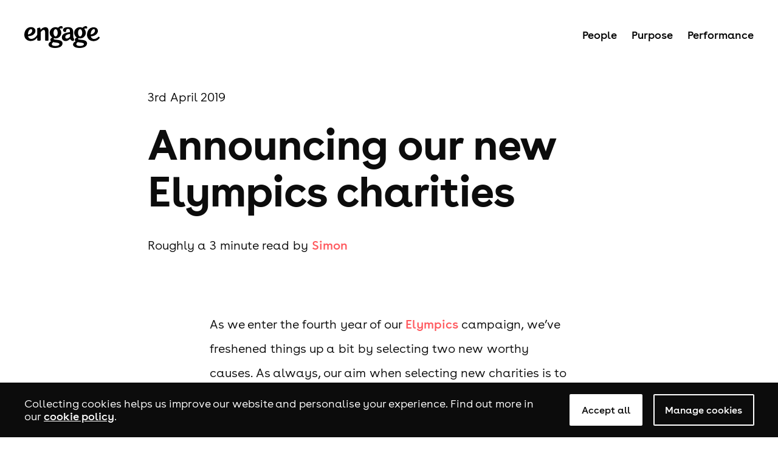

--- FILE ---
content_type: text/html; charset=utf-8
request_url: https://engageinteractive.co.uk/blog/2019-new-elympics-charities
body_size: 8328
content:


<!doctype html>
<html class="no-js">
<head>
	<meta charset="utf-8">
	<meta http-equiv="X-UA-Compatible" content="IE=edge">
	<meta name="viewport" content="width=device-width, initial-scale=1">

		
	<title>Announcing our new Elympics charities</title>
		
	<link rel="icon" type="image/png" href="/static/img/meta/favicon-32.png">
	<!--[if IE]><link rel="shortcut icon" href="/static/img/meta/favicon.ico"><![endif]-->
	<link rel="apple-touch-icon" href="/static/img/meta/favicon-180.png">
	<link rel="mask-icon" href="/static/img/meta/mask-icon.svg" color="#000000">

	<link rel="stylesheet" href="/compiled/css/app.css?id=3a963b2e45264b0b6bd8">
	

	
	<script type="application/ld+json">
	[
		{
			"@context": "https://schema.org",
			"@type": "Organization",
			"name": "Engage",
			"alternateName": "Engage Interactive",
			"legalName": "Engage Interactive Limited",
			"url": "https://engageinteractive.co.uk/",
			"logo": "https://engageinteractive.co.uk/static/img/meta/favicon-180.png",
			"foundingDate": "2007-02-13",
			"founders": [
				{
					"@type": "Person",
					"name": "Alex Willcocks"
				},
				{
					"@type": "Person",
					"name": "Dave Wrightson"
				}
			],
			"address": {
				"@type": "PostalAddress",
				"streetAddress": "1st Floor, Munro House, Duke Street",
				"addressLocality": "Leeds",
				"addressRegion": "West Yorkshire",
				"postalCode": "LS9 8AG",
				"addressCountry": "GB"
			},
			"contactPoint": {
				"@type": "ContactPoint",
				"telephone": "+44 113 457 4090",
				"email": "hello@engageinteractive.co.uk",
				"contactType": "customer support"
			},
			"sameAs": [
				"https://www.linkedin.com/company/engageinteractive",
				"https://www.instagram.com/engageinteractive/",
				"https://www.thedrum.com/profile/engage-interactive",
				"https://www.tiktok.com/@engageinteractive"
			],
			"description": "Engage is an employee-owned, Certified B Corporation™ digital agency based in Leeds, UK. Founded in 2007, it specializes in web design, eCommerce development, UI/UX design, PPC, SEO, branding, and graphic design, working with global and challenger brands to deliver innovative digital solutions.",
			"makesOffer": [
				{
					"@type": "Offer",
					"itemOffered": {
						"@type": "Service",
						"name": "Web Design",
						"url": "https://engageinteractive.co.uk/services/development/websites"
					}
				},
				{
					"@type": "Offer",
					"itemOffered": {
						"@type": "Service",
						"name": "eCommerce Development",
						"url": "https://engageinteractive.co.uk/services/development/ecommerce"
					}
				},
				{
					"@type": "Offer",
					"itemOffered": {
						"@type": "Service",
						"name": "UI/UX Design",
						"url": "https://engageinteractive.co.uk/services/design/website-design"
					}
				},
				{
					"@type": "Offer",
					"itemOffered": {
						"@type": "Service",
						"name": "Search Engine Optimization (SEO)",
						"url": "https://engageinteractive.co.uk/services/marketing/seo"
					}
				},
				{
					"@type": "Offer",
					"itemOffered": {
						"@type": "Service",
						"name": "Pay-Per-Click Advertising (PPC)",
						"url": "https://engageinteractive.co.uk/services/marketing/ppc-and-display"
					}
				},
				{
					"@type": "Offer",
					"itemOffered": {
						"@type": "Service",
						"name": "Branding",
						"url": "https://engageinteractive.co.uk/services/design/digital-branding"
					}
				},
				{
					"@type": "Offer",
					"itemOffered": {
						"@type": "Service",
						"name": "Graphic Design",
						"url": "https://engageinteractive.co.uk/services/design/motion-graphics"
					}
				}
			]
		}
				,
		{
			"@context": "https://schema.org",
			"@type": "WebPage",
			"name": "Announcing our new Elympics charities",
			"url": "https://engageinteractive.co.uk/blog/2019-new-elympics-charities",
			"publisher": {
				"@type": "Organization",
				"name": "Engage",
				"url": "https://engageinteractive.co.uk/",
				"logo": {
					"@type": "ImageObject",
					"url": "https://engageinteractive.co.uk/static/img/meta/favicon-180.png"
				}
			}
		}
			]
</script>

											
	<!-- twitter card data (https://dev.twitter.com/docs/cards, https://dev.twitter.com/docs/cards/large-image-summary-card) -->
	<meta name="twitter:card" content="summary_large_image">
	<meta name="twitter:site" content="@engagetweet">
	<meta name="twitter:creator" content="@engagetweet"><!-- if page has an author (like a blog post), pass in twitter handle -->
	<meta name="twitter:title" content="Announcing our new Elympics charities">
	<meta name="twitter:description" content="">
	<meta name="twitter:image:src" content="https://d2jd1xj0qdoqs5.cloudfront.net/craft/uploads/_1200x630_crop_center-center/07-02.jpeg?mtime=20190403120149"><!-- share image, min dimensions: 280x150, file size < 8MB -->

	<!-- open graph data -->
	<meta property="og:title" content="Announcing our new Elympics charities">
	<meta property="og:type" content="article">
	<meta property="og:url" content="https://engageinteractive.co.uk/blog/2019-new-elympics-charities"><!-- current page URL -->

	<meta property="og:image" content="https://d2jd1xj0qdoqs5.cloudfront.net/craft/uploads/_1200x630_crop_center-center/07-02.jpeg?mtime=20190403120149">
	<meta property="og:image:width" content="1200">
	<meta property="og:image:height" content="630">
	<meta property="og:description" content="">
	<meta property="og:site_name" content="Engage">
<style type="text/css">

</style></head>
<body id="top">

	<!--[if lte IE 9]>
		<div class="outdated-browser-wrapper">
			<div class="outdated-browser">
				You are using an <strong>outdated</strong> browser. Please <a href="http://outdatedbrowser.com/">upgrade your browser</a> to improve your viewing experience.
			</div>
		</div>
	<![endif]-->

	<div id="app">
		<cookies-banner></cookies-banner>

			<site-header
			v-bind="{&quot;copy&quot;:{&quot;heading&quot;:{&quot;site&quot;:&quot;Engage&quot;,&quot;mobile&quot;:&quot;Explore our site&quot;},&quot;mobile&quot;:{&quot;open&quot;:&quot;Menu&quot;,&quot;close&quot;:&quot;Close&quot;,&quot;home&quot;:&quot;Home&quot;},&quot;clientHead&quot;:{&quot;img&quot;:{&quot;src&quot;:&quot;https:\/\/d2jd1xj0qdoqs5.cloudfront.net\/craft\/uploads\/07-02.jpeg?mtime=20190403120149&quot;,&quot;alt&quot;:&quot;07 02&quot;},&quot;cta&quot;:{&quot;href&quot;:&quot;\/contact&quot;,&quot;title&quot;:&quot;Need Support&quot;}}},&quot;nav&quot;:[{&quot;title&quot;:&quot;People&quot;,&quot;shortTitle&quot;:&quot;Get to know us&quot;,&quot;url&quot;:&quot;https:\/\/engageinteractive.co.uk\/people&quot;,&quot;current&quot;:false,&quot;children&quot;:null,&quot;count&quot;:null},{&quot;title&quot;:&quot;Purpose&quot;,&quot;shortTitle&quot;:&quot;Explore our impact&quot;,&quot;url&quot;:&quot;https:\/\/engageinteractive.co.uk\/purpose&quot;,&quot;current&quot;:false,&quot;children&quot;:null,&quot;count&quot;:null},{&quot;title&quot;:&quot;Performance&quot;,&quot;shortTitle&quot;:&quot;Browse our work&quot;,&quot;url&quot;:&quot;https:\/\/engageinteractive.co.uk\/performance&quot;,&quot;current&quot;:false,&quot;children&quot;:null,&quot;count&quot;:null}]}"
		>
				<div
					v-if="false"
					class="tw-w-full tw-h-screen tw-bg-brand-black tw-z-50 tw-absolute tw-inset-0">
				</div>

				<div
					slot="placeholder"
					class="
						tablet:tw--mb-8 tall:tw--mb-10
													tablet:tw-absolute tablet:tw-top-0 tablet:tw-left-0 tablet:tw-w-full
											"
				>
					<div
						class="
							tw-box-content tw-h-em tw-py-5 tw-text-2xl
							tablet:tw-py-10
							tablet-wide:tw-text-4xl
						"
					></div>
				</div>

							</site-header>
		
			<div class="progress">
		<span class="progress__inner"></span>
	</div>

		<main class="site-content site-content--post " id="site-content">
			
			
	<article class="container">

		<div class="layout-push--large row row--gutter">
			<header class="layout-width--70 blog-header ">
									<time class="copy blog-header__date" datetime="2019-04-03T12:00:00+01:00">
						3rd April 2019
					</time>
				
				<h1 class="h2 blog-header__title ">Announcing our new Elympics charities</h1>

				<p class="copy blog-header__estimate">
											Roughly
						a
						3 minute
										read
											by <a href="/about/simon-willans">Simon</a>
									</p>
			</header>

					</div>

		
					

	
<div 
 class="layout-push--large">
	<div class="row row--gutter">
		<div class="layout-width--55">
							
														<div class="copy copy--cms text-align--left layout-text--default">
	<p>As we enter the fourth year of our <a href="http://elym.pics/">Elympics</a> campaign, we’ve freshened things up a bit by selecting two new worthy causes. As always, our aim when selecting new charities is to choose those where every penny raised goes towards making a big&nbsp;difference. </p>
<p>So, without further ado, we’re pleased to announce that our two new 2019 charities are <strong>St. George’s Crypt</strong> and <strong>Sunshine <span class="amp">&amp;</span> Smiles!</strong> We can’t wait to get started with our new found partnerships and you can find out a little more about them below.<br /></p>
</div>				
											
									<div class="push">
											



		
			
	
		


<img
	class=" push--auto js-lazy"
	src="[data-uri]"
	alt="Crypt Buildingr Resized"
	data-src="https://d2jd1xj0qdoqs5.cloudfront.net/craft/uploads/Blog/2019/2019-new-elympics-charities/Crypt-Buildingr-resized.jpg?mtime=20190328131851"
	data-srcset='[]'
>


	

		
					
					</div>
											
									<div class="push">
											<div class="copy copy--cms text-align--left layout-text--default">
	<h2>St George&#8217;s&nbsp;Crypt</h2>
<p>St George’s Crypt, based within the City of Leeds, work closely with the homeless, the vulnerable, and those who may be afflicted with addiction. They’re a compassionate group who really aim to transform lives, helping people get back on their&nbsp;feet.
</p>
<p>At the time of writing, St. George’s Crypt has served an estimated <strong>1.2 million meals </strong>and provided nearly<strong> 250 thousand beds </strong>since opening their doors way back in 1930 (that’s over 80 years of&nbsp;operating)!
</p>
<p>Open 365 days a year, they always aim to help and provide support where they&nbsp;can.
</p>
<p>Find out more about <a href="http://stgeorgescrypt.org.uk/">St George’s&nbsp;Crypt</a>.</p>
</div>				
					</div>
											
									<div class="push">
											



		
			
	
		
	
			
		
			
				
	<div class="placeholder   push--auto">

<img
	class=" js-lazy"
	src="[data-uri]"
	alt="07 02"
	data-src="https://d2jd1xj0qdoqs5.cloudfront.net/craft/uploads/Blog/2019/2019-new-elympics-charities/_1500x844_crop_center-center_90/07-02.JPG?mtime=20190328130959"
	data-srcset='[]'
>

	</div>

	

		
					
					</div>
											
									<div class="push">
											<div class="copy copy--cms text-align--left layout-text--default">
	<h2>Sunshine <span class="amp">&amp;</span>&nbsp;Smiles</h2>
<p>Sunshine <span class="amp">&amp;</span> Smiles, the Leeds Down Syndrome Network, provides a support network for children and young people who have Down syndrome, and support for their families too. The network is parent-led and is overseen by a team of just four&nbsp;trustees.
</p>
<p>Offering speech and language therapy, regular group sessions and activities, individual support, and providing a support network for families are just a few of the services Sunshine <span class="amp">&amp;</span> Smiles are proud to offer. Another fundamental part of the charity is raising awareness and challenging preconceptions in the wider&nbsp;community.
</p>
<p>Being a small and local, they really do rely on donations to ensure that the support network continues to be sustainable in the long term. This can be money, or even just volunteering your time - it all&nbsp;helps.
</p>
<p>Find out more about <a href="https://www.sunshineandsmiles.org.uk/">Sunshine <span class="amp">&amp;</span>&nbsp;Smiles</a>.</p>
</div>				
					</div>
											
									<div class="push">
											<div class="text-align--center">
	<div class="placeholder"><iframe src="https://player.vimeo.com/video/327044844" width="640" height="480" frameborder="0" webkitallowfullscreen mozallowfullscreen allowfullscreen></iframe></div>

</div>


				
					</div>
											
									<div class="push">
											<div class="copy copy--cms text-align--left layout-text--default">
	<h2>Let’s not forget our other wonderful&nbsp;charities…</h2>
<p>With us for our fourth year, we’ll continue to work with both <a href="https://www.facebook.com/CATCHLeeds/"><span class="caps">CATCH</span></a> and Open Country. We’ve done some great work with them over the years, and it’s been a real pleasure to watch them grow as organisations, and witness first-hand the impact their work has had, and where our donations have&nbsp;helped.
</p>
<p>Here’s to another successful Elympics year&nbsp;ahead! </p>
</div>				
					</div>
									</div>
	</div>
</div>

		
					<div class="layout-push--large">
				<div class="layout-push--medium row row--gutter preview">
					<div class="column column--clear width--16 push--4 width--tablet-wide-12 push--tablet-wide-6 preview__hr-wrapper">
						<div class="preview__hr"></div>
					</div>
				</div>
			</div>
		
		<aside class="layout-push--large">
							<h2 class="h3 center">You should also read…</h2>
			
			<div class="push">
				
	<div class="row row--gutter flush-first--tablet-2 preview ">
					<div class="column preview__img-wrapper width--tablet-4 push--tablet-4 width--desktop-2 push--desktop-6">
				<a class="a--block preview__img" href="https://engageinteractive.co.uk/blog/best-travel-marketing-campaigns">
					

				
	<div class="placeholder placeholder--square placeholder--rounded">

<img
	class=" js-lazy"
	src="[data-uri]"
	alt="Evie Waterhouse"
	data-src="https://engageinteractive.co.uk/cpresources/userphotos/evie-waterhouse/220/Evie-1-min.jpg?d=1725373742"
	data-srcset='[]'
>

	</div>
				</a>
			</div>
		
		<div  class="layout-push--small width--phablet-20 push--phablet-2 width--tablet-12 width--desktop-10 push--tablet-4 push--desktop-6 column">
			<a class="preview__main " href="https://engageinteractive.co.uk/blog/best-travel-marketing-campaigns">
									<time class="visible secondary" datetime="2026-01-29T09:37:00+00:00">
						29th January 2026
					</time>
				
				<h2 class="flush h4 preview__heading">The most engaging travel marketing campaigns right&nbsp;now</h2>

									<p class="copy preview__copy">Explore our faviourite travel marketing campaigns, from luxury travel trends to <span class="caps">AI</span>-powered planning and purpose-led storytelling. Here, We unpack what’s working, what’s next, and how brands can stand out in a fast-moving market shaped by technology, emotion and evolving audience&nbsp;behaviour.</p>
							</a>
		</div>

					<div class="layout-push--small column column--clear width--12 push--6 push--tablet-8">
				<div class="preview__hr preview__hr--small"></div>
			</div>
			</div>
	<div class="row row--gutter flush-first--tablet-2 preview layout-push--medium">
					<div class="column preview__img-wrapper width--tablet-4 push--tablet-4 width--desktop-2 push--desktop-6">
				<a class="a--block preview__img" href="https://engageinteractive.co.uk/blog/building-links-with-topical-relevance-why-digital-pr-is-key">
					

				
	<div class="placeholder placeholder--square placeholder--rounded">

<img
	class=" "
	src="[data-uri]"
	alt="Leah Wood"
	data-src=""
	data-srcset='[]'
>

	</div>
				</a>
			</div>
		
		<div  class="layout-push--small width--phablet-20 push--phablet-2 width--tablet-12 width--desktop-10 push--tablet-4 push--desktop-6 column">
			<a class="preview__main " href="https://engageinteractive.co.uk/blog/building-links-with-topical-relevance-why-digital-pr-is-key">
									<time class="visible secondary" datetime="2025-10-20T09:11:00+01:00">
						20th October 2025
					</time>
				
				<h2 class="flush h4 preview__heading">Building links with topical relevance: why digital <span class="caps">PR</span> is&nbsp;key</h2>

									<p class="copy preview__copy">Building backlinks isn’t about volume anymore – it’s about relevance. Discover how digital <span class="caps">PR</span> drives high-quality, topically aligned links that strengthen authority, boost visibility, and earn lasting trust with both users and search engines. Learn why relevance, strategy, and storytelling now define the future of sustainable <span class="caps">SEO</span>&nbsp;success.</p>
							</a>
		</div>

					<div class="layout-push--small column column--clear width--12 push--6 push--tablet-8">
				<div class="preview__hr preview__hr--small"></div>
			</div>
			</div>
	<div class="row row--gutter flush-first--tablet-2 preview layout-push--medium">
					<div class="column preview__img-wrapper width--tablet-4 push--tablet-4 width--desktop-2 push--desktop-6">
				<a class="a--block preview__img" href="https://engageinteractive.co.uk/blog/how-to-win-when-the-cookie-crumbles-top-takeaways-from-our-ldf-event">
					

				
	<div class="placeholder placeholder--square placeholder--rounded">

<img
	class=" js-lazy"
	src="[data-uri]"
	alt="Gregg Turner"
	data-src="https://engageinteractive.co.uk/cpresources/userphotos/gregg-turner/220/gregg-slack.jpg?d=1759753724"
	data-srcset='[]'
>

	</div>
				</a>
			</div>
		
		<div  class="layout-push--small width--phablet-20 push--phablet-2 width--tablet-12 width--desktop-10 push--tablet-4 push--desktop-6 column">
			<a class="preview__main " href="https://engageinteractive.co.uk/blog/how-to-win-when-the-cookie-crumbles-top-takeaways-from-our-ldf-event">
									<time class="visible secondary" datetime="2025-10-06T13:26:00+01:00">
						6th October 2025
					</time>
				
				<h2 class="flush h4 preview__heading">How to win when the cookie crumbles: top takeaways from our <span class="caps">LDF</span>&nbsp;event</h2>

									<p class="copy preview__copy">The cookie’s crumbling, but performance doesn’t have to. At our first Leeds Digital Festival event, we unpacked life after third-party tracking, from smarter data strategies to digital activations that earn attention (and opt-ins). Missed it? Grab the recap right&nbsp;here!</p>
							</a>
		</div>

					<div class="layout-push--small column column--clear width--12 push--6 push--tablet-8">
				<div class="preview__hr preview__hr--small"></div>
			</div>
			</div>
			</div>

		</aside>

	</article>


		</main>

		<footer class="site-footer " style="">
	<div class="container">
		<div class="site-footer__links tw-mt-3 desktop:tw-mt-6">
						<ul class="tw-leading-relaxed tw-text-white tw-relative tw-z-30">
				<div class="tw-mb-20 tablet:tw-mb-0 tw-mt-10 tablet:tw-mt-26">
														<div class="tw-grid tw-grid-cols-1 tw-gap-4 tablet:tw-grid-cols-3 desktop:tw-grid-cols-5 desktop:tw-gap-8 tw-justify-between">
																														<div class="tw-flex tw-flex-col tw-mb-0 desktop:tw-mb-12 tw-border-b tablet:tw-mb-10">
							<button
								class="tablet:tw-hidden tw-text-left tablet:text-center tw-leading-none tw-flex tablet-wide:tw-text-3xl tablet:tw-mb-2 footerToggle tw-text-white toggleButton"
							>
								<div class="tablet:tw-hidden">
									<svg class="icon tw-transform tw--rotate-90 tw-mr-2 tablet:tw-ml-0">
										<use xlink:href="/compiled/img/sprite.svg?id=741ab3b293270dc43353#chevron--left"></use>
									</svg>
								</div>

								<h4 class="tw-text-base tablet:tw-text-3xl tw-font-body">Engage</h4>
							</button>

							<div
								class="tablet:tw-flex tw-hidden tw-text-left tablet:text-center tw-leading-none tablet-wide:tw-text-3xl tablet:tw-mb-2 tw-text-white"
							>
								<div class="tablet:tw-hidden">
									<svg class="icon tw-transform tw--rotate-90 tw-mr-2 tablet:tw-ml-0">
										<use xlink:href="/compiled/img/sprite.svg?id=741ab3b293270dc43353#chevron--left"></use>
									</svg>
								</div>

								<h4 class="tw-text-base tablet:tw-text-3xl tw-font-body">Engage</h4>
							</div>

							<hr class="tw-w-full tw-border tw-bg-white tw-opacity-30 tablet:tw-hidden tw-mt-4">

							<ul class="elementToToggle initial-class tw-hidden tw-mb-4 tw-mt-2 tablet:tw-mt-4 tablet:tw-mb-0 tablet:tw-block">
													
																	
													<li class="tw-leading-snug tablet:tw-leading-normal tw-ml-2 tablet:tw-ml-0">
																	<a class="tw-text-base tablet:tw-text-xl a" href="https://engageinteractive.co.uk/blog">Blog</a>
								
															</li>
																	
													<li class="tw-leading-snug tablet:tw-leading-normal tw-ml-2 tablet:tw-ml-0">
																	<a class="tw-text-base tablet:tw-text-xl a" href="https://engageinteractive.co.uk/careers">Careers</a>
								
															</li>
																	
													<li class="tw-leading-snug tablet:tw-leading-normal tw-ml-2 tablet:tw-ml-0">
																	<a class="tw-text-base tablet:tw-text-xl a" href="https://engageinteractive.co.uk/academy/internship">Our Internship</a>
								
															</li>
																	
													<li class="tw-leading-snug tablet:tw-leading-normal tw-ml-2 tablet:tw-ml-0">
																	<a class="tw-text-base tablet:tw-text-xl a" href="https://engageinteractive.co.uk/contact">Contact Us</a>
								
															</li>
																	
													<li class="tw-leading-snug tablet:tw-leading-normal tw-ml-2 tablet:tw-ml-0">
																	<a class="tw-text-base tablet:tw-text-xl a" href="https://engageinteractive.co.uk/certified-b-corporation-agency">B-Corp</a>
								
															</li>
																	
													<li class="tw-leading-snug tablet:tw-leading-normal tw-ml-2 tablet:tw-ml-0">
								
																	<a class="tw-text-base a tablet:tw-text-xl" href="https://elym.pics/">Elympics</a>
															</li>
																	
													<li class="tw-leading-snug tablet:tw-leading-normal tw-ml-2 tablet:tw-ml-0">
																	<a class="tw-text-base tablet:tw-text-xl a" href="https://engageinteractive.co.uk/proudly-employee-owned">Employee-ownership</a>
								
															</li>
																													</div>
												<div class="tw-flex tw-flex-col tw-mb-0 desktop:tw-mb-12 tw-border-b tablet:tw-mb-10">
							<button
								class="tablet:tw-hidden tw-text-left tablet:text-center tw-leading-none tw-flex tablet-wide:tw-text-3xl tablet:tw-mb-2 footerToggle tw-text-white toggleButton"
							>
								<div class="tablet:tw-hidden">
									<svg class="icon tw-transform tw--rotate-90 tw-mr-2 tablet:tw-ml-0">
										<use xlink:href="/compiled/img/sprite.svg?id=741ab3b293270dc43353#chevron--left"></use>
									</svg>
								</div>

								<h4 class="tw-text-base tablet:tw-text-3xl tw-font-body">Creative</h4>
							</button>

							<div
								class="tablet:tw-flex tw-hidden tw-text-left tablet:text-center tw-leading-none tablet-wide:tw-text-3xl tablet:tw-mb-2 tw-text-white"
							>
								<div class="tablet:tw-hidden">
									<svg class="icon tw-transform tw--rotate-90 tw-mr-2 tablet:tw-ml-0">
										<use xlink:href="/compiled/img/sprite.svg?id=741ab3b293270dc43353#chevron--left"></use>
									</svg>
								</div>

								<h4 class="tw-text-base tablet:tw-text-3xl tw-font-body">Creative</h4>
							</div>

							<hr class="tw-w-full tw-border tw-bg-white tw-opacity-30 tablet:tw-hidden tw-mt-4">

							<ul class="elementToToggle initial-class tw-hidden tw-mb-4 tw-mt-2 tablet:tw-mt-4 tablet:tw-mb-0 tablet:tw-block">
													
																	
													<li class="tw-leading-snug tablet:tw-leading-normal tw-ml-2 tablet:tw-ml-0">
																	<a class="tw-text-base tablet:tw-text-xl a" href="https://engageinteractive.co.uk/services/design/website-design">Website design</a>
								
															</li>
																	
													<li class="tw-leading-snug tablet:tw-leading-normal tw-ml-2 tablet:tw-ml-0">
																	<a class="tw-text-base tablet:tw-text-xl a" href="https://engageinteractive.co.uk/services/design/digital-branding">Digital branding</a>
								
															</li>
																	
													<li class="tw-leading-snug tablet:tw-leading-normal tw-ml-2 tablet:tw-ml-0">
																	<a class="tw-text-base tablet:tw-text-xl a" href="https://engageinteractive.co.uk/services/design/motion-graphics">Motion graphics</a>
								
															</li>
																													</div>
												<div class="tw-flex tw-flex-col tw-mb-0 desktop:tw-mb-12 tw-border-b tablet:tw-mb-10">
							<button
								class="tablet:tw-hidden tw-text-left tablet:text-center tw-leading-none tw-flex tablet-wide:tw-text-3xl tablet:tw-mb-2 footerToggle tw-text-white toggleButton"
							>
								<div class="tablet:tw-hidden">
									<svg class="icon tw-transform tw--rotate-90 tw-mr-2 tablet:tw-ml-0">
										<use xlink:href="/compiled/img/sprite.svg?id=741ab3b293270dc43353#chevron--left"></use>
									</svg>
								</div>

								<h4 class="tw-text-base tablet:tw-text-3xl tw-font-body">Web</h4>
							</button>

							<div
								class="tablet:tw-flex tw-hidden tw-text-left tablet:text-center tw-leading-none tablet-wide:tw-text-3xl tablet:tw-mb-2 tw-text-white"
							>
								<div class="tablet:tw-hidden">
									<svg class="icon tw-transform tw--rotate-90 tw-mr-2 tablet:tw-ml-0">
										<use xlink:href="/compiled/img/sprite.svg?id=741ab3b293270dc43353#chevron--left"></use>
									</svg>
								</div>

								<h4 class="tw-text-base tablet:tw-text-3xl tw-font-body">Web</h4>
							</div>

							<hr class="tw-w-full tw-border tw-bg-white tw-opacity-30 tablet:tw-hidden tw-mt-4">

							<ul class="elementToToggle initial-class tw-hidden tw-mb-4 tw-mt-2 tablet:tw-mt-4 tablet:tw-mb-0 tablet:tw-block">
													
																	
													<li class="tw-leading-snug tablet:tw-leading-normal tw-ml-2 tablet:tw-ml-0">
																	<a class="tw-text-base tablet:tw-text-xl a" href="https://engageinteractive.co.uk/craft">Craft CMS development</a>
								
															</li>
																	
													<li class="tw-leading-snug tablet:tw-leading-normal tw-ml-2 tablet:tw-ml-0">
																	<a class="tw-text-base tablet:tw-text-xl a" href="https://engageinteractive.co.uk/services/development/games-activations">Games &amp; activations</a>
								
															</li>
																	
													<li class="tw-leading-snug tablet:tw-leading-normal tw-ml-2 tablet:tw-ml-0">
																	<a class="tw-text-base tablet:tw-text-xl a" href="https://engageinteractive.co.uk/services/development/ecommerce">Ecommerce</a>
								
															</li>
																	
													<li class="tw-leading-snug tablet:tw-leading-normal tw-ml-2 tablet:tw-ml-0">
																	<a class="tw-text-base tablet:tw-text-xl a" href="https://engageinteractive.co.uk/services/development/websites">Web development</a>
								
															</li>
																	
													<li class="tw-leading-snug tablet:tw-leading-normal tw-ml-2 tablet:tw-ml-0">
																	<a class="tw-text-base tablet:tw-text-xl a" href="https://engageinteractive.co.uk/services/development/apis-integrations">APIs &amp; integrations</a>
								
															</li>
																	
													<li class="tw-leading-snug tablet:tw-leading-normal tw-ml-2 tablet:tw-ml-0">
																	<a class="tw-text-base tablet:tw-text-xl a" href="https://engageinteractive.co.uk/services/development/security-and-compliance">Security &amp; compliance</a>
								
															</li>
																	
													<li class="tw-leading-snug tablet:tw-leading-normal tw-ml-2 tablet:tw-ml-0">
																	<a class="tw-text-base tablet:tw-text-xl a" href="https://engageinteractive.co.uk/services/performance/cloud-services">Cloud services</a>
								
															</li>
																	
													<li class="tw-leading-snug tablet:tw-leading-normal tw-ml-2 tablet:tw-ml-0">
																	<a class="tw-text-base tablet:tw-text-xl a" href="https://engageinteractive.co.uk/services/performance/page-speed-optimisation">PageSpeed optimisation</a>
								
															</li>
																													</div>
												<div class="tw-flex tw-flex-col tw-mb-0 desktop:tw-mb-12 tw-border-b tablet:tw-mb-10">
							<button
								class="tablet:tw-hidden tw-text-left tablet:text-center tw-leading-none tw-flex tablet-wide:tw-text-3xl tablet:tw-mb-2 footerToggle tw-text-white toggleButton"
							>
								<div class="tablet:tw-hidden">
									<svg class="icon tw-transform tw--rotate-90 tw-mr-2 tablet:tw-ml-0">
										<use xlink:href="/compiled/img/sprite.svg?id=741ab3b293270dc43353#chevron--left"></use>
									</svg>
								</div>

								<h4 class="tw-text-base tablet:tw-text-3xl tw-font-body">Performance</h4>
							</button>

							<div
								class="tablet:tw-flex tw-hidden tw-text-left tablet:text-center tw-leading-none tablet-wide:tw-text-3xl tablet:tw-mb-2 tw-text-white"
							>
								<div class="tablet:tw-hidden">
									<svg class="icon tw-transform tw--rotate-90 tw-mr-2 tablet:tw-ml-0">
										<use xlink:href="/compiled/img/sprite.svg?id=741ab3b293270dc43353#chevron--left"></use>
									</svg>
								</div>

								<h4 class="tw-text-base tablet:tw-text-3xl tw-font-body">Performance</h4>
							</div>

							<hr class="tw-w-full tw-border tw-bg-white tw-opacity-30 tablet:tw-hidden tw-mt-4">

							<ul class="elementToToggle initial-class tw-hidden tw-mb-4 tw-mt-2 tablet:tw-mt-4 tablet:tw-mb-0 tablet:tw-block">
													
																	
													<li class="tw-leading-snug tablet:tw-leading-normal tw-ml-2 tablet:tw-ml-0">
																	<a class="tw-text-base tablet:tw-text-xl a" href="https://engageinteractive.co.uk/services/marketing/seo">SEO</a>
								
															</li>
																	
													<li class="tw-leading-snug tablet:tw-leading-normal tw-ml-2 tablet:tw-ml-0">
																	<a class="tw-text-base tablet:tw-text-xl a" href="https://engageinteractive.co.uk/services/marketing/content-marketing">Content</a>
								
															</li>
																	
													<li class="tw-leading-snug tablet:tw-leading-normal tw-ml-2 tablet:tw-ml-0">
																	<a class="tw-text-base tablet:tw-text-xl a" href="https://engageinteractive.co.uk/services/marketing/influencer-marketing">Influencer</a>
								
															</li>
																	
													<li class="tw-leading-snug tablet:tw-leading-normal tw-ml-2 tablet:tw-ml-0">
																	<a class="tw-text-base tablet:tw-text-xl a" href="https://engageinteractive.co.uk/services/marketing/email">Email</a>
								
															</li>
																	
													<li class="tw-leading-snug tablet:tw-leading-normal tw-ml-2 tablet:tw-ml-0">
																	<a class="tw-text-base tablet:tw-text-xl a" href="https://engageinteractive.co.uk/services/marketing/ppc-and-display">PPC &amp; display</a>
								
															</li>
																	
													<li class="tw-leading-snug tablet:tw-leading-normal tw-ml-2 tablet:tw-ml-0">
																	<a class="tw-text-base tablet:tw-text-xl a" href="https://engageinteractive.co.uk/services/marketing/social-media">Social media</a>
								
															</li>
																	
													<li class="tw-leading-snug tablet:tw-leading-normal tw-ml-2 tablet:tw-ml-0">
																	<a class="tw-text-base tablet:tw-text-xl a" href="https://engageinteractive.co.uk/services/marketing/strategy">Strategy</a>
								
															</li>
																													</div>
												<div class="tw-flex tw-flex-col tw-mb-0 desktop:tw-mb-12 tw-border-b tablet:tw-mb-10">
							<button
								class="tablet:tw-hidden tw-text-left tablet:text-center tw-leading-none tw-flex tablet-wide:tw-text-3xl tablet:tw-mb-2 footerToggle tw-text-white toggleButton"
							>
								<div class="tablet:tw-hidden">
									<svg class="icon tw-transform tw--rotate-90 tw-mr-2 tablet:tw-ml-0">
										<use xlink:href="/compiled/img/sprite.svg?id=741ab3b293270dc43353#chevron--left"></use>
									</svg>
								</div>

								<h4 class="tw-text-base tablet:tw-text-3xl tw-font-body">Sectors</h4>
							</button>

							<div
								class="tablet:tw-flex tw-hidden tw-text-left tablet:text-center tw-leading-none tablet-wide:tw-text-3xl tablet:tw-mb-2 tw-text-white"
							>
								<div class="tablet:tw-hidden">
									<svg class="icon tw-transform tw--rotate-90 tw-mr-2 tablet:tw-ml-0">
										<use xlink:href="/compiled/img/sprite.svg?id=741ab3b293270dc43353#chevron--left"></use>
									</svg>
								</div>

								<h4 class="tw-text-base tablet:tw-text-3xl tw-font-body">Sectors</h4>
							</div>

							<hr class="tw-w-full tw-border tw-bg-white tw-opacity-30 tablet:tw-hidden tw-mt-4">

							<ul class="elementToToggle initial-class tw-hidden tw-mb-4 tw-mt-2 tablet:tw-mt-4 tablet:tw-mb-0 tablet:tw-block">
													
																	
													<li class="tw-leading-snug tablet:tw-leading-normal tw-ml-2 tablet:tw-ml-0">
																	<a class="tw-text-base tablet:tw-text-xl a" href="https://engageinteractive.co.uk/sustainability">Sustainability</a>
								
															</li>
																		</ul>
					</div>
							</ul>
			
			<div class="site-footer__inner tw--mt-10 row row--gutter flush-first--tablet-2 tw--mr-5 tablet:tw-flex-wrap tablet:tw-mr-0">
				<div class="site-footer__newsletter column tw-mt-0 tw-z-10 tw-bg-accent-secondary tablet:tw-bg-transparent">
					<aside class="tw-max-w-sm tw-mx-auto tw-pt-8 tablet:tw-pt-24 desktop:tw-pt-8 tw-pb-8 tablet:pb-0 tablet:tw-absolute tablet:tw-top-0 tablet:tw-right-0 desktop:tw-max-w-xl">
						<h4 class="tw-text-3xl tw-leading-none"><label for="newsletter-email">Get our monthly newsletter</label></h4>

						<div class="copy tw-mt-3 tw-hidden">
							<p><a class="a a--coral" href="https://us15.campaign-archive.com/home/?u=fab5d07d223d0c527bd47dc83&id=5e78d0385c">Here&#8217;s a taste</a> of what to&nbsp;expect.</p>
						</div>

						<newsletter action="businessLogic/newsletter"></newsletter>
					</aside>
				</div>

				<div class="column site-footer__section site-footer__section--primary">
					<div class="tw-w-32 tablet:tw-inline-block tw-mt-16 tablet:tw-mt-0">
						<div class="tw-relative tw-pt-atd">
							<a href="/attention-to-digital">
								<svg class="tw-absolute tw-inset-full tw-fill-current">
									<use xlink:href="/compiled/img/sprite.svg?id=741ab3b293270dc43353#branding--atd"></use>
								</svg>
							</a>
						</div>
					</div>

					<p class="site-footer__address">
						1st Floor, Munro House
						<br>Duke Street
						<br>Leeds
						<br>LS9 8AG
						<br><a class="a a--coral" href="https://www.google.co.uk/maps/place/Engage/@53.7968588,-1.5339366,15z/data=!4m5!3m4!1s0x0:0x90cb28c233406ebd!8m2!3d53.7968588!4d-1.5339366">View map</a>
					</p>

					<ul class="site-footer__contact">
						<li>
							<a class="a" href="tel:01134574090">0113 457 4090</a>
						</li>

						<li>
							<a class="a" href="mailto:hello@engageinteractive.co.uk">hello@engageinteractive.co.uk</a>
						</li>
					</ul>

					<div class="tw-hidden tablet:tw-inline-block tw-leading-loose">
												<div></div>

						<ul class="site-footer__social">
															<li>
									<a class="a--block" href="https://instagram.com/engageinteractive">
										<svg class="icon"><use xlink:href="/compiled/img/sprite.svg?id=741ab3b293270dc43353#social--instagram"></use></svg>
									</a>
								</li>
															<li>
									<a class="a--block" href="https://linkedin.com/company/engage-interactive">
										<svg class="icon"><use xlink:href="/compiled/img/sprite.svg?id=741ab3b293270dc43353#social--linkedin"></use></svg>
									</a>
								</li>
													</ul>
					</div>
				</div>

				<div class="column site-footer__section site-footer__section--primary">
					<div class="tablet:tw-inline-block">
						<div class="tw-relative tw-pt-8">
							<h4 class="tw-leading-none tw-text-3xl">Quick links</h4>
						</div>
					</div>

					<div class="site-footer__links tw-mt-3 desktop:tw-mt-6">
						<ul class="tw-leading-relaxed">
																								<li>
										<a href="https://engageinteractive.co.uk/blog" class="a">Blog</a>
									</li>
																	<li>
										<a href="https://engageinteractive.co.uk/careers" class="a">Careers</a>
									</li>
																	<li>
										<a href="https://engageinteractive.co.uk/academy/internship" class="a">Our internship</a>
									</li>
																	<li>
										<a href="https://engageinteractive.co.uk/work/engage-elympics" class="a">Elympics</a>
									</li>
																	<li>
										<a href="https://engageinteractive.co.uk/contact" class="a">Contact us</a>
									</li>
																					</ul>
					</div>
				</div>

				<ul class="column site-footer__contact site-footer__contact--mobile">
					<li>
						<a class="a" href="tel:01134574090">0113 457 4090</a>
					</li>

					<li>
						<a class="a" href="mailto:hello@engageinteractive.co.uk">hello@engageinteractive.co.uk</a>
					</li>
				</ul>

				<ul class="column site-footer__social site-footer__social--mobile">
											<li>
							<a class="a--block" href="https://instagram.com/engageinteractive">
								<svg class="icon"><use xlink:href="/compiled/img/sprite.svg?id=741ab3b293270dc43353#social--instagram"></use></svg>
							</a>
						</li>
											<li>
							<a class="a--block" href="https://linkedin.com/company/engage-interactive">
								<svg class="icon"><use xlink:href="/compiled/img/sprite.svg?id=741ab3b293270dc43353#social--linkedin"></use></svg>
							</a>
						</li>
									</ul>

				<div class="layout-push--medium column site-footer__section site-footer__section--secondary tw-z-0">
					<div class="tw-flex tw-justify-center tw-items-center tw-mt-5 tw-flex-row tw-order-2 tablet:tw-order-none tablet:tw-mt-0 desktop:tw-justify-end desktop:tw-mt-auto">
						<img src="/static/img/module/footer/cyber-essentials-logo.png" alt="Certified B Corporation" class="tw-w-112">

						<a href="/certified-b-corporation-agency" class="tw-w-20 tw-mt-6 tw-ml-8 tablet:tw-mt-0">
							<img src="/static/img/module/footer/b-corp-logo.svg" alt="Cyber Essentials Certified Plus">
						</a>
					</div>

					<ul class="site-footer__logos tablet:tw-mt-8 tw-order-1 tablet:tw-order-none">
						<li>
							<div class="partner-logo partner-logo--drum">
								<div class="placeholder placeholder--the-drum-recommends">
									<img src="/static/img/module/logos/the-drum-recommends--colour-white.png" alt="The Drum Recommended">
								</div>
							</div>
						</li>

						<li>
							<span class="partner-logo partner-logo--google-partner">
								<img src="/static/img/module/footer/google-partner--premier-2023.png" alt="Google Partner">
							</span>
						</li>

						<li>
							<span class="partner-logo partner-logo--msa">
								<img src="/static/img/module/footer/msa-partner-badge-2021.png" alt="MSA Partner 2021 | Partner">
							</span>
						</li>
					</ul>

					<ul class="site-footer__legal tw-order-3 tablet:tw-order-none">
						<li>
							<a href="/privacy-policy" class="a">Privacy&nbsp;policy</a>
						</li>

						<li>
							<a href="/cookie-policy" class="a">Cookie&nbsp;policy</a>
						</li>

						<li>&copy; Engage 2026</li>
					</ul>
				</div>
			</div>
		</div>
</footer>


	</div>

	<script>
		window.app = {"csrf":"4aCOcdGcXRnwSrhiCzCSNto1jWPxuDT2rmPmq5cp","manifest":{"sprite":"\/compiled\/img\/sprite.svg?id=741ab3b293270dc43353"}};
		window.mounted = [];
	</script>

	<script type="text/javascript">
/*<![CDATA[*/
document.cookie = '_retina=' + (((window.devicePixelRatio || 1) > 1) ? 1 : 0);

;
/*]]>*/
</script>

	<script src="https://polyfill.io/v3/polyfill.min.js?features=Array.from%2CArray.prototype.fill%2CArray.prototype.find%2CArray.prototype.includes%2CElement.prototype.classList%2CElement.prototype.dataset%2CElement.prototype.matches%2Cfetch%2CIntersectionObserver%2CmatchMedia%2CObject.assign%2CPromise%2CString.prototype.includes%2CString.prototype.startsWith%2CWeakSet"></script>
	<script src="/compiled/js/app.js?id=6f5c41333c8284d0bfa9" async></script>
</body>
</html>


--- FILE ---
content_type: text/html; charset=UTF-8
request_url: https://player.vimeo.com/video/327044844
body_size: 6304
content:
<!DOCTYPE html>
<html lang="en">
<head>
  <meta charset="utf-8">
  <meta name="viewport" content="width=device-width,initial-scale=1,user-scalable=yes">
  
  <link rel="canonical" href="https://player.vimeo.com/video/327044844">
  <meta name="googlebot" content="noindex,indexifembedded">
  
  
  <title>Sunshine &amp; Smiles Promotional Video on Vimeo</title>
  <style>
      body, html, .player, .fallback {
          overflow: hidden;
          width: 100%;
          height: 100%;
          margin: 0;
          padding: 0;
      }
      .fallback {
          
              background-color: transparent;
          
      }
      .player.loading { opacity: 0; }
      .fallback iframe {
          position: fixed;
          left: 0;
          top: 0;
          width: 100%;
          height: 100%;
      }
  </style>
  <link rel="modulepreload" href="https://f.vimeocdn.com/p/4.46.25/js/player.module.js" crossorigin="anonymous">
  <link rel="modulepreload" href="https://f.vimeocdn.com/p/4.46.25/js/vendor.module.js" crossorigin="anonymous">
  <link rel="preload" href="https://f.vimeocdn.com/p/4.46.25/css/player.css" as="style">
</head>

<body>


<div class="vp-placeholder">
    <style>
        .vp-placeholder,
        .vp-placeholder-thumb,
        .vp-placeholder-thumb::before,
        .vp-placeholder-thumb::after {
            position: absolute;
            top: 0;
            bottom: 0;
            left: 0;
            right: 0;
        }
        .vp-placeholder {
            visibility: hidden;
            width: 100%;
            max-height: 100%;
            height: calc(1080 / 1920 * 100vw);
            max-width: calc(1920 / 1080 * 100vh);
            margin: auto;
        }
        .vp-placeholder-carousel {
            display: none;
            background-color: #000;
            position: absolute;
            left: 0;
            right: 0;
            bottom: -60px;
            height: 60px;
        }
    </style>

    

    
        <style>
            .vp-placeholder-thumb {
                overflow: hidden;
                width: 100%;
                max-height: 100%;
                margin: auto;
            }
            .vp-placeholder-thumb::before,
            .vp-placeholder-thumb::after {
                content: "";
                display: block;
                filter: blur(7px);
                margin: 0;
                background: url(https://i.vimeocdn.com/video/771216059-b8d9a804ba31592c8ad978a69d47e77178c7ae9c51e5dbd72604aeef2714228f-d?mw=80&q=85) 50% 50% / contain no-repeat;
            }
            .vp-placeholder-thumb::before {
                 
                margin: -30px;
            }
        </style>
    

    <div class="vp-placeholder-thumb"></div>
    <div class="vp-placeholder-carousel"></div>
    <script>function placeholderInit(t,h,d,s,n,o){var i=t.querySelector(".vp-placeholder"),v=t.querySelector(".vp-placeholder-thumb");if(h){var p=function(){try{return window.self!==window.top}catch(a){return!0}}(),w=200,y=415,r=60;if(!p&&window.innerWidth>=w&&window.innerWidth<y){i.style.bottom=r+"px",i.style.maxHeight="calc(100vh - "+r+"px)",i.style.maxWidth="calc("+n+" / "+o+" * (100vh - "+r+"px))";var f=t.querySelector(".vp-placeholder-carousel");f.style.display="block"}}if(d){var e=new Image;e.onload=function(){var a=n/o,c=e.width/e.height;if(c<=.95*a||c>=1.05*a){var l=i.getBoundingClientRect(),g=l.right-l.left,b=l.bottom-l.top,m=window.innerWidth/g*100,x=window.innerHeight/b*100;v.style.height="calc("+e.height+" / "+e.width+" * "+m+"vw)",v.style.maxWidth="calc("+e.width+" / "+e.height+" * "+x+"vh)"}i.style.visibility="visible"},e.src=s}else i.style.visibility="visible"}
</script>
    <script>placeholderInit(document,  false ,  true , "https://i.vimeocdn.com/video/771216059-b8d9a804ba31592c8ad978a69d47e77178c7ae9c51e5dbd72604aeef2714228f-d?mw=80\u0026q=85",  1920 ,  1080 );</script>
</div>

<div id="player" class="player"></div>
<script>window.playerConfig = {"cdn_url":"https://f.vimeocdn.com","vimeo_api_url":"api.vimeo.com","request":{"files":{"dash":{"cdns":{"akfire_interconnect_quic":{"avc_url":"https://vod-adaptive-ak.vimeocdn.com/exp=1769804536~acl=%2Ff1d42c72-25bf-41d4-8d61-9f32fb2ddc25%2Fpsid%3Ddd1f48ff78711031f67f523969c9e0024cdfd7c77b878f0947992c4ab9c31d7c%2F%2A~hmac=7336f78fa40dbfe1e23b117058c8ae14bba3ef1279f1fc3f7a4324d13605f0e4/f1d42c72-25bf-41d4-8d61-9f32fb2ddc25/psid=dd1f48ff78711031f67f523969c9e0024cdfd7c77b878f0947992c4ab9c31d7c/v2/playlist/av/primary/playlist.json?omit=av1-hevc\u0026pathsig=8c953e4f~P-uDaON9Tt3iiS-2ui4iZw-9kUHi_6lC2ufN_7fiwA8\u0026r=dXM%3D\u0026rh=2aRgiJ","origin":"gcs","url":"https://vod-adaptive-ak.vimeocdn.com/exp=1769804536~acl=%2Ff1d42c72-25bf-41d4-8d61-9f32fb2ddc25%2Fpsid%3Ddd1f48ff78711031f67f523969c9e0024cdfd7c77b878f0947992c4ab9c31d7c%2F%2A~hmac=7336f78fa40dbfe1e23b117058c8ae14bba3ef1279f1fc3f7a4324d13605f0e4/f1d42c72-25bf-41d4-8d61-9f32fb2ddc25/psid=dd1f48ff78711031f67f523969c9e0024cdfd7c77b878f0947992c4ab9c31d7c/v2/playlist/av/primary/playlist.json?pathsig=8c953e4f~P-uDaON9Tt3iiS-2ui4iZw-9kUHi_6lC2ufN_7fiwA8\u0026r=dXM%3D\u0026rh=2aRgiJ"},"fastly_skyfire":{"avc_url":"https://skyfire.vimeocdn.com/1769804536-0x4dba889c6f0d1af5d1b5d5955ac86ab844e0a0ce/f1d42c72-25bf-41d4-8d61-9f32fb2ddc25/psid=dd1f48ff78711031f67f523969c9e0024cdfd7c77b878f0947992c4ab9c31d7c/v2/playlist/av/primary/playlist.json?omit=av1-hevc\u0026pathsig=8c953e4f~P-uDaON9Tt3iiS-2ui4iZw-9kUHi_6lC2ufN_7fiwA8\u0026r=dXM%3D\u0026rh=2aRgiJ","origin":"gcs","url":"https://skyfire.vimeocdn.com/1769804536-0x4dba889c6f0d1af5d1b5d5955ac86ab844e0a0ce/f1d42c72-25bf-41d4-8d61-9f32fb2ddc25/psid=dd1f48ff78711031f67f523969c9e0024cdfd7c77b878f0947992c4ab9c31d7c/v2/playlist/av/primary/playlist.json?pathsig=8c953e4f~P-uDaON9Tt3iiS-2ui4iZw-9kUHi_6lC2ufN_7fiwA8\u0026r=dXM%3D\u0026rh=2aRgiJ"}},"default_cdn":"akfire_interconnect_quic","separate_av":true,"streams":[{"profile":"174","id":"95169341-6317-4a17-9d96-8fc5beddfd7c","fps":24,"quality":"720p"},{"profile":"164","id":"9b2b4916-740c-4184-b485-a26453c9395a","fps":24,"quality":"360p"},{"profile":"165","id":"4123cd31-f31f-4113-9ab4-3d8002f212fb","fps":24,"quality":"540p"},{"profile":"175","id":"4babbf8a-813c-4010-88d3-a47d67d20727","fps":24,"quality":"1080p"}],"streams_avc":[{"profile":"164","id":"9b2b4916-740c-4184-b485-a26453c9395a","fps":24,"quality":"360p"},{"profile":"165","id":"4123cd31-f31f-4113-9ab4-3d8002f212fb","fps":24,"quality":"540p"},{"profile":"175","id":"4babbf8a-813c-4010-88d3-a47d67d20727","fps":24,"quality":"1080p"},{"profile":"174","id":"95169341-6317-4a17-9d96-8fc5beddfd7c","fps":24,"quality":"720p"}]},"hls":{"cdns":{"akfire_interconnect_quic":{"avc_url":"https://vod-adaptive-ak.vimeocdn.com/exp=1769804536~acl=%2Ff1d42c72-25bf-41d4-8d61-9f32fb2ddc25%2Fpsid%3Ddd1f48ff78711031f67f523969c9e0024cdfd7c77b878f0947992c4ab9c31d7c%2F%2A~hmac=7336f78fa40dbfe1e23b117058c8ae14bba3ef1279f1fc3f7a4324d13605f0e4/f1d42c72-25bf-41d4-8d61-9f32fb2ddc25/psid=dd1f48ff78711031f67f523969c9e0024cdfd7c77b878f0947992c4ab9c31d7c/v2/playlist/av/primary/playlist.m3u8?locale=en-GB\u0026omit=av1-hevc-opus\u0026pathsig=8c953e4f~5DX-RtVyPEPrjM7bha5hq6h2ivhokZ0rNGL7WwKpq_0\u0026r=dXM%3D\u0026rh=2aRgiJ\u0026sf=fmp4","origin":"gcs","url":"https://vod-adaptive-ak.vimeocdn.com/exp=1769804536~acl=%2Ff1d42c72-25bf-41d4-8d61-9f32fb2ddc25%2Fpsid%3Ddd1f48ff78711031f67f523969c9e0024cdfd7c77b878f0947992c4ab9c31d7c%2F%2A~hmac=7336f78fa40dbfe1e23b117058c8ae14bba3ef1279f1fc3f7a4324d13605f0e4/f1d42c72-25bf-41d4-8d61-9f32fb2ddc25/psid=dd1f48ff78711031f67f523969c9e0024cdfd7c77b878f0947992c4ab9c31d7c/v2/playlist/av/primary/playlist.m3u8?locale=en-GB\u0026omit=opus\u0026pathsig=8c953e4f~5DX-RtVyPEPrjM7bha5hq6h2ivhokZ0rNGL7WwKpq_0\u0026r=dXM%3D\u0026rh=2aRgiJ\u0026sf=fmp4"},"fastly_skyfire":{"avc_url":"https://skyfire.vimeocdn.com/1769804536-0x4dba889c6f0d1af5d1b5d5955ac86ab844e0a0ce/f1d42c72-25bf-41d4-8d61-9f32fb2ddc25/psid=dd1f48ff78711031f67f523969c9e0024cdfd7c77b878f0947992c4ab9c31d7c/v2/playlist/av/primary/playlist.m3u8?locale=en-GB\u0026omit=av1-hevc-opus\u0026pathsig=8c953e4f~5DX-RtVyPEPrjM7bha5hq6h2ivhokZ0rNGL7WwKpq_0\u0026r=dXM%3D\u0026rh=2aRgiJ\u0026sf=fmp4","origin":"gcs","url":"https://skyfire.vimeocdn.com/1769804536-0x4dba889c6f0d1af5d1b5d5955ac86ab844e0a0ce/f1d42c72-25bf-41d4-8d61-9f32fb2ddc25/psid=dd1f48ff78711031f67f523969c9e0024cdfd7c77b878f0947992c4ab9c31d7c/v2/playlist/av/primary/playlist.m3u8?locale=en-GB\u0026omit=opus\u0026pathsig=8c953e4f~5DX-RtVyPEPrjM7bha5hq6h2ivhokZ0rNGL7WwKpq_0\u0026r=dXM%3D\u0026rh=2aRgiJ\u0026sf=fmp4"}},"default_cdn":"akfire_interconnect_quic","separate_av":true}},"file_codecs":{"av1":[],"avc":["9b2b4916-740c-4184-b485-a26453c9395a","4123cd31-f31f-4113-9ab4-3d8002f212fb","4babbf8a-813c-4010-88d3-a47d67d20727","95169341-6317-4a17-9d96-8fc5beddfd7c"],"hevc":{"dvh1":[],"hdr":[],"sdr":[]}},"lang":"en","referrer":"https://engageinteractive.co.uk/blog/2019-new-elympics-charities","cookie_domain":".vimeo.com","signature":"fed62c2ef536dac6aec06355011dd568","timestamp":1769800936,"expires":3600,"thumb_preview":{"url":"https://videoapi-sprites.vimeocdn.com/video-sprites/image/d6b039a4-e97a-444e-91a5-6252148016ff.0.jpeg?ClientID=sulu\u0026Expires=1769804535\u0026Signature=d4aac42882f270c8faa2455d6f871a5ff9539b7a","height":2880,"width":4260,"frame_height":240,"frame_width":426,"columns":10,"frames":120},"currency":"USD","session":"f0a4880beb8ea8397ce0db55fd90b51f2a1ba1151769800936","cookie":{"volume":1,"quality":null,"hd":0,"captions":null,"transcript":null,"captions_styles":{"color":null,"fontSize":null,"fontFamily":null,"fontOpacity":null,"bgOpacity":null,"windowColor":null,"windowOpacity":null,"bgColor":null,"edgeStyle":null},"audio_language":null,"audio_kind":null,"qoe_survey_vote":0},"build":{"backend":"31e9776","js":"4.46.25"},"urls":{"js":"https://f.vimeocdn.com/p/4.46.25/js/player.js","js_base":"https://f.vimeocdn.com/p/4.46.25/js","js_module":"https://f.vimeocdn.com/p/4.46.25/js/player.module.js","js_vendor_module":"https://f.vimeocdn.com/p/4.46.25/js/vendor.module.js","locales_js":{"de-DE":"https://f.vimeocdn.com/p/4.46.25/js/player.de-DE.js","en":"https://f.vimeocdn.com/p/4.46.25/js/player.js","es":"https://f.vimeocdn.com/p/4.46.25/js/player.es.js","fr-FR":"https://f.vimeocdn.com/p/4.46.25/js/player.fr-FR.js","ja-JP":"https://f.vimeocdn.com/p/4.46.25/js/player.ja-JP.js","ko-KR":"https://f.vimeocdn.com/p/4.46.25/js/player.ko-KR.js","pt-BR":"https://f.vimeocdn.com/p/4.46.25/js/player.pt-BR.js","zh-CN":"https://f.vimeocdn.com/p/4.46.25/js/player.zh-CN.js"},"ambisonics_js":"https://f.vimeocdn.com/p/external/ambisonics.min.js","barebone_js":"https://f.vimeocdn.com/p/4.46.25/js/barebone.js","chromeless_js":"https://f.vimeocdn.com/p/4.46.25/js/chromeless.js","three_js":"https://f.vimeocdn.com/p/external/three.rvimeo.min.js","vuid_js":"https://f.vimeocdn.com/js_opt/modules/utils/vuid.min.js","hive_sdk":"https://f.vimeocdn.com/p/external/hive-sdk.js","hive_interceptor":"https://f.vimeocdn.com/p/external/hive-interceptor.js","proxy":"https://player.vimeo.com/static/proxy.html","css":"https://f.vimeocdn.com/p/4.46.25/css/player.css","chromeless_css":"https://f.vimeocdn.com/p/4.46.25/css/chromeless.css","fresnel":"https://arclight.vimeo.com/add/player-stats","player_telemetry_url":"https://arclight.vimeo.com/player-events","telemetry_base":"https://lensflare.vimeo.com"},"flags":{"plays":1,"dnt":0,"autohide_controls":0,"preload_video":"metadata_on_hover","qoe_survey_forced":0,"ai_widget":0,"ecdn_delta_updates":0,"disable_mms":0,"check_clip_skipping_forward":0},"country":"US","client":{"ip":"3.131.152.89"},"ab_tests":{"cross_origin_texttracks":{"group":"variant","track":false,"data":null}},"atid":"3676170537.1769800936","ai_widget_signature":"fcc7cf5e4f044b0e2cc1efa5e2957cc8e23a437a9050a593c313237a379994b1_1769804536","config_refresh_url":"https://player.vimeo.com/video/327044844/config/request?atid=3676170537.1769800936\u0026expires=3600\u0026referrer=https%3A%2F%2Fengageinteractive.co.uk%2Fblog%2F2019-new-elympics-charities\u0026session=f0a4880beb8ea8397ce0db55fd90b51f2a1ba1151769800936\u0026signature=fed62c2ef536dac6aec06355011dd568\u0026time=1769800936\u0026v=1"},"player_url":"player.vimeo.com","video":{"id":327044844,"title":"Sunshine \u0026 Smiles Promotional Video","width":1920,"height":1080,"duration":180,"url":"","share_url":"https://vimeo.com/327044844","embed_code":"\u003ciframe title=\"vimeo-player\" src=\"https://player.vimeo.com/video/327044844?h=a88086ac4e\" width=\"640\" height=\"360\" frameborder=\"0\" referrerpolicy=\"strict-origin-when-cross-origin\" allow=\"autoplay; fullscreen; picture-in-picture; clipboard-write; encrypted-media; web-share\"   allowfullscreen\u003e\u003c/iframe\u003e","default_to_hd":0,"privacy":"disable","embed_permission":"public","thumbnail_url":"https://i.vimeocdn.com/video/771216059-b8d9a804ba31592c8ad978a69d47e77178c7ae9c51e5dbd72604aeef2714228f-d","owner":{"id":405776,"name":"Engage Interactive","img":"https://i.vimeocdn.com/portrait/9876272_60x60?sig=62f1db52cd6dc019a75f2515d4fac6829e4c68bb3b595eca493f0a4f8d0b3dfa\u0026v=1\u0026region=us","img_2x":"https://i.vimeocdn.com/portrait/9876272_60x60?sig=62f1db52cd6dc019a75f2515d4fac6829e4c68bb3b595eca493f0a4f8d0b3dfa\u0026v=1\u0026region=us","url":"https://vimeo.com/engage","account_type":"pro"},"spatial":0,"live_event":null,"version":{"current":null,"available":[{"id":54413732,"file_id":1280659192,"is_current":true}]},"unlisted_hash":null,"rating":{"id":6},"fps":24,"bypass_token":"eyJ0eXAiOiJKV1QiLCJhbGciOiJIUzI1NiJ9.eyJjbGlwX2lkIjozMjcwNDQ4NDQsImV4cCI6MTc2OTgwNDU4MH0.7jyOQJdIaNJSBfSI4O1JJbf4h_Q7SAbe5cyLV6yAWRY","channel_layout":"stereo","ai":0,"locale":"en-GB"},"user":{"id":0,"team_id":0,"team_origin_user_id":0,"account_type":"none","liked":0,"watch_later":0,"owner":0,"mod":0,"logged_in":0,"private_mode_enabled":0,"vimeo_api_client_token":"eyJhbGciOiJIUzI1NiIsInR5cCI6IkpXVCJ9.eyJzZXNzaW9uX2lkIjoiZjBhNDg4MGJlYjhlYTgzOTdjZTBkYjU1ZmQ5MGI1MWYyYTFiYTExNTE3Njk4MDA5MzYiLCJleHAiOjE3Njk4MDQ1MzYsImFwcF9pZCI6MTE4MzU5LCJzY29wZXMiOiJwdWJsaWMgc3RhdHMifQ.agnNOndWREB-v-_AEZgzA7Zhzr8FD3LKZPjyp2_EYQ4"},"view":1,"vimeo_url":"vimeo.com","embed":{"audio_track":"","autoplay":0,"autopause":1,"dnt":0,"editor":0,"keyboard":1,"log_plays":1,"loop":0,"muted":0,"on_site":0,"texttrack":"","transparent":1,"outro":"videos","playsinline":1,"quality":null,"player_id":"","api":null,"app_id":"","color":"ff585d","color_one":"000000","color_two":"ff585d","color_three":"ffffff","color_four":"000000","context":"embed.main","settings":{"auto_pip":1,"badge":0,"byline":0,"collections":0,"color":0,"force_color_one":0,"force_color_two":0,"force_color_three":0,"force_color_four":0,"embed":0,"fullscreen":1,"like":0,"logo":0,"playbar":1,"portrait":0,"pip":1,"share":0,"spatial_compass":0,"spatial_label":0,"speed":0,"title":0,"volume":0,"watch_later":0,"watch_full_video":1,"controls":1,"airplay":1,"audio_tracks":1,"chapters":1,"chromecast":1,"cc":1,"transcript":1,"quality":1,"play_button_position":0,"ask_ai":0,"skipping_forward":1,"debug_payload_collection_policy":"default"},"create_interactive":{"has_create_interactive":false,"viddata_url":""},"min_quality":null,"max_quality":null,"initial_quality":null,"prefer_mms":1}}</script>
<script>const fullscreenSupported="exitFullscreen"in document||"webkitExitFullscreen"in document||"webkitCancelFullScreen"in document||"mozCancelFullScreen"in document||"msExitFullscreen"in document||"webkitEnterFullScreen"in document.createElement("video");var isIE=checkIE(window.navigator.userAgent),incompatibleBrowser=!fullscreenSupported||isIE;window.noModuleLoading=!1,window.dynamicImportSupported=!1,window.cssLayersSupported=typeof CSSLayerBlockRule<"u",window.isInIFrame=function(){try{return window.self!==window.top}catch(e){return!0}}(),!window.isInIFrame&&/twitter/i.test(navigator.userAgent)&&window.playerConfig.video.url&&(window.location=window.playerConfig.video.url),window.playerConfig.request.lang&&document.documentElement.setAttribute("lang",window.playerConfig.request.lang),window.loadScript=function(e){var n=document.getElementsByTagName("script")[0];n&&n.parentNode?n.parentNode.insertBefore(e,n):document.head.appendChild(e)},window.loadVUID=function(){if(!window.playerConfig.request.flags.dnt&&!window.playerConfig.embed.dnt){window._vuid=[["pid",window.playerConfig.request.session]];var e=document.createElement("script");e.async=!0,e.src=window.playerConfig.request.urls.vuid_js,window.loadScript(e)}},window.loadCSS=function(e,n){var i={cssDone:!1,startTime:new Date().getTime(),link:e.createElement("link")};return i.link.rel="stylesheet",i.link.href=n,e.getElementsByTagName("head")[0].appendChild(i.link),i.link.onload=function(){i.cssDone=!0},i},window.loadLegacyJS=function(e,n){if(incompatibleBrowser){var i=e.querySelector(".vp-placeholder");i&&i.parentNode&&i.parentNode.removeChild(i);let a=`/video/${window.playerConfig.video.id}/fallback`;window.playerConfig.request.referrer&&(a+=`?referrer=${window.playerConfig.request.referrer}`),n.innerHTML=`<div class="fallback"><iframe title="unsupported message" src="${a}" frameborder="0"></iframe></div>`}else{n.className="player loading";var t=window.loadCSS(e,window.playerConfig.request.urls.css),r=e.createElement("script"),o=!1;r.src=window.playerConfig.request.urls.js,window.loadScript(r),r["onreadystatechange"in r?"onreadystatechange":"onload"]=function(){!o&&(!this.readyState||this.readyState==="loaded"||this.readyState==="complete")&&(o=!0,playerObject=new VimeoPlayer(n,window.playerConfig,t.cssDone||{link:t.link,startTime:t.startTime}))},window.loadVUID()}};function checkIE(e){e=e&&e.toLowerCase?e.toLowerCase():"";function n(r){return r=r.toLowerCase(),new RegExp(r).test(e);return browserRegEx}var i=n("msie")?parseFloat(e.replace(/^.*msie (\d+).*$/,"$1")):!1,t=n("trident")?parseFloat(e.replace(/^.*trident\/(\d+)\.(\d+).*$/,"$1.$2"))+4:!1;return i||t}
</script>
<script nomodule>
  window.noModuleLoading = true;
  var playerEl = document.getElementById('player');
  window.loadLegacyJS(document, playerEl);
</script>
<script type="module">try{import("").catch(()=>{})}catch(t){}window.dynamicImportSupported=!0;
</script>
<script type="module">if(!window.dynamicImportSupported||!window.cssLayersSupported){if(!window.noModuleLoading){window.noModuleLoading=!0;var playerEl=document.getElementById("player");window.loadLegacyJS(document,playerEl)}var moduleScriptLoader=document.getElementById("js-module-block");moduleScriptLoader&&moduleScriptLoader.parentElement.removeChild(moduleScriptLoader)}
</script>
<script type="module" id="js-module-block">if(!window.noModuleLoading&&window.dynamicImportSupported&&window.cssLayersSupported){const n=document.getElementById("player"),e=window.loadCSS(document,window.playerConfig.request.urls.css);import(window.playerConfig.request.urls.js_module).then(function(o){new o.VimeoPlayer(n,window.playerConfig,e.cssDone||{link:e.link,startTime:e.startTime}),window.loadVUID()}).catch(function(o){throw/TypeError:[A-z ]+import[A-z ]+module/gi.test(o)&&window.loadLegacyJS(document,n),o})}
</script>

<script type="application/ld+json">{"embedUrl":"https://player.vimeo.com/video/327044844?h=a88086ac4e","thumbnailUrl":"https://i.vimeocdn.com/video/771216059-b8d9a804ba31592c8ad978a69d47e77178c7ae9c51e5dbd72604aeef2714228f-d?f=webp","name":"Sunshine \u0026 Smiles Promotional Video","description":"Promotional video for the Sunshine \u0026 Smiles Leeds-based charity","duration":"PT180S","uploadDate":"2019-03-28T09:04:09-04:00","@context":"https://schema.org/","@type":"VideoObject"}</script>

</body>
</html>


--- FILE ---
content_type: text/css
request_url: https://engageinteractive.co.uk/compiled/css/app.css?id=3a963b2e45264b0b6bd8
body_size: 44118
content:
/*! normalize.css v4.1.1 | MIT License | github.com/necolas/normalize.css */html{font-family:sans-serif;-ms-text-size-adjust:100%;-webkit-text-size-adjust:100%}body{margin:0}article,aside,details,figcaption,figure,footer,header,main,menu,nav,section,summary{display:block}audio,canvas,progress,video{display:inline-block}audio:not([controls]){display:none;height:0}progress{vertical-align:baseline}[hidden],template{display:none}a{background-color:transparent;-webkit-text-decoration-skip:objects}a:active,a:hover{outline-width:0}abbr[title]{border-bottom:none;text-decoration:underline;-webkit-text-decoration:underline dotted;text-decoration:underline dotted}b,strong{font-weight:inherit;font-weight:bolder}dfn{font-style:italic}h1{font-size:2em;margin:.67em 0}mark{background-color:#ff0;color:#000}sub,sup{font-size:75%;line-height:0;position:relative;vertical-align:baseline}sub{bottom:-.25em}sup{top:-.5em}img{border-style:none}svg:not(:root){overflow:hidden}code,kbd,pre,samp{font-family:monospace,monospace;font-size:1em}figure{margin:1em 40px}hr{box-sizing:content-box;height:0;overflow:visible}button,input,select,textarea{font:inherit;margin:0}optgroup{font-weight:700}button,input{overflow:visible}button,select{text-transform:none}[type=reset],[type=submit],button,html [type=button]{-webkit-appearance:button}[type=button]::-moz-focus-inner,[type=reset]::-moz-focus-inner,[type=submit]::-moz-focus-inner,button::-moz-focus-inner{border-style:none;padding:0}[type=button]:-moz-focusring,[type=reset]:-moz-focusring,[type=submit]:-moz-focusring,button:-moz-focusring{outline:1px dotted ButtonText}fieldset{border:1px solid silver;margin:0 2px;padding:.35em .625em .75em}legend{box-sizing:border-box;color:inherit;display:table;max-width:100%;padding:0;white-space:normal}textarea{overflow:auto}[type=checkbox],[type=radio]{box-sizing:border-box;padding:0}[type=number]::-webkit-inner-spin-button,[type=number]::-webkit-outer-spin-button{height:auto}[type=search]{-webkit-appearance:textfield;outline-offset:-2px}[type=search]::-webkit-search-cancel-button,[type=search]::-webkit-search-decoration{-webkit-appearance:none}::-webkit-input-placeholder{color:inherit;opacity:.54}::-webkit-file-upload-button{-webkit-appearance:button;font:inherit}blockquote,caption,dd,dl,fieldset,figure,form,h1,h2,h3,h4,h5,h6,hr,legend,ol,p,pre,table,td,th,ul{margin:0;padding:0}fieldset{border:none}input,select,textarea{-webkit-appearance:none;-moz-appearance:none;appearance:none;background-clip:border-box;margin:0;outline:0;text-align:left;vertical-align:top;width:100%}input[type=checkbox],input[type=radio]{width:auto;height:auto}input[type=checkbox]{-webkit-appearance:checkbox;-moz-appearance:checkbox;appearance:checkbox}input[type=radio]{-webkit-appearance:radio;-moz-appearance:radio;appearance:radio}select[multiple],select[size],textarea{height:auto}select::-ms-expand{display:none}select:focus::-ms-value{background-color:transparent;color:inherit}textarea{resize:vertical}input[type=search]::-webkit-search-decoration{display:none}button{-webkit-appearance:none;-moz-appearance:none;appearance:none;background:none;border:none;margin:0;padding:0}.button,button{cursor:pointer;display:inline-block;font:normal 16px/1 sans-serif;outline:0;overflow:visible;text-align:center;vertical-align:top;width:auto}.button,.button:focus,.button:hover,button,button:focus,button:hover{text-decoration:none}[disabled],[disabled] *{box-shadow:none;cursor:not-allowed;-webkit-user-select:none;-moz-user-select:none;-ms-user-select:none;user-select:none}@font-face{font-family:Buenos Aires;src:url(../../static/fonts/BuenosAiresWeb-Light.woff2) format("woff2"),url(../../static/fonts/BuenosAiresWeb-Light.woff) format("woff");font-style:normal;font-weight:300;font-display:swap}@font-face{font-family:Buenos Aires;src:url(../../static/fonts/BuenosAiresWeb-LightItalic.woff2) format("woff2"),url(../../static/fonts/BuenosAiresWeb-LightItalic.woff) format("woff");font-style:italic;font-weight:300;font-display:swap}@font-face{font-family:Buenos Aires;src:url(../../static/fonts/BuenosAiresWeb-Regular.woff2) format("woff2"),url(../../static/fonts/BuenosAiresWeb-Regular.woff) format("woff");font-style:normal;font-weight:400;font-display:swap}@font-face{font-family:Buenos Aires;src:url(../../static/fonts/BuenosAiresWeb-RegularItalic.woff2) format("woff2"),url(../../static/fonts/BuenosAiresWeb-RegularItalic.woff) format("woff");font-style:italic;font-weight:400;font-display:swap}@font-face{font-family:Buenos Aires;src:url(../../static/fonts/BuenosAiresWeb-Bold.woff2) format("woff2"),url(../../static/fonts/BuenosAiresWeb-Bold.woff) format("woff");font-style:normal;font-weight:700;font-display:swap}@font-face{font-family:Buenos Aires;src:url(../../static/fonts/BuenosAiresWeb-BoldItalic.woff2) format("woff2"),url(../../static/fonts/BuenosAiresWeb-BoldItalic.woff) format("woff");font-style:italic;font-weight:700;font-display:swap}@font-face{font-family:Integral CF;src:url(../../static/fonts/integral-cf--bold.woff2) format("woff2"),url(../../static/fonts/integral-cf--bold.woff) format("woff");font-style:normal;font-weight:700;font-display:swap}@font-face{font-family:Integral CF;src:url(../../static/fonts/integral-cf--bold-italic.woff2) format("woff2"),url(../../static/fonts/integral-cf--bold-italic.woff) format("woff");font-style:italic;font-weight:700;font-display:swap}.align{display:flex;height:100%}.align--middle{align-items:center}.align--center{text-align:center}@-webkit-keyframes spin{0%{transform:rotate(0deg)}to{transform:rotate(1turn)}}@keyframes spin{0%{transform:rotate(0deg)}to{transform:rotate(1turn)}}@-webkit-keyframes width-grow{0%{width:0}to{width:calc(100% - 2px)}}@keyframes width-grow{0%{width:0}to{width:calc(100% - 2px)}}.block-grid:after{content:"";display:table;clear:both}.block-grid>*{display:block;float:left;width:100%}.block-grid--gutter{margin-left:-.625rem}.block-grid--gutter>*{margin-top:.625rem;padding-left:.625rem}@media only screen and (min-width:48em){.block-grid--gutter{margin-left:-1.25rem}.block-grid--gutter>*{margin-top:1.25rem;padding-left:1.25rem}}.block-grid--align{display:flex;flex-wrap:wrap;justify-content:center}.block-grid--align>*{width:auto}.block-grid--align-item{flex-direction:column;align-items:center;justify-content:flex-start;height:100%}.block-grid--align-item,.block-grid--align-item.a--block{display:flex}.block-grid--align-bottom{margin-top:auto}.block-grid--profiles>*{width:50%}@media only screen and (min-width:48em){.block-grid--profiles>*{width:33.3333333333%}}@media only screen and (min-width:64em){.block-grid--profiles>*{width:25%}}.block-grid--1>*,.block-grid h2,.block-grid p{width:100%}.block-grid--2>*{width:50%}.block-grid--3>*{width:33.3333333333%}.block-grid--4>*{width:25%}.block-grid--5>*{width:20%}.block-grid--6>*{width:16.6666666667%}.block-grid--7>*{width:14.2857142857%}.block-grid--8>*{width:12.5%}.block-grid--9>*{width:11.1111111111%}.block-grid--10>*{width:10%}.block-grid--11>*{width:9.0909090909%}.block-grid--12>*{width:8.3333333333%}.block-grid--13>*{width:7.6923076923%}.block-grid--14>*{width:7.1428571429%}.block-grid--15>*{width:6.6666666667%}.block-grid--16>*{width:6.25%}.block-grid--17>*{width:5.8823529412%}.block-grid--18>*{width:5.5555555556%}.block-grid--19>*{width:5.2631578947%}.block-grid--20>*{width:5%}.block-grid--21>*{width:4.7619047619%}.block-grid--22>*{width:4.5454545455%}.block-grid--23>*{width:4.347826087%}.block-grid--24>*{width:4.1666666667%}@media only screen and (min-width:23.4375em){.block-grid--phone-1>*{width:100%}.block-grid--phone-2>*{width:50%}.block-grid--phone-3>*{width:33.3333333333%}.block-grid--phone-4>*{width:25%}.block-grid--phone-5>*{width:20%}.block-grid--phone-6>*{width:16.6666666667%}.block-grid--phone-7>*{width:14.2857142857%}.block-grid--phone-8>*{width:12.5%}.block-grid--phone-9>*{width:11.1111111111%}.block-grid--phone-10>*{width:10%}.block-grid--phone-11>*{width:9.0909090909%}.block-grid--phone-12>*{width:8.3333333333%}.block-grid--phone-13>*{width:7.6923076923%}.block-grid--phone-14>*{width:7.1428571429%}.block-grid--phone-15>*{width:6.6666666667%}.block-grid--phone-16>*{width:6.25%}.block-grid--phone-17>*{width:5.8823529412%}.block-grid--phone-18>*{width:5.5555555556%}.block-grid--phone-19>*{width:5.2631578947%}.block-grid--phone-20>*{width:5%}.block-grid--phone-21>*{width:4.7619047619%}.block-grid--phone-22>*{width:4.5454545455%}.block-grid--phone-23>*{width:4.347826087%}.block-grid--phone-24>*{width:4.1666666667%}}@media only screen and (min-width:30em){.block-grid--phone-wide-1>*{width:100%}.block-grid--phone-wide-2>*{width:50%}.block-grid--phone-wide-3>*{width:33.3333333333%}.block-grid--phone-wide-4>*{width:25%}.block-grid--phone-wide-5>*{width:20%}.block-grid--phone-wide-6>*{width:16.6666666667%}.block-grid--phone-wide-7>*{width:14.2857142857%}.block-grid--phone-wide-8>*{width:12.5%}.block-grid--phone-wide-9>*{width:11.1111111111%}.block-grid--phone-wide-10>*{width:10%}.block-grid--phone-wide-11>*{width:9.0909090909%}.block-grid--phone-wide-12>*{width:8.3333333333%}.block-grid--phone-wide-13>*{width:7.6923076923%}.block-grid--phone-wide-14>*{width:7.1428571429%}.block-grid--phone-wide-15>*{width:6.6666666667%}.block-grid--phone-wide-16>*{width:6.25%}.block-grid--phone-wide-17>*{width:5.8823529412%}.block-grid--phone-wide-18>*{width:5.5555555556%}.block-grid--phone-wide-19>*{width:5.2631578947%}.block-grid--phone-wide-20>*{width:5%}.block-grid--phone-wide-21>*{width:4.7619047619%}.block-grid--phone-wide-22>*{width:4.5454545455%}.block-grid--phone-wide-23>*{width:4.347826087%}.block-grid--phone-wide-24>*{width:4.1666666667%}}@media only screen and (min-width:35em){.block-grid--phablet-1>*{width:100%}.block-grid--phablet-2>*{width:50%}.block-grid--phablet-3>*{width:33.3333333333%}.block-grid--phablet-4>*{width:25%}.block-grid--phablet-5>*{width:20%}.block-grid--phablet-6>*{width:16.6666666667%}.block-grid--phablet-7>*{width:14.2857142857%}.block-grid--phablet-8>*{width:12.5%}.block-grid--phablet-9>*{width:11.1111111111%}.block-grid--phablet-10>*{width:10%}.block-grid--phablet-11>*{width:9.0909090909%}.block-grid--phablet-12>*{width:8.3333333333%}.block-grid--phablet-13>*{width:7.6923076923%}.block-grid--phablet-14>*{width:7.1428571429%}.block-grid--phablet-15>*{width:6.6666666667%}.block-grid--phablet-16>*{width:6.25%}.block-grid--phablet-17>*{width:5.8823529412%}.block-grid--phablet-18>*{width:5.5555555556%}.block-grid--phablet-19>*{width:5.2631578947%}.block-grid--phablet-20>*{width:5%}.block-grid--phablet-21>*{width:4.7619047619%}.block-grid--phablet-22>*{width:4.5454545455%}.block-grid--phablet-23>*{width:4.347826087%}.block-grid--phablet-24>*{width:4.1666666667%}}@media only screen and (min-width:40em){.block-grid--tablet-small-1>*{width:100%}.block-grid--tablet-small-2>*{width:50%}.block-grid--tablet-small-3>*{width:33.3333333333%}.block-grid--tablet-small-4>*{width:25%}.block-grid--tablet-small-5>*{width:20%}.block-grid--tablet-small-6>*{width:16.6666666667%}.block-grid--tablet-small-7>*{width:14.2857142857%}.block-grid--tablet-small-8>*{width:12.5%}.block-grid--tablet-small-9>*{width:11.1111111111%}.block-grid--tablet-small-10>*{width:10%}.block-grid--tablet-small-11>*{width:9.0909090909%}.block-grid--tablet-small-12>*{width:8.3333333333%}.block-grid--tablet-small-13>*{width:7.6923076923%}.block-grid--tablet-small-14>*{width:7.1428571429%}.block-grid--tablet-small-15>*{width:6.6666666667%}.block-grid--tablet-small-16>*{width:6.25%}.block-grid--tablet-small-17>*{width:5.8823529412%}.block-grid--tablet-small-18>*{width:5.5555555556%}.block-grid--tablet-small-19>*{width:5.2631578947%}.block-grid--tablet-small-20>*{width:5%}.block-grid--tablet-small-21>*{width:4.7619047619%}.block-grid--tablet-small-22>*{width:4.5454545455%}.block-grid--tablet-small-23>*{width:4.347826087%}.block-grid--tablet-small-24>*{width:4.1666666667%}}@media only screen and (min-width:48em){.block-grid--tablet-1>*{width:100%}.block-grid--tablet-2>*{width:50%}.block-grid--tablet-3>*{width:33.3333333333%}.block-grid--tablet-4>*{width:25%}.block-grid--tablet-5>*{width:20%}.block-grid--tablet-6>*{width:16.6666666667%}.block-grid--tablet-7>*{width:14.2857142857%}.block-grid--tablet-8>*{width:12.5%}.block-grid--tablet-9>*{width:11.1111111111%}.block-grid--tablet-10>*{width:10%}.block-grid--tablet-11>*{width:9.0909090909%}.block-grid--tablet-12>*{width:8.3333333333%}.block-grid--tablet-13>*{width:7.6923076923%}.block-grid--tablet-14>*{width:7.1428571429%}.block-grid--tablet-15>*{width:6.6666666667%}.block-grid--tablet-16>*{width:6.25%}.block-grid--tablet-17>*{width:5.8823529412%}.block-grid--tablet-18>*{width:5.5555555556%}.block-grid--tablet-19>*{width:5.2631578947%}.block-grid--tablet-20>*{width:5%}.block-grid--tablet-21>*{width:4.7619047619%}.block-grid--tablet-22>*{width:4.5454545455%}.block-grid--tablet-23>*{width:4.347826087%}.block-grid--tablet-24>*{width:4.1666666667%}}@media only screen and (min-width:64em){.block-grid--tablet-wide-1>*{width:100%}.block-grid--tablet-wide-2>*{width:50%}.block-grid--tablet-wide-3>*{width:33.3333333333%}.block-grid--tablet-wide-4>*{width:25%}.block-grid--tablet-wide-5>*{width:20%}.block-grid--tablet-wide-6>*{width:16.6666666667%}.block-grid--tablet-wide-7>*{width:14.2857142857%}.block-grid--tablet-wide-8>*{width:12.5%}.block-grid--tablet-wide-9>*{width:11.1111111111%}.block-grid--tablet-wide-10>*{width:10%}.block-grid--tablet-wide-11>*{width:9.0909090909%}.block-grid--tablet-wide-12>*{width:8.3333333333%}.block-grid--tablet-wide-13>*{width:7.6923076923%}.block-grid--tablet-wide-14>*{width:7.1428571429%}.block-grid--tablet-wide-15>*{width:6.6666666667%}.block-grid--tablet-wide-16>*{width:6.25%}.block-grid--tablet-wide-17>*{width:5.8823529412%}.block-grid--tablet-wide-18>*{width:5.5555555556%}.block-grid--tablet-wide-19>*{width:5.2631578947%}.block-grid--tablet-wide-20>*{width:5%}.block-grid--tablet-wide-21>*{width:4.7619047619%}.block-grid--tablet-wide-22>*{width:4.5454545455%}.block-grid--tablet-wide-23>*{width:4.347826087%}.block-grid--tablet-wide-24>*{width:4.1666666667%}}@media only screen and (min-width:78em){.block-grid--desktop-1>*{width:100%}.block-grid--desktop-2>*{width:50%}.block-grid--desktop-3>*{width:33.3333333333%}.block-grid--desktop-4>*{width:25%}.block-grid--desktop-5>*{width:20%}.block-grid--desktop-6>*{width:16.6666666667%}.block-grid--desktop-7>*{width:14.2857142857%}.block-grid--desktop-8>*{width:12.5%}.block-grid--desktop-9>*{width:11.1111111111%}.block-grid--desktop-10>*{width:10%}.block-grid--desktop-11>*{width:9.0909090909%}.block-grid--desktop-12>*{width:8.3333333333%}.block-grid--desktop-13>*{width:7.6923076923%}.block-grid--desktop-14>*{width:7.1428571429%}.block-grid--desktop-15>*{width:6.6666666667%}.block-grid--desktop-16>*{width:6.25%}.block-grid--desktop-17>*{width:5.8823529412%}.block-grid--desktop-18>*{width:5.5555555556%}.block-grid--desktop-19>*{width:5.2631578947%}.block-grid--desktop-20>*{width:5%}.block-grid--desktop-21>*{width:4.7619047619%}.block-grid--desktop-22>*{width:4.5454545455%}.block-grid--desktop-23>*{width:4.347826087%}.block-grid--desktop-24>*{width:4.1666666667%}}@media only screen and (min-width:95em){.block-grid--desktop-wide-1>*{width:100%}.block-grid--desktop-wide-2>*{width:50%}.block-grid--desktop-wide-3>*{width:33.3333333333%}.block-grid--desktop-wide-4>*{width:25%}.block-grid--desktop-wide-5>*{width:20%}.block-grid--desktop-wide-6>*{width:16.6666666667%}.block-grid--desktop-wide-7>*{width:14.2857142857%}.block-grid--desktop-wide-8>*{width:12.5%}.block-grid--desktop-wide-9>*{width:11.1111111111%}.block-grid--desktop-wide-10>*{width:10%}.block-grid--desktop-wide-11>*{width:9.0909090909%}.block-grid--desktop-wide-12>*{width:8.3333333333%}.block-grid--desktop-wide-13>*{width:7.6923076923%}.block-grid--desktop-wide-14>*{width:7.1428571429%}.block-grid--desktop-wide-15>*{width:6.6666666667%}.block-grid--desktop-wide-16>*{width:6.25%}.block-grid--desktop-wide-17>*{width:5.8823529412%}.block-grid--desktop-wide-18>*{width:5.5555555556%}.block-grid--desktop-wide-19>*{width:5.2631578947%}.block-grid--desktop-wide-20>*{width:5%}.block-grid--desktop-wide-21>*{width:4.7619047619%}.block-grid--desktop-wide-22>*{width:4.5454545455%}.block-grid--desktop-wide-23>*{width:4.347826087%}.block-grid--desktop-wide-24>*{width:4.1666666667%}}.row:after{content:"";display:table;clear:both}.row--gutter,.row--gutter-wide{position:relative;margin-left:-.625rem}@media only screen and (min-width:48em){.row--gutter,.row--gutter-wide{margin-left:-1.25rem}}@media only screen and (min-width:78em){.row--gutter-wide{margin-left:-3.125rem}}.row--breakout{position:relative;width:100vw;left:50%;right:50%;margin-left:-50vw;margin-right:-50vw}.column{position:relative;float:left;width:100%}.column--clear{clear:left}.row--alt>.column{float:right}.row--gutter-wide>.column,.row--gutter>.column{padding-left:.625rem}.push-top--gutter{margin-top:.625rem}@media only screen and (min-width:48em){.row--gutter-wide>.column,.row--gutter>.column{padding-left:1.25rem}.push-top--gutter{margin-top:1.25rem}}@media only screen and (min-width:78em){.row--gutter-wide>.column{padding-left:3.125rem}}.width--1{width:4.1666666667%}.push--1{left:4.1666666667%}.pull--1{left:-4.1666666667%}.width--2{width:8.3333333333%}.push--2{left:8.3333333333%}.pull--2{left:-8.3333333333%}.width--3{width:12.5%}.push--3{left:12.5%}.pull--3{left:-12.5%}.width--4{width:16.6666666667%}.push--4{left:16.6666666667%}.pull--4{left:-16.6666666667%}.width--5{width:20.8333333333%}.push--5{left:20.8333333333%}.pull--5{left:-20.8333333333%}.width--6{width:25%}.push--6{left:25%}.pull--6{left:-25%}.width--7{width:29.1666666667%}.push--7{left:29.1666666667%}.pull--7{left:-29.1666666667%}.width--8{width:33.3333333333%}.push--8{left:33.3333333333%}.pull--8{left:-33.3333333333%}.width--9{width:37.5%}.push--9{left:37.5%}.pull--9{left:-37.5%}.width--10{width:41.6666666667%}.push--10{left:41.6666666667%}.pull--10{left:-41.6666666667%}.width--11{width:45.8333333333%}.push--11{left:45.8333333333%}.pull--11{left:-45.8333333333%}.width--12{width:50%}.push--12{left:50%}.pull--12{left:-50%}.width--13{width:54.1666666667%}.push--13{left:54.1666666667%}.pull--13{left:-54.1666666667%}.width--14{width:58.3333333333%}.push--14{left:58.3333333333%}.pull--14{left:-58.3333333333%}.width--15{width:62.5%}.push--15{left:62.5%}.pull--15{left:-62.5%}.width--16{width:66.6666666667%}.push--16{left:66.6666666667%}.pull--16{left:-66.6666666667%}.width--17{width:70.8333333333%}.push--17{left:70.8333333333%}.pull--17{left:-70.8333333333%}.width--18{width:75%}.push--18{left:75%}.pull--18{left:-75%}.width--19{width:79.1666666667%}.push--19{left:79.1666666667%}.pull--19{left:-79.1666666667%}.width--20{width:83.3333333333%}.push--20{left:83.3333333333%}.pull--20{left:-83.3333333333%}.width--21{width:87.5%}.push--21{left:87.5%}.pull--21{left:-87.5%}.width--22{width:91.6666666667%}.push--22{left:91.6666666667%}.pull--22{left:-91.6666666667%}.width--23{width:95.8333333333%}.push--23{left:95.8333333333%}.pull--23{left:-95.8333333333%}.width--24{width:100%}.push--24{left:100%}.pull--24{left:-100%}.push--base-0{left:0}@media only screen and (min-width:23.4375em){.width--phone-1{width:4.1666666667%}.push--phone-1{left:4.1666666667%}.pull--phone-1{left:-4.1666666667%}.width--phone-2{width:8.3333333333%}.push--phone-2{left:8.3333333333%}.pull--phone-2{left:-8.3333333333%}.width--phone-3{width:12.5%}.push--phone-3{left:12.5%}.pull--phone-3{left:-12.5%}.width--phone-4{width:16.6666666667%}.push--phone-4{left:16.6666666667%}.pull--phone-4{left:-16.6666666667%}.width--phone-5{width:20.8333333333%}.push--phone-5{left:20.8333333333%}.pull--phone-5{left:-20.8333333333%}.width--phone-6{width:25%}.push--phone-6{left:25%}.pull--phone-6{left:-25%}.width--phone-7{width:29.1666666667%}.push--phone-7{left:29.1666666667%}.pull--phone-7{left:-29.1666666667%}.width--phone-8{width:33.3333333333%}.push--phone-8{left:33.3333333333%}.pull--phone-8{left:-33.3333333333%}.width--phone-9{width:37.5%}.push--phone-9{left:37.5%}.pull--phone-9{left:-37.5%}.width--phone-10{width:41.6666666667%}.push--phone-10{left:41.6666666667%}.pull--phone-10{left:-41.6666666667%}.width--phone-11{width:45.8333333333%}.push--phone-11{left:45.8333333333%}.pull--phone-11{left:-45.8333333333%}.width--phone-12{width:50%}.push--phone-12{left:50%}.pull--phone-12{left:-50%}.width--phone-13{width:54.1666666667%}.push--phone-13{left:54.1666666667%}.pull--phone-13{left:-54.1666666667%}.width--phone-14{width:58.3333333333%}.push--phone-14{left:58.3333333333%}.pull--phone-14{left:-58.3333333333%}.width--phone-15{width:62.5%}.push--phone-15{left:62.5%}.pull--phone-15{left:-62.5%}.width--phone-16{width:66.6666666667%}.push--phone-16{left:66.6666666667%}.pull--phone-16{left:-66.6666666667%}.width--phone-17{width:70.8333333333%}.push--phone-17{left:70.8333333333%}.pull--phone-17{left:-70.8333333333%}.width--phone-18{width:75%}.push--phone-18{left:75%}.pull--phone-18{left:-75%}.width--phone-19{width:79.1666666667%}.push--phone-19{left:79.1666666667%}.pull--phone-19{left:-79.1666666667%}.width--phone-20{width:83.3333333333%}.push--phone-20{left:83.3333333333%}.pull--phone-20{left:-83.3333333333%}.width--phone-21{width:87.5%}.push--phone-21{left:87.5%}.pull--phone-21{left:-87.5%}.width--phone-22{width:91.6666666667%}.push--phone-22{left:91.6666666667%}.pull--phone-22{left:-91.6666666667%}.width--phone-23{width:95.8333333333%}.push--phone-23{left:95.8333333333%}.pull--phone-23{left:-95.8333333333%}.width--phone-24{width:100%}.push--phone-24{left:100%}.pull--phone-24{left:-100%}.push--phone-0{left:0}}@media only screen and (min-width:30em){.width--phone-wide-1{width:4.1666666667%}.push--phone-wide-1{left:4.1666666667%}.pull--phone-wide-1{left:-4.1666666667%}.width--phone-wide-2{width:8.3333333333%}.push--phone-wide-2{left:8.3333333333%}.pull--phone-wide-2{left:-8.3333333333%}.width--phone-wide-3{width:12.5%}.push--phone-wide-3{left:12.5%}.pull--phone-wide-3{left:-12.5%}.width--phone-wide-4{width:16.6666666667%}.push--phone-wide-4{left:16.6666666667%}.pull--phone-wide-4{left:-16.6666666667%}.width--phone-wide-5{width:20.8333333333%}.push--phone-wide-5{left:20.8333333333%}.pull--phone-wide-5{left:-20.8333333333%}.width--phone-wide-6{width:25%}.push--phone-wide-6{left:25%}.pull--phone-wide-6{left:-25%}.width--phone-wide-7{width:29.1666666667%}.push--phone-wide-7{left:29.1666666667%}.pull--phone-wide-7{left:-29.1666666667%}.width--phone-wide-8{width:33.3333333333%}.push--phone-wide-8{left:33.3333333333%}.pull--phone-wide-8{left:-33.3333333333%}.width--phone-wide-9{width:37.5%}.push--phone-wide-9{left:37.5%}.pull--phone-wide-9{left:-37.5%}.width--phone-wide-10{width:41.6666666667%}.push--phone-wide-10{left:41.6666666667%}.pull--phone-wide-10{left:-41.6666666667%}.width--phone-wide-11{width:45.8333333333%}.push--phone-wide-11{left:45.8333333333%}.pull--phone-wide-11{left:-45.8333333333%}.width--phone-wide-12{width:50%}.push--phone-wide-12{left:50%}.pull--phone-wide-12{left:-50%}.width--phone-wide-13{width:54.1666666667%}.push--phone-wide-13{left:54.1666666667%}.pull--phone-wide-13{left:-54.1666666667%}.width--phone-wide-14{width:58.3333333333%}.push--phone-wide-14{left:58.3333333333%}.pull--phone-wide-14{left:-58.3333333333%}.width--phone-wide-15{width:62.5%}.push--phone-wide-15{left:62.5%}.pull--phone-wide-15{left:-62.5%}.width--phone-wide-16{width:66.6666666667%}.push--phone-wide-16{left:66.6666666667%}.pull--phone-wide-16{left:-66.6666666667%}.width--phone-wide-17{width:70.8333333333%}.push--phone-wide-17{left:70.8333333333%}.pull--phone-wide-17{left:-70.8333333333%}.width--phone-wide-18{width:75%}.push--phone-wide-18{left:75%}.pull--phone-wide-18{left:-75%}.width--phone-wide-19{width:79.1666666667%}.push--phone-wide-19{left:79.1666666667%}.pull--phone-wide-19{left:-79.1666666667%}.width--phone-wide-20{width:83.3333333333%}.push--phone-wide-20{left:83.3333333333%}.pull--phone-wide-20{left:-83.3333333333%}.width--phone-wide-21{width:87.5%}.push--phone-wide-21{left:87.5%}.pull--phone-wide-21{left:-87.5%}.width--phone-wide-22{width:91.6666666667%}.push--phone-wide-22{left:91.6666666667%}.pull--phone-wide-22{left:-91.6666666667%}.width--phone-wide-23{width:95.8333333333%}.push--phone-wide-23{left:95.8333333333%}.pull--phone-wide-23{left:-95.8333333333%}.width--phone-wide-24{width:100%}.push--phone-wide-24{left:100%}.pull--phone-wide-24{left:-100%}.push--phone-wide-0{left:0}}@media only screen and (min-width:35em){.width--phablet-1{width:4.1666666667%}.push--phablet-1{left:4.1666666667%}.pull--phablet-1{left:-4.1666666667%}.width--phablet-2{width:8.3333333333%}.push--phablet-2{left:8.3333333333%}.pull--phablet-2{left:-8.3333333333%}.width--phablet-3{width:12.5%}.push--phablet-3{left:12.5%}.pull--phablet-3{left:-12.5%}.width--phablet-4{width:16.6666666667%}.push--phablet-4{left:16.6666666667%}.pull--phablet-4{left:-16.6666666667%}.width--phablet-5{width:20.8333333333%}.push--phablet-5{left:20.8333333333%}.pull--phablet-5{left:-20.8333333333%}.width--phablet-6{width:25%}.push--phablet-6{left:25%}.pull--phablet-6{left:-25%}.width--phablet-7{width:29.1666666667%}.push--phablet-7{left:29.1666666667%}.pull--phablet-7{left:-29.1666666667%}.width--phablet-8{width:33.3333333333%}.push--phablet-8{left:33.3333333333%}.pull--phablet-8{left:-33.3333333333%}.width--phablet-9{width:37.5%}.push--phablet-9{left:37.5%}.pull--phablet-9{left:-37.5%}.width--phablet-10{width:41.6666666667%}.push--phablet-10{left:41.6666666667%}.pull--phablet-10{left:-41.6666666667%}.width--phablet-11{width:45.8333333333%}.push--phablet-11{left:45.8333333333%}.pull--phablet-11{left:-45.8333333333%}.width--phablet-12{width:50%}.push--phablet-12{left:50%}.pull--phablet-12{left:-50%}.width--phablet-13{width:54.1666666667%}.push--phablet-13{left:54.1666666667%}.pull--phablet-13{left:-54.1666666667%}.width--phablet-14{width:58.3333333333%}.push--phablet-14{left:58.3333333333%}.pull--phablet-14{left:-58.3333333333%}.width--phablet-15{width:62.5%}.push--phablet-15{left:62.5%}.pull--phablet-15{left:-62.5%}.width--phablet-16{width:66.6666666667%}.push--phablet-16{left:66.6666666667%}.pull--phablet-16{left:-66.6666666667%}.width--phablet-17{width:70.8333333333%}.push--phablet-17{left:70.8333333333%}.pull--phablet-17{left:-70.8333333333%}.width--phablet-18{width:75%}.push--phablet-18{left:75%}.pull--phablet-18{left:-75%}.width--phablet-19{width:79.1666666667%}.push--phablet-19{left:79.1666666667%}.pull--phablet-19{left:-79.1666666667%}.width--phablet-20{width:83.3333333333%}.push--phablet-20{left:83.3333333333%}.pull--phablet-20{left:-83.3333333333%}.width--phablet-21{width:87.5%}.push--phablet-21{left:87.5%}.pull--phablet-21{left:-87.5%}.width--phablet-22{width:91.6666666667%}.push--phablet-22{left:91.6666666667%}.pull--phablet-22{left:-91.6666666667%}.width--phablet-23{width:95.8333333333%}.push--phablet-23{left:95.8333333333%}.pull--phablet-23{left:-95.8333333333%}.width--phablet-24{width:100%}.push--phablet-24{left:100%}.pull--phablet-24{left:-100%}.push--phablet-0{left:0}}@media only screen and (min-width:40em){.width--tablet-small-1{width:4.1666666667%}.push--tablet-small-1{left:4.1666666667%}.pull--tablet-small-1{left:-4.1666666667%}.width--tablet-small-2{width:8.3333333333%}.push--tablet-small-2{left:8.3333333333%}.pull--tablet-small-2{left:-8.3333333333%}.width--tablet-small-3{width:12.5%}.push--tablet-small-3{left:12.5%}.pull--tablet-small-3{left:-12.5%}.width--tablet-small-4{width:16.6666666667%}.push--tablet-small-4{left:16.6666666667%}.pull--tablet-small-4{left:-16.6666666667%}.width--tablet-small-5{width:20.8333333333%}.push--tablet-small-5{left:20.8333333333%}.pull--tablet-small-5{left:-20.8333333333%}.width--tablet-small-6{width:25%}.push--tablet-small-6{left:25%}.pull--tablet-small-6{left:-25%}.width--tablet-small-7{width:29.1666666667%}.push--tablet-small-7{left:29.1666666667%}.pull--tablet-small-7{left:-29.1666666667%}.width--tablet-small-8{width:33.3333333333%}.push--tablet-small-8{left:33.3333333333%}.pull--tablet-small-8{left:-33.3333333333%}.width--tablet-small-9{width:37.5%}.push--tablet-small-9{left:37.5%}.pull--tablet-small-9{left:-37.5%}.width--tablet-small-10{width:41.6666666667%}.push--tablet-small-10{left:41.6666666667%}.pull--tablet-small-10{left:-41.6666666667%}.width--tablet-small-11{width:45.8333333333%}.push--tablet-small-11{left:45.8333333333%}.pull--tablet-small-11{left:-45.8333333333%}.width--tablet-small-12{width:50%}.push--tablet-small-12{left:50%}.pull--tablet-small-12{left:-50%}.width--tablet-small-13{width:54.1666666667%}.push--tablet-small-13{left:54.1666666667%}.pull--tablet-small-13{left:-54.1666666667%}.width--tablet-small-14{width:58.3333333333%}.push--tablet-small-14{left:58.3333333333%}.pull--tablet-small-14{left:-58.3333333333%}.width--tablet-small-15{width:62.5%}.push--tablet-small-15{left:62.5%}.pull--tablet-small-15{left:-62.5%}.width--tablet-small-16{width:66.6666666667%}.push--tablet-small-16{left:66.6666666667%}.pull--tablet-small-16{left:-66.6666666667%}.width--tablet-small-17{width:70.8333333333%}.push--tablet-small-17{left:70.8333333333%}.pull--tablet-small-17{left:-70.8333333333%}.width--tablet-small-18{width:75%}.push--tablet-small-18{left:75%}.pull--tablet-small-18{left:-75%}.width--tablet-small-19{width:79.1666666667%}.push--tablet-small-19{left:79.1666666667%}.pull--tablet-small-19{left:-79.1666666667%}.width--tablet-small-20{width:83.3333333333%}.push--tablet-small-20{left:83.3333333333%}.pull--tablet-small-20{left:-83.3333333333%}.width--tablet-small-21{width:87.5%}.push--tablet-small-21{left:87.5%}.pull--tablet-small-21{left:-87.5%}.width--tablet-small-22{width:91.6666666667%}.push--tablet-small-22{left:91.6666666667%}.pull--tablet-small-22{left:-91.6666666667%}.width--tablet-small-23{width:95.8333333333%}.push--tablet-small-23{left:95.8333333333%}.pull--tablet-small-23{left:-95.8333333333%}.width--tablet-small-24{width:100%}.push--tablet-small-24{left:100%}.pull--tablet-small-24{left:-100%}.push--tablet-small-0{left:0}}@media only screen and (min-width:48em){.width--tablet-1{width:4.1666666667%}.push--tablet-1{left:4.1666666667%}.pull--tablet-1{left:-4.1666666667%}.width--tablet-2{width:8.3333333333%}.push--tablet-2{left:8.3333333333%}.pull--tablet-2{left:-8.3333333333%}.width--tablet-3{width:12.5%}.push--tablet-3{left:12.5%}.pull--tablet-3{left:-12.5%}.width--tablet-4{width:16.6666666667%}.push--tablet-4{left:16.6666666667%}.pull--tablet-4{left:-16.6666666667%}.width--tablet-5{width:20.8333333333%}.push--tablet-5{left:20.8333333333%}.pull--tablet-5{left:-20.8333333333%}.width--tablet-6{width:25%}.push--tablet-6{left:25%}.pull--tablet-6{left:-25%}.width--tablet-7{width:29.1666666667%}.push--tablet-7{left:29.1666666667%}.pull--tablet-7{left:-29.1666666667%}.width--tablet-8{width:33.3333333333%}.push--tablet-8{left:33.3333333333%}.pull--tablet-8{left:-33.3333333333%}.width--tablet-9{width:37.5%}.push--tablet-9{left:37.5%}.pull--tablet-9{left:-37.5%}.width--tablet-10{width:41.6666666667%}.push--tablet-10{left:41.6666666667%}.pull--tablet-10{left:-41.6666666667%}.width--tablet-11{width:45.8333333333%}.push--tablet-11{left:45.8333333333%}.pull--tablet-11{left:-45.8333333333%}.width--tablet-12{width:50%}.push--tablet-12{left:50%}.pull--tablet-12{left:-50%}.width--tablet-13{width:54.1666666667%}.push--tablet-13{left:54.1666666667%}.pull--tablet-13{left:-54.1666666667%}.width--tablet-14{width:58.3333333333%}.push--tablet-14{left:58.3333333333%}.pull--tablet-14{left:-58.3333333333%}.width--tablet-15{width:62.5%}.push--tablet-15{left:62.5%}.pull--tablet-15{left:-62.5%}.width--tablet-16{width:66.6666666667%}.push--tablet-16{left:66.6666666667%}.pull--tablet-16{left:-66.6666666667%}.width--tablet-17{width:70.8333333333%}.push--tablet-17{left:70.8333333333%}.pull--tablet-17{left:-70.8333333333%}.width--tablet-18{width:75%}.push--tablet-18{left:75%}.pull--tablet-18{left:-75%}.width--tablet-19{width:79.1666666667%}.push--tablet-19{left:79.1666666667%}.pull--tablet-19{left:-79.1666666667%}.width--tablet-20{width:83.3333333333%}.push--tablet-20{left:83.3333333333%}.pull--tablet-20{left:-83.3333333333%}.width--tablet-21{width:87.5%}.push--tablet-21{left:87.5%}.pull--tablet-21{left:-87.5%}.width--tablet-22{width:91.6666666667%}.push--tablet-22{left:91.6666666667%}.pull--tablet-22{left:-91.6666666667%}.width--tablet-23{width:95.8333333333%}.push--tablet-23{left:95.8333333333%}.pull--tablet-23{left:-95.8333333333%}.width--tablet-24{width:100%}.push--tablet-24{left:100%}.pull--tablet-24{left:-100%}.push--tablet-0{left:0}}@media only screen and (min-width:64em){.width--tablet-wide-1{width:4.1666666667%}.push--tablet-wide-1{left:4.1666666667%}.pull--tablet-wide-1{left:-4.1666666667%}.width--tablet-wide-2{width:8.3333333333%}.push--tablet-wide-2{left:8.3333333333%}.pull--tablet-wide-2{left:-8.3333333333%}.width--tablet-wide-3{width:12.5%}.push--tablet-wide-3{left:12.5%}.pull--tablet-wide-3{left:-12.5%}.width--tablet-wide-4{width:16.6666666667%}.push--tablet-wide-4{left:16.6666666667%}.pull--tablet-wide-4{left:-16.6666666667%}.width--tablet-wide-5{width:20.8333333333%}.push--tablet-wide-5{left:20.8333333333%}.pull--tablet-wide-5{left:-20.8333333333%}.width--tablet-wide-6{width:25%}.push--tablet-wide-6{left:25%}.pull--tablet-wide-6{left:-25%}.width--tablet-wide-7{width:29.1666666667%}.push--tablet-wide-7{left:29.1666666667%}.pull--tablet-wide-7{left:-29.1666666667%}.width--tablet-wide-8{width:33.3333333333%}.push--tablet-wide-8{left:33.3333333333%}.pull--tablet-wide-8{left:-33.3333333333%}.width--tablet-wide-9{width:37.5%}.push--tablet-wide-9{left:37.5%}.pull--tablet-wide-9{left:-37.5%}.width--tablet-wide-10{width:41.6666666667%}.push--tablet-wide-10{left:41.6666666667%}.pull--tablet-wide-10{left:-41.6666666667%}.width--tablet-wide-11{width:45.8333333333%}.push--tablet-wide-11{left:45.8333333333%}.pull--tablet-wide-11{left:-45.8333333333%}.width--tablet-wide-12{width:50%}.push--tablet-wide-12{left:50%}.pull--tablet-wide-12{left:-50%}.width--tablet-wide-13{width:54.1666666667%}.push--tablet-wide-13{left:54.1666666667%}.pull--tablet-wide-13{left:-54.1666666667%}.width--tablet-wide-14{width:58.3333333333%}.push--tablet-wide-14{left:58.3333333333%}.pull--tablet-wide-14{left:-58.3333333333%}.width--tablet-wide-15{width:62.5%}.push--tablet-wide-15{left:62.5%}.pull--tablet-wide-15{left:-62.5%}.width--tablet-wide-16{width:66.6666666667%}.push--tablet-wide-16{left:66.6666666667%}.pull--tablet-wide-16{left:-66.6666666667%}.width--tablet-wide-17{width:70.8333333333%}.push--tablet-wide-17{left:70.8333333333%}.pull--tablet-wide-17{left:-70.8333333333%}.width--tablet-wide-18{width:75%}.push--tablet-wide-18{left:75%}.pull--tablet-wide-18{left:-75%}.width--tablet-wide-19{width:79.1666666667%}.push--tablet-wide-19{left:79.1666666667%}.pull--tablet-wide-19{left:-79.1666666667%}.width--tablet-wide-20{width:83.3333333333%}.push--tablet-wide-20{left:83.3333333333%}.pull--tablet-wide-20{left:-83.3333333333%}.width--tablet-wide-21{width:87.5%}.push--tablet-wide-21{left:87.5%}.pull--tablet-wide-21{left:-87.5%}.width--tablet-wide-22{width:91.6666666667%}.push--tablet-wide-22{left:91.6666666667%}.pull--tablet-wide-22{left:-91.6666666667%}.width--tablet-wide-23{width:95.8333333333%}.push--tablet-wide-23{left:95.8333333333%}.pull--tablet-wide-23{left:-95.8333333333%}.width--tablet-wide-24{width:100%}.push--tablet-wide-24{left:100%}.pull--tablet-wide-24{left:-100%}.push--tablet-wide-0{left:0}}@media only screen and (min-width:78em){.width--desktop-1{width:4.1666666667%}.push--desktop-1{left:4.1666666667%}.pull--desktop-1{left:-4.1666666667%}.width--desktop-2{width:8.3333333333%}.push--desktop-2{left:8.3333333333%}.pull--desktop-2{left:-8.3333333333%}.width--desktop-3{width:12.5%}.push--desktop-3{left:12.5%}.pull--desktop-3{left:-12.5%}.width--desktop-4{width:16.6666666667%}.push--desktop-4{left:16.6666666667%}.pull--desktop-4{left:-16.6666666667%}.width--desktop-5{width:20.8333333333%}.push--desktop-5{left:20.8333333333%}.pull--desktop-5{left:-20.8333333333%}.width--desktop-6{width:25%}.push--desktop-6{left:25%}.pull--desktop-6{left:-25%}.width--desktop-7{width:29.1666666667%}.push--desktop-7{left:29.1666666667%}.pull--desktop-7{left:-29.1666666667%}.width--desktop-8{width:33.3333333333%}.push--desktop-8{left:33.3333333333%}.pull--desktop-8{left:-33.3333333333%}.width--desktop-9{width:37.5%}.push--desktop-9{left:37.5%}.pull--desktop-9{left:-37.5%}.width--desktop-10{width:41.6666666667%}.push--desktop-10{left:41.6666666667%}.pull--desktop-10{left:-41.6666666667%}.width--desktop-11{width:45.8333333333%}.push--desktop-11{left:45.8333333333%}.pull--desktop-11{left:-45.8333333333%}.width--desktop-12{width:50%}.push--desktop-12{left:50%}.pull--desktop-12{left:-50%}.width--desktop-13{width:54.1666666667%}.push--desktop-13{left:54.1666666667%}.pull--desktop-13{left:-54.1666666667%}.width--desktop-14{width:58.3333333333%}.push--desktop-14{left:58.3333333333%}.pull--desktop-14{left:-58.3333333333%}.width--desktop-15{width:62.5%}.push--desktop-15{left:62.5%}.pull--desktop-15{left:-62.5%}.width--desktop-16{width:66.6666666667%}.push--desktop-16{left:66.6666666667%}.pull--desktop-16{left:-66.6666666667%}.width--desktop-17{width:70.8333333333%}.push--desktop-17{left:70.8333333333%}.pull--desktop-17{left:-70.8333333333%}.width--desktop-18{width:75%}.push--desktop-18{left:75%}.pull--desktop-18{left:-75%}.width--desktop-19{width:79.1666666667%}.push--desktop-19{left:79.1666666667%}.pull--desktop-19{left:-79.1666666667%}.width--desktop-20{width:83.3333333333%}.push--desktop-20{left:83.3333333333%}.pull--desktop-20{left:-83.3333333333%}.width--desktop-21{width:87.5%}.push--desktop-21{left:87.5%}.pull--desktop-21{left:-87.5%}.width--desktop-22{width:91.6666666667%}.push--desktop-22{left:91.6666666667%}.pull--desktop-22{left:-91.6666666667%}.width--desktop-23{width:95.8333333333%}.push--desktop-23{left:95.8333333333%}.pull--desktop-23{left:-95.8333333333%}.width--desktop-24{width:100%}.push--desktop-24{left:100%}.pull--desktop-24{left:-100%}.push--desktop-0{left:0}}@media only screen and (min-width:95em){.width--desktop-wide-1{width:4.1666666667%}.push--desktop-wide-1{left:4.1666666667%}.pull--desktop-wide-1{left:-4.1666666667%}.width--desktop-wide-2{width:8.3333333333%}.push--desktop-wide-2{left:8.3333333333%}.pull--desktop-wide-2{left:-8.3333333333%}.width--desktop-wide-3{width:12.5%}.push--desktop-wide-3{left:12.5%}.pull--desktop-wide-3{left:-12.5%}.width--desktop-wide-4{width:16.6666666667%}.push--desktop-wide-4{left:16.6666666667%}.pull--desktop-wide-4{left:-16.6666666667%}.width--desktop-wide-5{width:20.8333333333%}.push--desktop-wide-5{left:20.8333333333%}.pull--desktop-wide-5{left:-20.8333333333%}.width--desktop-wide-6{width:25%}.push--desktop-wide-6{left:25%}.pull--desktop-wide-6{left:-25%}.width--desktop-wide-7{width:29.1666666667%}.push--desktop-wide-7{left:29.1666666667%}.pull--desktop-wide-7{left:-29.1666666667%}.width--desktop-wide-8{width:33.3333333333%}.push--desktop-wide-8{left:33.3333333333%}.pull--desktop-wide-8{left:-33.3333333333%}.width--desktop-wide-9{width:37.5%}.push--desktop-wide-9{left:37.5%}.pull--desktop-wide-9{left:-37.5%}.width--desktop-wide-10{width:41.6666666667%}.push--desktop-wide-10{left:41.6666666667%}.pull--desktop-wide-10{left:-41.6666666667%}.width--desktop-wide-11{width:45.8333333333%}.push--desktop-wide-11{left:45.8333333333%}.pull--desktop-wide-11{left:-45.8333333333%}.width--desktop-wide-12{width:50%}.push--desktop-wide-12{left:50%}.pull--desktop-wide-12{left:-50%}.width--desktop-wide-13{width:54.1666666667%}.push--desktop-wide-13{left:54.1666666667%}.pull--desktop-wide-13{left:-54.1666666667%}.width--desktop-wide-14{width:58.3333333333%}.push--desktop-wide-14{left:58.3333333333%}.pull--desktop-wide-14{left:-58.3333333333%}.width--desktop-wide-15{width:62.5%}.push--desktop-wide-15{left:62.5%}.pull--desktop-wide-15{left:-62.5%}.width--desktop-wide-16{width:66.6666666667%}.push--desktop-wide-16{left:66.6666666667%}.pull--desktop-wide-16{left:-66.6666666667%}.width--desktop-wide-17{width:70.8333333333%}.push--desktop-wide-17{left:70.8333333333%}.pull--desktop-wide-17{left:-70.8333333333%}.width--desktop-wide-18{width:75%}.push--desktop-wide-18{left:75%}.pull--desktop-wide-18{left:-75%}.width--desktop-wide-19{width:79.1666666667%}.push--desktop-wide-19{left:79.1666666667%}.pull--desktop-wide-19{left:-79.1666666667%}.width--desktop-wide-20{width:83.3333333333%}.push--desktop-wide-20{left:83.3333333333%}.pull--desktop-wide-20{left:-83.3333333333%}.width--desktop-wide-21{width:87.5%}.push--desktop-wide-21{left:87.5%}.pull--desktop-wide-21{left:-87.5%}.width--desktop-wide-22{width:91.6666666667%}.push--desktop-wide-22{left:91.6666666667%}.pull--desktop-wide-22{left:-91.6666666667%}.width--desktop-wide-23{width:95.8333333333%}.push--desktop-wide-23{left:95.8333333333%}.pull--desktop-wide-23{left:-95.8333333333%}.width--desktop-wide-24{width:100%}.push--desktop-wide-24{left:100%}.pull--desktop-wide-24{left:-100%}.push--desktop-wide-0{left:0}}*,:after,:before{box-sizing:border-box}html{font-size:100%;min-height:100%;-webkit-text-size-adjust:none;scroll-behavior:smooth}body{background-color:#fff;color:#0c0c0c;font-family:Buenos Aires,sans-serif;font-size:1.125rem;font-weight:300;line-height:2;-webkit-font-smoothing:antialiased;-moz-font-smoothing:antialiased;font-smoothing:antialiased}::-moz-selection{background:#fe0;color:#0c0c0c;text-shadow:none}::selection{background:#fe0;color:#0c0c0c;text-shadow:none}h1,h2,h3,h4,h5,h6{font-size:100%}.copy--cms h1,.copy--cms h2,.copy--cms h3,.copy--cms h4,.copy--cms h5,.copy--cms h6,.h1,.h2,.h3,.h4,.h5,.h6,.work-quote__cite{font-family:inherit;font-weight:700;line-height:1.1;margin-top:1.1666666667em;letter-spacing:-.015em;color:#0c0c0c}.copy--cms h1:first-child,.copy--cms h2:first-child,.copy--cms h3:first-child,.copy--cms h4:first-child,.copy--cms h5:first-child,.copy--cms h6:first-child,.h1:first-child,.h2:first-child,.h3:first-child,.h4:first-child,.h5:first-child,.h6:first-child,.work-quote__cite:first-child{margin-top:0}.copy--cms h1 a,.copy--cms h2 a,.copy--cms h3 a,.copy--cms h4 a,.copy--cms h5 a,.copy--cms h6 a,.h1 a,.h2 a,.h3 a,.h4 a,.h5 a,.h6 a,.work-quote__cite a{font-weight:700}.h1{font-size:3rem}@media only screen and (min-width:48em){.h1{font-size:4.375rem}}@media only screen and (min-width:78em){.h1{font-size:5.375rem}}@media only screen and (min-width:95em){.h1{font-size:6.25rem}}.h2,.work-quote__cite{font-size:2.25rem}@media only screen and (min-width:48em){.h2,.work-quote__cite{font-size:3rem}}@media only screen and (min-width:78em){.h2,.work-quote__cite{font-size:4.375rem}}.copy--cms h1,.h3{font-size:1.75rem}@media only screen and (min-width:48em){.copy--cms h1,.h3{font-size:2.25rem}}@media only screen and (min-width:78em){.copy--cms h1,.h3{font-size:3rem}}.copy--cms h2,.h4{font-size:1.5rem;line-height:1.3}@media only screen and (min-width:48em){.copy--cms h2,.h4{font-size:1.75rem}}@media only screen and (min-width:78em){.copy--cms h2,.h4{font-size:2.25rem}}.copy--cms h3,.h5{font-size:1.375rem}@media only screen and (min-width:35em){.copy--cms h3,.h5{font-size:1.5rem}}@media only screen and (min-width:64em){.copy--cms h3,.h5{font-size:1.75rem}}.copy--cms h4,.copy--cms h5,.copy--cms h6,.h6{font-size:1.25rem}@media only screen and (min-width:35em){.copy--cms h4,.copy--cms h5,.copy--cms h6,.h6{font-size:1.375rem}}@media only screen and (min-width:64em){.copy--cms h4,.copy--cms h5,.copy--cms h6,.h6{font-size:1.5rem}}.blockquote,.button-wrapper,.media,.table-wrapper,ol,p,ul{margin-top:1.1666666667em}.blockquote:first-child,.button-wrapper:first-child,.media:first-child,.table-wrapper:first-child,ol:first-child,p:first-child,ul:first-child{margin-top:0}ol,ul{list-style:none}b,strong{font-weight:700}small{font-size:80%}.center{text-align:center}.border{position:relative;display:inline-block;padding-bottom:1.875rem}.border:after{content:"";display:block;position:absolute;bottom:0;left:0;width:6.25rem;height:.375rem;background-color:#fe0}.h1>.border,.h2>.border,.work-quote__cite>.border{padding-bottom:.7142857143em}.h1>.border:after,.h2>.border:after,.work-quote__cite>.border:after{width:50%;height:.5rem;max-width:15rem}.center>.border:after{left:50%;transform:translateX(-50%)}.sans{font-family:inherit}.secondary{font-size:1rem}.secondary,.tertiary{font-weight:300}.old-post{padding:1rem 1.25rem;font-size:1rem;line-height:1.6;text-align:center;background:#f0f0f0;opacity:.5;border-bottom:.1875rem solid #d6d6d6}.text-align--left{text-align:left}.text-align--right{text-align:right}.text-align--center{text-align:center}@media only screen and (min-width:40em){.text-casestudy{max-width:70%}}.highlight strong{position:relative;white-space:nowrap;z-index:0}.highlight strong:before{content:"";display:block;position:absolute;width:100%;transform:scaleX(1);height:20%;bottom:10%;left:0;background-color:var(--accent-primary,#fe0);transform-origin:0 50%;transition:transform .5s cubic-bezier(.23,1,.32,1);z-index:-1}.highlight--supersonic strong:before{background-color:#f9521e}.highlight--white strong:before{background-color:#fff}.highlight--coral strong:before{background-color:#ff585d}.a,a{color:#ff585d;font-weight:400;text-decoration:none;cursor:pointer}.a:focus,.a:hover,a:focus,a:hover{color:#ff797d;text-decoration:underline}a:focus{outline:none}a:link{-webkit-tap-highlight-color:rgba(255,255,255,0)}.a--block{display:block}.a--block:focus,.a--block:hover{text-decoration:none}.a--subtle,.a--subtle:focus,.a--subtle:hover{color:inherit}.a--underlines .a__target,.a--underlines a{-webkit-backface-visibility:hidden;backface-visibility:hidden;perspective:1000;display:inline-block;position:relative}.a--underlines .a__target:after,.a--underlines a:after{content:"";display:block;position:absolute;width:100%;transform:scaleX(0);height:.125rem;bottom:.125rem;left:.0625rem;background-color:#ff585d;text-decoration:none;transform-origin:100% 50%;transition:transform .4s cubic-bezier(.23,1,.32,1);will-change:transform}.a--underlines .a__target,.a--underlines a:focus,.a--underlines a:hover{text-decoration:none}.a--underlines .a__target:after,.a--underlines a:focus:after,.a--underlines a:hover:after{transform:scaleX(1);transform-origin:0 50%}.a--underlines a:focus,.a--underlines a:hover{color:#ff585d}.a--underlines .a__target:after{width:40%;max-width:2.75rem}.a--coral{color:#ff585d!important}.a--coral-hover{color:inherit;transition:color .2s cubic-bezier(.365,.005,.355,1)}.a--coral-hover:focus,.a--coral-hover:hover{color:#ff585d;text-decoration:none}.button{-webkit-backface-visibility:hidden;backface-visibility:hidden;perspective:1000;position:relative;padding:.5833333333em .7777777778em;font-family:inherit;font-size:.875rem;line-height:1.6;border-radius:1px;color:#0c0c0c;background-color:transparent;text-decoration:none;-webkit-tap-highlight-color:rgba(255,255,255,0);box-shadow:inset 0 0 0 1px #0c0c0c;transition:color .3s cubic-bezier(.23,1,.32,1);z-index:1}@media only screen and (min-width:48em){.button{padding:.7777777778em 1.1666666667em;font-size:1rem;box-shadow:inset 0 0 0 1px #0c0c0c,0 0 0 1px #0c0c0c}}.button:after{content:"";display:block;width:100%;position:absolute;transform:scaleX(0);top:0;bottom:0;left:0;z-index:-1;background-color:#0c0c0c;transform-origin:100% 50%;transition:transform .5s cubic-bezier(.23,1,.32,1)}.button:focus,.button:hover{color:#fff!important;transition:color .3s cubic-bezier(.23,1,.32,1) .1s}.button:focus:after,.button:hover:after{transform:scaleX(1);transform-origin:0 50%}@media only screen and (min-width:78em){.button--large{font-size:1.25rem;box-shadow:inset 0 0 0 1px #0c0c0c,inset 0 0 0 2px #0c0c0c,0 0 0 1px #0c0c0c}}.button--light{color:#fff;box-shadow:inset 0 0 0 1px #fff}@media only screen and (min-width:48em){.button--light{box-shadow:inset 0 0 0 1px #fff,0 0 0 1px #fff}}.button--light:after{background:#fff}.button--light:focus,.button--light:hover{color:#0c0c0c!important}@media only screen and (min-width:78em){.button--light.button--large{box-shadow:inset 0 0 0 1px #fff,inset 0 0 0 2px #fff,0 0 0 1px #fff}}.button--white{background-color:#fff;color:#0c0c0c!important;box-shadow:inset 0 0 0 2px #fff}@media only screen and (min-width:48em){.button--white{box-shadow:inset 0 0 0 1px #fff,0 0 0 1px #fff}}.button--white:after{background:#0c0c0c}.button--white:focus,.button--white:hover{color:#fff!important}@media only screen and (min-width:78em){.button--white.button--large{box-shadow:inset 0 0 0 1px #fff,inset 0 0 0 2px #fff,0 0 0 1px #fff}}.button--coral{color:#ff585d;box-shadow:inset 0 0 0 1px #ff585d}@media only screen and (min-width:48em){.button--coral{box-shadow:inset 0 0 0 1px #ff585d,0 0 0 1px #ff585d}}.button--coral:after{background:#ff585d}.button--coral:focus,.button--coral:hover{color:#fff!important}@media only screen and (min-width:78em){.button--coral.button--large{box-shadow:inset 0 0 0 1px #ff585d,inset 0 0 0 2px #ff585d,0 0 0 1px #ff585d}}.button--disabled,.button[disabled]{cursor:not-allowed}.button--disabled,.button--disabled:focus,.button--disabled:hover,.button[disabled],.button[disabled]:focus,.button[disabled]:hover{background-color:#d6d6d6;color:#858585}.button--disabled:active,.button[disabled]:active{top:0}.blockquote{max-width:45em;position:relative;font-family:inherit}.blockquote p{font-size:1.1em}.blockquote cite{display:inline-block;font-size:.8571428571em;font-family:inherit;margin-top:.7777777778em}.blockquote--centre{margin-left:auto;margin-right:auto;text-align:center}.blockquote--client .client__img{margin-left:auto;margin-right:auto;margin-top:1.25rem;max-width:8.75rem}code,pre{display:inline-block;word-wrap:break-word;white-space:pre-wrap;font-family:PT Mono,monospace;font-size:1rem;font-style:normal;font-weight:400;line-height:1.5;background:#f9f9f9;border:.05rem solid #f0f0f0;border-radius:.4rem}code,code span,pre,pre span{color:#333;transition:color .2s cubic-bezier(.455,.03,.515,.955)}@media only screen and (min-width:48em){dl:after{content:"";display:table;clear:both}}@media only screen and (min-width:48em){dd,dt{float:left}}dt{margin-top:1.1666666667em;font-weight:700}dt:first-child{margin-top:0}@media only screen and (min-width:48em){dt:first-child+dd{margin-top:0}}@media only screen and (min-width:48em){dt{clear:left;width:25%}}dd{margin-top:.7777777778em}@media only screen and (min-width:48em){dd{margin-top:1.1666666667em;padding-left:1.25rem;width:75%}}figure img{margin-left:auto;margin-right:auto}figcaption{margin:.7777777778em auto 0;font-style:italic;max-width:30em;text-align:center}.hr,hr{height:1px;background-color:#0c0c0c;border:none}.hr--light{background-color:#d6d6d6}.hr--plus{height:1.875rem;background-color:transparent}.hr--plus:before{content:"";display:block;position:absolute;background-image:url("data:image/svg+xml;charset=utf-8,%3Csvg xmlns='http://www.w3.org/2000/svg' viewBox='0 0 24 24' fill='none' stroke='%23d6d6d6' stroke-width='3' stroke-linecap='square' stroke-linejoin='round'%3E%3Cpath d='M12 5v14M5 12h14'/%3E%3C/svg%3E");background-repeat:no-repeat;background-size:contain;height:1.875rem;width:1.875rem}.icon{display:inline-block;fill:currentColor;vertical-align:top;width:1em;height:1em}.icon--inline{vertical-align:-11.1111111111%}.icon--large{font-size:4.375rem}@media only screen and (min-width:35em){.icon--large{font-size:6.25rem}}.icon-link{position:relative;display:inline-block;padding:.3214285714em;line-height:1;border:3px solid;border-radius:50%;overflow:hidden;z-index:1;will-change:transform;transition:transform .2s cubic-bezier(.645,.045,.355,1);transform-origin:.8214285714em .8214285714em}.icon-link:before{content:"";display:block;position:absolute;top:0;left:0;width:100%;height:100%;border-radius:50%;background-color:#fe0;z-index:-1;opacity:0;transform:scale(.001);will-change:transform,opacity;transition:opacity .4s cubic-bezier(.365,.005,.355,1),transform .4s cubic-bezier(.645,.045,.355,1)}.icon-link:focus,.icon-link:hover{transform:scale(1.1111111111)}.icon-link:focus:before,.icon-link:hover:before{opacity:1;transform:scale(1)}.icon-text{display:inline-block;position:relative}.icon-text__i{width:1em;height:1em;position:absolute;top:50%;right:0;transform:translateY(-50%)}.icon-text__i:first-child{right:auto;left:0}.icon-text__t{display:inline-block;padding-right:1.7777777778em}.icon-text__t:last-child{padding-right:0;padding-left:1.7777777778em}img{display:block;max-width:100%;font-style:italic}.copy--cms ol,.copy--cms ul,.ol,.ul{margin-left:1.875rem}.copy--cms ol,.ol{list-style-type:decimal}.copy--cms ul,.ul{list-style-type:disc}.table-wrapper{max-width:100%;overflow-x:auto}table{border:1px solid #d6d6d6;border-top:none;border-collapse:collapse;border-spacing:0;font-size:1rem;width:100%}table caption{border:0;clip:rect(0 0 0 0);height:1px;margin:-1px;overflow:hidden;padding:0;position:absolute;width:1px}td,th{padding-top:1.25rem;padding-bottom:1.25rem;border-top:1px solid #d6d6d6;padding-right:1.25rem;vertical-align:top}td:first-child,th:first-child{padding-left:1.25rem}th{font-weight:700;font-family:inherit;text-align:left}.abta-trends{min-height:calc(100vh + 100px)}.squiggle{position:absolute;top:-50px;right:0;width:250vw;right:-30px}.image-banner{position:static;border-radius:.5rem;overflow:hidden}.wysiwyg h3{font-size:1.5rem;margin-top:0;margin-bottom:.75rem}.wysiwyg h3,.wysiwyg h4{font-weight:700;line-height:1.4}.wysiwyg h4{font-size:1.25rem;margin-top:1rem;margin-bottom:.5rem}.wysiwyg p{font-size:1.125rem;font-weight:300;line-height:1.6;margin-top:0;margin-bottom:1rem}.wysiwyg p strong{font-weight:600}.wysiwyg p:last-child{margin-bottom:0}@media only screen and (min-width:48em){.wysiwyg h3{font-size:2.25rem;margin-bottom:1.5rem}.wysiwyg h4{font-size:1.5rem;margin-top:2.25rem;margin-bottom:.75rem}.wysiwyg p{font-size:1.25rem;margin-bottom:1.5rem}.wysiwyg p:last-child{margin-bottom:0}}.wysiwyg hgroup{padding:2rem;margin-bottom:1.5rem;border:1px solid #3c3c3c;border-radius:.5rem}.wysiwyg hgroup>p{margin-bottom:0}@media (min-width:64em){.squiggle{top:-100px;right:0}}.site-content--abtaTrends,.site-content--abtaTrends~.site-footer,.site-content--motorsportFanEngagement,.site-content--motorsportFanEngagement~.site-footer{margin-top:0!important}.rounded-60{border-radius:60px}.rounded-80{border-radius:80px}.rounded-l-60{border-top-left-radius:60px;border-bottom-left-radius:60px}.tw-leading-85{line-height:85%}.tw-bg-yellow{background-color:#fe0}.discription-text{font-size:18px;font-weight:400;line-height:22.5px}.notch{border-radius:0 0 33px 33px}.notch-curve{position:absolute;top:0;right:0;width:100px;height:25px;background-color:#fff;-webkit-mask-image:url('data:image/svg+xml;utf8,<svg viewBox="0 0 33 33" xmlns="http://www.w3.org/2000/svg"><path fill-rule="evenodd" clip-rule="evenodd" d="M33 0H0V33C0 14.784 14.784 0 33 0Z"/></svg>');mask-image:url('data:image/svg+xml;utf8,<svg viewBox="0 0 33 33" xmlns="http://www.w3.org/2000/svg"><path fill-rule="evenodd" clip-rule="evenodd" d="M33 0H0V33C0 14.784 14.784 0 33 0Z"/></svg>');-webkit-mask-size:auto 100%;mask-size:auto 100%;-webkit-mask-position:top left;mask-position:top left;-webkit-mask-repeat:no-repeat;mask-repeat:no-repeat;transform:scaleX(-1)}@media only screen and (min-width:64em){.notch-curve{transform:scaleX(1);left:0;right:unset}}.guide-form{padding:40px 20px 22px;border-radius:33px 33px 0 33px}.guide-form--fully-rounded{border-radius:33px!important}@media (min-width:64em){.guide-form{padding:46px 40px 22px;border-radius:33px 33px 33px 0}}.form-content-wrapper{transition:opacity .3s cubic-bezier(.215,.61,.355,1)}.form-label{font-size:clamp(1rem,calc(.696rem + .357vw),1.125rem);line-height:1.25;font-weight:700;transition:color .2s cubic-bezier(.215,.61,.355,1)}.form-label-error{color:#ef4444}.form-input{font-size:clamp(1rem,calc(.696rem + .357vw),1.125rem);line-height:normal;padding-top:.5625rem;padding-bottom:.5625rem;border:1px solid transparent;border-bottom-color:#000}.form-input:focus{border-color:transparent transparent #000}.form-input:invalid:not(:placeholder-shown){border-color:transparent transparent #000}.form-input-error,.form-input-error:focus{border-bottom-color:#ef4444!important}.form-checkbox-label{font-size:clamp(.875rem,calc(.609rem + .313vw),.984rem);line-height:normal;gap:.625rem}.form-checkbox-visual{width:24px;height:24px;border:1px solid #000;border-radius:4px;background-color:transparent;transition:all .2s cubic-bezier(.215,.61,.355,1)}.form-checkbox-visual.form-checkbox-checked{background-color:#fe0;border-color:#000}.form-checkbox-icon{width:100%;height:100%;transform:scale(.75);transition:transform .1s cubic-bezier(.215,.61,.355,1)}.notch-background-wrapper{will-change:transform}.notch-decorator{-webkit-mask-image:url('data:image/svg+xml;utf8,<svg viewBox="0 0 50 50" xmlns="http://www.w3.org/2000/svg"><path fill-rule="evenodd" clip-rule="evenodd" d="M50 0H0V50C0 22.3858 22.3858 0 50 0Z"/></svg>');mask-image:url('data:image/svg+xml;utf8,<svg viewBox="0 0 50 50" xmlns="http://www.w3.org/2000/svg"><path fill-rule="evenodd" clip-rule="evenodd" d="M50 0H0V50C0 22.3858 22.3858 0 50 0Z"/></svg>');-webkit-mask-composite:xor;mask-composite:exclude;-webkit-mask-size:auto 100%;mask-size:auto 100%;-webkit-mask-position:top left;mask-position:top left;-webkit-mask-repeat:no-repeat;mask-repeat:no-repeat}.notch-decorator-horizontal,.notch-decorator-vertical{transform:rotate(180deg)}.notch-button{font-size:clamp(1rem,calc(.696rem + .357vw),1.125rem);line-height:44px;height:44px;border-radius:1.5rem;transition:opacity .2s cubic-bezier(.215,.61,.355,1);white-space:nowrap}@media only screen and (min-width:48em){.discription-text{font-size:32px;line-height:125%}}@media only screen and (min-width:64em){.form-image{min-height:800px}.squiggle{bottom:0;top:unset;width:100vw;margin-right:2rem}.tablet-wide\:tw-text-12xl{font-size:8.75rem!important}.tablet-wide\:tw-bg-yellow{background-color:#fe0!important}}@media only screen and (min-width:95em){.form-image{min-height:900px}}.year{margin-top:-4px;display:block;background-color:#fe0;color:#171717;font-weight:400;border-radius:9999px;width:-webkit-fit-content;width:-moz-fit-content;width:fit-content;transform:rotate(-3deg);font-size:28px;line-height:42px;height:42px;padding:0 18px}@media only screen and (min-width:78em){.year{font-size:60px;line-height:101px;height:101px;padding:0 2.75rem;margin-top:-20px}}@-webkit-keyframes fadeUp{0%{transform:translateY(100%);opacity:0}to{transform:translateY(0);opacity:1}}@keyframes fadeUp{0%{transform:translateY(100%);opacity:0}to{transform:translateY(0);opacity:1}}.fadeUp{-webkit-animation:fadeUp 1.5s;animation:fadeUp 1.5s;-webkit-animation-fill-mode:both;animation-fill-mode:both}.fadeUp:first-child{-webkit-animation-delay:0s;animation-delay:0s}.fadeUp:nth-child(2){-webkit-animation-delay:.2s;animation-delay:.2s}.fadeUp:nth-child(3){-webkit-animation-delay:.4s;animation-delay:.4s}@-webkit-keyframes stampIn{0%{transform:scale(1.3) rotate(10deg);opacity:0}to{transform:scale(1) rotate(-3deg);opacity:1}}@keyframes stampIn{0%{transform:scale(1.3) rotate(10deg);opacity:0}to{transform:scale(1) rotate(-3deg);opacity:1}}.stampIn{-webkit-animation:stampIn .4s .8s;animation:stampIn .4s .8s;-webkit-animation-fill-mode:both;animation-fill-mode:both}@-webkit-keyframes pop{0%{transform:scale(.01)}75%{transform:scale(1.6)}to{transform:scale(1)}}@keyframes pop{0%{transform:scale(.01)}75%{transform:scale(1.6)}to{transform:scale(1)}}@-webkit-keyframes pop-n-rotate{0%{transform:scale(.01) rotate(-45deg)}75%{transform:scale(1.3) rotate(5deg)}to{transform:scale(1) rotate(0deg)}}@keyframes pop-n-rotate{0%{transform:scale(.01) rotate(-45deg)}75%{transform:scale(1.3) rotate(5deg)}to{transform:scale(1) rotate(0deg)}}.bg-iconset-wrapper{position:absolute;top:0;right:0;bottom:0;left:0;display:flex;flex-direction:row;flex-wrap:wrap;justify-content:space-around;align-content:space-around;align-items:stretch}.bg-iconset__item{-webkit-backface-visibility:hidden;backface-visibility:hidden;perspective:1000;font-smoothing:antialiased;-webkit-font-smoothing:antialiased;-moz-osx-font-smoothing:grayscale;position:relative;width:20vmin;height:16.6666666667vmin}.bg-iconset__item:first-child .bg-iconset__inner{-webkit-animation-delay:.02s;animation-delay:.02s}.bg-iconset__item:nth-child(2) .bg-iconset__inner{-webkit-animation-delay:.04s;animation-delay:.04s}.bg-iconset__item:nth-child(3) .bg-iconset__inner{-webkit-animation-delay:.06s;animation-delay:.06s}.bg-iconset__item:nth-child(4) .bg-iconset__inner{-webkit-animation-delay:.08s;animation-delay:.08s}.bg-iconset__item:nth-child(5) .bg-iconset__inner{-webkit-animation-delay:.1s;animation-delay:.1s}.bg-iconset__item:nth-child(6) .bg-iconset__inner{-webkit-animation-delay:.12s;animation-delay:.12s}.bg-iconset__item:nth-child(7) .bg-iconset__inner{-webkit-animation-delay:.14s;animation-delay:.14s}.bg-iconset__item:nth-child(8) .bg-iconset__inner{-webkit-animation-delay:.16s;animation-delay:.16s}.bg-iconset__item:nth-child(9) .bg-iconset__inner{-webkit-animation-delay:.18s;animation-delay:.18s}.bg-iconset__item:nth-child(10) .bg-iconset__inner{-webkit-animation-delay:.2s;animation-delay:.2s}.bg-iconset__item:nth-child(11) .bg-iconset__inner{-webkit-animation-delay:.22s;animation-delay:.22s}.bg-iconset__item:nth-child(12) .bg-iconset__inner{-webkit-animation-delay:.24s;animation-delay:.24s}.bg-iconset__item:nth-child(13) .bg-iconset__inner{-webkit-animation-delay:.26s;animation-delay:.26s}.bg-iconset__item:nth-child(14) .bg-iconset__inner{-webkit-animation-delay:.28s;animation-delay:.28s}.bg-iconset__item:nth-child(15) .bg-iconset__inner{-webkit-animation-delay:.3s;animation-delay:.3s}.bg-iconset__item:nth-child(16) .bg-iconset__inner{-webkit-animation-delay:.32s;animation-delay:.32s}.bg-iconset__item:nth-child(17) .bg-iconset__inner{-webkit-animation-delay:.34s;animation-delay:.34s}.bg-iconset__item:nth-child(18) .bg-iconset__inner{-webkit-animation-delay:.36s;animation-delay:.36s}.bg-iconset__item:nth-child(19) .bg-iconset__inner{-webkit-animation-delay:.38s;animation-delay:.38s}.bg-iconset__item:nth-child(20) .bg-iconset__inner{-webkit-animation-delay:.4s;animation-delay:.4s}.bg-iconset__item:nth-child(21) .bg-iconset__inner{-webkit-animation-delay:.42s;animation-delay:.42s}.bg-iconset__item:nth-child(22) .bg-iconset__inner{-webkit-animation-delay:.44s;animation-delay:.44s}.bg-iconset__item:nth-child(23) .bg-iconset__inner{-webkit-animation-delay:.46s;animation-delay:.46s}.bg-iconset__item:nth-child(24) .bg-iconset__inner{-webkit-animation-delay:.48s;animation-delay:.48s}.bg-iconset__item:nth-child(25) .bg-iconset__inner{-webkit-animation-delay:.5s;animation-delay:.5s}.bg-iconset__item:nth-child(26) .bg-iconset__inner{-webkit-animation-delay:.52s;animation-delay:.52s}.bg-iconset__item:nth-child(27) .bg-iconset__inner{-webkit-animation-delay:.54s;animation-delay:.54s}.bg-iconset__item:nth-child(28) .bg-iconset__inner{-webkit-animation-delay:.56s;animation-delay:.56s}.bg-iconset__item:nth-child(29) .bg-iconset__inner{-webkit-animation-delay:.58s;animation-delay:.58s}.bg-iconset__item:nth-child(30) .bg-iconset__inner{-webkit-animation-delay:.6s;animation-delay:.6s}.bg-iconset__item:nth-child(31) .bg-iconset__inner{-webkit-animation-delay:.62s;animation-delay:.62s}.bg-iconset__item:nth-child(32) .bg-iconset__inner{-webkit-animation-delay:.64s;animation-delay:.64s}.bg-iconset__item:nth-child(33) .bg-iconset__inner{-webkit-animation-delay:.66s;animation-delay:.66s}.bg-iconset__item:nth-child(34) .bg-iconset__inner{-webkit-animation-delay:.68s;animation-delay:.68s}.bg-iconset__item:nth-child(35) .bg-iconset__inner{-webkit-animation-delay:.7s;animation-delay:.7s}.bg-iconset__item:nth-child(36) .bg-iconset__inner{-webkit-animation-delay:.72s;animation-delay:.72s}.bg-iconset__item:nth-child(37) .bg-iconset__inner{-webkit-animation-delay:.74s;animation-delay:.74s}.bg-iconset__item:nth-child(38) .bg-iconset__inner{-webkit-animation-delay:.76s;animation-delay:.76s}.bg-iconset__item:nth-child(39) .bg-iconset__inner{-webkit-animation-delay:.78s;animation-delay:.78s}.bg-iconset__item:nth-child(40) .bg-iconset__inner{-webkit-animation-delay:.8s;animation-delay:.8s}.bg-iconset__item:nth-child(41) .bg-iconset__inner{-webkit-animation-delay:.82s;animation-delay:.82s}.bg-iconset__item:nth-child(42) .bg-iconset__inner{-webkit-animation-delay:.84s;animation-delay:.84s}.bg-iconset__item:nth-child(43) .bg-iconset__inner{-webkit-animation-delay:.86s;animation-delay:.86s}.bg-iconset__item:nth-child(44) .bg-iconset__inner{-webkit-animation-delay:.88s;animation-delay:.88s}.bg-iconset__item:nth-child(45) .bg-iconset__inner{-webkit-animation-delay:.9s;animation-delay:.9s}.bg-iconset__item:nth-child(46) .bg-iconset__inner{-webkit-animation-delay:.92s;animation-delay:.92s}.bg-iconset__item:nth-child(47) .bg-iconset__inner{-webkit-animation-delay:.94s;animation-delay:.94s}.bg-iconset__item:nth-child(48) .bg-iconset__inner{-webkit-animation-delay:.96s;animation-delay:.96s}.bg-iconset__item:nth-child(49) .bg-iconset__inner{-webkit-animation-delay:.98s;animation-delay:.98s}.bg-iconset__item:nth-child(50) .bg-iconset__inner{-webkit-animation-delay:1s;animation-delay:1s}.bg-iconset__item:nth-child(51) .bg-iconset__inner{-webkit-animation-delay:1.02s;animation-delay:1.02s}.bg-iconset__item:nth-child(52) .bg-iconset__inner{-webkit-animation-delay:1.04s;animation-delay:1.04s}.bg-iconset__item:nth-child(53) .bg-iconset__inner{-webkit-animation-delay:1.06s;animation-delay:1.06s}.bg-iconset__item:nth-child(54) .bg-iconset__inner{-webkit-animation-delay:1.08s;animation-delay:1.08s}.bg-iconset__item:nth-child(55) .bg-iconset__inner{-webkit-animation-delay:1.1s;animation-delay:1.1s}.bg-iconset__item:nth-child(56) .bg-iconset__inner{-webkit-animation-delay:1.12s;animation-delay:1.12s}.bg-iconset__item:nth-child(57) .bg-iconset__inner{-webkit-animation-delay:1.14s;animation-delay:1.14s}.bg-iconset__item:nth-child(58) .bg-iconset__inner{-webkit-animation-delay:1.16s;animation-delay:1.16s}.bg-iconset__item:nth-child(59) .bg-iconset__inner{-webkit-animation-delay:1.18s;animation-delay:1.18s}.bg-iconset__item:nth-child(60) .bg-iconset__inner{-webkit-animation-delay:1.2s;animation-delay:1.2s}.bg-iconset__item:nth-child(61) .bg-iconset__inner{-webkit-animation-delay:1.22s;animation-delay:1.22s}.bg-iconset__item:nth-child(62) .bg-iconset__inner{-webkit-animation-delay:1.24s;animation-delay:1.24s}.bg-iconset__item:nth-child(63) .bg-iconset__inner{-webkit-animation-delay:1.26s;animation-delay:1.26s}.bg-iconset__item:nth-child(64) .bg-iconset__inner{-webkit-animation-delay:1.28s;animation-delay:1.28s}.bg-iconset__item:nth-child(65) .bg-iconset__inner{-webkit-animation-delay:1.3s;animation-delay:1.3s}.bg-iconset__item:nth-child(66) .bg-iconset__inner{-webkit-animation-delay:1.32s;animation-delay:1.32s}.bg-iconset__item:nth-child(67) .bg-iconset__inner{-webkit-animation-delay:1.34s;animation-delay:1.34s}.bg-iconset__item:nth-child(68) .bg-iconset__inner{-webkit-animation-delay:1.36s;animation-delay:1.36s}.bg-iconset__item:nth-child(69) .bg-iconset__inner{-webkit-animation-delay:1.38s;animation-delay:1.38s}.bg-iconset__item:nth-child(70) .bg-iconset__inner{-webkit-animation-delay:1.4s;animation-delay:1.4s}.bg-iconset__item:nth-child(71) .bg-iconset__inner{-webkit-animation-delay:1.42s;animation-delay:1.42s}.bg-iconset__item:nth-child(72) .bg-iconset__inner{-webkit-animation-delay:1.44s;animation-delay:1.44s}.bg-iconset__item:nth-child(73) .bg-iconset__inner{-webkit-animation-delay:1.46s;animation-delay:1.46s}.bg-iconset__item:nth-child(74) .bg-iconset__inner{-webkit-animation-delay:1.48s;animation-delay:1.48s}.bg-iconset__item:nth-child(75) .bg-iconset__inner{-webkit-animation-delay:1.5s;animation-delay:1.5s}.bg-iconset__item:nth-child(76) .bg-iconset__inner{-webkit-animation-delay:1.52s;animation-delay:1.52s}.bg-iconset__item:nth-child(77) .bg-iconset__inner{-webkit-animation-delay:1.54s;animation-delay:1.54s}.bg-iconset__inner{position:absolute;display:block;top:0;right:0;bottom:0;left:0;-webkit-animation:pop .5s ease-out both;animation:pop .5s ease-out both}@media only screen and (min-width:48em){.bg-iconset__inner{-webkit-animation:pop-n-rotate .5s ease-out both;animation:pop-n-rotate .5s ease-out both}}.bg-iconset__img{position:absolute;top:50%;left:50%;width:100%;height:100%;transform:translate(-50%,-50%)}.blog-header__title{margin-top:1.25rem!important}.blog-header__estimate{margin-top:1.875rem}.carousel__wrapper{display:flex;cursor:-webkit-grab;cursor:grab}.carousel__wrapper:active{cursor:-webkit-grabbing;cursor:grabbing}.carousel__controls{display:flex}.carousel__button{display:flex;align-items:center;justify-content:center;border-radius:50%;border:1px solid hsla(0,0%,60%,.25);padding:.375rem;transition:border-color .3s cubic-bezier(.455,.03,.515,.955)}.carousel__button .icon{height:2em;width:2em;color:#ff585d;transition:color .3s cubic-bezier(.455,.03,.515,.955)}.carousel__button:not(.carousel__button--disabled):hover{border-color:#ff585d}.carousel__button--next{margin-left:.625rem}.carousel__button--disabled{border-color:hsla(0,0%,60%,.25)}.carousel__button--disabled .icon{color:hsla(0,0%,60%,.25)}.carousel__button-client{display:flex;align-items:center;justify-content:center;border-radius:50%;border:1px solid hsla(0,0%,60%,.25);padding:.375rem;transition:border-color .3s cubic-bezier(.455,.03,.515,.955)}.carousel__button-client .icon{height:2em;width:2em;color:#ff585d;transition:color .3s cubic-bezier(.455,.03,.515,.955)}.carousel__button-client:not(.carousel__button-client--disabled){background-color:#ff585d}.carousel__button-client:not(.carousel__button-client--disabled) .icon{color:#fff}.carousel__button-client:not(.carousel__button-client--disabled):hover{border-color:#ff585d}.carousel__button-client--next{margin-left:.625rem}.carousel__button-client--disabled{border-color:hsla(0,0%,60%,.25)}.carousel__button-client--disabled .icon{color:#fff}.carousel__image{position:relative;top:0;left:0;width:100%;height:100%;z-index:0}.carousel__link{overflow:hidden;height:100%;display:block;position:relative}.carousel__link--black .carousel__client,.carousel__link--black .carousel__cta,.carousel__link--black .carousel__title.h3,.carousel__link--black .copy--cms h1.carousel__title,.copy--cms .carousel__link--black h1.carousel__title{color:#0c0c0c}.carousel__link .carousel__inner{padding:1.875rem;position:absolute;right:0;bottom:0;left:0;transition:transform .5s cubic-bezier(.86,0,.07,1);z-index:2}.carousel__link .carousel__client{font-size:.875rem;font-weight:300}.carousel__link .carousel__cta{position:absolute;visibility:hidden;opacity:0;font-size:.875rem;transition:visibility 0s linear .2s,opacity .2s cubic-bezier(.365,.005,.355,1);will-change:opacity}.carousel__link .carousel__accent{display:block;position:absolute;left:0;right:0;bottom:0;height:.5rem;z-index:2}.carousel__link .carousel__accent--coral:after{background-color:#ff585d}.carousel__link .carousel__accent--yellow:after{background-color:#fe0}.carousel__link .carousel__accent:after{content:"";display:block;position:absolute;left:0;width:100%;height:100%;position:relative;transform:scaleX(0);text-decoration:none;transform-origin:100% 50%;transition:transform .4s cubic-bezier(.23,1,.32,1)}.carousel__link:before{content:"";display:block;position:absolute;top:0;left:0;width:100%;height:100%;background-color:rgba(12,12,12,.1);z-index:1;opacity:0;transition:opacity .3s cubic-bezier(.75,0,.5,1)}.carousel__inner{padding:1.875rem;position:absolute;right:0;bottom:0;left:0;transition:transform .5s cubic-bezier(.86,0,.07,1);z-index:2}.carousel__client{font-size:.875rem;font-weight:300;color:#fff}.carousel__cta{position:absolute;visibility:hidden;opacity:0;font-size:.875rem;transition:visibility 0s linear .2s,opacity .2s cubic-bezier(.365,.005,.355,1);will-change:opacity;color:#fff}.carousel__title{color:#fff}.carousel__accent{display:block;position:absolute;left:0;right:0;bottom:0;height:.5rem;z-index:2}.carousel__accent--coral:after{background-color:#ff585d}.carousel__accent--yellow:after{background-color:#fe0}.carousel__accent:after{content:"";display:block;position:absolute;left:0;width:100%;height:100%;position:relative;transform:scaleX(0);text-decoration:none;transform-origin:100% 50%;transition:transform .4s cubic-bezier(.23,1,.32,1)}.carousel__item{flex:1 0 auto;position:relative}.carousel__item--black .carousel__client,.carousel__item--black .carousel__cta,.carousel__item--black .carousel__title.h3,.carousel__item--black .copy--cms h1.carousel__title,.copy--cms .carousel__item--black h1.carousel__title{color:#0c0c0c}@media only screen and (min-width:48em){.carousel__item:focus,.carousel__item:hover{transition-delay:.03s,0s,0s,0s}.carousel__item:focus .carousel__link:before,.carousel__item:hover .carousel__link:before{transition-timing-function:cubic-bezier(.25,0,.125,1);opacity:1}.carousel__item:focus .carousel__inner,.carousel__item:hover .carousel__inner{transform:translateY(-3.75rem)}.carousel__item:focus .carousel__cta,.carousel__item:hover .carousel__cta{visibility:visible;opacity:1;transition:visibility 0s linear 0s,opacity .2s cubic-bezier(.365,.005,.355,1)}.carousel__item:focus .carousel__accent:after,.carousel__item:hover .carousel__accent:after{transform:scaleX(1);transform-origin:0 50%}}@media only screen and (min-width:40em){.carousel .carousel__client,.carousel .carousel__cta{font-size:1rem}.carousel__item{max-width:50%}}@media only screen and (min-width:78em){.carousel__inner{padding:3.125rem}}@media only screen and (min-width:95em){.carousel .carousel__client,.carousel .carousel__cta{font-size:1.125rem}}.collage .column,.collage .row{height:100%}.collage .video-wrapper{overflow:hidden;height:100%}.collage__img,.collage__video{width:100%;height:100%;-o-object-fit:cover;object-fit:cover}.collage__img{position:absolute;top:0;left:0}.collage__img--contain,.collage__img--left{-o-object-fit:contain;object-fit:contain}.collage__img--left{-o-object-position:center left;object-position:center left}@media only screen and (max-width:29.99em){.collage--photos{padding-top:133.3333333333%}}@media only screen and (max-width:47.99em){.collage--copy .column--img{padding-top:100%}}@media only screen and (min-width:48em){.collage--copy .row{position:relative}.row--tall>.collage--copy .column{min-height:37.5rem}.collage--copy .column--img{position:absolute;top:0;right:0}.collage--copy .row--alt>.column--img{left:0;right:auto}}@media only screen and (min-width:64em){.collage--copy .row--tall>.column{min-height:37.5rem}}.collage .collage__height--4{height:40%}.collage .collage__height--6{height:60%}@media only screen and (min-width:30em){.collage .collage__height--phone-wide-5{height:50%}.collage .collage__height--phone-wide-10{height:100%}}@media only screen and (min-width:48em){.collage .collage__height--tablet-4{height:40%}.collage .collage__height--tablet-6{height:60%}}:root{--container:min(100vw,112rem);--offset:64px;--100vh:calc(100vh - var(--offset)*3);--remainder:calc(100vh - var(--offset)*4)}@media only screen and (min-width:48em){:root{--offset:100px}}.column-header__head{position:relative;height:var(--remainder)}.column-header__head:after{content:"";display:block;background-repeat:repeat;opacity:.02;background-size:350px;background-image:url(/static/img/module/header/noise.gif)}.column-header__head:after,.column-header__shade{position:absolute;top:0;right:0;bottom:0;left:0;width:100%;height:100%}.column-header__shade{opacity:.5;transition-property:opacity;transition-duration:.3s;transition-timing-function:cubic-bezier(.215,.61,.355,1)}.column-header__column,.column-header__shade{--bg-opacity:1;background-color:#000;background-color:rgba(0,0,0,var(--bg-opacity))}.column-header__column{display:flex;flex-direction:column;position:-webkit-sticky;position:sticky;height:100%;--text-opacity:1;color:#fff;color:rgba(255,255,255,var(--text-opacity));z-index:1}@media only screen and (max-width:63.99em){.column-header__column--people{top:var(--offset);height:var(--100vh);bottom:calc((var(--100vh) - var(--offset)*3)*-1)}.column-header__column--purpose{top:calc(var(--offset)*2);height:var(--100vh);bottom:calc((var(--100vh) - var(--offset)*2)*-1)}.column-header__column--performance{top:calc(var(--offset)*3);height:var(--100vh);bottom:calc((var(--100vh) - var(--offset))*-1)}.column-header__column--placeholder{top:calc(var(--offset)*3);height:50vh;pointer-events:none;opacity:0}}@media only screen and (min-width:64em){.column-header:after{content:"";display:block;left:0;width:100%;background-repeat:repeat;opacity:.02;background-size:350px;background-image:url(/static/img/module/header/noise.gif)}.column-header:after,.column-header__wrapper{position:absolute;top:0;right:0;bottom:0;height:100%}.column-header__wrapper{display:flex;overflow:hidden;transition:width .5s cubic-bezier(.215,.61,.355,1)}.column-header__container{margin-left:auto;margin-right:auto;width:100%;position:relative;max-width:var(--container)}.column-header__head{width:50%;height:auto}.column-header__head:after{display:none;visibility:hidden}.column-header__column{position:relative;flex:1 1 0%;cursor:pointer;transition:flex .5s cubic-bezier(.215,.61,.355,1)}.column-header__column--focus{flex:1.2 1.2 0%}.column-header__column--focus .column-header__shade{opacity:.2}.column-header__column--active{flex:2 2 0%}.column-header__column--active .column-header__cta,.column-header__column--active .column-header__title{opacity:1;transition-delay:.3s}.column-header__column--active .column-header__shade{opacity:.2}.column-header__inner{overflow:hidden;min-width:calc(var(--container)*0.66667/2)}.column-header__cta,.column-header__title{opacity:0;transition-property:opacity;transition-duration:.5s}}.container,.slide__align{margin-left:1.25rem;margin-right:1.25rem;position:relative;max-width:90rem}.container__flush{margin-left:-1.25rem;margin-right:-1.25rem}.container__inner{margin-left:auto;margin-right:auto;max-width:69rem}.container__inner--small{max-width:59rem}.container:last-child a.button,.slide__align:last-child a.button{margin-bottom:1px}@media only screen and (min-width:48em){.container,.slide__align{margin-left:2.5rem;margin-right:2.5rem}.container__flush{margin-left:-2.5rem;margin-right:-2.5rem}}@media only screen and (min-width:95rem){.container,.slide__align{margin-left:auto;margin-right:auto}}.cookie-banner{display:flex;justify-content:center;position:fixed;bottom:0;width:100%;transform:translateY(110%);transition:transform .5s cubic-bezier(.645,.045,.355,1);padding:1.25rem 0 2.5rem;z-index:4}@media only screen and (min-width:35em){.cookie-banner{padding:1.25rem 0}}.cookie-banner__inner{display:flex;flex-direction:column}.cookie-banner__inner p{font-size:1rem}@media only screen and (min-width:35em){.cookie-banner__inner p{font-size:1.125rem}}.cookie-banner__link{color:#fff;text-decoration:underline}.cookie-banner__form{display:flex;align-items:center;justify-content:space-between;flex-wrap:wrap}.cookie-banner__button{flex:0;margin-top:1.25rem}.cookie-banner--visible{transform:translateY(0)}@media only screen and (min-width:64em){.cookie-banner__inner{flex-direction:row;justify-content:space-between;align-items:center}.cookie-banner__form{margin-left:1.875rem}.cookie-banner__button{margin-top:0;margin-left:1.25rem}}.copy{font-size:1rem}@media only screen and (min-width:35em){.copy{font-size:1.125rem}}@media only screen and (min-width:78em){.copy{font-size:1.25rem}}.copy--center{margin-left:auto;margin-right:auto;max-width:43.75rem}.work-quote__cite{font-weight:700;text-align:center}@media only screen and (min-width:48em){.work-quote__cite{font-size:2.5rem;line-height:1.2}}.work-quote__cite p{display:block}.work-quote__cite strong{display:inline;position:relative}.work-quote__cite .underline{display:inline-block;position:relative}.work-quote__cite .underline:before{content:"";display:block;position:absolute;display:inline-block;left:0;bottom:0;right:0;z-index:-1;height:36%;transform:translateY(-10%);background-color:#fe0}.work-quote__cite .underline:not(:last-child):after{display:inline-block;content:"\A0"}.work-quote__originator{@extends .copy;text-align:center}.title-with-highlight strong{display:inline-block;position:relative;z-index:1}.title-with-highlight strong:after{content:"";display:inline-block;position:absolute;left:0;bottom:0;right:0;height:36%;background-color:#fe0;z-index:-1}.cta{font-family:inherit;text-align:center;background-color:#0c0c0c;contain:paint}@media only screen and (min-width:35em){.cta{font-size:1.125rem}}.cta__inner{display:block;position:relative;top:50%;margin-top:-.5em;line-height:1}.cta__copy{transition:transform .2s cubic-bezier(.645,.045,.355,1);will-change:transform,visibility,opacity}.cta__copy--supersonic{color:#fff}.cta__copy:after{bottom:-1.875rem;width:100%;height:.25rem;visibility:hidden;opacity:0;transition:transform .2s cubic-bezier(.645,.045,.355,1),visibility 0s linear .2s,opacity .2s cubic-bezier(.365,.005,.355,1)}.cta,.cta:focus,.cta:hover{color:#fff}.cta:focus .cta__copy,.cta:hover .cta__copy{transform:translateY(-.3571428571em)}.cta:focus .cta__copy:after,.cta:hover .cta__copy:after{visibility:visible;opacity:1;transform:translateY(-1.875rem);transition:transform .2s cubic-bezier(.645,.045,.355,1),visibility 0s linear 0s,opacity .2s cubic-bezier(.365,.005,.355,1)}.cta-block{position:relative;padding-top:1px;z-index:1}.cta-block__bg{background-color:#fe0;height:100%}.cta-block__bg--supersonic{background-color:#f9521e}.cta-block__bg-wrapper{position:absolute;top:.6em;bottom:0}.cta-block__bg-wrapper--solid{top:0}.cta-block__heading{margin-top:-.6em;line-height:1}.cta-block__heading--supersonic{color:#fff}.cta-block__offset{height:.6em}.cta-block-wrapper{position:relative}.cta-block-wrapper .dots{bottom:0;right:0;width:33.3333333333%;opacity:0;z-index:2;transform:translateX(6.666%) translateY(33.333%)}@media only screen and (min-width:64em){.cta-block__bg{margin-left:0;margin-right:0}.cta-block-wrapper .dots{opacity:.05}}.cta-alt{background-color:#f7f7f7}@media only screen and (min-width:78em){.cta-alt{background-color:transparent}.cta-alt__content{position:relative;z-index:2}.cta-alt__bg{position:absolute;top:50%;right:24%;z-index:1;width:100vw;height:100vh;margin-left:1.25rem;transform:translateY(-50%);background-color:#f7f7f7;pointer-events:none}}.culture{position:relative;overflow:hidden;background-color:#f7f7f7}.culture:before{content:"";display:block;position:relative;width:100%;padding-top:100%}.culture__copy,.culture__img{position:absolute;top:0;left:0;width:100%;height:100%}.culture--blog .culture__copy,.culture--blog .culture__img{height:50%}.culture__img{-o-object-fit:cover;object-fit:cover;z-index:1}.culture__copy{padding:1.875rem;z-index:2}.culture--img .culture__copy{background-color:rgba(12,12,12,.6666666667);color:#fff;visibility:hidden;opacity:0;transition:visibility 0s linear .2s,opacity .2s cubic-bezier(.365,.005,.355,1);will-change:opacity}.culture--img:hover .culture__copy{visibility:visible;opacity:1;transition:visibility 0s linear 0s,opacity .2s cubic-bezier(.365,.005,.355,1)}.culture--blog .culture__copy{top:50%}.culture__details{position:absolute;top:100%;left:0;width:100%;padding:1.25rem 1.875rem;font-family:inherit;font-size:.875rem;line-height:1rem;background-color:rgba(12,12,12,.6666666667);color:#fff;transition:transform .2s cubic-bezier(.645,.045,.355,1),visibility 0s linear .2s,opacity .2s cubic-bezier(.365,.005,.355,1);z-index:4;visibility:hidden}.culture__details a:focus,.culture__details a:hover{color:#e6e6e6}.culture:hover .culture__details{transition:transform .2s cubic-bezier(.645,.045,.355,1),visibility 0s linear 0s,opacity .2s cubic-bezier(.365,.005,.355,1);transform:translateY(-100%);visibility:visible}.culture__user{display:block}.culture__avatar{width:2rem;float:left;margin-right:.625rem}.culture__date{font-size:.8em}.culture__icon{position:absolute;bottom:1.875rem;right:1.875rem;font-size:1.5rem;opacity:.6666666667;z-index:3;transition:opacity .2s cubic-bezier(.365,.005,.355,1)}.culture--img .culture__icon{color:#fff}.culture__icon--play,.culture__icon--sound{display:block;cursor:pointer;-webkit-user-select:none;-moz-user-select:none;-ms-user-select:none;user-select:none;opacity:0;will-change:transform,opacity;transition:transform .2s cubic-bezier(.645,.045,.355,1),opacity .2s cubic-bezier(.365,.005,.355,1)}.culture__icon--play{bottom:0;right:0;width:100%;height:100%}.culture__icon--play:after,.culture__icon--play:before{content:"";display:block;position:absolute}.culture__icon--play:before{top:40%;left:40%;width:20%;height:20%;border-radius:50%;background-color:rgba(12,12,12,.6666666667)}.culture__icon--play:after{top:50%;left:50%;width:7.5%;height:7.5%;background-image:url("data:image/svg+xml;charset=utf-8,%3Csvg xmlns='http://www.w3.org/2000/svg' viewBox='0 0 32 32'%3E%3Cpath fill='%23fff' d='M28.125 16.563L4.437 29.751c-.313.125-.5.125-.688.063-.25-.125-.313-.375-.313-.688V2.876c0-.313.063-.563.313-.688.188-.063.375-.063.688.063l23.688 13.188c.313.188.438.375.438.563s-.125.375-.438.563z'/%3E%3C/svg%3E");transform:translate(-37%,-50%)}.culture__icon--play:active{transform:scale(1.2)}.culture__icon-toggle--play:checked+.culture__icon--play{opacity:1}.culture__icon--sound{top:1.875rem;bottom:0;width:1em;height:1em;overflow:hidden;background-image:url("data:image/svg+xml;charset=utf-8,%3Csvg xmlns='http://www.w3.org/2000/svg' viewBox='0 0 32 32'%3E%3Cpath fill='%23fff' d='M25.25 5.438h-.063l-.563-.625h-.063a.858.858 0 00-1.125.063l-1.063 1.063a.937.937 0 000 1.125l.625.625v-.063.063c4.625 4.563 4.625 12.063.063 16.688v-.063l-.625.625c-.25.375-.25.875.063 1.188l1.063 1.063c.313.25.813.25 1.125 0l.625-.625h-.063c5.813-5.813 5.813-15.313 0-21.125zm-3.062 4.25v-.063L21.563 9c-.375-.25-.813-.25-1.125.063h-.063v.063l-1 1-.063.063a.847.847 0 000 1.063l.625.625H20a5.885 5.885 0 010 8.25l-.563.563-.063.063a.858.858 0 00.063 1.125l1.125 1.125c.313.25.75.25 1.063 0l.625-.625c3.438-3.563 3.438-9.188-.063-12.688zm-5.313-2.063c-.125 0-.25 0-.313.063l-6.563 3.813-2.5 1.438H2.874c-.25 0-.5.188-.5.5v6.563c0 .313.25.5.5.5h4.625l9 5.188c.125.063.25.125.375.125.375 0 .688-.313.688-.625v-17a.68.68 0 00-.688-.563z'/%3E%3C/svg%3E")}.culture__icon--sound:active{transform:scale(1.2)}.culture--video:hover .culture__icon--sound{opacity:.6666666667}.culture--video:hover .culture__icon--sound:hover{opacity:1}.culture__icon-toggle--sound:checked+.culture__icon--sound{background-image:url("data:image/svg+xml;charset=utf-8,%3Csvg xmlns='http://www.w3.org/2000/svg' viewBox='0 0 32 32'%3E%3Cpath fill='%23fff' d='M19.313 11.25v.063l.625.563.063.063c1.375 1.375 1.938 3.313 1.563 5.125l2.563 2.563c1.375-3.313.75-7.25-1.938-9.938l-.625-.625c-.375-.25-.813-.25-1.125.063h-.063l-1 1-.063.063a.847.847 0 000 1.063zm5.937-5.812h-.063l-.563-.625h-.063a.858.858 0 00-1.125.063l-1.063 1.125a.847.847 0 000 1.063l.625.625c3.563 3.563 4.375 8.875 2.438 13.25l2.313 2.313c3.125-5.688 2.313-13-2.5-17.813zM17.563 8.25c-.063-.375-.313-.625-.688-.625a.482.482 0 00-.313.125l-2.75 1.563 3.75 3.75V8.25zM7.5 12.938H2.875c-.25 0-.5.25-.5.5v6.625c0 .25.25.5.5.5H7.5l9 5.188c.125.063.25.063.375.063.375 0 .688-.25.688-.625v-3.126l-9.5-9.438zm19.938 12.25L6.75 4.5a.791.791 0 00-1.125 0v.063L4.5 5.688a.791.791 0 000 1.125l20.688 20.688a.791.791 0 001.125 0l1.125-1.125v-.063a.791.791 0 000-1.125z'/%3E%3C/svg%3E")}.culture--yellow{background-color:#fe0}@-webkit-keyframes switch{0%{transform:translateY(0)}33.332%{transform:translateY(0)}33.333%{transform:translateY(-100%)}66.665%{transform:translateY(-100%)}66.666%{transform:translateY(-200%)}99.999%{transform:translateY(-200%)}}@keyframes switch{0%{transform:translateY(0)}33.332%{transform:translateY(0)}33.333%{transform:translateY(-100%)}66.665%{transform:translateY(-100%)}66.666%{transform:translateY(-200%)}99.999%{transform:translateY(-200%)}}.culture--icons .culture__img{-webkit-animation:switch 3s linear infinite;animation:switch 3s linear infinite}@media only screen and (min-width:64em){.culture__details{font-size:1rem;line-height:1.125rem}.culture__avatar{width:2.25rem}}.theme--push{padding-top:6.25rem;padding-bottom:6.25rem}.theme--dark{background-color:#171717}.copy--cms .theme--dark h1,.copy--cms .theme--dark h2,.copy--cms .theme--dark h3,.copy--cms .theme--dark h4,.copy--cms .theme--dark h5,.copy--cms .theme--dark h6,.theme--dark .copy--cms h1,.theme--dark .copy--cms h2,.theme--dark .copy--cms h3,.theme--dark .copy--cms h4,.theme--dark .copy--cms h5,.theme--dark .copy--cms h6,.theme--dark .h1,.theme--dark .h2,.theme--dark .h3,.theme--dark .h4,.theme--dark .h5,.theme--dark .h6,.theme--dark .work-quote__cite,.theme--dark button,.theme--dark ol,.theme--dark p,.theme--dark span,.theme--dark ul{color:#fff}.theme--black{background-color:#0c0c0c}.copy--cms .theme--black h1,.copy--cms .theme--black h2,.copy--cms .theme--black h3,.copy--cms .theme--black h4,.copy--cms .theme--black h5,.copy--cms .theme--black h6,.theme--black .copy--cms h1,.theme--black .copy--cms h2,.theme--black .copy--cms h3,.theme--black .copy--cms h4,.theme--black .copy--cms h5,.theme--black .copy--cms h6,.theme--black .h1,.theme--black .h2,.theme--black .h3,.theme--black .h4,.theme--black .h5,.theme--black .h6,.theme--black .work-quote__cite,.theme--black button,.theme--black ol,.theme--black p,.theme--black span,.theme--black ul{color:#fff}.theme--supersonic{background-color:#211134}.copy--cms .theme--supersonic h1,.copy--cms .theme--supersonic h2,.copy--cms .theme--supersonic h3,.copy--cms .theme--supersonic h4,.copy--cms .theme--supersonic h5,.copy--cms .theme--supersonic h6,.theme--supersonic .copy--cms h1,.theme--supersonic .copy--cms h2,.theme--supersonic .copy--cms h3,.theme--supersonic .copy--cms h4,.theme--supersonic .copy--cms h5,.theme--supersonic .copy--cms h6,.theme--supersonic .h1,.theme--supersonic .h2,.theme--supersonic .h3,.theme--supersonic .h4,.theme--supersonic .h5,.theme--supersonic .h6,.theme--supersonic .work-quote__cite,.theme--supersonic button,.theme--supersonic ol,.theme--supersonic p,.theme--supersonic span,.theme--supersonic ul{color:#fff}.theme--supersonic .cta-block__bg,.theme--supersonic .highlight strong:before{background-color:#f9521e}.theme--supersonic .placeholder--client img{-webkit-filter:grayscale(1) invert(1);filter:grayscale(1) invert(1)}.elympics{padding-top:3.125rem;padding-bottom:3.125rem}.elympics__logo{width:12.5rem;margin-bottom:1.875rem}.elympics__title strong{position:relative;z-index:0}.elympics__title strong:before{content:"";display:block;position:absolute;width:100%;transform:scaleX(0);height:20%;bottom:10%;left:0;background-color:#ff585d;transform-origin:0 50%;transition:transform .5s cubic-bezier(.23,1,.32,1);z-index:-1}.elympics__title--anim strong:before{transform:scaleX(1)!important}.elympics__content-wrapper{margin-left:auto;margin-right:auto;max-width:30em}@media only screen and (min-width:64em){.elympics__content-wrapper{margin-left:0;margin-right:0}}.elympics__chart{display:flex;background-size:contain;background-repeat:no-repeat;flex-direction:row!important;background-size:70%;background-position:50%;background-image:url(/static/img/module/elympics/bg.png)}@media only screen and (min-width:64em){.elympics__chart{background-size:90%}}.elympics__wrapper{display:flex;flex-wrap:wrap}.progress__container{display:flex;flex-direction:column;align-items:center}.progress__wrap{margin-left:.375rem;margin-right:.375rem;width:3.5em;z-index:1;height:15em;overflow:hidden;position:relative;background-color:transparent}.progress__value{left:0;right:0;top:100%;height:110%;display:block;position:absolute;background-color:#ff585d}.progress__value-int{display:block;color:#fff;font-style:italic;font-size:1rem;font-weight:700;font-variant-numeric:tabular-nums;text-align:center;line-height:1.6}.progress__year{opacity:0;font-weight:700;font-size:1rem;transform:translateY(-100%);transition:transform .5s cubic-bezier(.365,.005,.355,1),opacity .5s cubic-bezier(.365,.005,.355,1)}.progress__year--anim{opacity:1;transform:translateY(0)}@media only screen and (min-width:35em){.progress__wrap{margin-left:.625rem;margin-right:.625rem;width:5em;height:20em}.progress__value-int,.progress__year{font-size:1.25rem}}.e-form-checkbox:checked~.e-form-checkbox-peer{opacity:1}.featured-article{margin-top:2rem}.featured-article__link{transition-property:background-color,border-color,color,fill,stroke;transition-duration:.3s;transition-timing-function:cubic-bezier(.215,.61,.355,1)}.featured-article__icon{--transform-translate-x:0;--transform-translate-y:0;--transform-rotate:0;--transform-skew-x:0;--transform-skew-y:0;--transform-scale-x:1;--transform-scale-y:1;transform:translateX(var(--transform-translate-x)) translateY(var(--transform-translate-y)) rotate(var(--transform-rotate)) skewX(var(--transform-skew-x)) skewY(var(--transform-skew-y)) scaleX(var(--transform-scale-x)) scaleY(var(--transform-scale-y));transition-property:transform;transition-duration:.3s;transition-timing-function:cubic-bezier(.215,.61,.355,1)}.featured-article__buttons{position:absolute;bottom:0;right:0;z-index:9;display:inline-flex}@media only screen and (min-width:64em){.featured-article__buttons{top:12px;right:140px;bottom:inherit}}.featured-article__progress-bar{background-color:hsla(0,0%,100%,.2)}.featured-article__progress-bar-timer{transform-origin:left;transform:scaleX(1)}@media only screen and (min-width:48em){.featured-article{max-width:24rem;margin-top:5rem}}@media only screen and (min-width:64em){.featured-article{max-width:inherit;height:145px;margin-top:2.5rem}.featured-article__link:focus .featured-article__icon,.featured-article__link:hover .featured-article__icon{--transform-translate-x:0.5rem}}.slide-fade-enter-active,.slide-fade-leave-active,.slide-fade-reverse-enter-active,.slide-fade-reverse-leave-active{transition:transform .5s ease-out,opacity .5s ease-out}.slide-fade-enter{transform:translateX(-30px);opacity:0}.slide-fade-leave-to{transition-delay:.1s}.slide-fade-leave-to,.slide-fade-reverse-enter{transform:translateX(30px);opacity:0}.slide-fade-reverse-leave-to{transform:translateX(-30px);opacity:0;transition-delay:.1s}.transform-w-full{transform:translateX(-100%)}.transform-w-full-reverse{transform:translateX(100%)}.progress-timer-enter-active{transition:transform 4.2s linear;transition-delay:.1s}.progress-timer-leave-active{transition:transform .3s ease-in}.progress-timer-enter{transform:scaleX(0);transform-origin:left}.progress-timer-leave-to{transform:scaleX(0);transform-origin:right}.featured-article-img-duration{transition-duration:.01s}.featured-article-img-delay{transition-delay:.5s}.slide-span-animation-enter-active{-webkit-animation:slideSpanAnimation 1s ease;animation:slideSpanAnimation 1s ease}.slide-span-reverse-animation-enter-active{-webkit-animation:slideSpanAnimationReverse 1s ease;animation:slideSpanAnimationReverse 1s ease}@-webkit-keyframes slideSpanAnimation{0%{transform:translateX(-100%)}40%{transform:translateX(0)}70%{transform:translateX(0)}to{transform:translateX(100%)}}@keyframes slideSpanAnimation{0%{transform:translateX(-100%)}40%{transform:translateX(0)}70%{transform:translateX(0)}to{transform:translateX(100%)}}@-webkit-keyframes slideSpanAnimationReverse{0%{transform:translateX(100%)}40%{transform:translateX(0)}70%{transform:translateX(0)}to{transform:translateX(-100%)}}@keyframes slideSpanAnimationReverse{0%{transform:translateX(100%)}40%{transform:translateX(0)}70%{transform:translateX(0)}to{transform:translateX(-100%)}}pre{margin-top:1.1666666667em}.hljs,pre{display:block}.hljs{overflow-x:auto;text-align:left!important;padding:1.2em}.hljs-comment,.hljs-quote{color:#408080;font-style:italic}.hljs-keyword,.hljs-literal,.hljs-selector-tag,.hljs-subst{color:#b11c1c}.hljs-number{color:#40a070}.hljs-doctag,.hljs-string{color:#219161}.hljs-section,.hljs-selector-class,.hljs-selector-id,.hljs-type{color:#19469d}.hljs-params{color:#00f}.hljs-title{color:#458;font-weight:700}.hljs-attribute,.hljs-name,.hljs-tag{color:navy;font-weight:400}.hljs-template-variable,.hljs-variable{color:teal}.hljs-link,.hljs-regexp{color:#b68}.hljs-bullet,.hljs-symbol{color:#990073}.hljs-built_in,.hljs-builtin-name{color:#0086b3}.hljs-meta{color:#999;font-weight:700}.hljs-deletion{background:#fdd}.hljs-addition{background:#dfd}.hljs-emphasis{font-style:italic}.hljs-strong{font-weight:700}.inline-children>*{display:inline}.inline-children--block>*{display:inline-block}.layout-push--small{margin-top:.625rem}.layout-push--small-bottom{margin-bottom:.625rem}.layout-push--medium{margin-top:1.875rem}.layout-push--medium-bottom{margin-bottom:1.875rem}.layout-push--large{margin-top:3.125rem}.layout-bg-dots--bottom-left,.layout-bg-dots--bottom-right,.layout-bg-dots--hero,.layout-push--large-bottom{margin-bottom:3.125rem}@media only screen and (min-width:48em){.layout-push--small{margin-top:1.875rem}.layout-push--small-bottom{margin-bottom:1.875rem}.layout-push--medium{margin-top:3.125rem}.layout-push--medium-bottom{margin-bottom:3.125rem}.layout-push--large{margin-top:5.625rem}.layout-bg-dots--bottom-left,.layout-bg-dots--bottom-right,.layout-bg-dots--hero,.layout-push--large-bottom{margin-bottom:5.625rem}}@media only screen and (min-height:48em) and (min-width:95em){.layout-push--small{margin-top:2.5rem}.layout-push--small-bottom{margin-bottom:2.5rem}.layout-push--medium{margin-top:3.75rem}.layout-push--medium-bottom{margin-bottom:3.75rem}.layout-push--large{margin-top:6.25rem}.layout-bg-dots--bottom-left,.layout-bg-dots--bottom-right,.layout-bg-dots--hero,.layout-push--large-bottom{margin-bottom:6.25rem}}.layout-padding--small{padding-top:.625rem;padding-bottom:.625rem}.layout-padding--medium{padding-top:1.875rem;padding-bottom:1.875rem}.layout-padding--large{padding-top:3.125rem;padding-bottom:3.125rem}@media only screen and (min-width:48em){.layout-padding--small{padding-top:1.875rem;padding-bottom:1.875rem}.layout-padding--medium{padding-top:3.125rem;padding-bottom:3.125rem}.layout-padding--large{padding-top:5.625rem;padding-bottom:5.625rem}}@media only screen and (min-height:48em) and (min-width:95em){.layout-padding--small{padding-top:2.5rem;padding-bottom:2.5rem}.layout-padding--medium{padding-top:3.75rem;padding-bottom:3.75rem}.layout-padding--large{padding-top:6.25rem;padding-bottom:6.25rem}}.layout-width--55,.layout-width--70,.layout-width--85,.layout-width--100,.layout-width--full{margin-left:auto;margin-right:auto;padding-left:.625rem}.layout-width--100{width:100%}@media only screen and (min-width:48em){.layout-width--55,.layout-width--70,.layout-width--85,.layout-width--100,.layout-width--full{padding-left:1.25rem}.layout-width--55.layout-align--left,.layout-width--70.layout-align--left{margin-left:0}.layout-width--55{width:66.6666666667%}.layout-width--55.layout-align--right{margin-left:33.3333333333%}.layout-width--70{width:83.3333333333%}.layout-width--70.layout-align--right{margin-left:16.6666666667%}}@media only screen and (min-width:64em){.layout-width--85.layout-align--left{margin-left:0}.layout-width--55{width:50%}.layout-width--55.layout-align--right{margin-left:50%}.layout-width--70{width:66.6666666667%}.layout-width--70.layout-align--right{margin-left:33.3333333333%}.layout-width--85{width:83.3333333333%}.layout-width--85.layout-align--right{margin-left:16.6666666667%}}.layout-text--black{color:#0c0c0c}.layout-text--black p>a{font-weight:400;color:inherit;border-bottom:2px solid;text-decoration:none;transition:border-color .2s}.layout-text--black p>a:hover{border-color:transparent}.layout-bg--black{background-color:#0c0c0c}.layout-text--grey{color:#999}.layout-text--grey p>a{font-weight:400;color:inherit;border-bottom:2px solid;text-decoration:none;transition:border-color .2s}.layout-text--grey p>a:hover{border-color:transparent}.layout-bg--grey{background-color:#999}.layout-text--grey-light{color:#f0f0f0}.layout-text--grey-light p>a{font-weight:400;color:inherit;border-bottom:2px solid;text-decoration:none;transition:border-color .2s}.layout-text--grey-light p>a:hover{border-color:transparent}.layout-bg--grey-light{background-color:#f0f0f0}.layout-text--white{color:#fff}.layout-text--white p>a{font-weight:400;color:inherit;border-bottom:2px solid;text-decoration:none;transition:border-color .2s}.layout-text--white p>a:hover{border-color:transparent}.layout-bg--white{background-color:#fff}.layout-text--yellow{color:#fe0}.layout-text--yellow p>a{font-weight:400;color:inherit;border-bottom:2px solid;text-decoration:none;transition:border-color .2s}.layout-text--yellow p>a:hover{border-color:transparent}.layout-bg--yellow{background-color:#fe0}.layout-text--coral{color:#ff585d}.layout-text--coral p>a{font-weight:400;color:inherit;border-bottom:2px solid;text-decoration:none;transition:border-color .2s}.layout-text--coral p>a:hover{border-color:transparent}.layout-bg--coral{background-color:#ff585d}.layout-text--blue{color:#88dbdf}.layout-text--blue p>a{font-weight:400;color:inherit;border-bottom:2px solid;text-decoration:none;transition:border-color .2s}.layout-text--blue p>a:hover{border-color:transparent}.layout-bg--blue{background-color:#88dbdf}.layout-text--elympics{color:linear-gradient(135deg,#1d5c80,#2ba4ab)}.layout-text--elympics p>a{font-weight:400;color:inherit;border-bottom:2px solid;text-decoration:none;transition:border-color .2s}.layout-text--elympics p>a:hover{border-color:transparent}.layout-bg--elympics{background:linear-gradient(135deg,#1d5c80,#2ba4ab)}.layout-text--client{color:#d6d6d6}.layout-text--client p>a{font-weight:400;color:inherit;border-bottom:2px solid;text-decoration:none;transition:border-color .2s}.layout-text--client p>a:hover{border-color:transparent}.layout-bg--client{background-color:#d6d6d6}.layout-text--client-alt{color:#656565}.layout-text--client-alt p>a{font-weight:400;color:inherit;border-bottom:2px solid;text-decoration:none;transition:border-color .2s}.layout-text--client-alt p>a:hover{border-color:transparent}.layout-bg--client-alt{background-color:#656565}.layout-bg-position--center{background-position:50%}.layout-bg-position--bottom-left{background-position:0 100%}.layout-bg-position--bottom-right{background-position:100% 100%}.layout-bg-position--top-left{background-position:0 0}.layout-bg-position--top-right{background-position:100% 0}.layout-bg-position--bottom-center{background-position:bottom}.layout-bg-position--top-center{background-position:top}.layout-bg-position--left-center{background-position:0}.layout-bg-position--right-center{background-position:100%}.layout-bg-dots{position:relative}.layout-bg-dots:before{display:none;visibility:hidden;height:150px;width:300px;transform:translate(-50%,-50%) scale(1.4);background-size:contain;background-repeat:no-repeat;background-image:url(/static/img/module/header/pattern.svg)}@media only screen and (min-width:64em){.layout-bg-dots:before{visibility:visible;content:"";display:block;position:absolute;width:450px}}.layout-bg-dots--dark:before{background-image:url(/static/img/module/header/pattern--dark.svg)}.layout-bg-dots--supersonic:before{width:250px;height:250px;top:75%;left:-20%;background-image:url(/static/img/module/header/supersonic-logo.svg);transform:translate(-50%,-50%) scale(1.4) rotate(-25deg)}.layout-bg-dots--hero{flex:auto;margin-bottom:0}.layout-bg-dots--service:before{top:75%;left:-20%;opacity:.2;transform:translate(-50%,-50%) scale(1.4) rotate(90deg)}.layout-bg-dots--bottom-left:before{top:100%;left:0;transform:translate(-50%,-50%) scale(1.4)}.layout-bg-dots--bottom-right:before,.layout-bg-dots--hero:before{top:100%;left:100%;transform:translate(-50%,-40%) rotate(-90deg) scale(1.4)}.layout-bg-dots--top-left:before{top:0;left:0;transform:translate(-50%,-60%) rotate(90deg) scale(1.4)}.layout-bg-dots--top-right:before{top:0;left:100%;transform:translate(-50%,-50%) rotate(0deg) scale(1.4)}@media only screen and (max-width:63.99em){.layout-bg-dots--bottom-left,.layout-bg-dots--bottom-right,.layout-bg-dots--hero{margin-bottom:0!important}}.layout-bg-size--cover{background-size:cover}.layout-bg-size--contain{background-size:contain}.layout-bg-size--full-width{background-repeat:no-repeat;background-size:100% auto}.layout-bg-size--full-height{background-repeat:no-repeat;background-size:auto 100%}.layout__squares{overflow:hidden}.layout__squares .square{margin-left:auto;margin-right:auto;display:block;width:calc(50% - .3125rem)}@media only screen and (min-width:95em){.layout__squares .square{width:calc(50% - .625rem)}}.layout__squares .square video{display:block;width:100%}.layout__squares .square--center{margin-bottom:.625rem}@media only screen and (min-width:95em){.layout__squares .square--center{margin-bottom:1.25rem}}.layout__squares .square--left,.layout__squares .square--right{float:left}.layout__squares .square--right{margin-top:15%;margin-left:.625rem}@media only screen and (min-width:95em){.layout__squares .square--right{margin-left:1.25rem}}.typeform-widget-wrapper{padding:1.25rem;border:2px solid #fe0;margin:1.25rem 0 3.75rem;background:#fff;text-align:center}.typeform-widget-wrapper>div{margin:auto}.banana{background-repeat:repeat;background-position:top;background-size:auto auto}.js-lazy{opacity:0;transition:opacity cubic-bezier(.365,.005,.355,1);transition-duration:1.1s;will-change:opacity}.js-lazy.is-active{opacity:1}.media{width:100%}@media only screen and (min-width:40em){.media--left,.media--right{padding-bottom:1.25rem;max-width:50%}.media--left:last-child,.media--right:last-child{padding-bottom:0}.media--left{padding-right:1.25rem;float:left}.media--right{padding-left:1.25rem;float:right}.media--centre{clear:both;max-width:75%}.media--centre,.media--centre>*{margin-left:auto;margin-right:auto}}.overview__title{display:inline-block;position:relative;transition:color .2s cubic-bezier(.86,0,.07,1)}.overview__title:after{content:"";display:block;position:absolute;width:100%;transform:scaleX(0);height:.1875rem;bottom:-.375rem;left:.0625rem;background-color:#ff585d;text-decoration:none;transform-origin:right;transition:transform .4s cubic-bezier(.23,1,.32,1);will-change:transform}.overview__title:focus,.overview__title:hover{color:#ff585d;text-decoration:none}.overview__title:focus:after,.overview__title:hover:after{transform-origin:left;transform:scaleX(1)}.header{position:relative;display:flex;flex-direction:column-reverse;z-index:1}@media only screen and (min-width:64em){.header{flex-direction:row}}@media only screen and (min-width:78em){.header--primary{margin-bottom:15rem}}.header__content{display:flex;align-self:flex-start;flex-direction:column;justify-content:flex-end;position:relative;z-index:1}.header__content-wrapper{flex:none}@media only screen and (min-width:78em){.header__content-wrapper.column{margin-top:15rem}}.header__images{flex:none;position:relative;display:flex;justify-content:space-between}.header__images-wrapper{flex:none;align-self:flex-end}@media only screen and (min-width:64em){.header__images.container__flush{margin-left:0;margin-right:0}.header__images-wrapper{left:-8.3333333333%;align-self:flex-start}}.header__title strong{position:relative;white-space:nowrap}.header__title strong:before{content:"";display:block;position:absolute;width:100%;transform:scaleX(0);height:20%;bottom:10%;left:0;background-color:#fe0;transform-origin:0 50%;transition:transform .5s cubic-bezier(.23,1,.32,1);z-index:-1}.header__title--anim:before{transform:scaleX(1)!important}@media only screen and (min-width:64em){.header__title__title{line-height:1.1}}@media only screen and (min-width:64em) and (min-width:95em){.header__title__title{font-size:6.25rem}}.header__images-placeholder{-webkit-backface-visibility:hidden;backface-visibility:hidden;perspective:1000;max-width:calc(50% - .625rem);background:#d6d6d6;will-change:transform;-webkit-mask-image:-webkit-radial-gradient(#fff,#fff);overflow:hidden}.header__images-placeholder:first-child{-webkit-clip-path:polygon(100% 10%,100% 100%,0 100%,0 10%);clip-path:polygon(100% 10%,100% 100%,0 100%,0 10%)}.header__images-placeholder:first-child .header__image{transform-origin:100% 50%}.header__images-placeholder:last-child{-webkit-clip-path:polygon(100% 0,100% 90%,0 90%,0 0);clip-path:polygon(100% 0,100% 90%,0 90%,0 0)}.header__images-placeholder:last-child .header__image{transform-origin:0 50%}.header__image-overlay{display:block;position:relative;top:0;bottom:0;width:100%;background-color:#fe0;will-change:transform;transform:translateX(-105%);transition:transform 133ms linear;transform-style:preserve-3d;z-index:1}.header__image-overlay--in{transform:translateX(0)}.header__image-overlay--out{transform:translateX(110%)}.header__image{will-change:transform,opacity;opacity:0;transform:scale(1.2);transition:transform 2.5s cubic-bezier(.23,1,.32,1)}.header__image--load{opacity:1;transform:scale(1)}.header__breadcrumb{margin-bottom:1.875rem}@media only screen and (min-height:48em) and (min-width:95em){.header__breadcrumb{margin-bottom:2.5rem}}@media only screen and (min-width:78em){.header__breadcrumb{position:absolute;bottom:100%;left:0;height:0}.header__breadcrumb .breadcrumb{margin-top:-2em}}.header__dots{position:absolute;bottom:100%;left:0;width:100%;opacity:0;z-index:-1}.header__dots .dots{top:0;right:0;width:30%;transform:rotate(270deg) translateY(-100%);transform-origin:top right}.header__dots-wrapper{position:absolute;top:0;left:0}@media only screen and (min-width:48em){.header__dots{opacity:.1}}@media only screen and (min-width:64em){.header__dots-wrapper{left:8.3333333333%;width:83.3333333333%}}@media only screen and (min-width:78em){.header__dots .dots{top:-3.75rem}}.panel{padding:2.5rem;background-color:#f0f0f0}.panel>a{position:relative;display:inline-block;font-weight:400;color:inherit;border-bottom:2px solid}.panel--align{display:flex;justify-content:center;flex-direction:column}.panel--yellow{background:#fe0}.panel--white{background:#fff}.panel--red{background:#f3364a;color:#fff}.panel--light{background:#f7f7f7}@media only screen and (min-width:48em){.panel{padding:3.125rem}}@media only screen and (min-width:78em){.panel{padding:5rem}}.panel--compact{padding:1.875rem}.panel--map .panel__image{min-height:31.25rem;height:100%}.panel--50{padding:0;background-color:transparent}.panel--50 .panel-row{display:flex;justify-content:center;flex-flow:column-reverse wrap;height:100%;margin-left:-1.25rem}.panel--50 .panel-row--bg{position:relative;padding-bottom:2.5rem}.panel--50 .panel-row--bg:after,.panel--50 .panel-row--bg:before{content:"";position:absolute;top:0;height:100%;background-color:transparent}.panel--50 .panel-row--bg:before{left:0;right:-1.25rem}.panel--50 .panel-row--bg:after{content:none}@media only screen and (min-width:48em){.panel--50 .panel-row{flex-flow:row wrap;justify-content:flex-start}.panel--50 .panel-row--alt{flex-flow:row-reverse wrap;justify-content:flex-end}.panel--50 .panel-row--bg{padding-top:2.5rem;padding-bottom:2.5rem}.panel--50 .panel-row--bg:after,.panel--50 .panel-row--bg:before{background-color:#f7f7f7}.panel--50 .panel-row--bg:before{left:calc(50% + .625rem);width:50vw;margin-left:-50vw}.panel--50 .panel-row--bg:after{content:"";left:0;width:83.3333333333%}.panel--50 .panel-row--alt.panel-row--bg:before{margin-left:0}.panel--50 .panel-row--alt.panel-row--bg:after{left:auto;right:-1.25rem}}@media only screen and (min-width:78em){.panel--50 .panel-row--bg{padding-top:5rem;padding-bottom:5rem}}.panel--50 .panel__copy-wrapper{display:flex;justify-content:center;flex-direction:column;margin-top:2.5rem;padding-left:1.25rem;z-index:1}@media only screen and (min-width:48em){.panel--50 .panel__copy-wrapper{padding-left:2.5rem;padding-right:2.5rem;width:50%;margin-top:0}}@media only screen and (min-width:64em){.panel--50 .panel__copy-wrapper{width:41.6666666667%}}@media only screen and (min-width:78em){.panel--50 .panel__copy-wrapper{width:50%;padding-right:5rem;padding-left:1.25rem}}.panel--50 .panel__copy{margin-top:1.1666666667em}.panel--50 .panel__image-wrapper{position:relative;padding-left:1.25rem;z-index:1}.panel--50 .panel__image-wrapper .panel__image{position:relative;top:0;left:0;width:100%;height:100%;-o-object-fit:cover;object-fit:cover}@media only screen and (min-width:48em){.panel--50 .panel__image-wrapper{width:50%}.panel--50 .panel__image-wrapper .container__flush{height:100%;margin-left:0}}@media only screen and (min-width:64em){.panel--50 .panel__image-wrapper{width:50%}.panel--50 .panel__image-wrapper .container__flush{margin-right:0}}@media only screen and (min-width:48em){.panel--50 .panel-row--alt .panel__image-wrapper{padding-left:1.25rem}.panel--50 .panel-row--alt .panel__image-wrapper .container__flush{margin-left:-2.5rem;margin-right:0}}@media only screen and (min-width:64em){.panel--50 .panel-row--alt .panel__image-wrapper .container__flush{margin-left:0}}@media only screen and (min-width:48em){.panel--50 .panel-row--alt .panel__copy-wrapper{padding-left:5rem}}.partial__list{display:flex;flex-flow:column wrap;margin-top:1.25rem}.copy .partial__list{margin-left:0}.partial__item{display:flex;align-items:center;position:relative;margin-top:.625rem;font-weight:400;font-size:1.125rem}.partial__item:first-child{margin-top:0}.partial__title{margin-top:1.875rem}.partial__icon{padding-left:1.875rem}.partial__icon:before{content:"";display:block;position:absolute;width:1.5625rem;height:1.5625rem;left:0;background-size:contain;background-repeat:no-repeat;background-position:50% 50%}.partial__icon--miscellaneous:before,.partial__icon--walking:before{background-image:url("data:image/svg+xml;charset=utf-8,%3Csvg xmlns='http://www.w3.org/2000/svg' viewBox='0 0 60 60'%3E%3Cpath fill='%23ff585d' d='M47.762 29.669a1.162 1.162 0 001.622 0c.438-.43 10.756-10.629 10.756-18.135a11.567 11.567 0 00-23.133 0c0 7.506 10.317 17.705 10.755 18.135zM48.573 2.3a9.253 9.253 0 019.253 9.233c0 5.427-6.861 13.133-9.253 15.656-2.394-2.521-9.253-10.222-9.253-15.656A9.253 9.253 0 0148.573 2.3zm1.157 36.93h-8.1a4.616 4.616 0 110-9.233 1.154 1.154 0 100-2.308 6.924 6.924 0 100 13.849h8.1a8.079 8.079 0 110 16.158H19c4.2-4.302 13.38-14.684 13.38-23.079a16.193 16.193 0 00-32.386 0c0 10.646 14.775 24.5 15.4 25.08a1.1 1.1 0 00.182.115 1.24 1.24 0 00.173.107 1.167 1.167 0 00.433.087H49.73a10.387 10.387 0 100-20.774zM2.307 34.617a13.88 13.88 0 0127.76 0c0 8.328-10.831 19.617-13.88 22.628-3.049-3.011-13.88-14.3-13.88-22.628zm20.82 0a6.94 6.94 0 10-6.94 6.924 6.94 6.94 0 006.94-6.924zm-11.567 0a4.627 4.627 0 114.627 4.615 4.627 4.627 0 01-4.627-4.615zM53.2 11.534a4.627 4.627 0 10-4.627 4.617 4.628 4.628 0 004.627-4.617zm-6.94 0a2.313 2.313 0 112.313 2.308 2.313 2.313 0 01-2.313-2.308z'/%3E%3C/svg%3E")}.partial__icon--cycling:before{background-image:url("data:image/svg+xml;charset=utf-8,%3Csvg xmlns='http://www.w3.org/2000/svg' viewBox='0 0 90 72'%3E%3Cpath fill='%23ff585d' d='M18.01 36a18 18 0 1018 18 18.019 18.019 0 00-18-18zm0 32.995a15 15 0 1115-15 15.015 15.015 0 01-15 14.999zm7.5-16.5a1.5 1.5 0 00-1.5 1.5 6.006 6.006 0 01-6 6 1.5 1.5 0 100 3 9.009 9.009 0 009-9 1.5 1.5 0 00-1.5-1.495zM72.01 36a18 18 0 1018 18 18.019 18.019 0 00-18-18zm0 32.995a15 15 0 1115-15 15.015 15.015 0 01-15 14.999zm0-24a1.5 1.5 0 100 3 6.006 6.006 0 016 6 1.5 1.5 0 003 0 9.009 9.009 0 00-9-8.995zm-12-27a9 9 0 10-9-9A9.009 9.009 0 0060.009 18zm0-15a6 6 0 11-6 6A6.006 6.006 0 0160.009 3zM42.631 33l5.569-5.569 6.844 4.563A5.993 5.993 0 0058.372 33h12.137a4.5 4.5 0 100-9h-9.878l-7.758-7.756a9 9 0 00-12.727 0L29.131 27.259a6.006 6.006 0 000 8.482l9.879 9.878V61.3a4.7 4.7 0 009.356.62l2.24-16.786a7.541 7.541 0 00-2.131-6.292zm5 11.739l-2.24 16.786a1.7 1.7 0 01-3.381-.225V45.619a2.979 2.979 0 00-.879-2.121l-9.879-9.878a3 3 0 010-4.241l11.016-11.013a6 6 0 018.484 0l7.758 7.755a3.011 3.011 0 002.121.879h9.879a1.5 1.5 0 010 3H58.372a2.991 2.991 0 01-1.664-.5l-7.866-5.244a1.5 1.5 0 00-1.893.188l-6.44 6.437a3 3 0 000 4.242l5.843 5.842a4.528 4.528 0 011.28 3.773z'/%3E%3C/svg%3E")}.partial__icon--running:before{background-image:url("data:image/svg+xml;charset=utf-8,%3Csvg xmlns='http://www.w3.org/2000/svg' viewBox='0 0 86 86'%3E%3Cpath fill='%23ff585d' d='M82.3 55.1L70 45.3C65.8 42 62.1 38 59.1 33.7l-6.5-9.3c-1.6-2.3-4.7-3.1-7.3-1.8l-4 2c-3.1 1.6-6.8 1.5-9.8-.4-3-1.8-4.8-5-4.7-8.5v-1.5c0-1.4-.8-2.7-2.1-3.3-2.9-1.3-6.2.1-7.5 2.9L6.6 38.1l-2.8 1.8c-1 .7-1.8 1.6-2.3 2.7-1.5 3.6.1 7.8 3.7 9.4l44.3 19.3c9 3.9 18.2 5 25.9 3.1 3.8-.9 6.9-3.7 8.5-7.3l.8-1.8c1.6-3.6.6-7.8-2.4-10.2zM23.6 13.4c.3.1.4.4.4.7v1.5c0 4.5 2.2 8.6 6.1 11 3.8 2.4 8.5 2.5 12.5.5l4-2c1.3-.6 2.8-.3 3.6.9l2.2 3.1-9.9 5.6c-.7.4-.9 1.3-.5 1.9.2.3.4.5.7.6.4.2.9.2 1.3-.1l10-5.7 2.7 3.9c.2.3.4.5.6.8l-8.1 4.6c-.7.4-.9 1.3-.5 1.9.2.3.4.5.7.6.4.2.9.2 1.3-.1l8.4-4.8c1.2 1.5 2.5 3 3.9 4.4l-7 4c-.7.4-.9 1.3-.5 1.9.2.3.4.5.7.6.4.2.9.2 1.3-.1l7.8-4.4c1 .9 2.1 1.8 3.1 2.7l12.3 9.8c2 1.6 2.7 4.4 1.7 6.7l-.2.6c-12.5 6.9-34.3-6.2-36.8-7.7-16.3-10-27.7-15.2-35.5-18.6l10.2-23.5c.4-1.3 2-1.9 3.5-1.3zm51.2 58.2c-7.1 1.8-15.6.7-24.1-2.9L6.4 49.3c-2.2-.9-3.1-3.5-2.2-5.6.3-.6.7-1.1 1.2-1.4l2.5-1.6c7.7 3.4 19.3 8.5 35.8 18.7 3.8 2.4 7.3 4.2 10.6 5.6 12.3 5.4 20.8 4.8 25.4 3.5-1.3 1.5-3 2.6-4.9 3.1z'/%3E%3C/svg%3E")}.partial__icon--swimming:before{background-image:url("data:image/svg+xml;charset=utf-8,%3Csvg xmlns='http://www.w3.org/2000/svg' viewBox='0 0 81 81'%3E%3Cpath fill='%23ff585d' d='M78.4 35.4L65.5 48.3c-.3.3-.6.4-1 .4s-.7-.1-1-.4c-.6-.6-.6-1.5 0-2l12.9-12.9c1-1 1.2-2.5.5-3.5-.5-.7-1.1-1.1-1.9-1.1-.8-.1-1.5.2-2.1.8L61.3 41.1c-1.3 1.3-3.4 1.6-5 .7L26.8 25.9c-2.8-1.5-6.1-1-8.4 1.2L7.1 38.4c-1 1-1.2 2.7-.3 3.7.5.6 1.2.9 1.9.9s1.4-.3 1.9-.8l8.6-8.6c1.4-1.4 3.7-1.6 5.4-.5l6.6 4.4c.4.2.6.6.6 1s-.1.8-.4 1.1l-5.7 5.8c-.6.6-1.5.6-2 0-.6-.6-.6-1.5 0-2l4.5-4.5-5.2-3.4c-.6-.4-1.3-.3-1.8.2l-8.6 8.6c-1 1-2.5 1.6-4 1.6s-2.9-.7-3.9-1.8c-1.9-2.2-1.8-5.5.4-7.7l11.3-11.3c3.1-3.1 7.8-3.8 11.7-1.7l29.5 15.9c.6.3 1.2.2 1.7-.2l11.6-11.6c1.1-1.1 2.7-1.7 4.3-1.6 1.6.1 3.1 1 4 2.3 1.5 2.2 1.2 5.2-.8 7.2zm-25.3-3.8c-5.5 0-9.9-4.5-9.9-10s4.5-10 9.9-10 9.9 4.5 9.9 10-4.4 10-9.9 10zm0-17c-3.9 0-7.1 3.2-7.1 7.1s3.2 7.1 7.1 7.1 7.1-3.2 7.1-7.1-3.1-7.1-7.1-7.1zM11.6 54.4c3.1 0 6.1-1.8 8.4-5.1.5-.8 1.8-.8 2.3 0 2.3 3.3 5.3 5.1 8.4 5.1 3.1 0 6.1-1.8 8.4-5.1.5-.8 1.8-.8 2.3 0 2.3 3.3 5.3 5.1 8.4 5.1 3.1 0 6.1-1.8 8.4-5.1.5-.8 1.8-.8 2.3 0 2.3 3.3 5.3 5.1 8.4 5.1 3.1 0 6.1-1.8 8.4-5.1.4-.6 1.3-.8 2-.4.6.4.8 1.3.3 2-2.8 4.1-6.7 6.3-10.8 6.3-3.6 0-6.9-1.7-9.6-4.8-2.7 3.1-6 4.8-9.6 4.8-3.6 0-6.9-1.7-9.6-4.8-2.7 3.1-6 4.8-9.6 4.8s-6.9-1.7-9.6-4.8c-2.7 3.1-6 4.8-9.6 4.8-4.1 0-7.9-2.2-10.8-6.3-.4-.6-.3-1.5.3-2s1.5-.3 2 .4c2.7 3.3 5.7 5.1 8.9 5.1zm.1 6.3c2.4 3.3 5.5 5.1 8.8 5.1s6.4-1.8 8.8-5.1c.5-.7 1.8-.7 2.3 0 2.4 3.3 5.5 5.1 8.8 5.1s6.4-1.8 8.8-5.1c.5-.7 1.8-.7 2.3 0 2.4 3.3 5.5 5.1 8.8 5.1 3.3 0 6.4-1.8 8.8-5.1.5-.6 1.3-.8 2-.3.6.5.8 1.3.3 2-2.9 4-6.9 6.3-11.1 6.3-3.7 0-7.2-1.7-9.9-4.8-2.8 3.1-6.3 4.8-9.9 4.8-3.7 0-7.2-1.7-9.9-4.8-2.8 3.1-6.3 4.8-9.9 4.8-4.2 0-8.2-2.2-11.1-6.3-.5-.6-.3-1.5.3-2 .4-.5 1.3-.4 1.8.3z'/%3E%3C/svg%3E")}.partial__icon--football:before,.partial__icon--netball:before{background-image:url("data:image/svg+xml;charset=utf-8,%3Csvg xmlns='http://www.w3.org/2000/svg' viewBox='0 0 50 50' fill='%23ff585d'%3E%3Cpath d='M25 49C11.8 49 1 38.2 1 25S11.8 1 25 1s24 10.8 24 24-10.8 24-24 24zm0-46C12.9 3 3 12.9 3 25s9.9 22 22 22 22-9.9 22-22S37.1 3 25 3z'/%3E%3Cpath d='M31.3 35.7H18.7c-.4 0-.8-.3-1-.7l-3.9-12c-.1-.4 0-.9.4-1.1l10.2-7.5c.4-.3.8-.3 1.2 0l10.2 7.5c.3.3.5.7.4 1.1l-3.9 12c-.1.4-.5.7-1 .7zm-11.9-2h11.2L34.1 23 25 16.4 16 23l3.4 10.7zM25 8.5c-.1 0-.3 0-.4-.1l-8.7-3.7c-.5-.2-.7-.8-.5-1.3.2-.5.8-.7 1.3-.5L25 6.4l8.3-3.5c.5-.2 1.1 0 1.3.5s0 1.1-.5 1.3l-8.7 3.7c-.1.1-.2.1-.4.1zM2.3 27.7c-.2 0-.5-.1-.7-.2-.4-.4-.5-1-.1-1.4l5.9-6.8-.8-9c0-.5.4-1 .9-1.1.6 0 1 .4 1.1.9l.8 9.5c0 .3-.1.5-.2.7L3 27.4c-.2.2-.5.3-.7.3zM19.7 48.2c-.3 0-.7-.2-.9-.5L14.2 40l-8.8-2c-.5-.1-.9-.7-.8-1.2s.7-.9 1.2-.8l9.2 2.1c.3.1.5.2.6.5l4.9 8.1c.3.5.1 1.1-.3 1.4-.2.1-.4.1-.5.1zM30.4 48.2c-.2 0-.4 0-.5-.1-.5-.3-.6-.9-.3-1.4l4.9-8.1c.1-.2.4-.4.6-.5l9.2-2.1c.5-.1 1.1.2 1.2.8s-.2 1.1-.8 1.2l-8.8 2-4.6 7.8c-.2.3-.6.4-.9.4zM47.8 27.7c-.3 0-.6-.1-.8-.3l-6.2-7.2c-.2-.2-.3-.5-.2-.7l.8-9.5c0-.5.5-.9 1.1-.9.6 0 1 .5.9 1.1l-.8 9 5.9 6.8c.4.4.3 1-.1 1.4-.1.2-.4.3-.6.3z'/%3E%3Cpath d='M25 16.2c-.6 0-1-.4-1-1V7.5c0-.6.4-1 1-1s1 .4 1 1v7.7c0 .6-.4 1-1 1zM35.3 24c-.4 0-.7-.2-.9-.5-.3-.5-.1-1.1.4-1.4l6.3-3.4c.5-.3 1.1-.1 1.4.4s.1 1.1-.4 1.4l-6.3 3.4c-.2 0-.4.1-.5.1zM35.3 40.1c-.3 0-.5-.1-.7-.3l-3.9-4.4c-.4-.4-.3-1 .1-1.4.4-.4 1-.3 1.4.1l3.9 4.4c.4.4.3 1-.1 1.4-.3.1-.5.2-.7.2zM14.8 40.1c-.2 0-.5-.1-.7-.3-.4-.4-.4-1-.1-1.4l3.9-4.4c.4-.4 1-.4 1.4-.1.4.4.4 1 .1 1.4l-3.9 4.4c-.1.3-.4.4-.7.4zM14.8 23.7c-.1 0-.3 0-.4-.1L8 20.5c-.5-.2-.7-.8-.5-1.3.2-.5.8-.7 1.3-.5l6.3 3.1c.5.2.7.8.5 1.3-.1.4-.4.6-.8.6z'/%3E%3C/svg%3E")}.partial__icon--workout:before{background-image:url("data:image/svg+xml;charset=utf-8,%3Csvg xmlns='http://www.w3.org/2000/svg' viewBox='0 0 70 70'%3E%3Cpath fill='%23ff585d' d='M56.4 30.9c0 2.4.9 3.7 2 5.4 1.5 2.3 3.4 5.2 3.4 11.3 0 14.4-14 22.2-27.1 22.2S7.6 62 7.6 47.6c0-6.1 1.9-9 3.4-11.3 1.1-1.7 2-3 2-5.4 0-2.5-1.2-5.2-2.3-7.9-1.1-2.7-2.3-5.4-2.3-8C8.4 5 22 .5 34.7.5 47.3.5 60.9 5 60.9 15c0 2.6-1.2 5.4-2.3 8-1.1 2.6-2.2 5.4-2.2 7.9zM34.7 3.3C23 3.3 11.3 7.3 11.3 15c0 2 1 4.4 2.1 6.9 1.2 2.9 2.5 5.9 2.5 9 0 3.2-1.3 5.1-2.5 7-1.4 2.2-2.9 4.5-2.9 9.7 0 12.7 12.2 19.3 24.2 19.3s24.2-6.6 24.2-19.3c0-5.3-1.5-7.5-2.9-9.7-1.2-1.8-2.5-3.7-2.5-7 0-3.1 1.3-6.1 2.5-9 1.1-2.5 2.1-4.9 2.1-6.9 0-7.7-11.8-11.7-23.4-11.7zM50.4 22c-.5 1.4-1.9 3-5.2 3-1.3 0-2.5-.3-3.8-.7-1.7-.5-3.7-1.1-6.7-1.1h-.5c-3 0-4.8.6-6.3 1.1-1.2.4-2.3.7-3.6.7-3.4 0-4.7-1.6-5.2-2.9-.1-.3-.2-.5-.3-.8-.5-1.4-1.1-2.8-1.1-5.2 0-3.8 7-8.1 17.1-8.1 10.1 0 17.1 4.2 17.1 8.1 0 2.4-.5 3.7-1.1 5.2-.2.2-.3.4-.4.7zM34.7 10.8c-9.3 0-14.2 3.9-14.2 5.2 0 1.9.4 2.8.9 4.2.1.3.2.5.3.8.1.2.4 1.1 2.6 1.1.9 0 1.7-.3 2.7-.6 1.7-.5 3.8-1.2 7.2-1.2h.5c3.4 0 5.7.7 7.5 1.2 1.2.3 2.1.6 3 .6 2.1 0 2.5-.8 2.6-1.1.1-.2.2-.5.3-.8.5-1.3.9-2.3.9-4.2-.1-1.3-5-5.2-14.3-5.2zM27 45.9l4.6-5.4h2.8l-4.5 5.2 4.8 6.7h-2.8l-3.5-4.9L27 49v3.4h-2.3V40.5H27v5.4zM38.5 41c.9-.5 2-.8 3.3-.8.7 0 1.4.1 1.9.2.6.1 1.1.4 1.7.6v2.1h-.1c-.4-.2-.9-.4-1.5-.6-.6-.2-1.2-.2-1.9-.2-2.6 0-3.9 1.4-3.9 4.1 0 1.3.3 2.3.9 3 .6.7 1.5 1 2.7 1 1 0 1.7-.2 2.1-.6V48h-2.3v-1.9h4.5V51c-.9.6-1.7.9-2.4 1.2-.7.2-1.4.3-2.1.3-1.3 0-2.3-.3-3.2-.8-.9-.5-1.6-1.2-2-2.1-.5-.9-.7-2-.7-3.2 0-1.3.2-2.4.7-3.3.7-.8 1.4-1.6 2.3-2.1z'/%3E%3C/svg%3E")}.partial__icon--raised:before{background-image:url("data:image/svg+xml;charset=utf-8,%3Csvg xmlns='http://www.w3.org/2000/svg' viewBox='0 0 60 60'%3E%3Cpath fill='%23ff585d' d='M39.276 60a18.351 18.351 0 01-3.631-.389 14.439 14.439 0 01-2.44-.722 29.766 29.766 0 01-1.92-.873c-.275-.132-.56-.27-.847-.4l-.047-.023-.048-.02a16.627 16.627 0 00-3.333-.948l-.063-.011-.063-.014a20.012 20.012 0 00-2.111-.111 22.243 22.243 0 00-2.607.157h-.043l-.043.007a29.853 29.853 0 00-6.857 2.024l-.025.01-.024.012c-.618.283-1.114.534-1.561.793a1.733 1.733 0 01-.859.233 1.563 1.563 0 01-1.384-.811 1.779 1.779 0 01.21-1.993 67.746 67.746 0 006.593-7.4l.015-.019.014-.02a30.76 30.76 0 003.329-5.727l.022-.051.02-.053a18.447 18.447 0 00.909-3.343l.018-.078.008-.086a15.246 15.246 0 000-2.635l-.008-.092-.016-.091a16.276 16.276 0 00-.492-2.041l-.453-1.459H11.6a1.683 1.683 0 010-3.363h7.84l-1.56-3.1a56.848 56.848 0 01-2.067-4.613 19.723 19.723 0 01-1.5-5.7 17.787 17.787 0 01.325-4.568 14.508 14.508 0 016.973-10.088A20.5 20.5 0 0130.695.02c.288-.013.584-.02.877-.02a22.328 22.328 0 013.8.344 14.944 14.944 0 013.681 1.209c3.268 1.464 5.877 4.683 7.159 8.83a20.751 20.751 0 01.775 4.295 10.661 10.661 0 01.06 1.322 1.8 1.8 0 01-.471 1.273 1.58 1.58 0 01-1.134.492 1.67 1.67 0 01-1.191-.565 1.483 1.483 0 01-.415-1.033 14.088 14.088 0 00-.086-2.031l-.005-.051-.008-.052a19.84 19.84 0 00-.965-3.8l-.024-.068-.028-.065a15.923 15.923 0 00-1.358-2.467l-.048-.072-.054-.071a13.783 13.783 0 00-1.6-1.679l-.068-.06-.071-.051a13.634 13.634 0 00-2.075-1.261l-.073-.039-.073-.029a16.175 16.175 0 00-3.146-.87l-.058-.01-.059-.006a21.38 21.38 0 00-2.359-.128 25.434 25.434 0 00-2.992.184h-.042l-.044.011a20 20 0 00-4.243 1.163l-.062.024-.061.03a15.476 15.476 0 00-2.483 1.5l-.066.05-.062.054a14.287 14.287 0 00-1.724 1.8l-.054.067-.045.071a15.3 15.3 0 00-1.306 2.356l-.032.072-.027.074a18.01 18.01 0 00-.844 3.31l-.01.059-.006.061a16.34 16.34 0 00-.062 2.914l.008.106.018.1a24.168 24.168 0 001.365 4.56l.008.02.008.018a52.312 52.312 0 002.761 5.651c.287.51.585 1.009.872 1.49l.217.364.592.993h12.991a1.683 1.683 0 010 3.363H25.129l.4 2.467c.065.4.122.83.18 1.355a10.452 10.452 0 01.006 2.26 17.788 17.788 0 01-.658 3.481 25.67 25.67 0 01-3.175 6.452l-2.4 3.579 4.166-.257c.353-.022.714-.033 1.074-.033a19.516 19.516 0 013.88.4 12.356 12.356 0 012.014.582c.626.246 1.244.546 1.9.863.267.129.542.263.821.393l.045.02.046.019a18.581 18.581 0 003.824 1.113l.065.011.065.007a18.01 18.01 0 001.876.1 18.294 18.294 0 001.922-.1l.062-.006.058-.008a19.272 19.272 0 003.974-1.148l.05-.021.049-.024a16.212 16.212 0 002.7-1.59l.065-.048.062-.054a1.725 1.725 0 011.2-.558 1.581 1.581 0 011.134.493 1.775 1.775 0 01.118 2.263A14.126 14.126 0 0149 57.112a18.73 18.73 0 01-3.449 1.715 18.323 18.323 0 01-4.587 1.073 13.949 13.949 0 01-1.688.1z'/%3E%3C/svg%3E")}.partial__icon--trophy:before{background-image:url("data:image/svg+xml;charset=utf-8,%3Csvg xmlns='http://www.w3.org/2000/svg' width='79' height='85'%3E%3Cpath fill='%23ff585d' d='M24.924 85.397c-.91 0-1.649-.74-1.649-1.649s.74-1.649 1.649-1.649h13.101V56.575l-.743-.095c-10.735-1.372-17.898-11.33-20.011-20l-.124-.509-.51-.118C2.693 32.613-.325 16.976.027 9.16a1.646 1.646 0 011.647-1.576h14.851V1.649c0-.91.74-1.649 1.649-1.649h43c.909 0 1.649.74 1.649 1.649v5.934h14.851c.884 0 1.607.692 1.647 1.576.353 7.816-2.666 23.454-16.611 26.693l-.51.118-.124.509c-2.112 8.671-9.274 18.629-20.01 20.001l-.743.095v25.523h13.101c.909 0 1.649.74 1.649 1.649s-.74 1.649-1.649 1.649h-29.5zm-5.101-54.914c0 10.567 8.671 22.851 19.851 22.851S59.525 41.05 59.525 30.483V3.299H19.823v27.184zM3.359 11.78c.267 4.875 1.976 16.61 12.044 20.271l1.184.43-.048-1.396c-.007-.201-.015-.402-.015-.602v-19.6H3.31l.049.897zm59.464 18.703c0 .204-.007.409-.015.615l-.048 1.382 1.188-.437c9.938-3.658 11.719-15.385 12.022-20.257l.057-.903H62.823v19.6z'/%3E%3Cpath fill='%23ff585d' d='M24.924 85.114a1.367 1.367 0 010-2.732h13.384V56.325l-.991-.126c-10.602-1.355-17.68-11.206-19.771-19.786l-.166-.679-.68-.158C2.939 32.379-.039 16.907.31 9.172a1.361 1.361 0 011.364-1.304h15.134V1.649c0-.753.612-1.366 1.366-1.366h43c.753 0 1.366.612 1.366 1.366v6.217h15.134c.731 0 1.331.573 1.364 1.305.349 7.735-2.628 23.207-16.393 26.404l-.68.157-.165.679c-2.09 8.58-9.169 18.432-19.771 19.787l-.99.126v26.057h13.384c.753 0 1.366.613 1.366 1.366s-.613 1.366-1.366 1.366H24.924zM19.54 30.483c0 10.698 8.795 23.134 20.134 23.134s20.134-12.436 20.134-23.134V3.015H19.54v27.468zm43 0c0 .201-.007.402-.015.604l-.062 1.805 1.583-.583c10.097-3.716 11.9-15.578 12.208-20.506l.075-1.205H62.54v19.885zM3.076 11.795c.271 4.932 2.003 16.803 12.231 20.522l1.578.573-.062-1.815a16.818 16.818 0 01-.014-.592V10.599H3.01l.066 1.196z'/%3E%3C/svg%3E")}.partial__icon--calendar:before{background-image:url("data:image/svg+xml;charset=utf-8,%3Csvg xmlns='http://www.w3.org/2000/svg' viewBox='0 0 17.53 17.53' fill='%23ff585d'%3E%3Cstyle%3E.st0{fill:none;stroke:%23ff585d;stroke-width:.5;stroke-miterlimit:10}%3C/style%3E%3Cpath d='M1.612 17.53A1.615 1.615 0 010 15.917V3.167c0-.889.723-1.612 1.612-1.612H4.1l.057.679-2.545.057a.877.877 0 00-.876.876v2.799l16.115-.057-.057-2.742a.877.877 0 00-.876-.876h-3.11l.057.876a.367.367 0 01-.735 0V.368a.367.367 0 11.734 0v1.244l3.054-.057c.888 0 1.611.723 1.612 1.612v12.75c0 .889-.723 1.612-1.611 1.612H1.612zm-.877-1.613c0 .483.393.877.876.877h14.306a.878.878 0 00.876-.877l.001-9.33-16.059.058v9.272z'/%3E%3Cpath d='M15.918 1.612h-3.11V.368a.31.31 0 10-.622 0v2.799a.31.31 0 10.622 0v-.933h3.11c.515 0 .933.419.933.933v2.799H.679V3.167c0-.515.419-.933.933-.933H4.1v-.622H1.612c-.857 0-1.555.698-1.555 1.555v12.751c0 .857.698 1.555 1.555 1.555h14.307c.857 0 1.555-.698 1.555-1.555V3.167a1.558 1.558 0 00-1.556-1.555zm.933 14.306a.934.934 0 01-.933.933H1.612a.934.934 0 01-.933-.933v-9.33h16.173l-.001 9.33z'/%3E%3Cpath d='M5.033 3.534a.368.368 0 01-.368-.367V.368a.368.368 0 01.735 0v1.244l6.163-.057.057.679-6.276.057.056.876a.367.367 0 01-.367.367z'/%3E%3Cpath d='M5.033 3.478a.31.31 0 00.311-.311v-.933h6.22v-.622h-6.22V.368a.31.31 0 10-.622 0v2.799a.31.31 0 00.311.311z'/%3E%3Cg%3E%3Cpath class='st0' d='M1.938 11.394h1.48M5.031 11.394h1.48M8.124 11.394h1.48M11.217 11.394h1.48M14.31 11.394h1.48'/%3E%3C/g%3E%3Cg%3E%3Cpath class='st0' d='M8.124 8.973h1.48M11.217 8.973h1.48M14.31 8.973h1.48'/%3E%3C/g%3E%3Cg%3E%3Cpath class='st0' d='M1.938 13.815h1.48M5.031 13.815h1.48M8.124 13.815h1.48'/%3E%3C/g%3E%3C/svg%3E")}.partial__icon--clock:before{background-image:url("data:image/svg+xml;charset=utf-8,%3Csvg xmlns='http://www.w3.org/2000/svg' width='50' height='50'%3E%3Cpath fill='%23ff585d' d='M42.712 42.626C47.213 38.102 50 31.871 50 25c0-6.87-2.786-13.101-7.287-17.624-.015-.017-.02-.038-.035-.053-.016-.016-.037-.021-.053-.035C38.102 2.787 31.871 0 25 0 18.131 0 11.9 2.786 7.377 7.287c-.017.014-.038.02-.054.036-.016.016-.022.037-.036.054C2.787 11.9 0 18.13 0 25s2.787 13.101 7.288 17.625c.014.016.019.037.035.052.015.016.036.021.052.035C11.899 47.213 18.13 50.001 25 50.001c6.872 0 13.103-2.788 17.626-7.29.016-.013.037-.018.052-.034.015-.014.02-.035.034-.051m-2.568-3.896a.999.999 0 10-1.414 1.414l1.803 1.802A22.905 22.905 0 0126 47.975v-2.558a1 1 0 10-2 0v2.558a22.905 22.905 0 01-14.532-6.029l1.802-1.802a.999.999 0 10-1.414-1.414l-1.802 1.802A22.907 22.907 0 012.026 26h2.557a1 1 0 100-2H2.026A22.909 22.909 0 018.054 9.468l1.802 1.803a1 1 0 001.414-1.415L9.468 8.054A22.915 22.915 0 0124 2.025v2.559a1 1 0 002 0V2.025a22.916 22.916 0 0114.533 6.029L38.73 9.856a1 1 0 101.414 1.415l1.803-1.803A22.909 22.909 0 0147.975 24h-2.558a1 1 0 000 2h2.558a22.907 22.907 0 01-6.028 14.532l-1.803-1.802z'/%3E%3Cpath fill='%23ff585d' d='M25.996 21.662V8.665a1 1 0 00-2 0v13C22.558 22.099 21.5 23.421 21.5 25c0 .599.165 1.154.431 1.647l-6.432 6.442a.999.999 0 101.415 1.413l6.429-6.439c.495.27 1.054.437 1.657.437 1.93 0 3.5-1.57 3.5-3.5 0-1.581-1.062-2.906-2.504-3.338M25 26.5c-.827 0-1.5-.673-1.5-1.5s.673-1.5 1.5-1.5 1.5.673 1.5 1.5-.673 1.5-1.5 1.5'/%3E%3C/svg%3E")}.partial__tag{padding-left:.375rem;padding-right:.375rem}.partial__tag--completed{background-color:#ff585d;color:#fff}@media only screen and (min-width:64em){.partial__list{flex-flow:row nowrap}.partial__item{margin-top:0;margin-left:1.25rem}.partial__item:first-child{margin-left:0}}@media only screen and (min-width:64em){.partial__item{margin-left:1.875rem}}.partial--center{display:flex;justify-content:center}.partial--center .partial__list{justify-content:center;align-items:center}:root{--pillar-container:min(100vw,1710px);--ten-cols:calc(var(--pillar-container)*0.83333);--h-ratio:calc(var(--ten-cols)*0.5625)}@media only screen and (min-width:48em){.pillar-header__title-wrapper{min-height:var(--h-ratio)}}.pillar-header__title{font-size:clamp(50px,12vw,180px);line-height:1}@media only screen and (min-width:48em){.pillar-header__title{line-height:2}}.pillar-header__foreground-wrapper{padding-top:22rem;padding-bottom:2rem}@media only screen and (min-width:48em){.pillar-header__foreground-wrapper{padding-top:4rem;padding-bottom:4rem}}.pillar-header__background-wrapper{top:4rem;padding-top:0;padding-bottom:0}@media only screen and (min-width:48em){.pillar-header__background-wrapper{top:0;padding-top:4rem;padding-bottom:4rem}}.pillar-header__icon{width:100%;margin-top:1.5rem}@media only screen and (min-width:48em){.pillar-header__icon{margin-top:4rem;margin-bottom:4rem}}.pillar-header__icon--b-corp-certified{max-width:8rem}.pillar-header__icon--drum-recommended{max-width:10rem}@media only screen and (min-width:40em){.pillar-header__icon--drum-recommended{max-width:20rem}}@media only screen and (min-width:48em){.pillar-header .custom-cursor{cursor:url(/static/img/icons/watch-cursor.svg) 20 20,pointer}}.pillar-header .placeholder--b-corp-certified{padding-top:100%}@media only screen and (min-width:48em){.pillar-header .placeholder--b-corp-certified{padding-top:168.7719298246%}}.pillar-header .pillar-video{aspect-ratio:16/9}.pillar-header__great-place-to-work-badge{max-width:150px;margin-top:2.5rem}:root{--trimmed-path:0% 64px,100% 64px,100% 100%,0% 100%;--revealed-path:0% 0%,100% 0%,100% 100%,0% 100%}@media only screen and (min-width:48em){.pillar-cta{margin-top:-4rem}.pillar-cta__pillar{transition:-webkit-clip-path .5s cubic-bezier(.215,.61,.355,1);transition:clip-path .5s cubic-bezier(.215,.61,.355,1);transition:clip-path .5s cubic-bezier(.215,.61,.355,1),-webkit-clip-path .5s cubic-bezier(.215,.61,.355,1);-webkit-clip-path:polygon(var(--trimmed-path));clip-path:polygon(var(--trimmed-path));margin-bottom:-.0625rem}.pillar-cta__pillar:focus,.pillar-cta__pillar:hover{-webkit-clip-path:polygon(var(--revealed-path));clip-path:polygon(var(--revealed-path))}.pillar-cta__pillar:focus .pillar-cta__inner,.pillar-cta__pillar:hover .pillar-cta__inner{--transform-translate-y:-2rem}.pillar-cta__inner{margin-top:4rem;--transform-translate-x:0;--transform-translate-y:0;--transform-rotate:0;--transform-skew-x:0;--transform-skew-y:0;--transform-scale-x:1;--transform-scale-y:1;transform:translateX(var(--transform-translate-x)) translateY(var(--transform-translate-y)) rotate(var(--transform-rotate)) skewX(var(--transform-skew-x)) skewY(var(--transform-skew-y)) scaleX(var(--transform-scale-x)) scaleY(var(--transform-scale-y));transition-property:transform;transition-timing-function:cubic-bezier(.215,.61,.355,1);transition-duration:.5s}}.placeholder{padding-top:56.25%;position:relative;width:100%;will-change:opacity}.placeholder>*{position:absolute;top:0;left:0;width:100%;height:100%}.placeholder>img{height:auto}.placeholder--light{background-color:#fff}.placeholder--dark{background-color:#3c3c3c}.placeholder--rounded{border-radius:50%;overflow:hidden}.placeholder--collage{padding-top:120%}@media only screen and (min-width:30em){.placeholder--collage{padding-top:55%}}@media only screen and (min-width:48em){.placeholder--collage{padding-top:46.6666666667%}}.placeholder--square{padding-top:100%}.placeholder--landscape{padding-top:75%}.placeholder--portrait{padding-top:133.3333333333%}.placeholder--8x5{padding-top:62.5%}.placeholder--header{padding-top:0}.placeholder--header:before{content:"";display:block;position:relative;width:100%;padding-top:166.6666666667%}.placeholder--header img{height:100%;-o-object-fit:cover;object-fit:cover}.placeholder--client img{position:absolute;top:50%;left:10%;right:10%;max-width:80%;transform:translateY(-50%)}.placeholder--screenshot{padding-top:178.3482142857%}.placeholder--supersonic{padding-top:20.9198813056%}.placeholder--download-spotify{padding-top:36.0995850622%}.placeholder--download-itunes{padding-top:33.7209302326%}.placeholder--download-google{padding-top:25.8928571429%}.placeholder--the-drum-recommends{padding-top:27.9166666667%}.placeholder--b-corp-certified{padding-top:168.7719298246%}.placeholder--bcorp{padding-top:45.4631379962%}.placeholder--btp-chart{padding-top:92.3245614035%}.preview{text-align:center}.preview__img{width:100%;max-width:6.5625rem}.preview__img-wrapper{display:flex;flex-direction:column;align-items:center}.preview__main{display:block}.preview__main,.preview__main:focus,.preview__main:hover{text-decoration:none;color:inherit}.preview__main:focus .preview__heading,.preview__main:hover .preview__heading{color:#ff585d}.preview__content--padded{padding-left:1.875rem;padding-right:1.875rem}.preview__heading{transition:color .2s cubic-bezier(.365,.005,.355,1)}.preview__copy{font-weight:300}.preview__hr{height:2px;background-color:#f0f0f0}@media only screen and (min-width:48em){.preview{text-align:left}.preview__img-wrapper{align-items:flex-end}.preview__hr--small{width:1.875rem}.preview--align{display:flex;align-items:center}}@media only screen and (min-width:64em){.preview__hr-wrapper{width:41.6666666667%;left:29.1666666667%}}.profile__copy{font-family:inherit;text-align:center}.profile__name,.profile__title{line-height:1.6}.profile__img{position:relative}.profile__img img{-o-object-fit:cover;object-fit:cover}.profile__panel-bg{height:100%;background-color:#fe0}.profile__panel-bg-wrapper{position:absolute;top:0;height:100%;z-index:-1}.profile__reason{text-align:center}@media only screen and (min-width:48em){.profile__panel{display:flex;align-items:center}.profile__reason{text-align:left}}@media only screen and (min-width:64em){.profile__panel-bg.container__flush{margin-left:0;margin-right:0}}.profile--preview .a--block{color:#fff}.profile--preview .profile__copy,.profile--preview .profile__img{position:absolute;left:0;width:100%}.profile--preview .profile__img{top:0}.profile--preview .profile__copy{-webkit-backface-visibility:hidden;backface-visibility:hidden;perspective:1000;bottom:0;padding:.75rem .375rem .75rem .75rem;text-align:left;background:linear-gradient(180deg,rgba(12,12,12,0) 0,rgba(12,12,12,.06));transition:bottom .1s cubic-bezier(.86,0,.07,1)}@media only screen and (min-width:23.4375em){.profile--preview .profile__copy{padding:1.25rem .625rem 1.25rem 1.25rem}}@media only screen and (min-width:40em){.profile--preview .profile__copy{padding:1.25rem .625rem 1.25rem 1.25rem;bottom:-1rem}}@media only screen and (min-width:64em){.profile--preview .profile__copy{padding:1.875rem .9375rem 1.875rem 1.875rem;bottom:-1rem}}.profile--preview .profile__name{letter-spacing:-.015em}.profile--preview .profile__name,.profile--preview .profile__title{-webkit-backface-visibility:hidden;backface-visibility:hidden;perspective:1000;line-height:1;color:#fff}.profile--preview .profile__title{font-size:.875rem;font-weight:300;transition:opacity .1s cubic-bezier(.86,0,.07,1)}@media only screen and (min-width:40em){.profile--preview .profile__title{margin-top:.3125rem;opacity:0}}@media only screen and (min-width:78em){.profile--preview .profile__title{font-size:1rem}}@media only screen and (min-width:40em){.profile--preview .a--block:focus .profile__copy,.profile--preview .a--block:hover .profile__copy{bottom:0;transition:bottom .15s cubic-bezier(.86,0,.07,1)}.profile--preview .a--block:focus .profile__title,.profile--preview .a--block:hover .profile__title{opacity:1;transition:opacity .15s cubic-bezier(.86,0,.07,1)}}.profile--header .profile__img{margin-left:auto;margin-right:auto;max-width:18.75rem}.profile--team{width:7.5rem}@media only screen and (min-width:48em){.profile--team{width:10rem}}.progress{width:100%;color:#ff585d;z-index:3;background-color:transparent;height:.3125rem}.progress,.progress__inner{top:0;left:0;position:fixed;display:inline-block}.progress__inner{width:0;height:inherit;background-color:#ff585d}.reveal__wrapper{height:0;overflow:hidden;visibility:hidden;opacity:0}.reveal__toggle:checked~.reveal__wrapper{height:auto;visibility:visible;opacity:1}.reveal--inline .reveal__toggle:checked~.reveal__label,.reveal--once .reveal__toggle:checked~.reveal__label{display:none;visibility:hidden}.reveal--inline .reveal__wrapper{font-size:0}.reveal--inline .reveal__toggle:checked~.reveal__wrapper{font-size:inherit}.blog-search{margin-left:auto;margin-right:auto;position:relative;will-change:width}.blog-search,.blog-search__input{transition:width .2s cubic-bezier(.55,.085,.68,.53)}.blog-search__input{padding:.625rem 2.5rem .625rem 0;font-weight:400;color:#0c0c0c;border:none;border-bottom:1px solid #d6d6d6;border-radius:0;-webkit-appearance:none}.blog-search__input.placeholder{color:#999}.blog-search__input:-moz-placeholder,.blog-search__input::-moz-placeholder{color:#999}.blog-search__input:-ms-input-placeholder{color:#999}.blog-search__input::-webkit-input-placeholder{color:#999}.blog-search__button{position:absolute;top:6px;right:0;bottom:0;padding-left:.625rem;font-size:1.75rem;transition:color .2s cubic-bezier(.55,.085,.68,.53);border-bottom:1px solid #d6d6d6}.blog-search__button:hover{color:#ff585d}.service{margin-top:6.25rem}.service__inner,.service__sub-sections{margin-top:1.875rem}.service__sub-section{color:#999;line-height:1.6}.service__sub-section:not(:first-child){margin-top:1rem}@media only screen and (min-width:40em){.service{margin-top:15vw}}@media only screen and (min-width:48em){.service__inner{margin-top:3.125rem}.service__sub-sections{margin-top:none}}@media only screen and (min-width:95em){.service{margin-top:15em}}.service-summary__cta{margin-top:1.25rem}.service-summary__bg{display:none;pointer-events:none}@media only screen and (min-width:48em){.service-summary__header{display:flex;justify-content:space-between;align-items:center}.service-summary__cta{flex-shrink:0;margin-top:0;padding-left:1.875rem}}@media only screen and (min-width:78em){.service-summary{overflow:hidden;position:relative}.service-summary__bg{display:block;position:absolute;top:0;left:0;width:100%;height:100%}.service-summary__bg .column,.service-summary__bg .container,.service-summary__bg .row,.service-summary__bg .slide__align{height:100%}.service-summary__bg .row{margin-right:-2.5rem}.service-summary__photo{display:block;width:100%;width:max(100%,100% + (100vw - 90rem)/2);height:100%;background:url(/static/img/module/service-summary/service.jpg) 50% 75% no-repeat;background-size:cover}}.service-summary-entry__subheading{position:relative}.service-summary-entry__subheading .icon{display:block;position:absolute;top:50%;right:100%;transform:translate(-.625rem,-50%);color:#ff585d;font-size:.55em}.slide,.slider{position:relative}.slide{overflow:hidden;display:inline-block;vertical-align:top;width:100%;height:25rem;white-space:normal;color:#fff}.slide__align,.slide__inner{height:100%;cursor:-webkit-grab;cursor:grab}.slide__align:active,.slide__inner:active{cursor:-webkit-grabbing;cursor:grabbing}.slide__bg{z-index:-1;width:100%;height:100%;-webkit-backface-visibility:hidden;backface-visibility:hidden}.slide__bg,.slide__img,.slide__video{position:absolute;top:0;left:0}.slide__video{z-index:1;width:100%}@media only screen and (max-width:47.99em){.slide__video{display:none}}.slide__img{z-index:0;max-width:none;min-width:100%;min-height:100%}@media only screen and (max-width:47.99em){.slide__img{left:50%;height:100%;transform:translateX(-50%)}}@media only screen and (min-width:48em){.slide__img{width:100%}}.slide__inner{position:relative;z-index:2;-webkit-backface-visibility:hidden;backface-visibility:hidden}.slide__align{display:flex;flex-direction:column;justify-content:center;align-items:flex-start;background:transparent}.slide__heading{line-height:1.1;color:inherit;font-size:2.25rem}@media only screen and (min-width:35em){.slide__heading{font-size:3rem}}@media only screen and (min-width:64em){.slide__heading{font-size:4.375rem}}@media only screen and (min-width:78em){.slide__heading{font-size:5.375rem}}@media only screen and (min-width:95em){.slide__heading{font-size:6.25rem}}.slide__button{margin-top:1.25rem}.slide__pagination{position:absolute;bottom:1.875rem;left:0;width:100%;line-height:1;text-align:center;pointer-events:none}@media only screen and (min-width:40em){.slide__pagination{bottom:2.5rem}}.slide__pagination-item{display:inline-block;vertical-align:top;position:relative;width:1em;height:1em;margin:0 .4em;font-size:.875rem;border-radius:50%;color:#fff;pointer-events:auto}.slide__pagination-item:after{content:"";display:block;position:absolute;width:200%;height:200%;top:-50%;left:-50%}.slide__pagination-item:before{content:"";display:block;position:absolute;top:0;left:0;width:100%;height:100%;background-color:hsla(0,0%,100%,0);border:2px solid #fff;border-radius:50%;transition:background .2s cubic-bezier(.645,.045,.355,1);will-change:opacity}.slide__pagination-item+.slide__pagination-item{margin-left:.6em}.slide__pagination-item:hover:before{background-color:hsla(0,0%,100%,.2)}.slide__pagination-item.is-active:before,.slide__pagination-item.is-active:hover:before{background:#fff}.slide-wrapper{white-space:nowrap;overflow:hidden;background-color:#0c0c0c}@media only screen and (min-width:40em){.slide__inner{padding-top:2.5rem}}@media only screen and (min-width:48em){.slide{padding-top:56.25%;height:auto}.slide__inner{position:absolute;top:0;left:0;width:100%}}@media only screen and (min-width:78em){.slide__button{margin-top:2.5rem}}@media only screen and (min-width:126.875em){.slide{padding-top:0;height:71.25rem}}.all-staff,.all-staff .item{overflow:hidden;position:relative}.all-staff .item{float:left;width:50%;padding-top:50%}@media only screen and (min-width:48em){.all-staff .item{width:33.3333333333%;padding-top:33.3333333333%}}@media only screen and (min-width:64em){.all-staff .grid-row{position:relative;padding-top:50%}.all-staff .grid-row .item{position:absolute;width:25%;padding-top:25%}.all-staff .grid-row--large-right .item:first-child{top:0;left:0}.all-staff .grid-row--large-right .item:nth-child(2){top:0;left:25%}.all-staff .grid-row--large-right .item:nth-child(3){top:50%;left:0}.all-staff .grid-row--large-right .item:nth-child(4){top:50%;left:25%}.all-staff .grid-row--large-right .item:nth-child(5){top:0;left:50%;width:50%;padding-top:50%}.all-staff .grid-row--large-center .item:first-child{top:0;left:0}.all-staff .grid-row--large-center .item:nth-child(2){top:50%;left:0}.all-staff .grid-row--large-center .item:nth-child(3){top:0;left:25%;width:50%;padding-top:50%}.all-staff .grid-row--large-center .item:nth-child(4){top:0;left:75%}.all-staff .grid-row--large-center .item:nth-child(5){top:50%;left:75%}.all-staff .grid-row--large-left .item:first-child{top:0;left:0;width:50%;padding-top:50%}.all-staff .grid-row--large-left .item:nth-child(2){top:0;left:50%}.all-staff .grid-row--large-left .item:nth-child(3){top:0;left:75%}.all-staff .grid-row--large-left .item:nth-child(4){top:50%;left:50%}.all-staff .grid-row--large-left .item:nth-child(5){top:50%;left:75%}.all-staff .grid-row--four{padding-top:25%}.all-staff .grid-row--four .item:first-child{top:0;left:0}.all-staff .grid-row--four .item:nth-child(2){top:0;left:25%}.all-staff .grid-row--four .item:nth-child(3){top:0;left:50%}.all-staff .grid-row--four .item:nth-child(4){top:0;left:75%}.all-staff .grid-row--two .item:first-child{top:0;left:0;width:50%;padding-top:50%}.all-staff .grid-row--two .item:nth-child(2){top:0;left:50%;width:50%;padding-top:50%}}.stat-icon-wrapper svg{display:block;margin-left:auto;margin-right:auto;width:140px}.stats-casestudy{padding-top:2.5rem;padding-bottom:2.5rem}.stats-list__item{font-family:inherit;text-align:center}.stats-list__item svg{display:block;margin-left:auto;margin-right:auto;max-width:8rem}.stats-list__item .number{display:block;position:relative;font-weight:700;font-size:3rem;line-height:1.2;letter-spacing:-.125rem;text-align:center;text-transform:lowercase}@media only screen and (min-width:64em){.stats-list__item .number:before{content:"+";display:block;position:absolute;top:50%;left:-.125rem;font-size:2.25rem;font-weight:300;color:#e3e3e3;transform:translateY(-50%)}}@media only screen and (min-width:48em){.stats-list__item .number{font-size:4.375rem}}@media only screen and (min-width:78em){.stats-list__item .number{font-size:6.25rem}.stats-list__item .number:before{left:-.6875rem;font-size:3rem}}@media only screen and (min-width:40em){.stats-list__item:first-child .number:before{display:none}}.stats-list__item .label{display:block;position:relative;text-align:center;font-size:.875rem}@media only screen and (min-width:40em){.stats-list__item .label{font-size:1rem}}@media only screen and (min-width:78em){.stats-list__item .label{font-size:1.125rem}}.stats-list--compact .number{display:block;position:relative;font-weight:700;font-size:2.25rem;line-height:1.2;letter-spacing:-.125rem;text-align:center;text-transform:lowercase}@media only screen and (min-width:48em){.stats-list--compact .number{font-size:3rem}}@media only screen and (min-width:78em){.stats-list--compact .number{font-size:4.375rem}}.is-active .number{-webkit-animation:pop-in .55s cubic-bezier(.86,0,.07,1) both;animation:pop-in .55s cubic-bezier(.86,0,.07,1) both}.is-active .trophy--dots-1,.is-active .trophy--dots-2{transform-origin:50% 50%;-webkit-animation:pop-in .95s cubic-bezier(.645,.045,.355,1) 0ms both,stats--fade .85s cubic-bezier(.645,.045,.355,1) 1.4s both;animation:pop-in .95s cubic-bezier(.645,.045,.355,1) 0ms both,stats--fade .85s cubic-bezier(.645,.045,.355,1) 1.4s both}.is-active .trophy--dots-2{-webkit-animation:pop-in .55s cubic-bezier(.645,.045,.355,1) .82s both,stats--fade .55s cubic-bezier(.645,.045,.355,1) 1.4s both;animation:pop-in .55s cubic-bezier(.645,.045,.355,1) .82s both,stats--fade .55s cubic-bezier(.645,.045,.355,1) 1.4s both}.is-active .trophy--inner-1{stroke-dasharray:17;stroke-dashoffset:17}.is-active .trophy--inner-1,.is-active .trophy--inner-2{-webkit-animation:line-in .6s cubic-bezier(.645,.045,.355,1) 1s both;animation:line-in .6s cubic-bezier(.645,.045,.355,1) 1s both}.is-active .trophy--inner-2{stroke-dasharray:20;stroke-dashoffset:20}.is-active .trophy--outline{stroke-dasharray:141;stroke-dashoffset:141}.is-active .trophy--outline,.is-active .trophy--outline-2{-webkit-animation:line-in 1.6s cubic-bezier(.645,.045,.355,1) 0ms both;animation:line-in 1.6s cubic-bezier(.645,.045,.355,1) 0ms both}.is-active .trophy--outline-2{stroke-dasharray:114;stroke-dashoffset:114}.is-active .trophy--line{stroke-dasharray:31;stroke-dashoffset:31;-webkit-animation:line-in .5s cubic-bezier(.645,.045,.355,1) 1s both;animation:line-in .5s cubic-bezier(.645,.045,.355,1) 1s both}.is-active .click--dots-1,.is-active .click--dots-2{transform-origin:50% 50%;-webkit-animation:pop-in .55s cubic-bezier(.645,.045,.355,1) 1.3s both,stats--fade .55s cubic-bezier(.645,.045,.355,1) 0ms both;animation:pop-in .55s cubic-bezier(.645,.045,.355,1) 1.3s both,stats--fade .55s cubic-bezier(.645,.045,.355,1) 0ms both}.is-active .click--inner-1{stroke-dasharray:6;stroke-dashoffset:6;-webkit-animation:line-in .6s cubic-bezier(.645,.045,.355,1) 1.5s both;animation:line-in .6s cubic-bezier(.645,.045,.355,1) 1.5s both}.is-active .click--outline{stroke-dasharray:163;stroke-dashoffset:163;-webkit-animation:line-in 1.6s cubic-bezier(.645,.045,.355,1) 0ms both;animation:line-in 1.6s cubic-bezier(.645,.045,.355,1) 0ms both}.is-active .rocket--dots-1,.is-active .rocket--dots-2{transform-origin:50% 50%;-webkit-animation:pop-in .25s cubic-bezier(.645,.045,.355,1) 0ms both,stats--fade .55s cubic-bezier(.645,.045,.355,1) 1.4s both;animation:pop-in .25s cubic-bezier(.645,.045,.355,1) 0ms both,stats--fade .55s cubic-bezier(.645,.045,.355,1) 1.4s both}.is-active .rocket--dots-2{-webkit-animation:pop-in .5s cubic-bezier(.645,.045,.355,1) 1.6s both,stats--fade .55s cubic-bezier(.645,.045,.355,1) 1.6s both;animation:pop-in .5s cubic-bezier(.645,.045,.355,1) 1.6s both,stats--fade .55s cubic-bezier(.645,.045,.355,1) 1.6s both}.is-active .rocket--inner-1{stroke-dasharray:18;stroke-dashoffset:18;-webkit-animation:line-in .6s cubic-bezier(.645,.045,.355,1) 1.4s both;animation:line-in .6s cubic-bezier(.645,.045,.355,1) 1.4s both}.is-active .rocket--inner-2{stroke-dasharray:18;stroke-dashoffset:18;-webkit-animation:line-in .6s cubic-bezier(.645,.045,.355,1) 1.5s both;animation:line-in .6s cubic-bezier(.645,.045,.355,1) 1.5s both}.is-active .rocket--inner-3{stroke-dasharray:18;stroke-dashoffset:18;-webkit-animation:line-in .6s cubic-bezier(.645,.045,.355,1) 1.6s both;animation:line-in .6s cubic-bezier(.645,.045,.355,1) 1.6s both}.is-active .rocket--outline{stroke-dasharray:122;stroke-dashoffset:122;-webkit-animation:line-in 1.4s cubic-bezier(.645,.045,.355,1) 0ms both;animation:line-in 1.4s cubic-bezier(.645,.045,.355,1) 0ms both}.is-active .rocket--outline-2{stroke-dasharray:60;stroke-dashoffset:60;-webkit-animation:line-in .8s cubic-bezier(.645,.045,.355,1) 1s both;animation:line-in .8s cubic-bezier(.645,.045,.355,1) 1s both}.is-active .code--inner-1,.is-active .code--inner-2{-webkit-animation:line-in .7s cubic-bezier(.86,0,.07,1) both;animation:line-in .7s cubic-bezier(.86,0,.07,1) both;-webkit-animation-delay:1.5s;animation-delay:1.5s}.is-active .bike--outline{-webkit-animation:line-out 2s cubic-bezier(.86,0,.07,1) both;animation:line-out 2s cubic-bezier(.86,0,.07,1) both;-webkit-animation-delay:0;animation-delay:0}.is-active .email--yellow{-webkit-animation:scale-left .63s cubic-bezier(.86,0,.07,1) both;animation:scale-left .63s cubic-bezier(.86,0,.07,1) both;-webkit-animation-delay:1s;animation-delay:1s}.is-active .email--outline-bit{-webkit-animation:line-in 1s cubic-bezier(.86,0,.07,1) both;animation:line-in 1s cubic-bezier(.86,0,.07,1) both;-webkit-animation-delay:1s;animation-delay:1s}.is-active .increase--inner-1{-webkit-animation:line-in .5s cubic-bezier(.86,0,.07,1) both;animation:line-in .5s cubic-bezier(.86,0,.07,1) both;-webkit-animation-delay:1.2s;animation-delay:1.2s}.is-active .search--yellow{-webkit-animation:rotate-in .83s cubic-bezier(.86,0,.07,1) both,stats--fade .8s cubic-bezier(.86,0,.07,1) both;animation:rotate-in .83s cubic-bezier(.86,0,.07,1) both,stats--fade .8s cubic-bezier(.86,0,.07,1) both;-webkit-animation-delay:.51s .8s;animation-delay:.51s .8s}.is-active .shares--dots-2{-webkit-animation:pop-in .55s cubic-bezier(.86,0,.07,1) both,stats--fade .55s cubic-bezier(.86,0,.07,1) both;animation:pop-in .55s cubic-bezier(.86,0,.07,1) both,stats--fade .55s cubic-bezier(.86,0,.07,1) both;-webkit-animation-delay:.82s .82s;animation-delay:.82s .82s}.is-active .shares--outline-2{-webkit-animation:line-in .4s cubic-bezier(.86,0,.07,1) both;animation:line-in .4s cubic-bezier(.86,0,.07,1) both;-webkit-animation-delay:1.6s;animation-delay:1.6s}.is-active .webview--inner-2{-webkit-animation:line-in .7s cubic-bezier(.86,0,.07,1) both;animation:line-in .7s cubic-bezier(.86,0,.07,1) both;-webkit-animation-delay:1.2s;animation-delay:1.2s}.is-active .code--yellow,.is-active .increase--yellow,.is-active .webview--yellow{-webkit-animation:scaleX-left 1s cubic-bezier(.86,0,.07,1) both;animation:scaleX-left 1s cubic-bezier(.86,0,.07,1) both;-webkit-animation-delay:.62s;animation-delay:.62s}.is-active .code--inner-2,.is-active .increase--inner-2{-webkit-animation:line-in .7s cubic-bezier(.86,0,.07,1) both;animation:line-in .7s cubic-bezier(.86,0,.07,1) both;-webkit-animation-delay:1.6s;animation-delay:1.6s}.is-active .code--inner-3,.is-active .increase--inner-3,.is-active .pageview--inner-3,.is-active .shares--inner-3,.is-active .webview--inner-3{-webkit-animation:line-in .5s cubic-bezier(.86,0,.07,1) both;animation:line-in .5s cubic-bezier(.86,0,.07,1) both;-webkit-animation-delay:1.7s;animation-delay:1.7s}.is-active .code--outline,.is-active .email--outline,.is-active .increase--outline,.is-active .pageview--outline,.is-active .search--outline,.is-active .star--line,.is-active .star--outline,.is-active .webview--outline{-webkit-animation:line-in 2s cubic-bezier(.86,0,.07,1) both;animation:line-in 2s cubic-bezier(.86,0,.07,1) both;-webkit-animation-delay:0;animation-delay:0}.is-active .code--line,.is-active .increase--line,.is-active .pageview--line,.is-active .search--line,.is-active .webview--line{-webkit-animation:line-in .5s cubic-bezier(.86,0,.07,1) both;animation:line-in .5s cubic-bezier(.86,0,.07,1) both;-webkit-animation-delay:1.1s;animation-delay:1.1s}.is-active .code--dots-1,.is-active .code--dots-2,.is-active .increase--dots-1,.is-active .webview--dots-1{-webkit-animation:pop-in .15s cubic-bezier(.86,0,.07,1) both;animation:pop-in .15s cubic-bezier(.86,0,.07,1) both;-webkit-animation-delay:.8s;animation-delay:.8s}.is-active .code--dots-2,.is-active .increase--dots-2,.is-active .increase--dots-3,.is-active .webview--dots-2,.is-active .webview--dots-3{-webkit-animation:pop-in .15s cubic-bezier(.86,0,.07,1) both;animation:pop-in .15s cubic-bezier(.86,0,.07,1) both;-webkit-animation-delay:.85s;animation-delay:.85s}.is-active .bike--yellow,.is-active .code--dots-3,.is-active .increase--dots-3,.is-active .webview--dots-3{-webkit-animation:pop-in .15s cubic-bezier(.86,0,.07,1) both;animation:pop-in .15s cubic-bezier(.86,0,.07,1) both;-webkit-animation-delay:.9s;animation-delay:.9s}.is-active .bike--yellow,.is-active .star--yellow{-webkit-animation:pop-in .5s cubic-bezier(.86,0,.07,1) both;animation:pop-in .5s cubic-bezier(.86,0,.07,1) both;-webkit-animation-delay:1.5s;animation-delay:1.5s}.is-active .bike--line,.is-active .email--line,.is-active .star--line{-webkit-animation:line-in .3s cubic-bezier(.86,0,.07,1) both;animation:line-in .3s cubic-bezier(.86,0,.07,1) both;-webkit-animation-delay:1.8s;animation-delay:1.8s}.is-active .pageview--yellow,.is-active .shares--yellow{-webkit-animation:scaleX-left .7s cubic-bezier(.86,0,.07,1) both;animation:scaleX-left .7s cubic-bezier(.86,0,.07,1) both;-webkit-animation-delay:.9s;animation-delay:.9s}.is-active .pageview--yellow-triangle,.is-active .shares--yellow-triangle{-webkit-animation:scale-left .7s cubic-bezier(.86,0,.07,1) both,stats--fade .32s cubic-bezier(.86,0,.07,1) both;animation:scale-left .7s cubic-bezier(.86,0,.07,1) both,stats--fade .32s cubic-bezier(.86,0,.07,1) both;-webkit-animation-delay:.62s 1.62s;animation-delay:.62s 1.62s}.is-active .pageview--inner-1,.is-active .shares--inner-1{-webkit-animation:line-in .6s cubic-bezier(.86,0,.07,1) both;animation:line-in .6s cubic-bezier(.86,0,.07,1) both;-webkit-animation-delay:1.5s;animation-delay:1.5s}.is-active .pageview--inner-2,.is-active .shares--inner-2{-webkit-animation:line-in .6s cubic-bezier(.86,0,.07,1) both;animation:line-in .6s cubic-bezier(.86,0,.07,1) both;-webkit-animation-delay:1.6s;animation-delay:1.6s}.is-active .pageview--outline-2,.is-active .search--outline-2{-webkit-animation:line-in .3s cubic-bezier(.86,0,.07,1) both;animation:line-in .3s cubic-bezier(.86,0,.07,1) both;-webkit-animation-delay:.63s;animation-delay:.63s}.is-active .shares--dots-1,.is-active .shares--dots-2,.is-active .social--dot{-webkit-animation:pop-in .55s cubic-bezier(.86,0,.07,1) both,stats--fade .55s cubic-bezier(.86,0,.07,1) both;animation:pop-in .55s cubic-bezier(.86,0,.07,1) both,stats--fade .55s cubic-bezier(.86,0,.07,1) both;-webkit-animation-delay:0 0;animation-delay:0 0}.is-active .shares--outline,.is-active .social--outline{-webkit-animation:line-in 1.6s cubic-bezier(.86,0,.07,1) both;animation:line-in 1.6s cubic-bezier(.86,0,.07,1) both;-webkit-animation-delay:0;animation-delay:0}.is-active .shares--line,.is-active .social--line,.is-active .webview--inner-1{-webkit-animation:line-in .5s cubic-bezier(.86,0,.07,1) both;animation:line-in .5s cubic-bezier(.86,0,.07,1) both;-webkit-animation-delay:1.6s;animation-delay:1.6s}.code--outline{stroke-dasharray:165;stroke-dashoffset:165}.bike--outline{stroke-opacity:1;stroke:#eef4fa;stroke-width:10px}.email--outline{stroke-dasharray:174;stroke-dashoffset:174}.email--outline-bit{stroke-dasharray:66;stroke-dashoffset:66}.pageview--line{stroke-dasharray:12;stroke-dashoffset:12}.search--yellow{transform-origin:0 30%;transform:scale(0)}.shares--outline-2{stroke-dasharray:44;stroke-dashoffset:44}.star--yellow{fill-rule:evenodd;clip-rule:evenodd;fill:#fe0;transform-origin:50% 50%;transform:scale(0)}.star--line,.star--outline{fill-rule:evenodd;clip-rule:evenodd;fill:none;stroke:#222;stroke-width:4;stroke-linecap:round;stroke-linejoin:round;stroke-miterlimit:10;stroke-dasharray:171;stroke-dashoffset:171}.star--line{stroke-width:2;stroke-dasharray:23;stroke-dashoffset:-23}.webview--inner-2{stroke-dasharray:49 51;stroke-dashoffset:50}.code--yellow,.email--yellow,.increase--yellow,.pageview--yellow,.shares--yellow,.webview--yellow{transform-origin:0 50%;transform:scale(0)}.code--inner-1,.code--inner-2,.increase--inner-2,.pageview--outline-2,.search--outline-2{stroke-dasharray:32;stroke-dashoffset:32}.code--inner-3,.increase--inner-3,.pageview--inner-3,.search--line,.shares--inner-3,.webview--inner-3{stroke-dasharray:21;stroke-dashoffset:21}.code--line,.increase--line,.webview--line{stroke-dasharray:27;stroke-dashoffset:-27}.bike--yellow,.code--dots-1,.code--dots-2,.code--dots-3,.increase--dots-1,.increase--dots-2,.increase--dots-3,.shares--dots-1,.shares--dots-2,.social--dot,.webview--dots-1,.webview--dots-2,.webview--dots-3{transform-origin:50% 50%;transform:scale(0)}.bike--line,.email--line{stroke-dasharray:23;stroke-dashoffset:-23}.increase--inner-1,.webview--inner-1{stroke-dasharray:68;stroke-dashoffset:-68}.increase--outline,.webview--outline{stroke-dasharray:234;stroke-dashoffset:234}.pageview--yellow-triangle,.shares--yellow-triangle{transform-origin:0 0;transform:scale(0)}.pageview--inner-1,.shares--inner-1{stroke-dasharray:17;stroke-dashoffset:17}.pageview--inner-2,.shares--inner-2{stroke-dasharray:55 57;stroke-dashoffset:56}.pageview--outline,.search--outline{stroke-dasharray:150;stroke-dashoffset:150}.shares--outline{stroke-dasharray:125;stroke-dashoffset:125}.social--outline{stroke-dasharray:249;stroke-dashoffset:249}.shares--line,.social--line{stroke-dasharray:14;stroke-dashoffset:14}@media (-ms-high-contrast:none),screen and (-ms-high-contrast:active){.stat-icon-wrapper g,.stat-icon-wrapper path{stroke-dasharray:none}}@-webkit-keyframes line-out{to{stroke-width:0}}@keyframes line-out{to{stroke-width:0}}@-webkit-keyframes rotate-in{0%{transform:scale(.6) rotate(-20deg)}to{transform:scale(1) rotate(0deg)}}@keyframes rotate-in{0%{transform:scale(.6) rotate(-20deg)}to{transform:scale(1) rotate(0deg)}}@-webkit-keyframes scale-left{0%{transform:scale(0)}to{transform:scale(1)}}@keyframes scale-left{0%{transform:scale(0)}to{transform:scale(1)}}@-webkit-keyframes scaleX-left{0%{transform:scaleX(0) skew(-70deg)}to{transform:scaleX(1) skew(0deg)}}@keyframes scaleX-left{0%{transform:scaleX(0) skew(-70deg)}to{transform:scaleX(1) skew(0deg)}}@-webkit-keyframes stats--fade{0%{opacity:0}to{opacity:1}}@keyframes stats--fade{0%{opacity:0}to{opacity:1}}@-webkit-keyframes line-in{to{stroke-dashoffset:0}}@keyframes line-in{to{stroke-dashoffset:0}}@-webkit-keyframes pop-in{0%{transform:scale(0)}to{transform:scale(1)}}@keyframes pop-in{0%{transform:scale(0)}to{transform:scale(1)}}.ss-form{display:flex;flex-wrap:wrap;margin-left:-1.875rem}.ss-form__item{margin-top:1.875rem;padding-left:1.875rem;flex-shrink:0;position:relative;width:100%}@media only screen and (min-width:64em){.ss-form__item--half{width:50%}}.ss-form__label{color:#fff}.ss-form__input,.ss-form__textarea{padding:.625rem 1.25rem;border:1px solid #fff;background-color:transparent;color:#fff}.ss-form__input:focus,.ss-form__textarea:focus{border-color:#0c0c0c}.ss-form__button{color:#fff;box-shadow:inset 0 0 0 1px #fff}@media only screen and (min-width:48em){.ss-form__button{box-shadow:inset 0 0 0 1px #fff,0 0 0 1px #fff}}.ss-form__button:after{background:#fff}.ss-form__button:focus,.ss-form__button:hover{color:#0c0c0c!important}.ss-form__success{display:flex;align-items:center;justify-content:center;margin-top:1.875rem}.ss-form__success__message{margin-top:6.25rem;margin-bottom:6.25rem;display:flex;flex-direction:column;text-align:center}.work{-webkit-backface-visibility:hidden;backface-visibility:hidden;perspective:1000;position:relative;height:12.5rem;display:block;overflow:hidden;font-family:inherit;background-color:#999;background-size:cover;opacity:0;visibility:hidden;transform:translateY(3.125rem);transition:color .08s cubic-bezier(.365,.005,.355,1) .18s,opacity .8s cubic-bezier(.365,.005,.355,1),visibility .8s cubic-bezier(.365,.005,.355,1),transform .8s cubic-bezier(.215,.61,.355,1)}.work--white,.work--white:focus,.work--white:hover{color:#fff}.work--black,.work--black:focus,.work--black:hover{color:#0c0c0c}.work--new .work__client:before{content:"NEW";padding:0 .2em;margin:0 .3em 0 0;background-color:#fe0;color:#0c0c0c;border-radius:.1em;font-weight:400;transition:background .2s cubic-bezier(.645,.045,.355,1),color .2s cubic-bezier(.365,.005,.355,1)}.work--new:focus .work__client:before,.work--new:hover .work__client:before{background-color:#0c0c0c;color:#fe0}.work:before{content:"";display:block;position:absolute;top:0;left:0;width:100%;height:110%;background-color:rgba(12,12,12,.1);z-index:1;opacity:0;transition:opacity .3s cubic-bezier(.75,0,.5,1)}.work__inner{position:absolute;left:1.875rem;bottom:1.875rem;right:1.875rem;z-index:2;transition:transform .3s cubic-bezier(.645,.045,.355,1)}.work__cta,.work__heading{margin-top:.625rem}.work__client{font-size:.875rem;font-weight:300}.work__heading{font-size:1.5rem;line-height:1.1;color:inherit}.work__cta{position:absolute;top:100%;left:0;visibility:hidden;opacity:0;font-size:.875rem;transition:visibility 0s linear .2s,opacity .2s cubic-bezier(.365,.005,.355,1);will-change:opacity}.work__img{top:0;max-width:none;width:100%;height:100%;z-index:0;-o-object-fit:cover;object-fit:cover}.work__accent,.work__img{position:absolute;right:0}.work__accent{display:block;left:0;bottom:0;height:.5rem;z-index:2}.work__accent--colour:after{background-color:#fe0}.work__accent:after{content:"";display:block;position:absolute;left:0;width:100%;height:100%;position:relative;transform:scaleX(0);text-decoration:none;transform-origin:100% 50%;transition:transform .4s cubic-bezier(.23,1,.32,1)}.work--light{background-color:#f7f7f7;color:#0c0c0c}.work:focus,.work:hover{transition-delay:.03s,0s,0s,0s}.work:focus:before,.work:hover:before{transition-timing-function:cubic-bezier(.25,0,.125,1);opacity:1}.work:focus .work__inner,.work:hover .work__inner{transition-delay:.05s;transition-timing-function:cubic-bezier(.215,.61,.355,1);transform:translateY(-1.375rem)}.work:focus .work__cta,.work:hover .work__cta{visibility:visible;opacity:1;transition:visibility 0s linear 0s,opacity .2s cubic-bezier(.365,.005,.355,1)}.work:focus .work__accent:after,.work:hover .work__accent:after{transform:scaleX(1);transform-origin:0 50%}.work.is-active{opacity:1;visibility:visible;transform:translateY(0)}@media only screen and (min-width:40em){.work{height:auto}.work__heading{margin-top:0;font-size:1.375rem}.work__client,.work__cta{font-size:1rem}.work:focus .work__inner,.work:hover .work__inner{transform:translateY(-1.5rem)}.work--third{padding-top:130.4347826087%}.work--tall{padding-bottom:.625rem;padding-top:112%;transition-delay:.1s,0s,0s,0s}.work--tall:focus,.work--tall:hover{transition-delay:.07s,0s,0s,0s}.work--full .work__img,.work--half .work__img{width:100%;max-width:none;height:auto}.work--half{padding-top:56%}.work--full{padding-top:40.2777777778%}.work--related{padding-top:0}.work--related .work__heading{font-size:1.75rem}}@media only screen and (min-width:48em){.work__heading{font-size:1.75rem}.work--tall{padding-bottom:1.25rem}}@media only screen and (min-width:64em){.work:focus .work__inner,.work:hover .work__inner{transform:translateY(-1.625rem)}}@media only screen and (min-width:78em){.work__inner{left:3.125rem;bottom:3.125rem;right:3.125rem}.work__heading{font-size:3rem}.work:focus .work__inner,.work:hover .work__inner{transform:translateY(-1.75rem)}.work--full .work__heading,.work--half .work__heading,.work--tall .work__heading{max-width:75%}.work--stagger-2{margin-top:3.75rem}.work--stagger-3{margin-top:7.5rem}}@media only screen and (min-width:95em){.work__client,.work__cta{font-size:1.125rem}.work:focus .work__inner,.work:hover .work__inner{transform:translateY(-2.25rem)}}.work-header{position:relative}.work-header__inner{padding-top:40px;padding-bottom:40px}@media only screen and (min-width:40em){.work-header__inner{padding-top:8vh;padding-bottom:8vh}}@media only screen and (min-width:78em){.work-header__inner{padding-top:15rem;padding-bottom:15rem}}.work-header__client{color:#0c0c0c}@media only screen and (min-width:40em){.work-header__client{position:absolute;margin-top:-1.875rem!important}}.work-header__title{margin-top:0}.work-details__tags{color:#999}@media only screen and (max-width:39.99em){.work-details__tags li{display:inline-block}.work-details__tags li:before{content:"\A0/\A0"}.work-details__tags li:first-child:before{content:none}}@media only screen and (min-width:40em){.work-details__intro{max-width:43.75rem;padding-right:3.5em}}.related-work{position:relative;background-color:#f7f7f7}.related-work .row{height:100%}.related-work .next-up{position:static;padding:1.875rem;background-color:#f7f7f7}@media only screen and (max-width:63.99em){.related-work .next-up{padding:1.25rem;background-color:#fff}}@media only screen and (min-width:64em){.related-work .next-up h1{position:absolute;top:50%;left:16.6666666667%;transform:translate(-50%,-50%)}}@media only screen and (min-width:78em){.related-work .next-up h1{left:12.5%}}.related-work .column--img{min-height:10rem}@media only screen and (min-width:64em){.related-work .column--img{min-height:12.5rem}}.related-work .work__img{position:absolute;top:0;left:0;right:0;width:100%;height:100%;-o-object-fit:cover;object-fit:cover}.breadcrumb{display:flex;font-size:1rem;font-weight:400}.breadcrumb>*{flex:none}.breadcrumb>:after{margin-left:.375em;margin-right:.375em;content:">";font-size:1.1em;line-height:1;font-weight:300;color:#d6d6d6}.breadcrumb>:last-child:after{content:none}.breadcrumb a{color:inherit}@media only screen and (max-width:47.99em){.breadcrumb>:nth-last-child(n+3){display:none;visibility:hidden}}@media only screen and (min-width:48em){.breadcrumb{font-size:1.125rem}}@media only screen and (min-width:78em){.breadcrumb{font-size:1.25rem}.breadcrumb>:after{margin-left:.75em;margin-right:.75em}}.dots{position:absolute}.dots:before{content:"";display:block;position:relative;width:100%;padding-top:33.2188686065%}.dots>svg{position:absolute;top:0;left:0;width:100%;height:100%}.dots--9:before{padding-top:64.5591851071%}.dots--9>svg{width:194.3449244819%}.dots--13:before{padding-top:43.8663484487%}.dots--13>svg{width:132.0525059666%}.accordion{position:relative;padding-left:2.2666666667em}.accordion__heading label{cursor:pointer}.accordion__icon{position:absolute;top:0;left:0;width:1em;height:1em;font-size:1.1em;transform:scale(.6666666667)}.accordion__icon:after,.accordion__icon:before{content:"";position:absolute;top:0;left:50%;width:1em;height:100%;margin-left:-.5em;font-size:5px;background-color:#d6d6d6}.accordion__icon:before{transform:rotate(90deg)}.accordion__icon:after{transition:transform .2s cubic-bezier(.215,.61,.355,1);transition-delay:.05s}input:checked~.accordion__heading .accordion__icon:after{transform:scaleY(0);transition-timing-function:cubic-bezier(.55,.055,.675,.19);transition-delay:0s}.accordion__wrapper{height:0;overflow:hidden;opacity:0;transition:opacity .2s cubic-bezier(.365,.005,.355,1);transition-delay:.05s}input:checked~.accordion__wrapper{height:auto;opacity:1}.accordion__body{padding-top:1.1666666667em}.takeover{position:relative;height:calc(100vh - 3.875rem);min-height:18.75rem;max-height:31.25rem;background-color:#0c0c0c}.takeover__inner{padding-top:2.5rem;padding-bottom:2.5rem;display:flex;align-items:flex-end;height:100%;z-index:1}.takeover__inner>*{flex:auto}.takeover__background{display:flex;align-items:flex-end;position:absolute;top:0;left:0;width:100%;height:100%;background-size:cover;background-position:100%;background-repeat:no-repeat;z-index:0}.takeover__background-container{flex:auto;margin-bottom:0}.takeover__title{color:#fff}.takeover__logo{max-width:28em}.takeover__copy p{color:#fff}.takeover__download{display:flex;flex-direction:column;margin-top:1.875rem}.takeover__download-link{flex:1;max-width:9.375rem}.takeover__download-link:not(:first-child){margin-top:.625rem}@media only screen and (min-width:48em){.takeover__download{flex-direction:row}.takeover__download-link{flex-basis:25%;max-width:none}.takeover__download-link:not(:first-child){margin-top:0;margin-left:1.875rem}.takeover__download-link:last-child{flex-basis:33%}}@media only screen and (min-width:40em){.takeover{height:100vh;min-height:25rem;max-height:37.5rem;padding-top:5.625rem;padding-bottom:3.125rem}}@media only screen and (min-width:48em){.takeover__logo{max-width:none}}@media only screen and (min-width:64em){.takeover{min-height:37.5rem;max-height:50rem;padding-top:7.8125rem;padding-bottom:5rem}}@media only screen and (min-width:95em){.takeover{min-height:43.75rem;max-height:71.875rem;padding-top:9.625rem;padding-bottom:6.25rem}}.takeover--supersonic{background-image:linear-gradient(#fd9a44,#f9521e);z-index:0}.takeover--supersonic .takeover__inner{align-items:center}.takeover--supersonic .takeover__background{display:none;visibility:hidden}@media only screen and (min-width:48em){.takeover--supersonic .takeover__background{display:flex;visibility:visible}}.related-services{padding-top:5rem;padding-bottom:5rem;margin-top:5rem;background-color:#f7f7f7}.related-services__grid{display:flex;flex-wrap:wrap}.screenshots{margin-left:-1.25rem;margin-right:-1.25rem}.screenshots__inner{display:flex;justify-content:space-evenly}.screenshots__list{display:flex;flex:no-wrap;-webkit-overflow-scrolling:touch;overflow:hidden;overflow-x:scroll;flex-grow:1}.screenshots__list:after{content:"";display:block;position:relative;flex-shrink:0;width:1.25rem}.screenshots__entry{flex-shrink:0;max-width:25rem;width:70vw;padding-left:1.25rem}@media only screen and (min-width:48em){.screenshots{margin-left:0;margin-right:0}.screenshots__list{margin-left:-.625rem;margin-right:-.625rem;justify-content:flex-start}.screenshots__list:after{display:none}.screenshots__entry{padding-left:.625rem;padding-right:.625rem;width:25%;max-width:31.25rem}.screenshots--1 .screenshots__entry,.screenshots--1 .screenshots__list,.screenshots--2 .screenshots__entry,.screenshots--2 .screenshots__list,.screenshots--3 .screenshots__entry,.screenshots--3 .screenshots__list,.screenshots--4 .screenshots__entry,.screenshots--4 .screenshots__list{justify-content:center}.screenshots--1 .screenshots__entry:nth-child(2),.screenshots--2 .screenshots__entry:nth-child(2),.screenshots--3 .screenshots__entry:nth-child(2),.screenshots--4 .screenshots__entry:nth-child(2){margin-top:5vh}.screenshots--1 .screenshots__entry:nth-child(3),.screenshots--2 .screenshots__entry:nth-child(3),.screenshots--3 .screenshots__entry:nth-child(3),.screenshots--4 .screenshots__entry:nth-child(3){margin-top:10vh}.screenshots--1 .screenshots__entry:nth-child(4),.screenshots--2 .screenshots__entry:nth-child(4),.screenshots--3 .screenshots__entry:nth-child(4),.screenshots--4 .screenshots__entry:nth-child(4){margin-top:15vh}.screenshots--1 .screenshots__entry,.screenshots--2 .screenshots__entry{width:50%}.screenshots--3 .screenshots__entry{width:33.3333333333%}}.screenshot-device__image{width:100%}.welcome-statement{position:relative;overflow:hidden}.welcome-statement__drum{display:block;width:11.25rem}.welcome-statement__bcorp{display:block;width:13.75rem}@media only screen and (min-width:78em){.welcome-statement{overflow:hidden}.welcome-statement__primary,.welcome-statement__primary>*{position:relative;z-index:2}.welcome-statement__drum{width:11.25rem}.welcome-statement__bcorp{width:15.625rem}.welcome-statement__bg{position:absolute;top:50%;left:60%;z-index:1;width:100vw;height:300vh;margin-left:1.25rem;transform:translateY(-50%);background-color:#f7f7f7;pointer-events:none}.welcome-statement__secondary{position:relative;z-index:3}}.flex-header__cta{margin-top:1.25rem}@media only screen and (min-width:48em){.flex-header{display:flex;justify-content:space-between}.flex-header__cta{flex-shrink:0;margin-top:0;padding-left:1.875rem}}.clip{-webkit-clip-path:polygon(0 0,100% 0,100% 100%,13.75rem 100%,13.75rem calc(100% - 1.25rem),0 calc(100% - 1.25rem));clip-path:polygon(0 0,100% 0,100% 100%,13.75rem 100%,13.75rem calc(100% - 1.25rem),0 calc(100% - 1.25rem))}.clip:after{content:"";display:block;height:1.25rem}.outdated-browser-wrapper{margin-top:88px}.outdated-browser{z-index:5;font-smoothing:antialiased;-webkit-font-smoothing:antialiased;-moz-osx-font-smoothing:grayscale;position:absolute;top:0;right:0;left:0;font-size:16px;padding:30px;color:#fff;text-align:center;background-color:#f72644;border-bottom:4px solid #d20220}.outdated-browser a{font-weight:700;color:#fff;border-bottom:2px solid #fff}.outdated-browser a,.outdated-browser a:focus,.outdated-browser a:hover{text-decoration:none}.site-content{position:relative;z-index:1;margin-top:2.5rem;overflow:hidden}@media only screen and (min-width:48em){.site-content{margin-top:3.125rem}}.site-content .layout-push--none:first-child{margin-top:-2.5rem}@media only screen and (min-width:48em){.site-content .layout-push--none:first-child{margin-top:-3.125rem}}@media only screen and (min-width:64em){.site-content .layout-push--none:first-child{margin-top:-1.5625rem}}.site-content--service{overflow:visible}.site-content--craftLanding,.site-content--home,.site-content--pillar{margin-top:0}.site-footer{position:relative;overflow:hidden;background-color:#0c0c0c;line-height:2;z-index:0}.site-footer,.site-footer a{color:#fff;font-weight:300}.site-footer a.a{-webkit-backface-visibility:hidden;backface-visibility:hidden;perspective:1000;display:inline-block;position:relative;transition:color .4s cubic-bezier(.23,1,.32,1)}.site-footer a.a:before{content:"";display:block;position:absolute;width:100%;transform:scaleX(0);height:.125rem;bottom:.125rem;left:.0625rem;background-color:#ff585d;transform-origin:100% 50%;transition:transform .4s cubic-bezier(.23,1,.32,1)}.site-footer a.a:focus,.site-footer a.a:hover{color:#ff585d;text-decoration:none;will-change:color}.site-footer a.a:focus:before,.site-footer a.a:hover:before{transform:scaleX(1);transform-origin:0 50%}.site-footer:before{-webkit-backface-visibility:hidden;backface-visibility:hidden;perspective:1000;content:"";display:block;position:absolute;top:53%;left:64%;width:200%;height:200%;transform:translate(-50%) rotateY(0deg) rotate(40deg);transform-origin:50% 0;transition:transform 3s cubic-bezier(.755,.05,.855,.06);background:linear-gradient(270deg,#202020,#202020 50%,#171717 0,#171717);z-index:1}.site-footer .icon{display:block}.site-footer__inner{padding-bottom:3.125rem;padding-top:0;position:relative;z-index:2}.site-footer__address{line-height:1.8}.site-footer__contact{margin-top:1.875rem;display:none}.site-footer__contact a[href*=mailto]{color:#ff585d}.site-footer__contact--mobile{display:block;margin-top:0}.site-footer__social{margin-top:1.875rem;font-size:1.625rem;line-height:1}.site-footer__social li{display:inline-block;margin-left:.9375rem;vertical-align:top}.site-footer__social li:first-child{margin-left:0}.site-footer__social a:before{display:none}.site-footer__tagline span{margin-left:auto;margin-right:auto;display:block;position:relative;max-width:9rem}.site-footer__tagline span:before{content:"";display:block;position:relative;width:100%;padding-top:44.4055944056%}.site-footer__tagline .icon{position:absolute;top:0;left:0;width:100%;height:100%}.site-footer__logos{display:flex;flex-direction:row;align-items:center;justify-content:center}.site-footer__logos li{display:inline-block;margin-left:1.25rem;margin-bottom:0}.site-footer__logos li:first-child{margin-left:0}.site-footer__logos .partner-logo{display:block;position:relative}.site-footer__logos .partner-logo img{position:absolute;top:0;left:0;width:100%;height:100%}.site-footer__logos .partner-logo--msa{width:6rem}.site-footer__logos .partner-logo--msa:before{content:"";display:block;position:relative;width:100%;padding-top:34.554973822%}.site-footer__logos .partner-logo--ldf{width:7.5rem}.site-footer__logos .partner-logo--ldf:before{content:"";display:block;position:relative;width:100%;padding-top:44.4444444444%}.site-footer__logos .partner-logo--drum{width:7.5rem}.site-footer__logos .partner-logo--google-partner{width:4.375rem}.site-footer__logos .partner-logo--google-partner:before{content:"";display:block;position:relative;width:100%;padding-top:95.3333333333%}.site-footer__legal{margin-top:2.5rem;color:hsla(0,0%,100%,.38);font-size:.875rem}.site-footer__legal li{display:inline-block;margin-left:.625rem;vertical-align:top}.site-footer__legal li:first-child{margin-left:0}.site-footer__section--secondary{display:flex;flex-direction:column;align-items:flex-start}.site-footer__newsletter{width:calc(100% + 10px);margin-left:-.625rem;padding-right:.625rem}.site-footer__newsletter input{-webkit-appearance:none;-moz-appearance:none;appearance:none;border-radius:0}@media only screen and (min-width:48em){.site-footer__newsletter{width:100%;margin-left:0;padding-right:0}}@media only screen and (min-width:48em){.site-footer{font-size:1.25rem}.site-footer:before{top:50%;left:66%}.site-footer__inner{padding-top:6.25rem;padding-bottom:6.25rem;display:flex}.site-footer__section{flex-shrink:0}.site-footer__contact{margin-top:2.1875rem;display:block}.site-footer__contact--mobile{display:none}.site-footer__social{margin-top:3.125rem}.site-footer__social--mobile{display:none}.site-footer__tagline{flex-grow:1}.site-footer__tagline span{margin-right:0}.site-footer__legal{margin-top:.9375rem;font-size:1rem;text-align:center}}@media only screen and (min-width:48em){.site-footer__section--secondary{align-items:center}}@media only screen and (min-width:78em){.site-footer__inner{padding-top:7.8125rem;padding-bottom:7.8125rem}.site-footer__section{width:33.333%}.site-footer__section--secondary{margin-top:0;text-align:right;align-items:flex-end}.site-footer__logos{justify-content:flex-end}.site-footer__legal{text-align:right}}.error-404,.error-message{position:relative;height:100%}.error-message{overflow:hidden;background:#ff585d url(../assets/img/404/bg.png) 50% no-repeat;background-size:cover}.error-message .message-overlay{z-index:1;position:relative;margin:8rem auto;padding:2rem;width:80%;max-width:50rem;font-family:inherit;text-align:center;color:#fff}.error-message .message-overlay .copy,.error-message .message-overlay .h2,.error-message .message-overlay .work-quote__cite{color:#fff}@media only screen and (min-width:40em){.error-message .message-overlay{top:50%;margin:auto;max-width:60vw;padding:4rem;transform:translateY(-50%)}}@media only screen and (min-width:78em){.error-message .message-overlay{width:60vw}}@media only screen and (min-width:95em){.error-message .message-overlay{width:45vw}}.btp{overflow:visible}.btp__wrapper{position:relative;display:flex;flex-direction:column;min-height:100vh;height:100%;font-size:1rem;line-height:1.8;--bg-opacity:1;background-color:#030e1f;background-color:rgba(3,14,31,var(--bg-opacity))}.btp__wrapper ::-moz-selection{background:#00ff7d;color:#030e1f;text-shadow:none}.btp__wrapper ::selection{background:#00ff7d;color:#030e1f;text-shadow:none}@media only screen and (min-width:78em){.btp__wrapper{font-size:1.25rem}}.btp header{--text-opacity:1;color:#000;color:rgba(0,0,0,var(--text-opacity))}.btp main{--text-opacity:1;color:#fff;color:rgba(255,255,255,var(--text-opacity));overflow:visible}.btp-display,.btp-h1,.btp-h2,.btp-h3,.btp-h4,.btp-h5,.btp-h6{font-weight:700;font-family:Integral CF,sans-serif;text-transform:uppercase}.btp-display>strong,.btp-h1>strong,.btp-h2>strong,.btp-h3>strong,.btp-h4>strong,.btp-h5>strong,.btp-h6>strong{--text-opacity:1;color:#00ff7d;color:rgba(0,255,125,var(--text-opacity))}.btp-display{font-size:2.5rem;line-height:1}@media only screen and (min-width:78em){.btp-display{font-size:6.25rem;line-height:.9}}.btp-h1{font-size:2.5rem;line-height:.9}@media only screen and (min-width:78em){.btp-h1{font-size:4.375rem}}.btp-h2{font-size:2.1875rem;line-height:1}@media only screen and (min-width:78em){.btp-h2{font-size:3.75rem}}.btp-h3{font-size:1.875rem;line-height:.95}@media only screen and (min-width:78em){.btp-h3{font-size:3.125rem}}.btp-h4{font-size:1.5625rem;line-height:1}@media only screen and (min-width:78em){.btp-h4{font-size:2.5rem}}.btp-h5{font-size:1.25rem;line-height:1}@media only screen and (min-width:78em){.btp-h5{font-size:1.875rem}}.btp-h6{font-size:.9375rem;line-height:1}@media only screen and (min-width:78em){.btp-h6{font-size:1.25rem}}.btp-table__title{border-width:0;vertical-align:middle;padding:16px 8px 0 0!important}.btp-table__empty{border-width:0}.btp-table__check,.btp-table__empty{padding:1rem 2rem;vertical-align:middle;text-align:center}.btp-table__check{--border-opacity:1;border-color:#00ff7d;border-color:rgba(0,255,125,var(--border-opacity));border-style:solid;border-width:0 1px}.btp-fade,.btp-fade--scroller{background-image:linear-gradient(180deg,rgba(3,14,31,0),#030e1f)}.btp-footer ::-moz-selection{background:#030e1f;color:#00ff7d;text-shadow:none}.btp-footer ::selection{background:#030e1f;color:#00ff7d;text-shadow:none}.flush-first--1>:nth-child(-n+1),.flush-first--2>:nth-child(-n+2),.flush-first--3>:nth-child(-n+3),.flush-first--4>:nth-child(-n+4),.flush-first--5>:nth-child(-n+5),.flush-first--6>:nth-child(-n+6),.flush-first--7>:nth-child(-n+7),.flush-first--8>:nth-child(-n+8),.flush-first--9>:nth-child(-n+9),.flush-first--10>:nth-child(-n+10),.flush-first--11>:nth-child(-n+11),.flush-first--12>:nth-child(-n+12),.flush-first--13>:nth-child(-n+13),.flush-first--14>:nth-child(-n+14),.flush-first--15>:nth-child(-n+15),.flush-first--16>:nth-child(-n+16),.flush-first--17>:nth-child(-n+17),.flush-first--18>:nth-child(-n+18),.flush-first--19>:nth-child(-n+19),.flush-first--20>:nth-child(-n+20),.flush-first--21>:nth-child(-n+21),.flush-first--22>:nth-child(-n+22),.flush-first--23>:nth-child(-n+23),.flush-first--24>:nth-child(-n+24){margin-top:0}@media only screen and (min-width:23.4375em){.flush-first--phone-1>:nth-child(-n+1),.flush-first--phone-2>:nth-child(-n+2),.flush-first--phone-3>:nth-child(-n+3),.flush-first--phone-4>:nth-child(-n+4),.flush-first--phone-5>:nth-child(-n+5),.flush-first--phone-6>:nth-child(-n+6),.flush-first--phone-7>:nth-child(-n+7),.flush-first--phone-8>:nth-child(-n+8),.flush-first--phone-9>:nth-child(-n+9),.flush-first--phone-10>:nth-child(-n+10),.flush-first--phone-11>:nth-child(-n+11),.flush-first--phone-12>:nth-child(-n+12),.flush-first--phone-13>:nth-child(-n+13),.flush-first--phone-14>:nth-child(-n+14),.flush-first--phone-15>:nth-child(-n+15),.flush-first--phone-16>:nth-child(-n+16),.flush-first--phone-17>:nth-child(-n+17),.flush-first--phone-18>:nth-child(-n+18),.flush-first--phone-19>:nth-child(-n+19),.flush-first--phone-20>:nth-child(-n+20),.flush-first--phone-21>:nth-child(-n+21),.flush-first--phone-22>:nth-child(-n+22),.flush-first--phone-23>:nth-child(-n+23),.flush-first--phone-24>:nth-child(-n+24){margin-top:0}}@media only screen and (min-width:30em){.flush-first--phone-wide-1>:nth-child(-n+1),.flush-first--phone-wide-2>:nth-child(-n+2),.flush-first--phone-wide-3>:nth-child(-n+3),.flush-first--phone-wide-4>:nth-child(-n+4),.flush-first--phone-wide-5>:nth-child(-n+5),.flush-first--phone-wide-6>:nth-child(-n+6),.flush-first--phone-wide-7>:nth-child(-n+7),.flush-first--phone-wide-8>:nth-child(-n+8),.flush-first--phone-wide-9>:nth-child(-n+9),.flush-first--phone-wide-10>:nth-child(-n+10),.flush-first--phone-wide-11>:nth-child(-n+11),.flush-first--phone-wide-12>:nth-child(-n+12),.flush-first--phone-wide-13>:nth-child(-n+13),.flush-first--phone-wide-14>:nth-child(-n+14),.flush-first--phone-wide-15>:nth-child(-n+15),.flush-first--phone-wide-16>:nth-child(-n+16),.flush-first--phone-wide-17>:nth-child(-n+17),.flush-first--phone-wide-18>:nth-child(-n+18),.flush-first--phone-wide-19>:nth-child(-n+19),.flush-first--phone-wide-20>:nth-child(-n+20),.flush-first--phone-wide-21>:nth-child(-n+21),.flush-first--phone-wide-22>:nth-child(-n+22),.flush-first--phone-wide-23>:nth-child(-n+23),.flush-first--phone-wide-24>:nth-child(-n+24){margin-top:0}}@media only screen and (min-width:35em){.flush-first--phablet-1>:nth-child(-n+1),.flush-first--phablet-2>:nth-child(-n+2),.flush-first--phablet-3>:nth-child(-n+3),.flush-first--phablet-4>:nth-child(-n+4),.flush-first--phablet-5>:nth-child(-n+5),.flush-first--phablet-6>:nth-child(-n+6),.flush-first--phablet-7>:nth-child(-n+7),.flush-first--phablet-8>:nth-child(-n+8),.flush-first--phablet-9>:nth-child(-n+9),.flush-first--phablet-10>:nth-child(-n+10),.flush-first--phablet-11>:nth-child(-n+11),.flush-first--phablet-12>:nth-child(-n+12),.flush-first--phablet-13>:nth-child(-n+13),.flush-first--phablet-14>:nth-child(-n+14),.flush-first--phablet-15>:nth-child(-n+15),.flush-first--phablet-16>:nth-child(-n+16),.flush-first--phablet-17>:nth-child(-n+17),.flush-first--phablet-18>:nth-child(-n+18),.flush-first--phablet-19>:nth-child(-n+19),.flush-first--phablet-20>:nth-child(-n+20),.flush-first--phablet-21>:nth-child(-n+21),.flush-first--phablet-22>:nth-child(-n+22),.flush-first--phablet-23>:nth-child(-n+23),.flush-first--phablet-24>:nth-child(-n+24){margin-top:0}}@media only screen and (min-width:40em){.flush-first--tablet-small-1>:nth-child(-n+1),.flush-first--tablet-small-2>:nth-child(-n+2),.flush-first--tablet-small-3>:nth-child(-n+3),.flush-first--tablet-small-4>:nth-child(-n+4),.flush-first--tablet-small-5>:nth-child(-n+5),.flush-first--tablet-small-6>:nth-child(-n+6),.flush-first--tablet-small-7>:nth-child(-n+7),.flush-first--tablet-small-8>:nth-child(-n+8),.flush-first--tablet-small-9>:nth-child(-n+9),.flush-first--tablet-small-10>:nth-child(-n+10),.flush-first--tablet-small-11>:nth-child(-n+11),.flush-first--tablet-small-12>:nth-child(-n+12),.flush-first--tablet-small-13>:nth-child(-n+13),.flush-first--tablet-small-14>:nth-child(-n+14),.flush-first--tablet-small-15>:nth-child(-n+15),.flush-first--tablet-small-16>:nth-child(-n+16),.flush-first--tablet-small-17>:nth-child(-n+17),.flush-first--tablet-small-18>:nth-child(-n+18),.flush-first--tablet-small-19>:nth-child(-n+19),.flush-first--tablet-small-20>:nth-child(-n+20),.flush-first--tablet-small-21>:nth-child(-n+21),.flush-first--tablet-small-22>:nth-child(-n+22),.flush-first--tablet-small-23>:nth-child(-n+23),.flush-first--tablet-small-24>:nth-child(-n+24){margin-top:0}}@media only screen and (min-width:48em){.flush-first--tablet-1>:nth-child(-n+1),.flush-first--tablet-2>:nth-child(-n+2),.flush-first--tablet-3>:nth-child(-n+3),.flush-first--tablet-4>:nth-child(-n+4),.flush-first--tablet-5>:nth-child(-n+5),.flush-first--tablet-6>:nth-child(-n+6),.flush-first--tablet-7>:nth-child(-n+7),.flush-first--tablet-8>:nth-child(-n+8),.flush-first--tablet-9>:nth-child(-n+9),.flush-first--tablet-10>:nth-child(-n+10),.flush-first--tablet-11>:nth-child(-n+11),.flush-first--tablet-12>:nth-child(-n+12),.flush-first--tablet-13>:nth-child(-n+13),.flush-first--tablet-14>:nth-child(-n+14),.flush-first--tablet-15>:nth-child(-n+15),.flush-first--tablet-16>:nth-child(-n+16),.flush-first--tablet-17>:nth-child(-n+17),.flush-first--tablet-18>:nth-child(-n+18),.flush-first--tablet-19>:nth-child(-n+19),.flush-first--tablet-20>:nth-child(-n+20),.flush-first--tablet-21>:nth-child(-n+21),.flush-first--tablet-22>:nth-child(-n+22),.flush-first--tablet-23>:nth-child(-n+23),.flush-first--tablet-24>:nth-child(-n+24){margin-top:0}}@media only screen and (min-width:64em){.flush-first--tablet-wide-1>:nth-child(-n+1),.flush-first--tablet-wide-2>:nth-child(-n+2),.flush-first--tablet-wide-3>:nth-child(-n+3),.flush-first--tablet-wide-4>:nth-child(-n+4),.flush-first--tablet-wide-5>:nth-child(-n+5),.flush-first--tablet-wide-6>:nth-child(-n+6),.flush-first--tablet-wide-7>:nth-child(-n+7),.flush-first--tablet-wide-8>:nth-child(-n+8),.flush-first--tablet-wide-9>:nth-child(-n+9),.flush-first--tablet-wide-10>:nth-child(-n+10),.flush-first--tablet-wide-11>:nth-child(-n+11),.flush-first--tablet-wide-12>:nth-child(-n+12),.flush-first--tablet-wide-13>:nth-child(-n+13),.flush-first--tablet-wide-14>:nth-child(-n+14),.flush-first--tablet-wide-15>:nth-child(-n+15),.flush-first--tablet-wide-16>:nth-child(-n+16),.flush-first--tablet-wide-17>:nth-child(-n+17),.flush-first--tablet-wide-18>:nth-child(-n+18),.flush-first--tablet-wide-19>:nth-child(-n+19),.flush-first--tablet-wide-20>:nth-child(-n+20),.flush-first--tablet-wide-21>:nth-child(-n+21),.flush-first--tablet-wide-22>:nth-child(-n+22),.flush-first--tablet-wide-23>:nth-child(-n+23),.flush-first--tablet-wide-24>:nth-child(-n+24){margin-top:0}}@media only screen and (min-width:78em){.flush-first--desktop-1>:nth-child(-n+1),.flush-first--desktop-2>:nth-child(-n+2),.flush-first--desktop-3>:nth-child(-n+3),.flush-first--desktop-4>:nth-child(-n+4),.flush-first--desktop-5>:nth-child(-n+5),.flush-first--desktop-6>:nth-child(-n+6),.flush-first--desktop-7>:nth-child(-n+7),.flush-first--desktop-8>:nth-child(-n+8),.flush-first--desktop-9>:nth-child(-n+9),.flush-first--desktop-10>:nth-child(-n+10),.flush-first--desktop-11>:nth-child(-n+11),.flush-first--desktop-12>:nth-child(-n+12),.flush-first--desktop-13>:nth-child(-n+13),.flush-first--desktop-14>:nth-child(-n+14),.flush-first--desktop-15>:nth-child(-n+15),.flush-first--desktop-16>:nth-child(-n+16),.flush-first--desktop-17>:nth-child(-n+17),.flush-first--desktop-18>:nth-child(-n+18),.flush-first--desktop-19>:nth-child(-n+19),.flush-first--desktop-20>:nth-child(-n+20),.flush-first--desktop-21>:nth-child(-n+21),.flush-first--desktop-22>:nth-child(-n+22),.flush-first--desktop-23>:nth-child(-n+23),.flush-first--desktop-24>:nth-child(-n+24){margin-top:0}}@media only screen and (min-width:95em){.flush-first--desktop-wide-1>:nth-child(-n+1),.flush-first--desktop-wide-2>:nth-child(-n+2),.flush-first--desktop-wide-3>:nth-child(-n+3),.flush-first--desktop-wide-4>:nth-child(-n+4),.flush-first--desktop-wide-5>:nth-child(-n+5),.flush-first--desktop-wide-6>:nth-child(-n+6),.flush-first--desktop-wide-7>:nth-child(-n+7),.flush-first--desktop-wide-8>:nth-child(-n+8),.flush-first--desktop-wide-9>:nth-child(-n+9),.flush-first--desktop-wide-10>:nth-child(-n+10),.flush-first--desktop-wide-11>:nth-child(-n+11),.flush-first--desktop-wide-12>:nth-child(-n+12),.flush-first--desktop-wide-13>:nth-child(-n+13),.flush-first--desktop-wide-14>:nth-child(-n+14),.flush-first--desktop-wide-15>:nth-child(-n+15),.flush-first--desktop-wide-16>:nth-child(-n+16),.flush-first--desktop-wide-17>:nth-child(-n+17),.flush-first--desktop-wide-18>:nth-child(-n+18),.flush-first--desktop-wide-19>:nth-child(-n+19),.flush-first--desktop-wide-20>:nth-child(-n+20),.flush-first--desktop-wide-21>:nth-child(-n+21),.flush-first--desktop-wide-22>:nth-child(-n+22),.flush-first--desktop-wide-23>:nth-child(-n+23),.flush-first--desktop-wide-24>:nth-child(-n+24){margin-top:0}}.is-hidden{display:none;visibility:hidden}.vh{border:0;clip:rect(0 0 0 0);height:1px;margin:-1px;overflow:hidden;padding:0;position:absolute;width:1px}.cf:after{content:"";display:table;clear:both}.push{margin-top:3.125rem}.push--auto{margin-left:auto;margin-right:auto}.push--copy,.push--small{margin-top:.625rem}.push--large{margin-top:2.5rem}.push--section,.site-footer{margin-top:5rem}.push--rel{margin-top:1.1666666667em}@media only screen and (min-width:48em){.push--copy,.push--small{margin-top:1.875rem}.push--large{margin-top:3.125rem}.push--section,.site-footer{margin-top:6.25rem}}@media only screen and (min-width:78em){.push--copy,.push--small{margin-top:2.5rem}.push--large{margin-top:5rem}.push--section,.site-footer{margin-top:6.875rem}}@media only screen and (min-height:48em) and (min-width:95em){.push--copy,.push--small{margin-top:2.5rem}.push--large{margin-top:6.875rem}.push--section,.site-footer{margin-top:8.125rem}}.font-weight--semibold{font-weight:600}.font-weight--bold{font-weight:700}.text-colour--coral{color:#ff585d}.flush{margin-top:0!important}.e-list{margin-top:1.875rem;list-style:disc}.e-list li{margin-left:1em}.reel-gradient{background:#ff4a50;background:linear-gradient(200deg,#ff4a50,#ffef00)}.relative{position:relative}.max-w-title{max-width:8em}.max-w-title-wide{max-width:10em}.mt-sm{margin-top:1.25rem}@media only screen and (min-width:78em){.mt-sm{margin-top:3.75rem}}.mt-lg{margin-top:3.75rem}@media only screen and (min-width:78em){.mt-lg{margin-top:10.625rem}}@media only screen and (min-width:78em){.px-xs{padding-left:1.875rem;padding-right:1.875rem}}.py-md{padding-top:2.5rem;padding-bottom:2.5rem}@media only screen and (min-width:78em){.py-md{padding-top:7.5rem;padding-bottom:7.5rem}}.py-xl{padding-top:5rem;padding-bottom:5rem}@media only screen and (min-width:78em){.py-xl{padding-top:13.75rem;padding-bottom:13.75rem}}.pt-lg{padding-top:3.75rem}@media only screen and (min-width:78em){.pt-lg{padding-top:10.625rem}}.overflow-hidden{overflow:hidden}.z-0{z-index:0}.z-1{z-index:1}.z-2{z-index:2}.z-3{z-index:3}.z-4{z-index:4}.z-5{z-index:5}.z-6{z-index:6}.z-7{z-index:7}.z-8{z-index:8}.z-9{z-index:9}.z-10{z-index:10}.top-0{top:0}.right-0{right:0}.bottom-0{bottom:0}.left-0{left:0}.hidden{display:none;visibility:hidden}.visible{display:block;visibility:visible}.visible-inline{display:inline;visibility:visible}.visible-inline-block{display:inline-block;visibility:visible}.visible-td{display:table-cell;visibility:visible}@media only screen and (min-width:23.4375em){.hidden--phone{display:none;visibility:hidden}.visible--phone{display:block;visibility:visible}.visible-inline--phone{display:inline;visibility:visible}.visible-inline-block--phone{display:inline-block;visibility:visible}.visible-td--phone{display:table-cell;visibility:visible}}@media only screen and (min-width:30em){.hidden--phone-wide{display:none;visibility:hidden}.visible--phone-wide{display:block;visibility:visible}.visible-inline--phone-wide{display:inline;visibility:visible}.visible-inline-block--phone-wide{display:inline-block;visibility:visible}.visible-td--phone-wide{display:table-cell;visibility:visible}}@media only screen and (min-width:35em){.hidden--phablet{display:none;visibility:hidden}.visible--phablet{display:block;visibility:visible}.visible-inline--phablet{display:inline;visibility:visible}.visible-inline-block--phablet{display:inline-block;visibility:visible}.visible-td--phablet{display:table-cell;visibility:visible}}@media only screen and (min-width:40em){.hidden--tablet-small{display:none;visibility:hidden}.visible--tablet-small{display:block;visibility:visible}.visible-inline--tablet-small{display:inline;visibility:visible}.visible-inline-block--tablet-small{display:inline-block;visibility:visible}.visible-td--tablet-small{display:table-cell;visibility:visible}}@media only screen and (min-width:48em){.hidden--tablet{display:none;visibility:hidden}.visible--tablet{display:block;visibility:visible}.visible-inline--tablet{display:inline;visibility:visible}.visible-inline-block--tablet{display:inline-block;visibility:visible}.visible-td--tablet{display:table-cell;visibility:visible}}@media only screen and (min-width:64em){.hidden--tablet-wide{display:none;visibility:hidden}.visible--tablet-wide{display:block;visibility:visible}.visible-inline--tablet-wide{display:inline;visibility:visible}.visible-inline-block--tablet-wide{display:inline-block;visibility:visible}.visible-td--tablet-wide{display:table-cell;visibility:visible}}@media only screen and (min-width:78em){.hidden--desktop{display:none;visibility:hidden}.visible--desktop{display:block;visibility:visible}.visible-inline--desktop{display:inline;visibility:visible}.visible-inline-block--desktop{display:inline-block;visibility:visible}.visible-td--desktop{display:table-cell;visibility:visible}}@media only screen and (min-width:95em){.hidden--desktop-wide{display:none;visibility:hidden}.visible--desktop-wide{display:block;visibility:visible}.visible-inline--desktop-wide{display:inline;visibility:visible}.visible-inline-block--desktop-wide{display:inline-block;visibility:visible}.visible-td--desktop-wide{display:table-cell;visibility:visible}}.e-container{max-width:95rem;margin-left:auto;margin-right:auto;padding-left:1.25rem;padding-right:1.25rem}@media only screen and (min-width:48em){.e-container{padding-left:2.5rem;padding-right:2.5rem}}.e-highlight>strong{background-color:#ff585d;-webkit-filter:drop-shadow(.11em 0 0 #ff585d) drop-shadow(-.036em 0 0 #ff585d);filter:drop-shadow(.11em 0 0 #ff585d) drop-shadow(-.036em 0 0 #ff585d)}.e-stat>strong{display:block;font-size:4.375rem}.e-tag{display:block;width:6rem;margin-bottom:1.5rem;border-style:solid;border-width:5px 0 0;color:var(--accent-secondary,#ff585d)}.e-roundel{display:inline-block;position:absolute;bottom:50%;left:100%;width:1.6em;height:1.6em;font-size:.5em;line-height:1.6;border-radius:50%;text-align:center;background:#ff585d;color:#fff;margin:2px}.tw-space-x-1>:not(template)~:not(template){--space-x-reverse:0;margin-right:calc(0.25rem*var(--space-x-reverse));margin-left:calc(0.25rem*(1 - var(--space-x-reverse)))}.tw-space-y-2>:not(template)~:not(template){--space-y-reverse:0;margin-top:calc(0.5rem*(1 - var(--space-y-reverse)));margin-bottom:calc(0.5rem*var(--space-y-reverse))}.tw-space-x-2>:not(template)~:not(template){--space-x-reverse:0;margin-right:calc(0.5rem*var(--space-x-reverse));margin-left:calc(0.5rem*(1 - var(--space-x-reverse)))}.tw-space-y-3>:not(template)~:not(template){--space-y-reverse:0;margin-top:calc(0.75rem*(1 - var(--space-y-reverse)));margin-bottom:calc(0.75rem*var(--space-y-reverse))}.tw-space-x-3>:not(template)~:not(template){--space-x-reverse:0;margin-right:calc(0.75rem*var(--space-x-reverse));margin-left:calc(0.75rem*(1 - var(--space-x-reverse)))}.tw-space-y-4>:not(template)~:not(template){--space-y-reverse:0;margin-top:calc(1rem*(1 - var(--space-y-reverse)));margin-bottom:calc(1rem*var(--space-y-reverse))}.tw-space-x-4>:not(template)~:not(template){--space-x-reverse:0;margin-right:calc(1rem*var(--space-x-reverse));margin-left:calc(1rem*(1 - var(--space-x-reverse)))}.tw-space-y-5>:not(template)~:not(template){--space-y-reverse:0;margin-top:calc(1.25rem*(1 - var(--space-y-reverse)));margin-bottom:calc(1.25rem*var(--space-y-reverse))}.tw-space-y-6>:not(template)~:not(template){--space-y-reverse:0;margin-top:calc(1.5rem*(1 - var(--space-y-reverse)));margin-bottom:calc(1.5rem*var(--space-y-reverse))}.tw-space-y-8>:not(template)~:not(template){--space-y-reverse:0;margin-top:calc(2rem*(1 - var(--space-y-reverse)));margin-bottom:calc(2rem*var(--space-y-reverse))}.tw-space-y-10>:not(template)~:not(template){--space-y-reverse:0;margin-top:calc(2.5rem*(1 - var(--space-y-reverse)));margin-bottom:calc(2.5rem*var(--space-y-reverse))}.tw-space-y-12>:not(template)~:not(template){--space-y-reverse:0;margin-top:calc(3rem*(1 - var(--space-y-reverse)));margin-bottom:calc(3rem*var(--space-y-reverse))}.tw-space-y-20>:not(template)~:not(template){--space-y-reverse:0;margin-top:calc(5rem*(1 - var(--space-y-reverse)));margin-bottom:calc(5rem*var(--space-y-reverse))}.tw-space-y-reverse>:not(template)~:not(template){--space-y-reverse:1}.tw-sr-only{position:absolute;width:1px;height:1px;padding:0;margin:-1px;overflow:hidden;clip:rect(0,0,0,0);white-space:nowrap;border-width:0}.tw-appearance-none{-webkit-appearance:none;-moz-appearance:none;appearance:none}.tw-bg-transparent{background-color:transparent}.tw-bg-current{background-color:currentColor}.tw-bg-accent-primary{background-color:var(--accent-primary,#fe0)}.tw-bg-accent-secondary{background-color:var(--accent-secondary,#ff585d)}.tw-bg-white{--bg-opacity:1;background-color:#fff;background-color:rgba(255,255,255,var(--bg-opacity))}.tw-bg-black{--bg-opacity:1;background-color:#000;background-color:rgba(0,0,0,var(--bg-opacity))}.tw-bg-grey-100{--bg-opacity:1;background-color:#f7f7f7;background-color:rgba(247,247,247,var(--bg-opacity))}.tw-bg-grey-200{--bg-opacity:1;background-color:#f0f0f0;background-color:rgba(240,240,240,var(--bg-opacity))}.tw-bg-grey-400{--bg-opacity:1;background-color:#d6d6d6;background-color:rgba(214,214,214,var(--bg-opacity))}.tw-bg-grey-600{--bg-opacity:1;background-color:#656565;background-color:rgba(101,101,101,var(--bg-opacity))}.tw-bg-grey-800{--bg-opacity:1;background-color:#3c3c3c;background-color:rgba(60,60,60,var(--bg-opacity))}.tw-bg-grey-900{--bg-opacity:1;background-color:#171717;background-color:rgba(23,23,23,var(--bg-opacity))}.tw-bg-validation-error{--bg-opacity:1;background-color:#f50023;background-color:rgba(245,0,35,var(--bg-opacity))}.tw-bg-brand-yellow{--bg-opacity:1;background-color:#fe0;background-color:rgba(255,238,0,var(--bg-opacity))}.tw-bg-brand-coral{--bg-opacity:1;background-color:#ff585d;background-color:rgba(255,88,93,var(--bg-opacity))}.tw-bg-brand-coral30{background-color:rgba(255,88,93,.3)}.tw-bg-brand-black{--bg-opacity:1;background-color:#0c0c0c;background-color:rgba(12,12,12,var(--bg-opacity))}.tw-bg-btp-blue{--bg-opacity:1;background-color:#030e1f;background-color:rgba(3,14,31,var(--bg-opacity))}.tw-bg-btp-green{--bg-opacity:1;background-color:#00ff7d;background-color:rgba(0,255,125,var(--bg-opacity))}.focus\:tw-bg-brand-coral:focus,.hover\:tw-bg-brand-coral:hover{--bg-opacity:1;background-color:#ff585d;background-color:rgba(255,88,93,var(--bg-opacity))}.tw-bg-opacity-25{--bg-opacity:0.25}.tw-bg-opacity-75{--bg-opacity:0.75}.tw-bg-cover{background-size:cover}.tw-border-white{--border-opacity:1;border-color:#fff;border-color:rgba(255,255,255,var(--border-opacity))}.tw-border-black{--border-opacity:1;border-color:#000;border-color:rgba(0,0,0,var(--border-opacity))}.tw-border-grey-400{--border-opacity:1;border-color:#d6d6d6;border-color:rgba(214,214,214,var(--border-opacity))}.tw-border-grey-800{--border-opacity:1;border-color:#3c3c3c;border-color:rgba(60,60,60,var(--border-opacity))}.tw-border-brand-black{--border-opacity:1;border-color:#0c0c0c;border-color:rgba(12,12,12,var(--border-opacity))}.focus\:tw-border-brand-coral:focus,.hover\:tw-border-brand-coral:hover{--border-opacity:1;border-color:#ff585d;border-color:rgba(255,88,93,var(--border-opacity))}.tw-border-opacity-30{--border-opacity:0.3}.tw-rounded-none{border-radius:0}.tw-rounded-sm{border-radius:.125rem}.tw-rounded-lg{border-radius:.5rem}.tw-rounded-full{border-radius:9999px}.tw-border-solid{border-style:solid}.tw-border-none{border-style:none}.tw-border-0{border-width:0}.tw-border-2{border-width:2px}.tw-border{border-width:1px}.tw-border-b-2{border-bottom-width:2px}.tw-border-b{border-bottom-width:1px}.tw-box-content{box-sizing:content-box}.tw-cursor-pointer{cursor:pointer}.tw-cursor-grab{cursor:-webkit-grab;cursor:grab}.tw-cursor-grabbing{cursor:-webkit-grabbing;cursor:grabbing}.tw-block{display:block}.tw-inline-block{display:inline-block}.tw-flex{display:flex}.tw-inline-flex{display:inline-flex}.tw-grid{display:grid}.tw-hidden{display:none}.tw-flex-row{flex-direction:row}.tw-flex-col{flex-direction:column}.tw-flex-col-reverse{flex-direction:column-reverse}.tw-flex-wrap{flex-wrap:wrap}.tw-items-start{align-items:flex-start}.tw-items-end{align-items:flex-end}.tw-items-center{align-items:center}.tw-items-baseline{align-items:baseline}.tw-self-start{align-self:flex-start}.tw-self-center{align-self:center}.tw-justify-start{justify-content:flex-start}.tw-justify-end{justify-content:flex-end}.tw-justify-center{justify-content:center}.tw-justify-between{justify-content:space-between}.tw-content-center{align-content:center}.tw-flex-1{flex:1 1 0%}.tw-flex-auto{flex:1 1 auto}.tw-flex-none{flex:none}.tw-flex-shrink-0{flex-shrink:0}.tw-order-1{order:1}.tw-order-2{order:2}.tw-order-3{order:3}.tw-font-body{font-family:Buenos Aires,sans-serif}.tw-font-inherit{font-family:inherit}.tw-font-light{font-weight:300}.tw-font-normal{font-weight:400}.tw-font-bold{font-weight:700}.tw-h-2{height:.125rem}.tw-h-4{height:1rem}.tw-h-5{height:1.25rem}.tw-h-6{height:1.5rem}.tw-h-8{height:2rem}.tw-h-10{height:2.5rem}.tw-h-12{height:3rem}.tw-h-16{height:4rem}.tw-h-20{height:5rem}.tw-h-24{height:6rem}.tw-h-26{height:6.5rem}.tw-h-32{height:8rem}.tw-h-96{height:24rem}.tw-h-150{height:37.5rem}.tw-h-auto{height:auto}.tw-h-em{height:1em}.tw-h-1\/2em{height:.5em}.tw-h-50vw{height:50vw}.tw-h-full{height:100%}.tw-h-screen{height:100vh}.tw-h-ffg-header-background{height:200vh}.tw-text-2xs{font-size:.625rem}.tw-text-xs{font-size:.75rem}.tw-text-sm{font-size:.875rem}.tw-text-base{font-size:1rem}.tw-text-lg{font-size:1.125rem}.tw-text-xl{font-size:1.25rem}.tw-text-2xl{font-size:1.5rem}.tw-text-3xl{font-size:1.75rem}.tw-text-4xl{font-size:2.25rem}.tw-text-5xl{font-size:2.5rem}.tw-text-6xl{font-size:3rem}.tw-text-8xl{font-size:6.25rem}.tw-text-panel-arrow{font-size:2.5em}.tw-leading-none{line-height:1}.tw-leading-tight{line-height:1.1}.tw-leading-snug{line-height:1.2}.tw-leading-normal{line-height:1.5}.tw-leading-relaxed{line-height:1.8}.tw-leading-loose{line-height:2}.tw-list-decimal{list-style-type:decimal}.tw-m-5{margin:1.25rem}.tw--m-5{margin:-1.25rem}.tw-mx-0{margin-left:0;margin-right:0}.tw-my-5{margin-top:1.25rem;margin-bottom:1.25rem}.tw-my-6{margin-top:1.5rem;margin-bottom:1.5rem}.tw-my-20{margin-top:5rem;margin-bottom:5rem}.tw-mx-auto{margin-left:auto;margin-right:auto}.tw--mx-5{margin-left:-1.25rem;margin-right:-1.25rem}.tw--my-24{margin-top:-6rem;margin-bottom:-6rem}.tw-mt-0{margin-top:0}.tw-mb-0{margin-bottom:0}.tw-mt-1{margin-top:.25rem}.tw-ml-1{margin-left:.25rem}.tw-mt-2{margin-top:.5rem}.tw-mr-2{margin-right:.5rem}.tw-mb-2{margin-bottom:.5rem}.tw-ml-2{margin-left:.5rem}.tw-mt-3{margin-top:.75rem}.tw-mt-4{margin-top:1rem}.tw-mr-4{margin-right:1rem}.tw-mb-4{margin-bottom:1rem}.tw-ml-4{margin-left:1rem}.tw-mt-5{margin-top:1.25rem}.tw-ml-5{margin-left:1.25rem}.tw-mt-6{margin-top:1.5rem}.tw-mr-6{margin-right:1.5rem}.tw-mt-8{margin-top:2rem}.tw-mb-8{margin-bottom:2rem}.tw-ml-8{margin-left:2rem}.tw-mt-10{margin-top:2.5rem}.tw-mb-10{margin-bottom:2.5rem}.tw-mt-12{margin-top:3rem}.tw-mb-12{margin-bottom:3rem}.tw-mt-16{margin-top:4rem}.tw-mt-18{margin-top:4.5rem}.tw-mt-20{margin-top:5rem}.tw-mb-20{margin-bottom:5rem}.tw-mb-24{margin-bottom:6rem}.tw-mt-32{margin-top:8rem}.tw-mt-auto{margin-top:auto}.tw-ml-auto{margin-left:auto}.tw--mt-2{margin-top:-.5rem}.tw--mr-2{margin-right:-.5rem}.tw--ml-4{margin-left:-1rem}.tw--mr-5{margin-right:-1.25rem}.tw--ml-5{margin-left:-1.25rem}.tw--mt-8{margin-top:-2rem}.tw--ml-8{margin-left:-2rem}.tw--mt-10{margin-top:-2.5rem}.tw--mt-12{margin-top:-3rem}.tw--mt-16{margin-top:-4rem}.tw--mt-20{margin-top:-5rem}.tw--mt-26{margin-top:-6.5rem}.tw--mt-1\/2em{margin-top:-.5em}.tw--mr-50vw{margin-right:-50vw}.tw--ml-50vw{margin-left:-50vw}.tw-max-h-100{max-height:25rem}.tw-max-h-144{max-height:36rem}.tw-max-w-none{max-width:none}.tw-max-w-xs{max-width:20rem}.tw-max-w-sm{max-width:24rem}.tw-max-w-md{max-width:28rem}.tw-max-w-lg{max-width:32rem}.tw-max-w-xl{max-width:36rem}.tw-max-w-2xl{max-width:42rem}.tw-max-w-3xl{max-width:48rem}.tw-max-w-4xl{max-width:56rem}.tw-max-w-5xl{max-width:64rem}.tw-max-w-6xl{max-width:72rem}.tw-max-w-full{max-width:100%}.tw-max-w-screen-phone{max-width:23.4375em}.tw-max-w-screen-phone-wide{max-width:30em}.tw-max-w-screen-tablet-wide{max-width:64em}.tw-max-w-screen-desktop{max-width:78em}.tw-max-w-screen-desktop-wide{max-width:95em}.tw-max-w-container{max-width:95rem}.tw-max-w-copy{max-width:35em}.tw-max-w-heading{max-width:14em}.tw-max-w-logo{max-width:12.5em}.tw-max-w-featured{max-width:4.6875rem}.tw-max-w-pillar-video{max-width:75rem}.tw-min-h-144{min-height:36rem}.tw-min-h-screen{min-height:100vh}.tw-min-w-110{min-width:27.5rem}.tw-object-contain{-o-object-fit:contain;object-fit:contain}.tw-object-cover{-o-object-fit:cover;object-fit:cover}.tw-object-center{-o-object-position:center;object-position:center}.tw-opacity-0{opacity:0}.tw-opacity-20{opacity:.2}.tw-opacity-25{opacity:.25}.tw-opacity-30{opacity:.3}.tw-opacity-50{opacity:.5}.tw-opacity-75{opacity:.75}.hover\:tw-opacity-100:hover,.tw-opacity-100{opacity:1}.tw-group:hover .group-hover\:tw-opacity-20{opacity:.2}.tw-group:hover .group-hover\:tw-opacity-100{opacity:1}.tw-group:focus .group-focus\:tw-opacity-20{opacity:.2}.focus\:tw-outline-none:focus{outline:0}.tw-overflow-auto{overflow:auto}.tw-overflow-hidden{overflow:hidden}.tw-overflow-visible{overflow:visible}.tw-overflow-y-scroll{overflow-y:scroll}.tw-p-2{padding:.5rem}.tw-p-3{padding:.75rem}.tw-p-4{padding:1rem}.tw-p-5{padding:1.25rem}.tw-p-6{padding:1.5rem}.tw-p-8{padding:2rem}.tw-p-10{padding:2.5rem}.tw-p-16{padding:4rem}.tw-p-20{padding:5rem}.tw-p-px{padding:1px}.tw-px-0{padding-left:0;padding-right:0}.tw-py-1{padding-top:.25rem;padding-bottom:.25rem}.tw-px-2{padding-left:.5rem;padding-right:.5rem}.tw-py-3{padding-top:.75rem;padding-bottom:.75rem}.tw-px-3{padding-left:.75rem;padding-right:.75rem}.tw-py-4{padding-top:1rem;padding-bottom:1rem}.tw-px-4{padding-left:1rem;padding-right:1rem}.tw-py-5{padding-top:1.25rem;padding-bottom:1.25rem}.tw-px-5{padding-left:1.25rem;padding-right:1.25rem}.tw-py-6{padding-top:1.5rem;padding-bottom:1.5rem}.tw-px-6{padding-left:1.5rem;padding-right:1.5rem}.tw-py-8{padding-top:2rem;padding-bottom:2rem}.tw-px-8{padding-left:2rem;padding-right:2rem}.tw-py-10{padding-top:2.5rem;padding-bottom:2.5rem}.tw-px-10{padding-left:2.5rem;padding-right:2.5rem}.tw-py-12{padding-top:3rem;padding-bottom:3rem}.tw-py-16{padding-top:4rem;padding-bottom:4rem}.tw-py-20{padding-top:5rem;padding-bottom:5rem}.tw-py-25{padding-top:6.25rem;padding-bottom:6.25rem}.tw-py-64{padding-top:16rem;padding-bottom:16rem}.tw-py-px{padding-top:1px;padding-bottom:1px}.tw-pt-0{padding-top:0}.tw-pl-0{padding-left:0}.tw-pt-2{padding-top:.5rem}.tw-pr-2{padding-right:.5rem}.tw-pt-4{padding-top:1rem}.tw-pr-4{padding-right:1rem}.tw-pb-4{padding-bottom:1rem}.tw-pl-4{padding-left:1rem}.tw-pb-5{padding-bottom:1.25rem}.tw-pl-5{padding-left:1.25rem}.tw-pt-6{padding-top:1.5rem}.tw-pb-6{padding-bottom:1.5rem}.tw-pt-8{padding-top:2rem}.tw-pr-8{padding-right:2rem}.tw-pb-8{padding-bottom:2rem}.tw-pl-8{padding-left:2rem}.tw-pt-10{padding-top:2.5rem}.tw-pb-10{padding-bottom:2.5rem}.tw-pt-12{padding-top:3rem}.tw-pr-12{padding-right:3rem}.tw-pb-12{padding-bottom:3rem}.tw-pl-12{padding-left:3rem}.tw-pt-16{padding-top:4rem}.tw-pb-16{padding-bottom:4rem}.tw-pt-20{padding-top:5rem}.tw-pb-20{padding-bottom:5rem}.tw-pb-24{padding-bottom:6rem}.tw-pt-25{padding-top:6.25rem}.tw-pt-32{padding-top:8rem}.tw-pb-32{padding-bottom:8rem}.tw-pt-40{padding-top:10rem}.tw-pb-40{padding-bottom:10rem}.tw-pt-px{padding-top:1px}.tw-pt-full{padding-top:100%}.tw-pt-atd{padding-top:44.14715719063545%}.tw-pt-hero-mirror{padding-top:33.33333333333333%}.tw-pt-slider{padding-top:144.92753623188406%}.tw-pt-phone{padding-top:199.62962962962962%}.tw-pt-reel{padding-top:177.63496143958866%}.tw-pt-9\/16{padding-top:56.25%}.tw-pt-4\/3{padding-top:133.33333333333331%}.tw-pt-btp-pointer{padding-top:52.142857142857146%}.tw-pt-btp-quote{padding-top:75.42857142857143%}.tw-pointer-events-none{pointer-events:none}.tw-pointer-events-auto{pointer-events:auto}.tw-fixed{position:fixed}.tw-absolute{position:absolute}.tw-relative{position:relative}.tw-sticky{position:-webkit-sticky;position:sticky}.tw-inset-0{right:0;left:0}.tw-inset-0,.tw-inset-y-0{top:0;bottom:0}.tw-inset-x-0{right:0;left:0}.tw-top-0{top:0}.tw-right-0{right:0}.tw-bottom-0{bottom:0}.tw-left-0{left:0}.tw-bottom-16{bottom:4rem}.tw-top-1\/2{top:50%}.tw-right-1\/2{right:50%}.tw-left-1\/2{left:50%}.tw-right-minus1{right:-1rem}.tw-left-minus1{left:-1rem}.tw-left-minus2{left:-2rem}.tw-top-minus3{top:-3rem}.tw-right-minus3{right:-3rem}.tw-top-logo{top:.07em}.tw-top-1\/24{top:4.166666666666666%}.tw-right-1\/24{right:4.166666666666666%}.tw-bottom-3\/24{bottom:12.5%}.tw-left-3\/24{left:12.5%}.tw-left-7\/24{left:29.166666666666668%}.tw-top-12\/24{top:50%}.tw-left-18\/24{left:75%}.tw-top-24\/24{top:100%}.tw--top-2\/24{top:-8.33333%}.tw--left-2\/24{left:-8.33333%}.tw--bottom-4\/24{bottom:-16.66667%}.tw--left-4\/24{left:-16.66667%}.tw--top-24\/24{top:-100%}.tw-shadow-xl{box-shadow:0 20px 25px -5px rgba(0,0,0,.1),0 10px 10px -5px rgba(0,0,0,.04)}.tw-fill-current{fill:currentColor}.tw-text-left{text-align:left}.tw-text-center{text-align:center}.tw-text-current{color:currentColor}.tw-text-inherit{color:inherit}.tw-text-accent-primary{color:var(--accent-primary,#fe0)}.tw-text-accent-secondary{color:var(--accent-secondary,#ff585d)}.tw-text-white{--text-opacity:1;color:#fff;color:rgba(255,255,255,var(--text-opacity))}.tw-text-black{--text-opacity:1;color:#000;color:rgba(0,0,0,var(--text-opacity))}.tw-text-grey-400{--text-opacity:1;color:#d6d6d6;color:rgba(214,214,214,var(--text-opacity))}.tw-text-grey-500{--text-opacity:1;color:#999;color:rgba(153,153,153,var(--text-opacity))}.tw-text-grey-900{--text-opacity:1;color:#171717;color:rgba(23,23,23,var(--text-opacity))}.tw-text-validation-error{--text-opacity:1;color:#f50023;color:rgba(245,0,35,var(--text-opacity))}.tw-text-validation-success{--text-opacity:1;color:#24b35d;color:rgba(36,179,93,var(--text-opacity))}.tw-text-brand-coral{--text-opacity:1;color:#ff585d;color:rgba(255,88,93,var(--text-opacity))}.tw-text-brand-black{--text-opacity:1;color:#0c0c0c;color:rgba(12,12,12,var(--text-opacity))}.tw-text-btp-green{--text-opacity:1;color:#00ff7d;color:rgba(0,255,125,var(--text-opacity))}.tw-text-btp-pink{--text-opacity:1;color:#ff008a;color:rgba(255,0,138,var(--text-opacity))}.hover\:tw-text-current:hover{color:currentColor}.hover\:tw-text-inherit:hover{color:inherit}.hover\:tw-text-accent-secondary:hover{color:var(--accent-secondary,#ff585d)}.hover\:tw-text-white:hover{--text-opacity:1;color:#fff;color:rgba(255,255,255,var(--text-opacity))}.hover\:tw-text-black:hover{--text-opacity:1;color:#000;color:rgba(0,0,0,var(--text-opacity))}.hover\:tw-text-brand-yellow:hover{--text-opacity:1;color:#fe0;color:rgba(255,238,0,var(--text-opacity))}.hover\:tw-text-brand-coral:hover{--text-opacity:1;color:#ff585d;color:rgba(255,88,93,var(--text-opacity))}.hover\:tw-text-btp-green:hover{--text-opacity:1;color:#00ff7d;color:rgba(0,255,125,var(--text-opacity))}.focus\:tw-text-black:focus{--text-opacity:1;color:#000;color:rgba(0,0,0,var(--text-opacity))}.tw-group:hover .group-hover\:tw-text-current{color:currentColor}.tw-group:hover .group-hover\:tw-text-accent-secondary{color:var(--accent-secondary,#ff585d)}.tw-group:hover .group-hover\:tw-text-white{--text-opacity:1;color:#fff;color:rgba(255,255,255,var(--text-opacity))}.tw-group:hover .group-hover\:tw-text-grey-900{--text-opacity:1;color:#171717;color:rgba(23,23,23,var(--text-opacity))}.tw-group:hover .group-hover\:tw-text-brand-coral{--text-opacity:1;color:#ff585d;color:rgba(255,88,93,var(--text-opacity))}.tw-group:focus .group-focus\:tw-text-accent-secondary{color:var(--accent-secondary,#ff585d)}.tw-group:focus .group-focus\:tw-text-white{--text-opacity:1;color:#fff;color:rgba(255,255,255,var(--text-opacity))}.tw-italic{font-style:italic}.tw-not-italic{font-style:normal}.hover\:tw-underline:hover,.tw-underline{text-decoration:underline}.focus\:tw-no-underline:focus,.hover\:tw-no-underline:hover{text-decoration:none}.tw-tracking-tight{letter-spacing:-.025em}.tw-select-none{-webkit-user-select:none;-moz-user-select:none;-ms-user-select:none;user-select:none}.tw-align-baseline{vertical-align:baseline}.tw-align-top{vertical-align:top}.tw-truncate{overflow:hidden;text-overflow:ellipsis;white-space:nowrap}.tw-w-2{width:.5rem}.tw-w-4{width:1rem}.tw-w-5{width:1.25rem}.tw-w-6{width:1.5rem}.tw-w-8{width:2rem}.tw-w-10{width:2.5rem}.tw-w-12{width:3rem}.tw-w-16{width:4rem}.tw-w-20{width:5rem}.tw-w-24{width:6rem}.tw-w-26{width:6.5rem}.tw-w-32{width:8rem}.tw-w-40{width:10rem}.tw-w-48{width:12rem}.tw-w-56{width:14rem}.tw-w-75{width:18.75rem}.tw-w-112{width:7rem}.tw-w-px{width:1px}.tw-w-em{width:1em}.tw-w-1\/2{width:50%}.tw-w-2\/3{width:66.666667%}.tw-w-1\/5{width:20%}.tw-w-4\/12{width:33.333333%}.tw-w-full{width:100%}.tw-w-screen{width:100vw}.tw-w-2\/24{width:8.333333333333332%}.tw-w-18\/24{width:75%}.tw-w-logo{width:3.447552em}.tw-w-menu{width:1.196507em}.tw-z-0{z-index:0}.tw-z-1{z-index:1}.tw-z-10{z-index:10}.tw-z-20{z-index:20}.tw-z-30{z-index:30}.tw-z-50{z-index:50}.tw-z-site-header{z-index:3}.tw-z-behind{z-index:-1}.tw-gap-1{grid-gap:.25rem;gap:.25rem}.tw-gap-2{grid-gap:.5rem;gap:.5rem}.tw-gap-3{grid-gap:.75rem;gap:.75rem}.tw-gap-4{grid-gap:1rem;gap:1rem}.tw-gap-5{grid-gap:1.25rem;gap:1.25rem}.tw-gap-6{grid-gap:1.5rem;gap:1.5rem}.tw-gap-8{grid-gap:2rem;gap:2rem}.tw-gap-10{grid-gap:2.5rem;gap:2.5rem}.tw-gap-16{grid-gap:4rem;gap:4rem}.tw-grid-cols-1{grid-template-columns:repeat(1,minmax(0,1fr))}.tw-grid-cols-2{grid-template-columns:repeat(2,minmax(0,1fr))}.tw-grid-cols-3{grid-template-columns:repeat(3,minmax(0,1fr))}.tw-grid-cols-4{grid-template-columns:repeat(4,minmax(0,1fr))}.tw-grid-cols-12{grid-template-columns:repeat(12,minmax(0,1fr))}.tw-col-span-1{grid-column:span 1/span 1}.tw-col-span-2{grid-column:span 2/span 2}.tw-col-span-10{grid-column:span 10/span 10}.tw-col-span-12{grid-column:span 12/span 12}.tw-col-start-1{grid-column-start:1}.tw-col-start-2{grid-column-start:2}.tw-col-start-12{grid-column-start:12}.tw-row-start-1{grid-row-start:1}.tw-transform{--transform-translate-x:0;--transform-translate-y:0;--transform-rotate:0;--transform-skew-x:0;--transform-skew-y:0;--transform-scale-x:1;--transform-scale-y:1;transform:translateX(var(--transform-translate-x)) translateY(var(--transform-translate-y)) rotate(var(--transform-rotate)) skewX(var(--transform-skew-x)) skewY(var(--transform-skew-y)) scaleX(var(--transform-scale-x)) scaleY(var(--transform-scale-y))}.tw-origin-center{transform-origin:center}.tw-origin-right{transform-origin:right}.tw-group:hover .group-hover\:tw-origin-left{transform-origin:left}.tw-scale-75{--transform-scale-x:.75;--transform-scale-y:.75}.tw-scale-90{--transform-scale-x:.9;--transform-scale-y:.9}.tw-scale-150{--transform-scale-x:1.5;--transform-scale-y:1.5}.tw-scale-x-0{--transform-scale-x:0}.tw-scale-y-minus{--transform-scale-y:-1}.tw-group:hover .group-hover\:tw-scale-105{--transform-scale-x:1.05;--transform-scale-y:1.05}.tw-group:hover .group-hover\:tw-scale-x-100{--transform-scale-x:1}.tw-rotate-45{--transform-rotate:45deg}.tw-rotate-180{--transform-rotate:180deg}.tw--rotate-90{--transform-rotate:-90deg}.tw--translate-x-1\/2{--transform-translate-x:-50%}.tw-translate-x-full{--transform-translate-x:100%}.tw-translate-y-0{--transform-translate-y:0}.tw--translate-y-full{--transform-translate-y:-100%}.tw--translate-y-1\/2{--transform-translate-y:-50%}.tw-transition-all{transition-property:all}.tw-transition-colors{transition-property:background-color,border-color,color,fill,stroke}.tw-transition-opacity{transition-property:opacity}.tw-transition-transform{transition-property:transform}.tw-ease-in-cubic{transition-timing-function:cubic-bezier(.55,.055,.675,.19)}.tw-ease-out-cubic{transition-timing-function:cubic-bezier(.215,.61,.355,1)}.tw-duration-100{transition-duration:.1s}.tw-duration-150{transition-duration:.15s}.tw-duration-200{transition-duration:.2s}.tw-duration-300{transition-duration:.3s}.tw-duration-500{transition-duration:.5s}.tw-duration-700{transition-duration:.7s}.tw-duration-1000{transition-duration:1s}.tw-delay-150{transition-delay:.15s}.tw-delay-200{transition-delay:.2s}.tw-delay-500{transition-delay:.5s}.tw-reset ol,.tw-reset p,.tw-reset ul{margin-top:0}.tw-reset a{font-weight:inherit}.tw-reset button{color:inherit}.tw-inset-full{top:0;left:0;width:100%;height:100%}.tw-bg-grad{background-image:linear-gradient(180deg,rgba(0,0,0,.3),transparent)}[v-cloak]{display:none}@media print{*,:after,:before,:first-letter,blockquote:first-line,div:first-line,li:first-line,p:first-line{background:transparent!important;color:#000!important;box-shadow:none!important;text-shadow:none!important}a{page-break-inside:avoid}a,a:visited{text-decoration:underline}a[href]:after{content:" (" attr(href) ")"}abbr[title]:after{content:" (" attr(title) ")"}a[href^="#"]:after,a[href^="javascript:"]:after{content:""}pre{white-space:pre-wrap!important}blockquote,pre,table{border:1px solid #999;page-break-inside:avoid}thead{display:table-header-group}img,tr{page-break-inside:avoid}h2,h3,p{orphans:3;widows:3}h1,h2,h3,h4,h5,h6,img{page-break-after:avoid;page-break-inside:avoid}dl,ol,ul{page-break-before:avoid}}@media (min-width:23.4375em){.phone\:tw-h-12{height:3rem}.phone\:tw-w-12{width:3rem}}@media (min-width:35em){.phablet\:tw-block{display:block}.phablet\:tw-mt-0{margin-top:0}.phablet\:tw-absolute{position:absolute}.phablet\:tw-top-0{top:0}.phablet\:tw-left-2\/24{left:8.333333333333332%}.phablet\:tw-left-24\/24{left:100%}.phablet\:tw-w-22\/24{width:91.66666666666666%}.phablet\:tw-grid-cols-2{grid-template-columns:repeat(2,minmax(0,1fr))}.phablet\:tw-col-span-10{grid-column:span 10/span 10}.phablet\:tw-col-start-2{grid-column-start:2}.phablet\:tw-transform{--transform-translate-x:0;--transform-translate-y:0;--transform-rotate:0;--transform-skew-x:0;--transform-skew-y:0;--transform-scale-x:1;--transform-scale-y:1;transform:translateX(var(--transform-translate-x)) translateY(var(--transform-translate-y)) rotate(var(--transform-rotate)) skewX(var(--transform-skew-x)) skewY(var(--transform-skew-y)) scaleX(var(--transform-scale-x)) scaleY(var(--transform-scale-y))}.phablet\:tw-scale-90{--transform-scale-x:.9;--transform-scale-y:.9}}@media (min-width:40em){.tablet-small\:tw-block{display:block}.tablet-small\:tw-hidden{display:none}.tablet-small\:tw-justify-start{justify-content:flex-start}.tablet-small\:tw-text-xl{font-size:1.25rem}.tablet-small\:tw-text-2xl{font-size:1.5rem}.tablet-small\:tw-m-0{margin:0}.tablet-small\:tw-p-12{padding:3rem}.tablet-small\:tw-py-32{padding-top:8rem;padding-bottom:8rem}.tablet-small\:tw-text-left{text-align:left}}@media (min-width:48em){.tablet\:tw-space-y-0>:not(template)~:not(template){--space-y-reverse:0;margin-top:calc(0px*(1 - var(--space-y-reverse)));margin-bottom:calc(0px*var(--space-y-reverse))}.tablet\:tw-space-x-8>:not(template)~:not(template){--space-x-reverse:0;margin-right:calc(2rem*var(--space-x-reverse));margin-left:calc(2rem*(1 - var(--space-x-reverse)))}.tablet\:tw-space-x-12>:not(template)~:not(template){--space-x-reverse:0;margin-right:calc(3rem*var(--space-x-reverse));margin-left:calc(3rem*(1 - var(--space-x-reverse)))}.tablet\:tw-space-x-20>:not(template)~:not(template){--space-x-reverse:0;margin-right:calc(5rem*var(--space-x-reverse));margin-left:calc(5rem*(1 - var(--space-x-reverse)))}.tablet\:tw-bg-transparent{background-color:transparent}.tablet\:tw-block{display:block}.tablet\:tw-inline-block{display:inline-block}.tablet\:tw-flex{display:flex}.tablet\:tw-grid{display:grid}.tablet\:tw-hidden{display:none}.tablet\:tw-flex-row{flex-direction:row}.tablet\:tw-flex-wrap{flex-wrap:wrap}.tablet\:tw-items-start{align-items:flex-start}.tablet\:tw-items-center{align-items:center}.tablet\:tw-justify-between{justify-content:space-between}.tablet\:tw-order-none{order:0}.tablet\:tw-h-24{height:6rem}.tablet\:tw-h-auto{height:auto}.tablet\:tw-text-sm{font-size:.875rem}.tablet\:tw-text-base{font-size:1rem}.tablet\:tw-text-lg{font-size:1.125rem}.tablet\:tw-text-xl{font-size:1.25rem}.tablet\:tw-text-2xl{font-size:1.5rem}.tablet\:tw-text-3xl{font-size:1.75rem}.tablet\:tw-text-4xl{font-size:2.25rem}.tablet\:tw-text-5xl{font-size:2.5rem}.tablet\:tw-text-6xl{font-size:3rem}.tablet\:tw-text-7xl{font-size:4.375rem}.tablet\:tw-leading-normal{line-height:1.5}.tablet\:tw-leading-loose{line-height:2}.tablet\:tw-mx-0{margin-left:0;margin-right:0}.tablet\:tw-mt-0{margin-top:0}.tablet\:tw-mr-0{margin-right:0}.tablet\:tw-mb-0{margin-bottom:0}.tablet\:tw-ml-0{margin-left:0}.tablet\:tw-mt-1{margin-top:.25rem}.tablet\:tw-mt-2{margin-top:.5rem}.tablet\:tw-mr-2{margin-right:.5rem}.tablet\:tw-mb-2{margin-bottom:.5rem}.tablet\:tw-mt-4{margin-top:1rem}.tablet\:tw-mt-5{margin-top:1.25rem}.tablet\:tw-mt-6{margin-top:1.5rem}.tablet\:tw-ml-6{margin-left:1.5rem}.tablet\:tw-mt-8{margin-top:2rem}.tablet\:tw-mt-10{margin-top:2.5rem}.tablet\:tw-mb-10{margin-bottom:2.5rem}.tablet\:tw-mt-12{margin-top:3rem}.tablet\:tw-mr-12{margin-right:3rem}.tablet\:tw-mt-16{margin-top:4rem}.tablet\:tw-mt-20{margin-top:5rem}.tablet\:tw-mt-24{margin-top:6rem}.tablet\:tw-mt-26{margin-top:6.5rem}.tablet\:tw-mt-32{margin-top:8rem}.tablet\:tw-mt-40{margin-top:10rem}.tablet\:tw-mt-48{margin-top:12rem}.tablet\:tw-ml-auto{margin-left:auto}.tablet\:tw--mb-8{margin-bottom:-2rem}.tablet\:tw--ml-10{margin-left:-2.5rem}.tablet\:tw--mt-16{margin-top:-4rem}.tablet\:tw--mt-24{margin-top:-6rem}.tablet\:tw--mt-32{margin-top:-8rem}.tablet\:tw-max-h-108{max-height:27rem}.tablet\:tw-max-w-none{max-width:none}.tablet\:tw-max-w-sm{max-width:24rem}.tablet\:tw-max-w-md{max-width:28rem}.tablet\:tw-max-w-2xl{max-width:42rem}.tablet\:tw-max-w-ffg-content{max-width:74rem}.tablet\:tw-opacity-10{opacity:.1}.tablet\:tw-p-10{padding:2.5rem}.tablet\:tw-p-12{padding:3rem}.tablet\:tw-py-8{padding-top:2rem;padding-bottom:2rem}.tablet\:tw-py-10{padding-top:2.5rem;padding-bottom:2.5rem}.tablet\:tw-px-10{padding-left:2.5rem;padding-right:2.5rem}.tablet\:tw-py-16{padding-top:4rem;padding-bottom:4rem}.tablet\:tw-px-16{padding-left:4rem;padding-right:4rem}.tablet\:tw-py-24{padding-top:6rem;padding-bottom:6rem}.tablet\:tw-py-26{padding-top:6.5rem;padding-bottom:6.5rem}.tablet\:tw-pb-0{padding-bottom:0}.tablet\:tw-pt-8{padding-top:2rem}.tablet\:tw-pr-10{padding-right:2.5rem}.tablet\:tw-pb-10{padding-bottom:2.5rem}.tablet\:tw-pl-12{padding-left:3rem}.tablet\:tw-pt-18{padding-top:4.5rem}.tablet\:tw-pt-20{padding-top:5rem}.tablet\:tw-pb-20{padding-bottom:5rem}.tablet\:tw-pt-23{padding-top:5.75rem}.tablet\:tw-pt-24{padding-top:6rem}.tablet\:tw-pb-24{padding-bottom:6rem}.tablet\:tw-pt-26{padding-top:6.5rem}.tablet\:tw-pb-26{padding-bottom:6.5rem}.tablet\:tw-pt-32{padding-top:8rem}.tablet\:tw-pb-32{padding-bottom:8rem}.tablet\:tw-pt-64{padding-top:16rem}.tablet\:tw-pb-64{padding-bottom:16rem}.tablet\:tw-absolute{position:absolute}.tablet\:tw-top-0{top:0}.tablet\:tw-right-0{right:0}.tablet\:tw-left-0{left:0}.tablet\:tw-left-auto{left:auto}.tablet\:tw-left-minus2{left:-2rem}.tablet\:tw-left-6\/24{left:25%}.tablet\:tw-right-10\/24{right:41.66666666666667%}.tablet\:tw-right-24\/24{right:100%}.tablet\:tw--left-4\/24{left:-16.66667%}.tablet\:tw-text-left{text-align:left}.tablet\:tw-text-brand-coral{--text-opacity:1;color:#ff585d;color:rgba(255,88,93,var(--text-opacity))}.tablet\:tw-w-24{width:6rem}.tablet\:tw-w-32{width:8rem}.tablet\:tw-w-64{width:16rem}.tablet\:tw-w-3\/4{width:75%}.tablet\:tw-w-full{width:100%}.tablet\:tw-w-6\/24{width:25%}.tablet\:tw-w-14\/24{width:58.333333333333336%}.tablet\:tw-w-18\/24{width:75%}.tablet\:tw-w-20\/24{width:83.33333333333334%}.tablet\:tw-gap-6{grid-gap:1.5rem;gap:1.5rem}.tablet\:tw-gap-8{grid-gap:2rem;gap:2rem}.tablet\:tw-grid-cols-2{grid-template-columns:repeat(2,minmax(0,1fr))}.tablet\:tw-grid-cols-3{grid-template-columns:repeat(3,minmax(0,1fr))}.tablet\:tw-col-span-1{grid-column:span 1/span 1}.tablet\:tw-col-span-2{grid-column:span 2/span 2}.tablet\:tw-col-span-3{grid-column:span 3/span 3}.tablet\:tw-col-span-4{grid-column:span 4/span 4}.tablet\:tw-col-span-5{grid-column:span 5/span 5}.tablet\:tw-col-span-6{grid-column:span 6/span 6}.tablet\:tw-col-span-7{grid-column:span 7/span 7}.tablet\:tw-col-span-8{grid-column:span 8/span 8}.tablet\:tw-col-span-10{grid-column:span 10/span 10}.tablet\:tw-col-start-2{grid-column-start:2}.tablet\:tw-col-start-3{grid-column-start:3}.tablet\:tw-col-start-4{grid-column-start:4}.tablet\:tw-col-start-5{grid-column-start:5}.tablet\:tw-col-start-7{grid-column-start:7}.tablet\:tw-scale-100{--transform-scale-x:1;--transform-scale-y:1}.tablet\:tw-rotate-0{--transform-rotate:0}.tablet\:tw-translate-y-23{--transform-translate-y:5.75rem}}@media (min-width:64em){.tablet-wide\:tw-bg-transparent{background-color:transparent}.tablet-wide\:tw-bg-white{--bg-opacity:1;background-color:#fff;background-color:rgba(255,255,255,var(--bg-opacity))}.tablet-wide\:tw-bg-grey-900{--bg-opacity:1;background-color:#171717;background-color:rgba(23,23,23,var(--bg-opacity))}.tablet-wide\:tw-block{display:block}.tablet-wide\:tw-inline-block{display:inline-block}.tablet-wide\:tw-flex{display:flex}.tablet-wide\:tw-grid{display:grid}.tablet-wide\:tw-hidden{display:none}.tablet-wide\:tw-flex-row{flex-direction:row}.tablet-wide\:tw-flex-row-reverse{flex-direction:row-reverse}.tablet-wide\:tw-flex-col{flex-direction:column}.tablet-wide\:tw-items-end{align-items:flex-end}.tablet-wide\:tw-items-center{align-items:center}.tablet-wide\:tw-justify-end{justify-content:flex-end}.tablet-wide\:tw-justify-center{justify-content:center}.tablet-wide\:tw-justify-between{justify-content:space-between}.tablet-wide\:tw-h-16{height:4rem}.tablet-wide\:tw-h-32{height:8rem}.tablet-wide\:tw-h-96{height:24rem}.tablet-wide\:tw-h-full{height:100%}.tablet-wide\:tw-text-sm{font-size:.875rem}.tablet-wide\:tw-text-lg{font-size:1.125rem}.tablet-wide\:tw-text-xl{font-size:1.25rem}.tablet-wide\:tw-text-3xl{font-size:1.75rem}.tablet-wide\:tw-text-4xl{font-size:2.25rem}.tablet-wide\:tw-text-6xl{font-size:3rem}.tablet-wide\:tw-text-7xl{font-size:4.375rem}.tablet-wide\:tw-mx-24{margin-left:6rem;margin-right:6rem}.tablet-wide\:tw-mx-auto{margin-left:auto;margin-right:auto}.tablet-wide\:tw-mt-0{margin-top:0}.tablet-wide\:tw-mr-0{margin-right:0}.tablet-wide\:tw-mt-2{margin-top:.5rem}.tablet-wide\:tw-mr-4{margin-right:1rem}.tablet-wide\:tw-ml-4{margin-left:1rem}.tablet-wide\:tw-mt-5{margin-top:1.25rem}.tablet-wide\:tw-mt-6{margin-top:1.5rem}.tablet-wide\:tw-ml-6{margin-left:1.5rem}.tablet-wide\:tw-mt-8{margin-top:2rem}.tablet-wide\:tw-mt-16{margin-top:4rem}.tablet-wide\:tw-mt-24{margin-top:6rem}.tablet-wide\:tw-mt-auto{margin-top:auto}.tablet-wide\:tw--ml-4{margin-left:-1rem}.tablet-wide\:tw--ml-5{margin-left:-1.25rem}.tablet-wide\:tw--mt-20{margin-top:-5rem}.tablet-wide\:tw-max-h-144{max-height:36rem}.tablet-wide\:tw-max-w-sm{max-width:24rem}.tablet-wide\:tw-max-w-2xl{max-width:42rem}.tablet-wide\:tw-max-w-4xl{max-width:56rem}.tablet-wide\:tw-max-w-screen-phablet{max-width:35em}.tablet-wide\:tw-max-w-container-wide{max-width:112rem}.tablet-wide\:tw-max-w-featured-wide{max-width:8.125rem}.tablet-wide\:tw-max-w-craft-form{max-width:51.25rem}.tablet-wide\:tw-max-w-craft-content{max-width:41.875rem}.tablet-wide\:tw-min-h-0{min-height:0}.tablet-wide\:tw-min-h-166{min-height:41.5rem}.tablet-wide\:tw-p-10{padding:2.5rem}.tablet-wide\:tw-p-16{padding:4rem}.tablet-wide\:tw-px-8{padding-left:2rem;padding-right:2rem}.tablet-wide\:tw-px-10{padding-left:2.5rem;padding-right:2.5rem}.tablet-wide\:tw-py-16{padding-top:4rem;padding-bottom:4rem}.tablet-wide\:tw-px-20{padding-left:5rem;padding-right:5rem}.tablet-wide\:tw-py-32{padding-top:8rem;padding-bottom:8rem}.tablet-wide\:tw-pr-0{padding-right:0}.tablet-wide\:tw-pb-0{padding-bottom:0}.tablet-wide\:tw-pl-2{padding-left:.5rem}.tablet-wide\:tw-pl-5{padding-left:1.25rem}.tablet-wide\:tw-pr-6{padding-right:1.5rem}.tablet-wide\:tw-pt-10{padding-top:2.5rem}.tablet-wide\:tw-pl-10{padding-left:2.5rem}.tablet-wide\:tw-pr-16{padding-right:4rem}.tablet-wide\:tw-pb-16{padding-bottom:4rem}.tablet-wide\:tw-pt-20{padding-top:5rem}.tablet-wide\:tw-pt-32{padding-top:8rem}.tablet-wide\:tw-pb-32{padding-bottom:8rem}.tablet-wide\:tw-pt-40{padding-top:10rem}.tablet-wide\:tw-pt-48{padding-top:12rem}.tablet-wide\:tw-pb-64{padding-bottom:16rem}.tablet-wide\:tw-pt-hero{padding-top:76.38888888888889%}.tablet-wide\:tw-pt-10\/9{padding-top:111.11111111111111%}.tablet-wide\:tw-pointer-events-none{pointer-events:none}.tablet-wide\:tw-pointer-events-auto{pointer-events:auto}.tablet-wide\:tw-fixed{position:fixed}.tablet-wide\:tw-absolute{position:absolute}.tablet-wide\:tw-sticky{position:-webkit-sticky;position:sticky}.tablet-wide\:tw-inset-0{top:0;right:0;bottom:0;left:0}.tablet-wide\:tw-top-0{top:0}.tablet-wide\:tw-right-0{right:0}.tablet-wide\:tw-left-auto{left:auto}.tablet-wide\:tw-top-1\/24{top:4.166666666666666%}.tablet-wide\:tw-top-3\/24{top:12.5%}.tablet-wide\:tw-left-10\/24{left:41.66666666666667%}.tablet-wide\:tw--left-5\/24{left:-20.83333%}.tablet-wide\:tw-w-16{width:4rem}.tablet-wide\:tw-w-32{width:8rem}.tablet-wide\:tw-w-auto{width:auto}.tablet-wide\:tw-w-1\/2{width:50%}.tablet-wide\:tw-w-5\/12{width:41.666667%}.tablet-wide\:tw-w-full{width:100%}.tablet-wide\:tw-w-10\/24{width:41.66666666666667%}.tablet-wide\:tw-w-14\/24{width:58.333333333333336%}.tablet-wide\:tw-gap-5{grid-gap:1.25rem;gap:1.25rem}.tablet-wide\:tw-gap-8{grid-gap:2rem;gap:2rem}.tablet-wide\:tw-gap-10{grid-gap:2.5rem;gap:2.5rem}.tablet-wide\:tw-gap-16{grid-gap:4rem;gap:4rem}.tablet-wide\:tw-grid-flow-row-dense{grid-auto-flow:row dense}.tablet-wide\:tw-grid-cols-1{grid-template-columns:repeat(1,minmax(0,1fr))}.tablet-wide\:tw-grid-cols-2{grid-template-columns:repeat(2,minmax(0,1fr))}.tablet-wide\:tw-grid-cols-3{grid-template-columns:repeat(3,minmax(0,1fr))}.tablet-wide\:tw-grid-cols-12{grid-template-columns:repeat(12,minmax(0,1fr))}.tablet-wide\:tw-col-span-5{grid-column:span 5/span 5}.tablet-wide\:tw-col-span-6{grid-column:span 6/span 6}.tablet-wide\:tw-col-span-7{grid-column:span 7/span 7}.tablet-wide\:tw-col-start-1{grid-column-start:1}.tablet-wide\:tw-col-start-2{grid-column-start:2}.tablet-wide\:tw-col-start-3{grid-column-start:3}.tablet-wide\:tw-col-start-6{grid-column-start:6}.tablet-wide\:tw-col-start-7{grid-column-start:7}.tablet-wide\:tw-col-end-13{grid-column-end:13}.tablet-wide\:tw-row-span-1{grid-row:span 1/span 1}.tablet-wide\:tw-row-span-3{grid-row:span 3/span 3}.tablet-wide\:tw-row-start-1{grid-row-start:1}.tablet-wide\:tw-row-start-2{grid-row-start:2}.tablet-wide\:tw-translate-x-6{--transform-translate-x:1.5rem}.tablet-wide\:tw-translate-y-25{--transform-translate-y:6.25rem}.tablet-wide\:tw--translate-y-full{--transform-translate-y:-100%}}@media (min-width:78em){.desktop\:tw-space-y-10>:not(template)~:not(template){--space-y-reverse:0;margin-top:calc(2.5rem*(1 - var(--space-y-reverse)));margin-bottom:calc(2.5rem*var(--space-y-reverse))}.desktop\:tw-space-x-10>:not(template)~:not(template){--space-x-reverse:0;margin-right:calc(2.5rem*var(--space-x-reverse));margin-left:calc(2.5rem*(1 - var(--space-x-reverse)))}.desktop\:tw-space-y-32>:not(template)~:not(template){--space-y-reverse:0;margin-top:calc(8rem*(1 - var(--space-y-reverse)));margin-bottom:calc(8rem*var(--space-y-reverse))}.desktop\:tw-block{display:block}.desktop\:tw-flex{display:flex}.desktop\:tw-flex-row{flex-direction:row}.desktop\:tw-flex-row-reverse{flex-direction:row-reverse}.desktop\:tw-flex-col{flex-direction:column}.desktop\:tw-items-center{align-items:center}.desktop\:tw-justify-end{justify-content:flex-end}.desktop\:tw-justify-center{justify-content:center}.desktop\:tw-justify-between{justify-content:space-between}.desktop\:tw-h-0{height:0}.desktop\:tw-h-32{height:8rem}.desktop\:tw-text-xl{font-size:1.25rem}.desktop\:tw-text-3xl{font-size:1.75rem}.desktop\:tw-text-4xl{font-size:2.25rem}.desktop\:tw-text-5xl{font-size:2.5rem}.desktop\:tw-text-6xl{font-size:3rem}.desktop\:tw-text-7xl{font-size:4.375rem}.desktop\:tw-text-slider-button{font-size:3.75rem}.desktop\:tw-my-32{margin-top:8rem;margin-bottom:8rem}.desktop\:tw-mx-32{margin-left:8rem;margin-right:8rem}.desktop\:tw-mx-auto{margin-left:auto;margin-right:auto}.desktop\:tw-mt-0{margin-top:0}.desktop\:tw-mt-3{margin-top:.75rem}.desktop\:tw-mt-6{margin-top:1.5rem}.desktop\:tw-ml-6{margin-left:1.5rem}.desktop\:tw-mt-8{margin-top:2rem}.desktop\:tw-mt-10{margin-top:2.5rem}.desktop\:tw-mr-10{margin-right:2.5rem}.desktop\:tw-mt-12{margin-top:3rem}.desktop\:tw-mb-12{margin-bottom:3rem}.desktop\:tw-mt-16{margin-top:4rem}.desktop\:tw-mt-20{margin-top:5rem}.desktop\:tw-mt-24{margin-top:6rem}.desktop\:tw-mt-32{margin-top:8rem}.desktop\:tw-mt-40{margin-top:10rem}.desktop\:tw-mb-40{margin-bottom:10rem}.desktop\:tw-mt-64{margin-top:16rem}.desktop\:tw-mt-auto{margin-top:auto}.desktop\:tw--ml-5{margin-left:-1.25rem}.desktop\:tw--mt-20{margin-top:-5rem}.desktop\:tw--mt-24{margin-top:-6rem}.desktop\:tw--mt-32{margin-top:-8rem}.desktop\:tw--mt-48{margin-top:-12rem}.desktop\:tw--mr-64{margin-right:-16rem}.desktop\:tw--ml-64{margin-left:-16rem}.desktop\:tw-max-h-192{max-height:48rem}.desktop\:tw-max-w-none{max-width:none}.desktop\:tw-max-w-sm{max-width:24rem}.desktop\:tw-max-w-md{max-width:28rem}.desktop\:tw-max-w-xl{max-width:36rem}.desktop\:tw-max-w-4xl{max-width:56rem}.desktop\:tw-max-w-6xl{max-width:72rem}.desktop\:tw-max-w-container-narrow{max-width:90rem}.desktop\:tw-min-h-screen{min-height:100vh}.desktop\:tw-px-0{padding-left:0;padding-right:0}.desktop\:tw-px-10{padding-left:2.5rem;padding-right:2.5rem}.desktop\:tw-px-16{padding-left:4rem;padding-right:4rem}.desktop\:tw-px-20{padding-left:5rem;padding-right:5rem}.desktop\:tw-py-24{padding-top:6rem;padding-bottom:6rem}.desktop\:tw-py-32{padding-top:8rem;padding-bottom:8rem}.desktop\:tw-py-40{padding-top:10rem;padding-bottom:10rem}.desktop\:tw-py-48{padding-top:12rem;padding-bottom:12rem}.desktop\:tw-pl-5{padding-left:1.25rem}.desktop\:tw-pt-8{padding-top:2rem}.desktop\:tw-pb-10{padding-bottom:2.5rem}.desktop\:tw-pb-12{padding-bottom:3rem}.desktop\:tw-pl-16{padding-left:4rem}.desktop\:tw-pt-20{padding-top:5rem}.desktop\:tw-pb-20{padding-bottom:5rem}.desktop\:tw-pl-20{padding-left:5rem}.desktop\:tw-pt-24{padding-top:6rem}.desktop\:tw-pb-26{padding-bottom:6.5rem}.desktop\:tw-pt-32{padding-top:8rem}.desktop\:tw-pt-40{padding-top:10rem}.desktop\:tw-pt-hero{padding-top:76.38888888888889%}.desktop\:tw-pt-hero-mirror-short{padding-top:25%}.desktop\:tw-absolute{position:absolute}.desktop\:tw-sticky{position:-webkit-sticky;position:sticky}.desktop\:tw-top-0{top:0}.desktop\:tw-right-0{right:0}.desktop\:tw-right-2\/24{right:8.333333333333332%}.desktop\:tw-left-2\/24{left:8.333333333333332%}.desktop\:tw-left-3\/24{left:12.5%}.desktop\:tw-right-4\/24{right:16.666666666666664%}.desktop\:tw-left-4\/24{left:16.666666666666664%}.desktop\:tw-left-1\/7{left:14.285714%}.desktop\:tw-w-32{width:8rem}.desktop\:tw-w-40{width:10rem}.desktop\:tw-w-48{width:12rem}.desktop\:tw-w-96{width:24rem}.desktop\:tw-w-1\/2{width:50%}.desktop\:tw-w-1\/3{width:33.333333%}.desktop\:tw-w-2\/3{width:66.666667%}.desktop\:tw-w-3\/5{width:60%}.desktop\:tw-w-5\/6{width:83.333333%}.desktop\:tw-w-3\/12{width:25%}.desktop\:tw-w-4\/12{width:33.333333%}.desktop\:tw-w-5\/12{width:41.666667%}.desktop\:tw-w-10\/12{width:83.333333%}.desktop\:tw-w-10\/24{width:41.66666666666667%}.desktop\:tw-w-14\/24{width:58.333333333333336%}.desktop\:tw-w-16\/24{width:66.66666666666666%}.desktop\:tw-w-20\/24{width:83.33333333333334%}.desktop\:tw-w-5\/7{width:71.428571%}.desktop\:tw-gap-8{grid-gap:2rem;gap:2rem}.desktop\:tw-gap-12{grid-gap:3rem;gap:3rem}.desktop\:tw-gap-20{grid-gap:5rem;gap:5rem}.desktop\:tw-col-gap-12{grid-column-gap:3rem;-webkit-column-gap:3rem;-moz-column-gap:3rem;column-gap:3rem}.desktop\:tw-row-gap-6{grid-row-gap:1.5rem;row-gap:1.5rem}.desktop\:tw-grid-cols-5{grid-template-columns:repeat(5,minmax(0,1fr))}.desktop\:tw-col-span-4{grid-column:span 4/span 4}.desktop\:tw-col-span-6{grid-column:span 6/span 6}.desktop\:tw-col-span-7{grid-column:span 7/span 7}.desktop\:tw-col-start-2{grid-column-start:2}.desktop\:tw-col-start-4{grid-column-start:4}.desktop\:tw-col-start-6{grid-column-start:6}.desktop\:tw-col-start-11{grid-column-start:11}}@media (min-width:95em){.desktop-wide\:tw-text-2xl{font-size:1.5rem}.desktop-wide\:tw-text-3xl{font-size:1.75rem}.desktop-wide\:tw-mx-64{margin-left:16rem;margin-right:16rem}.desktop-wide\:tw-mr-12{margin-right:3rem}.desktop-wide\:tw-max-h-192{max-height:48rem}.desktop-wide\:tw-max-h-285{max-height:71.25rem}.desktop-wide\:tw-max-w-none{max-width:none}.desktop-wide\:tw-max-w-md{max-width:28rem}.desktop-wide\:tw-px-16{padding-left:4rem;padding-right:4rem}.desktop-wide\:tw-py-20{padding-top:5rem;padding-bottom:5rem}.desktop-wide\:tw-px-20{padding-left:5rem;padding-right:5rem}.desktop-wide\:tw-py-32{padding-top:8rem;padding-bottom:8rem}.desktop-wide\:tw-py-40{padding-top:10rem;padding-bottom:10rem}.desktop-wide\:tw-pb-32{padding-bottom:8rem}.desktop-wide\:tw-pl-32{padding-left:8rem}.desktop-wide\:tw-pt-3\/7{padding-top:42.857142857142854%}.desktop-wide\:tw-left-2\/24{left:8.333333333333332%}.desktop-wide\:tw-right-4\/24{right:16.666666666666664%}.desktop-wide\:tw-left-4\/24{left:16.666666666666664%}.desktop-wide\:tw-right-6\/24{right:25%}.desktop-wide\:tw-w-142{width:35.5rem}.desktop-wide\:tw-w-2\/12{width:16.666667%}.desktop-wide\:tw-w-5\/12{width:41.666667%}.desktop-wide\:tw-w-full{width:100%}.desktop-wide\:tw-col-span-5{grid-column:span 5/span 5}.desktop-wide\:tw-col-start-2{grid-column-start:2}.desktop-wide\:tw-col-start-8{grid-column-start:8}.desktop-wide\:tw-translate-y-32{--transform-translate-y:8rem}}@media (max-height:47.9375em) and (min-width:78em){.short\:tw-text-sm{font-size:.875rem}.short\:tw-text-6xl{font-size:3rem}.short\:tw-max-w-xs{max-width:20rem}.short\:tw-py-10{padding-top:2.5rem;padding-bottom:2.5rem}}@media (min-height:48em) and (min-width:95em){.tall\:tw-text-6xl{font-size:3rem}.tall\:tw--mb-10{margin-bottom:-2.5rem}.tall\:tw-py-10{padding-top:2.5rem;padding-bottom:2.5rem}}

--- FILE ---
content_type: image/svg+xml
request_url: https://engageinteractive.co.uk/compiled/img/sprite.svg?id=741ab3b293270dc43353
body_size: 27678
content:
<svg xmlns="http://www.w3.org/2000/svg"><symbol id="activation" viewBox="0 0 63.684 67.967"><title>activation</title><path d="M35.559 55.858H19.152c-1.292 0-2.344-.964-2.344-2.148v-.977H30.87a1.563 1.563 0 000-3.124H16.809v-31.25h28.125v6.25a1.563 1.563 0 003.124 0V14.257c0-2.908-2.453-5.273-5.469-5.273H19.152c-3.016 0-5.469 2.366-5.469 5.273V53.71c0 2.908 2.453 5.273 5.469 5.273h16.406a1.563 1.563 0 00.001-3.125zm-16.407-43.75H42.59c1.292 0 2.344.964 2.344 2.148v.977H16.809v-.977c0-1.184 1.051-2.148 2.343-2.148z"/><path d="M51.641 39.129l-5.145 5.145-2.02-2.02a1.56 1.56 0 00-2.209 0 1.56 1.56 0 000 2.209l3.125 3.125a1.558 1.558 0 002.21 0l6.25-6.25a1.563 1.563 0 10-2.211-2.209z"/><path d="M48.059 27.733c-8.616 0-15.625 7.009-15.625 15.625s7.009 15.625 15.625 15.625 15.625-7.009 15.625-15.625-7.01-15.625-15.625-15.625zm0 28.125c-6.892 0-12.5-5.608-12.5-12.5s5.608-12.5 12.5-12.5 12.5 5.608 12.5 12.5-5.608 12.5-12.5 12.5z"/></symbol><symbol fill="none" id="arrow--right" viewBox="0 0 60 25"><title>arrow--right</title><path fill-rule="evenodd" clip-rule="evenodd" d="M47.903.44a1.5 1.5 0 10-2.123 2.12l8.242 8.256-51.635.18a1.5 1.5 0 00.01 3l51.6-.18-8.217 8.23a1.5 1.5 0 102.123 2.12l10.785-10.803a1.496 1.496 0 00-.008-2.127L47.903.44z" fill="#FF585D"/></symbol><symbol fill="none" id="arrow-rotate" viewBox="0 0 24 24"><title>arrow-rotate</title><path d="M6 18L17 7" stroke="#FF585D" stroke-width="2" stroke-linecap="square" stroke-linejoin="round"/><path d="M6 6h12v12" stroke="#FF585D" stroke-width="2" stroke-linecap="square"/></symbol><symbol id="arrow" viewBox="0 0 32 32"><title>arrow</title><path d="M27.875 23.063L16 11.563l-11.813 11.5c-.563.438-1.125.438-1.625 0-.5-.563-.5-1.063 0-1.625l12.688-12.5c.563-.563 1.063-.563 1.5 0l12.688 12.5c.5.563.5 1.063 0 1.625-.563.438-1.063.438-1.563 0"/></symbol><symbol fill="none" id="b-corp-certified" viewBox="0 0 285 481"><title>b-corp-certified</title><path d="M105 283.2h54.1c18.6 0 30.4-11.4 30.4-29.1 0-21.1-17-27-35.2-27H105v56.1zm0-74.2h43.2c24.5 0 34.5-8.9 34.5-25.9 0-22.5-15.9-25.7-34.5-25.7H105V209zm-21.6-69.8h58.8c14.3 0 33.2 0 42.9 5.9 10.7 6.4 19.1 17.9 19.1 33.8 0 17.3-9.1 30.2-24.1 36.3v.5c20 4.1 30.9 19.1 30.9 39.1 0 23.8-17 46.6-49.3 46.6H83.3l.1-162.2z" fill="currentColor"/><path d="M142.9 78.2C64.4 78.2.8 141.8.8 220.3s63.6 142.1 142.1 142.1S285 298.8 285 220.3c0-78.4-63.6-142.1-142.1-142.1zm123.4 142.2c0 68.1-55.2 123.4-123.4 123.4-68.1 0-123.3-55.2-123.3-123.4 0-68.1 55.2-123.3 123.3-123.3s123.4 55.2 123.4 123.3zm18.4 172H1.1V411h283.6v-18.6zM267 369c.5-1 1.1-1.9 1.8-2.7.8-.8 1.7-1.3 2.7-1.8 1-.4 2.1-.6 3.3-.6 1.2 0 2.3.2 3.3.6 1 .4 1.9 1 2.6 1.8.8.8 1.4 1.6 1.8 2.7.5 1 .7 2.1.7 3.4 0 1.2-.2 2.3-.7 3.4-.4 1-1.1 1.9-1.8 2.7-.8.8-1.6 1.4-2.6 1.8-1 .4-2.1.6-3.3.6-1.1 0-2.2-.2-3.3-.6-1-.4-1.9-1-2.7-1.8-.8-.8-1.4-1.6-1.8-2.7-.5-1-.7-2.1-.7-3.4 0-1.3.2-2.3.7-3.4zm1.4 6.2c.3.9.8 1.7 1.5 2.3.6.6 1.4 1.2 2.2 1.5.8.4 1.8.5 2.7.5 1 0 1.9-.2 2.7-.5.8-.4 1.6-.9 2.2-1.5.6-.6 1.1-1.4 1.5-2.3.4-.9.5-1.8.5-2.9 0-1-.2-2-.5-2.8-.3-.9-.8-1.6-1.5-2.3-.6-.6-1.4-1.1-2.2-1.5-.8-.4-1.8-.5-2.7-.5-1 0-1.9.2-2.7.5-.9.4-1.6.9-2.2 1.5-.6.6-1.1 1.4-1.5 2.3-.4.9-.5 1.8-.5 2.8 0 1.1.2 2.1.5 2.9zm7-7.7c1.2 0 2 .2 2.6.7.6.5.9 1.2.9 2.1 0 .9-.3 1.5-.8 2-.5.4-1.1.6-1.9.7l2.8 4.4h-1.6l-2.7-4.3h-1.6v4.3h-1.5v-9.9h3.8zm-.7 4.4h1c.3 0 .6-.1.8-.2.2-.1.4-.3.6-.5.1-.2.2-.5.2-.9 0-.3-.1-.6-.2-.8-.1-.2-.3-.4-.5-.5-.2-.1-.4-.2-.7-.2h-2.8v3.1h1.6zM35.5 15.8c-.7-1.1-1.5-2-2.5-2.8-1-.8-2.1-1.4-3.4-1.9-1.3-.4-2.6-.7-4-.7-2.5 0-4.7.5-6.5 1.5-1.8 1-3.2 2.3-4.3 3.9-1.1 1.7-1.9 3.5-2.4 5.6-.5 2.1-.8 4.3-.8 6.5s.2 4.2.8 6.3c.5 2 1.3 3.9 2.4 5.5 1.1 1.6 2.5 2.9 4.3 3.9 1.8 1 3.9 1.5 6.5 1.5 3.4 0 6.1-1.1 8.1-3.2s3.1-4.9 3.6-8.3h10.9c-.3 3.2-1 6.1-2.2 8.7-1.2 2.6-2.8 4.8-4.7 6.6-1.9 1.8-4.3 3.2-6.9 4.2-2.6 1-5.5 1.4-8.7 1.4-3.9 0-7.5-.7-10.6-2.1-3.1-1.4-5.8-3.2-7.9-5.6-2.2-2.4-3.8-5.2-5-8.4C1 35.2.5 31.7.5 28c0-3.8.6-7.4 1.7-10.7 1.1-3.3 2.8-6.1 5-8.6 2.2-2.4 4.8-4.4 7.9-5.8C18.2 1.5 21.8.8 25.7.8c2.8 0 5.5.4 8 1.2 2.5.8 4.8 2 6.8 3.6s3.6 3.5 4.9 5.8c1.3 2.3 2.1 4.9 2.4 7.9H36.9c-.3-1.3-.8-2.5-1.4-3.5zm38.8 9.1c-1.2-1.3-3.1-2-5.6-2-1.6 0-3 .3-4.1.8-1.1.5-1.9 1.2-2.6 2.1-.7.8-1.1 1.7-1.4 2.6-.3.9-.4 1.7-.5 2.4h16.6c-.3-2.6-1.1-4.5-2.4-5.9zM62.8 44.4c1.5 1.5 3.7 2.2 6.6 2.2 2.1 0 3.8-.5 5.3-1.6 1.5-1 2.4-2.1 2.7-3.3h9c-1.4 4.4-3.6 7.6-6.6 9.6-3 2-6.6 2.9-10.8 2.9-2.9 0-5.6-.5-7.9-1.4-2.3-.9-4.3-2.3-6-4-1.6-1.7-2.9-3.8-3.8-6.2-.9-2.4-1.3-5-1.3-7.9 0-2.8.5-5.4 1.4-7.8.9-2.4 2.2-4.5 3.9-6.2 1.7-1.8 3.7-3.1 6-4.1 2.3-1 4.9-1.5 7.7-1.5 3.2 0 5.9.6 8.3 1.8 2.3 1.2 4.3 2.9 5.8 4.9 1.5 2 2.6 4.4 3.3 7 .7 2.6.9 5.4.7 8.3H60.3c.1 3.5 1 5.9 2.5 7.3zm38.6-28.2v6.9h.1c.5-1.2 1.1-2.2 1.9-3.2.8-1 1.8-1.8 2.8-2.5 1.1-.7 2.2-1.2 3.4-1.6 1.2-.4 2.4-.6 3.7-.6.7 0 1.4.1 2.2.4v9.5c-.5-.1-1.1-.2-1.7-.2-.6 0-1.3-.1-1.9-.1-1.9 0-3.4.3-4.7.9-1.3.6-2.3 1.5-3.1 2.6-.8 1.1-1.4 2.3-1.7 3.8-.3 1.4-.5 3-.5 4.7v16.7H91.7V16.2h9.7zm41.5 0V23h-7.5v18.4c0 1.7.3 2.9.9 3.4.6.6 1.7.9 3.4.9.6 0 1.1 0 1.6-.1s1-.1 1.5-.2v7.9c-.9.1-1.8.2-2.9.3-1.1.1-2.1.1-3.1.1-1.6 0-3.1-.1-4.5-.3-1.4-.2-2.6-.6-3.7-1.2s-1.9-1.5-2.6-2.7c-.6-1.2-.9-2.7-.9-4.5V23.1H119v-6.8h6.2V5.1h10.2v11.1h7.5zM159 53.4h-10.2V16.2H159v37.2zM148.8 2.1H159v8.4h-10.2V2.1zm14.3 21v-6.8h6.1v-2.9c0-3.3 1-6 3.1-8.1 2.1-2.1 5.2-3.2 9.3-3.2.9 0 1.8 0 2.7.1.9.1 1.8.1 2.6.2V10c-1.2-.2-2.4-.2-3.7-.2-1.4 0-2.4.3-3 1-.6.7-.9 1.7-.9 3.3v2.2h7v6.8h-7v30.3h-10.2V23.1h-6zm40.4 30.3h-10.2V16.2h10.2v37.2zM193.3 2.1h10.2v8.4h-10.2V2.1zm37.8 22.8c-1.2-1.3-3.1-2-5.6-2-1.6 0-3 .3-4.1.8-1.1.5-1.9 1.2-2.6 2.1-.7.9-1.1 1.7-1.4 2.6-.3.9-.4 1.7-.5 2.4h16.6c-.3-2.6-1.1-4.5-2.4-5.9zm-11.5 19.5c1.5 1.5 3.7 2.2 6.6 2.2 2.1 0 3.8-.5 5.3-1.6 1.5-1 2.4-2.1 2.7-3.3h9c-1.4 4.4-3.6 7.6-6.6 9.6-3 1.9-6.6 2.9-10.8 2.9-2.9 0-5.6-.5-7.9-1.4-2.4-.9-4.3-2.3-6-4-1.6-1.7-2.9-3.8-3.8-6.2-.9-2.4-1.3-5-1.3-7.9 0-2.8.5-5.4 1.4-7.8.9-2.4 2.2-4.5 3.9-6.2 1.7-1.8 3.7-3.1 6-4.1 2.3-1 4.9-1.5 7.7-1.5 3.2 0 5.9.6 8.3 1.8 2.4 1.2 4.3 2.9 5.8 4.9 1.5 2 2.6 4.4 3.3 7 .7 2.6.9 5.4.7 8.3h-26.8c.2 3.5 1 5.9 2.5 7.3zm54.8-14.1c-.3-1.4-.8-2.7-1.5-3.7s-1.6-1.9-2.7-2.6c-1.1-.7-2.5-1-4.2-1-1.7 0-3.1.3-4.2 1s-2.1 1.6-2.8 2.7c-.7 1.1-1.2 2.4-1.5 3.8-.3 1.4-.5 2.9-.5 4.4 0 1.4.2 2.9.5 4.3s.9 2.7 1.6 3.8c.8 1.1 1.7 2 2.8 2.7 1.1.7 2.5 1 4.1 1 1.7 0 3.1-.3 4.2-1s2-1.6 2.7-2.7c.7-1.1 1.1-2.4 1.4-3.8.3-1.4.4-2.9.4-4.4.2-1.6 0-3.1-.3-4.5zm.5 18.3c-1.2 2-2.8 3.5-4.7 4.3-1.9.8-4.1 1.3-6.6 1.3-2.8 0-5.2-.5-7.3-1.6-2.1-1.1-3.9-2.5-5.2-4.4-1.4-1.8-2.4-4-3.1-6.4-.7-2.4-1-4.9-1-7.5 0-2.5.3-4.9 1-7.2s1.7-4.4 3.1-6.1c1.4-1.8 3.1-3.2 5.1-4.3 2.1-1.1 4.5-1.6 7.2-1.6 2.2 0 4.3.5 6.3 1.4 2 .9 3.6 2.3 4.7 4.1h.1V2.1h10.2v51.3H275v-4.7l-.1-.1zM26 447.6c-.5-3.6-3.9-6.3-7.9-6.3-7.1 0-9.8 6.1-9.8 12.4 0 6 2.7 12.1 9.8 12.1 4.8 0 7.6-3.3 8.2-8.1H34c-.8 9-7 14.8-15.9 14.8-11.2 0-17.8-8.3-17.8-18.8 0-10.7 6.6-19.1 17.8-19.1 7.9 0 14.6 4.7 15.6 13H26zm24.6 19.3c4.9 0 6.4-4.2 6.4-8.3 0-4.2-1.5-8.4-6.4-8.4-4.8 0-6.3 4.2-6.3 8.4-.1 4.1 1.4 8.3 6.3 8.3zm0-22.1c8.2 0 13.6 5.5 13.6 13.8s-5.3 13.8-13.6 13.8c-8.2 0-13.5-5.5-13.5-13.8 0-8.4 5.3-13.8 13.5-13.8zm17.9.6h6.8v4.9h.1c1.3-3.3 4.9-5.6 8.4-5.6.5 0 1.1.1 1.6.2v6.7c-.7-.1-1.7-.2-2.6-.2-5.3 0-7.1 3.8-7.1 8.4v11.8h-7.2v-26.2zm39.1 13.2c0-4.2-1.7-8.5-6.3-8.5-4.7 0-6.2 4.2-6.2 8.5 0 4.2 1.6 8.3 6.3 8.3 4.7 0 6.2-4.1 6.2-8.3zm-19.4-13.1H95v3.3h.1c1.7-2.8 4.6-4 7.8-4 8.2 0 11.9 6.6 11.9 14.1 0 7-3.8 13.5-11.5 13.5-3.1 0-6.1-1.4-7.8-3.9h-.1v12.4h-7.2v-35.4zm42.4 21.4c4.9 0 6.4-4.2 6.4-8.3 0-4.2-1.5-8.4-6.4-8.4s-6.3 4.2-6.3 8.4c-.1 4.1 1.4 8.3 6.3 8.3zm0-22.1c8.2 0 13.6 5.5 13.6 13.8s-5.3 13.8-13.6 13.8c-8.2 0-13.5-5.5-13.5-13.8 0-8.4 5.3-13.8 13.5-13.8zm18 .6h6.8v4.9h.1c1.3-3.3 4.9-5.6 8.3-5.6.5 0 1.1.1 1.6.2v6.7c-.7-.1-1.7-.2-2.6-.2-5.3 0-7.1 3.8-7.1 8.4v11.8h-7.2l.1-26.2zm35.5 13.4c-1.2 1.1-3.7 1.1-6 1.5-2.2.5-4.2 1.2-4.2 3.8 0 2.7 2.1 3.3 4.4 3.3 5.6 0 5.8-4.5 5.8-6v-2.6zm-16.6-5.3c.4-6.7 6.4-8.8 12.3-8.8 5.2 0 11.5 1.2 11.5 7.4v13.6c0 2.4.2 4.8.9 5.8h-7.3c-.2-.8-.5-1.7-.5-2.5-2.3 2.4-5.6 3.2-8.8 3.2-5 0-8.9-2.5-8.9-7.8 0-5.9 4.5-7.3 8.9-7.9 4.4-.7 8.5-.5 8.5-3.4 0-3.1-2.1-3.5-4.7-3.5-2.7 0-4.5 1.1-4.8 3.9h-7.1zm38.3-8h5.3v4.8h-5.3v12.9c0 2.4.6 3 3 3 .8 0 1.5 0 2.2-.2v5.6c-1.2.2-2.8.2-4.2.2-4.4 0-8.2-1-8.2-6.2v-15.4h-4.4v-4.8h4.4v-7.8h7.2v7.9zm10.7 0h7.2v26.1h-7.2v-26.1zm7.1-4.1h-7.2v-5.9h7.2v5.9zm18.4 25.5c4.9 0 6.4-4.2 6.4-8.3 0-4.2-1.5-8.4-6.4-8.4s-6.3 4.2-6.3 8.4c-.1 4.1 1.4 8.3 6.3 8.3zm0-22.1c8.2 0 13.6 5.5 13.6 13.8s-5.3 13.8-13.6 13.8c-8.2 0-13.5-5.5-13.5-13.8 0-8.4 5.3-13.8 13.5-13.8zm18.2.7h6.8v3.6h.1c1.8-2.9 5-4.4 8-4.4 7.6 0 9.5 4.3 9.5 10.8v16.1h-7.2v-14.8c0-4.3-1.3-6.4-4.6-6.4-3.9 0-5.6 2.2-5.6 7.5v13.7H260l.2-26.1z" fill="currentColor"/><path d="M105 283.2h54.1c18.6 0 30.4-11.4 30.4-29.1 0-21.1-17-27-35.2-27H105v56.1zm0-74.2h43.2c24.5 0 34.5-8.9 34.5-25.9 0-22.5-15.9-25.7-34.5-25.7H105V209zm-21.6-69.8h58.8c14.3 0 33.2 0 42.9 5.9 10.7 6.4 19.1 17.9 19.1 33.8 0 17.3-9.1 30.2-24.1 36.3v.5c20 4.1 30.9 19.1 30.9 39.1 0 23.8-17 46.6-49.3 46.6H83.3l.1-162.2z" fill="currentColor"/><path d="M142.9 78.2C64.4 78.2.8 141.8.8 220.3s63.6 142.1 142.1 142.1S285 298.8 285 220.3c0-78.4-63.6-142.1-142.1-142.1zm123.4 142.2c0 68.1-55.2 123.4-123.4 123.4-68.1 0-123.3-55.2-123.3-123.4 0-68.1 55.2-123.3 123.3-123.3s123.4 55.2 123.4 123.3zm18.4 172H1.1V411h283.6v-18.6zM267 369c.5-1 1.1-1.9 1.8-2.7.8-.8 1.7-1.3 2.7-1.8 1-.4 2.1-.6 3.3-.6 1.2 0 2.3.2 3.3.6 1 .4 1.9 1 2.6 1.8.8.8 1.4 1.6 1.8 2.7.5 1 .7 2.1.7 3.4 0 1.2-.2 2.3-.7 3.4-.4 1-1.1 1.9-1.8 2.7-.8.8-1.6 1.4-2.6 1.8-1 .4-2.1.6-3.3.6-1.1 0-2.2-.2-3.3-.6-1-.4-1.9-1-2.7-1.8-.8-.8-1.4-1.6-1.8-2.7-.5-1-.7-2.1-.7-3.4 0-1.3.2-2.3.7-3.4zm1.4 6.2c.3.9.8 1.7 1.5 2.3.6.6 1.4 1.2 2.2 1.5.8.4 1.8.5 2.7.5 1 0 1.9-.2 2.7-.5.8-.4 1.6-.9 2.2-1.5.6-.6 1.1-1.4 1.5-2.3.4-.9.5-1.8.5-2.9 0-1-.2-2-.5-2.8-.3-.9-.8-1.6-1.5-2.3-.6-.6-1.4-1.1-2.2-1.5-.8-.4-1.8-.5-2.7-.5-1 0-1.9.2-2.7.5-.9.4-1.6.9-2.2 1.5-.6.6-1.1 1.4-1.5 2.3-.4.9-.5 1.8-.5 2.8 0 1.1.2 2.1.5 2.9zm7-7.7c1.2 0 2 .2 2.6.7.6.5.9 1.2.9 2.1 0 .9-.3 1.5-.8 2-.5.4-1.1.6-1.9.7l2.8 4.4h-1.6l-2.7-4.3h-1.6v4.3h-1.5v-9.9h3.8zm-.7 4.4h1c.3 0 .6-.1.8-.2.2-.1.4-.3.6-.5.1-.2.2-.5.2-.9 0-.3-.1-.6-.2-.8-.1-.2-.3-.4-.5-.5-.2-.1-.4-.2-.7-.2h-2.8v3.1h1.6zM35.5 15.8c-.7-1.1-1.5-2-2.5-2.8-1-.8-2.1-1.4-3.4-1.9-1.3-.4-2.6-.7-4-.7-2.5 0-4.7.5-6.5 1.5-1.8 1-3.2 2.3-4.3 3.9-1.1 1.7-1.9 3.5-2.4 5.6-.5 2.1-.8 4.3-.8 6.5s.2 4.2.8 6.3c.5 2 1.3 3.9 2.4 5.5 1.1 1.6 2.5 2.9 4.3 3.9 1.8 1 3.9 1.5 6.5 1.5 3.4 0 6.1-1.1 8.1-3.2s3.1-4.9 3.6-8.3h10.9c-.3 3.2-1 6.1-2.2 8.7-1.2 2.6-2.8 4.8-4.7 6.6-1.9 1.8-4.3 3.2-6.9 4.2-2.6 1-5.5 1.4-8.7 1.4-3.9 0-7.5-.7-10.6-2.1-3.1-1.4-5.8-3.2-7.9-5.6-2.2-2.4-3.8-5.2-5-8.4C1 35.2.5 31.7.5 28c0-3.8.6-7.4 1.7-10.7 1.1-3.3 2.8-6.1 5-8.6 2.2-2.4 4.8-4.4 7.9-5.8C18.2 1.5 21.8.8 25.7.8c2.8 0 5.5.4 8 1.2 2.5.8 4.8 2 6.8 3.6s3.6 3.5 4.9 5.8c1.3 2.3 2.1 4.9 2.4 7.9H36.9c-.3-1.3-.8-2.5-1.4-3.5zm38.8 9.1c-1.2-1.3-3.1-2-5.6-2-1.6 0-3 .3-4.1.8-1.1.5-1.9 1.2-2.6 2.1-.7.8-1.1 1.7-1.4 2.6-.3.9-.4 1.7-.5 2.4h16.6c-.3-2.6-1.1-4.5-2.4-5.9zM62.8 44.4c1.5 1.5 3.7 2.2 6.6 2.2 2.1 0 3.8-.5 5.3-1.6 1.5-1 2.4-2.1 2.7-3.3h9c-1.4 4.4-3.6 7.6-6.6 9.6-3 2-6.6 2.9-10.8 2.9-2.9 0-5.6-.5-7.9-1.4-2.3-.9-4.3-2.3-6-4-1.6-1.7-2.9-3.8-3.8-6.2-.9-2.4-1.3-5-1.3-7.9 0-2.8.5-5.4 1.4-7.8.9-2.4 2.2-4.5 3.9-6.2 1.7-1.8 3.7-3.1 6-4.1 2.3-1 4.9-1.5 7.7-1.5 3.2 0 5.9.6 8.3 1.8 2.3 1.2 4.3 2.9 5.8 4.9 1.5 2 2.6 4.4 3.3 7 .7 2.6.9 5.4.7 8.3H60.3c.1 3.5 1 5.9 2.5 7.3zm38.6-28.2v6.9h.1c.5-1.2 1.1-2.2 1.9-3.2.8-1 1.8-1.8 2.8-2.5 1.1-.7 2.2-1.2 3.4-1.6 1.2-.4 2.4-.6 3.7-.6.7 0 1.4.1 2.2.4v9.5c-.5-.1-1.1-.2-1.7-.2-.6 0-1.3-.1-1.9-.1-1.9 0-3.4.3-4.7.9-1.3.6-2.3 1.5-3.1 2.6-.8 1.1-1.4 2.3-1.7 3.8-.3 1.4-.5 3-.5 4.7v16.7H91.7V16.2h9.7zm41.5 0V23h-7.5v18.4c0 1.7.3 2.9.9 3.4.6.6 1.7.9 3.4.9.6 0 1.1 0 1.6-.1s1-.1 1.5-.2v7.9c-.9.1-1.8.2-2.9.3-1.1.1-2.1.1-3.1.1-1.6 0-3.1-.1-4.5-.3-1.4-.2-2.6-.6-3.7-1.2s-1.9-1.5-2.6-2.7c-.6-1.2-.9-2.7-.9-4.5V23.1H119v-6.8h6.2V5.1h10.2v11.1h7.5zM159 53.4h-10.2V16.2H159v37.2zM148.8 2.1H159v8.4h-10.2V2.1zm14.3 21v-6.8h6.1v-2.9c0-3.3 1-6 3.1-8.1 2.1-2.1 5.2-3.2 9.3-3.2.9 0 1.8 0 2.7.1.9.1 1.8.1 2.6.2V10c-1.2-.2-2.4-.2-3.7-.2-1.4 0-2.4.3-3 1-.6.7-.9 1.7-.9 3.3v2.2h7v6.8h-7v30.3h-10.2V23.1h-6zm40.4 30.3h-10.2V16.2h10.2v37.2zM193.3 2.1h10.2v8.4h-10.2V2.1zm37.8 22.8c-1.2-1.3-3.1-2-5.6-2-1.6 0-3 .3-4.1.8-1.1.5-1.9 1.2-2.6 2.1-.7.9-1.1 1.7-1.4 2.6-.3.9-.4 1.7-.5 2.4h16.6c-.3-2.6-1.1-4.5-2.4-5.9zm-11.5 19.5c1.5 1.5 3.7 2.2 6.6 2.2 2.1 0 3.8-.5 5.3-1.6 1.5-1 2.4-2.1 2.7-3.3h9c-1.4 4.4-3.6 7.6-6.6 9.6-3 1.9-6.6 2.9-10.8 2.9-2.9 0-5.6-.5-7.9-1.4-2.4-.9-4.3-2.3-6-4-1.6-1.7-2.9-3.8-3.8-6.2-.9-2.4-1.3-5-1.3-7.9 0-2.8.5-5.4 1.4-7.8.9-2.4 2.2-4.5 3.9-6.2 1.7-1.8 3.7-3.1 6-4.1 2.3-1 4.9-1.5 7.7-1.5 3.2 0 5.9.6 8.3 1.8 2.4 1.2 4.3 2.9 5.8 4.9 1.5 2 2.6 4.4 3.3 7 .7 2.6.9 5.4.7 8.3h-26.8c.2 3.5 1 5.9 2.5 7.3zm54.8-14.1c-.3-1.4-.8-2.7-1.5-3.7s-1.6-1.9-2.7-2.6c-1.1-.7-2.5-1-4.2-1-1.7 0-3.1.3-4.2 1s-2.1 1.6-2.8 2.7c-.7 1.1-1.2 2.4-1.5 3.8-.3 1.4-.5 2.9-.5 4.4 0 1.4.2 2.9.5 4.3s.9 2.7 1.6 3.8c.8 1.1 1.7 2 2.8 2.7 1.1.7 2.5 1 4.1 1 1.7 0 3.1-.3 4.2-1s2-1.6 2.7-2.7c.7-1.1 1.1-2.4 1.4-3.8.3-1.4.4-2.9.4-4.4.2-1.6 0-3.1-.3-4.5zm.5 18.3c-1.2 2-2.8 3.5-4.7 4.3-1.9.8-4.1 1.3-6.6 1.3-2.8 0-5.2-.5-7.3-1.6-2.1-1.1-3.9-2.5-5.2-4.4-1.4-1.8-2.4-4-3.1-6.4-.7-2.4-1-4.9-1-7.5 0-2.5.3-4.9 1-7.2s1.7-4.4 3.1-6.1c1.4-1.8 3.1-3.2 5.1-4.3 2.1-1.1 4.5-1.6 7.2-1.6 2.2 0 4.3.5 6.3 1.4 2 .9 3.6 2.3 4.7 4.1h.1V2.1h10.2v51.3H275v-4.7l-.1-.1zM26 447.6c-.5-3.6-3.9-6.3-7.9-6.3-7.1 0-9.8 6.1-9.8 12.4 0 6 2.7 12.1 9.8 12.1 4.8 0 7.6-3.3 8.2-8.1H34c-.8 9-7 14.8-15.9 14.8-11.2 0-17.8-8.3-17.8-18.8 0-10.7 6.6-19.1 17.8-19.1 7.9 0 14.6 4.7 15.6 13H26zm24.6 19.3c4.9 0 6.4-4.2 6.4-8.3 0-4.2-1.5-8.4-6.4-8.4-4.8 0-6.3 4.2-6.3 8.4-.1 4.1 1.4 8.3 6.3 8.3zm0-22.1c8.2 0 13.6 5.5 13.6 13.8s-5.3 13.8-13.6 13.8c-8.2 0-13.5-5.5-13.5-13.8 0-8.4 5.3-13.8 13.5-13.8zm17.9.6h6.8v4.9h.1c1.3-3.3 4.9-5.6 8.4-5.6.5 0 1.1.1 1.6.2v6.7c-.7-.1-1.7-.2-2.6-.2-5.3 0-7.1 3.8-7.1 8.4v11.8h-7.2v-26.2zm39.1 13.2c0-4.2-1.7-8.5-6.3-8.5-4.7 0-6.2 4.2-6.2 8.5 0 4.2 1.6 8.3 6.3 8.3 4.7 0 6.2-4.1 6.2-8.3zm-19.4-13.1H95v3.3h.1c1.7-2.8 4.6-4 7.8-4 8.2 0 11.9 6.6 11.9 14.1 0 7-3.8 13.5-11.5 13.5-3.1 0-6.1-1.4-7.8-3.9h-.1v12.4h-7.2v-35.4zm42.4 21.4c4.9 0 6.4-4.2 6.4-8.3 0-4.2-1.5-8.4-6.4-8.4s-6.3 4.2-6.3 8.4c-.1 4.1 1.4 8.3 6.3 8.3zm0-22.1c8.2 0 13.6 5.5 13.6 13.8s-5.3 13.8-13.6 13.8c-8.2 0-13.5-5.5-13.5-13.8 0-8.4 5.3-13.8 13.5-13.8zm18 .6h6.8v4.9h.1c1.3-3.3 4.9-5.6 8.3-5.6.5 0 1.1.1 1.6.2v6.7c-.7-.1-1.7-.2-2.6-.2-5.3 0-7.1 3.8-7.1 8.4v11.8h-7.2l.1-26.2zm35.5 13.4c-1.2 1.1-3.7 1.1-6 1.5-2.2.5-4.2 1.2-4.2 3.8 0 2.7 2.1 3.3 4.4 3.3 5.6 0 5.8-4.5 5.8-6v-2.6zm-16.6-5.3c.4-6.7 6.4-8.8 12.3-8.8 5.2 0 11.5 1.2 11.5 7.4v13.6c0 2.4.2 4.8.9 5.8h-7.3c-.2-.8-.5-1.7-.5-2.5-2.3 2.4-5.6 3.2-8.8 3.2-5 0-8.9-2.5-8.9-7.8 0-5.9 4.5-7.3 8.9-7.9 4.4-.7 8.5-.5 8.5-3.4 0-3.1-2.1-3.5-4.7-3.5-2.7 0-4.5 1.1-4.8 3.9h-7.1zm38.3-8h5.3v4.8h-5.3v12.9c0 2.4.6 3 3 3 .8 0 1.5 0 2.2-.2v5.6c-1.2.2-2.8.2-4.2.2-4.4 0-8.2-1-8.2-6.2v-15.4h-4.4v-4.8h4.4v-7.8h7.2v7.9zm10.7 0h7.2v26.1h-7.2v-26.1zm7.1-4.1h-7.2v-5.9h7.2v5.9zm18.4 25.5c4.9 0 6.4-4.2 6.4-8.3 0-4.2-1.5-8.4-6.4-8.4s-6.3 4.2-6.3 8.4c-.1 4.1 1.4 8.3 6.3 8.3zm0-22.1c8.2 0 13.6 5.5 13.6 13.8s-5.3 13.8-13.6 13.8c-8.2 0-13.5-5.5-13.5-13.8 0-8.4 5.3-13.8 13.5-13.8zm18.2.7h6.8v3.6h.1c1.8-2.9 5-4.4 8-4.4 7.6 0 9.5 4.3 9.5 10.8v16.1h-7.2v-14.8c0-4.3-1.3-6.4-4.6-6.4-3.9 0-5.6 2.2-5.6 7.5v13.7H260l.2-26.1z" fill="currentColor"/></symbol><symbol fill="#fff" id="b-corp-logo-white" viewBox="0 0 136.94 200.11"><title>b-corp-logo-white</title><style>.st0{fill:#fff}</style><g id="Logo"><path class="st0" d="M48.27 66.92h19.98c4.86 0 11.27 0 14.58 2.01a13.06 13.06 0 016.48 11.5c0 5.86-3.08 10.26-8.18 12.34v.16c6.79 1.39 10.49 6.48 10.49 13.27 0 8.1-5.79 15.82-16.74 15.82H48.27v-55.1zM55.6 90.6h14.67C78.6 90.6 82 87.59 82 81.8c0-7.64-5.4-8.72-11.73-8.72H55.6V90.6zm0 25.23h18.37c6.32 0 10.34-3.86 10.34-9.87 0-7.18-5.79-9.18-11.96-9.18H55.6v19.05z"/><path class="st0" d="M110.37 94.48a41.9 41.9 0 11-83.8 0 41.9 41.9 0 0183.8 0zM68.47 46.2a48.26 48.26 0 100 96.53 48.26 48.26 0 000-96.53zM20.3 152.91h96.33v6.33H20.3zm93.32-6.97l.34-.01c.1-.01.2-.03.28-.06.09-.04.15-.1.2-.17a.57.57 0 00.07-.31.51.51 0 00-.06-.27.35.35 0 00-.17-.15.75.75 0 00-.24-.08l-.27-.01h-.69v1.07h.54zm.23-1.5c.4 0 .69.08.89.24.19.16.29.4.29.73 0 .31-.09.52-.25.67-.17.14-.38.22-.64.25l.96 1.48h-.56l-.92-1.45h-.55v1.45h-.53v-3.36h1.31zm-2.36 2.65a2.34 2.34 0 001.25 1.31c.28.12.6.18.93.18.34 0 .65-.06.93-.18.29-.13.54-.3.75-.52.21-.22.38-.48.49-.79a2.58 2.58 0 00-.49-2.72 2.38 2.38 0 00-3.36 0 2.54 2.54 0 00-.68 1.75c-.01.34.05.67.18.97m-.48-2.11a2.84 2.84 0 012.65-1.72 2.88 2.88 0 012.65 1.72c.16.35.23.73.23 1.14a2.82 2.82 0 01-2.88 2.88 2.74 2.74 0 01-2.03-.82 2.82 2.82 0 01-.84-2.06c-.01-.41.06-.79.22-1.14m-79.03-120a4 4 0 00-3.36-1.84 4.09 4.09 0 00-3.66 1.84c-.37.56-.65 1.2-.82 1.92a9.63 9.63 0 000 4.35c.17.69.44 1.31.82 1.87a4.15 4.15 0 003.66 1.83c1.17 0 2.09-.36 2.74-1.07a5 5 0 001.21-2.83h3.71a8.83 8.83 0 01-.76 2.95 6.95 6.95 0 01-3.95 3.66 8.7 8.7 0 01-2.95.49 8.86 8.86 0 01-3.6-.7 7.64 7.64 0 01-2.7-1.92 8.46 8.46 0 01-1.68-2.87c-.39-1.1-.59-2.28-.59-3.55 0-1.3.19-2.51.59-3.62a8.64 8.64 0 011.68-2.91 7.62 7.62 0 012.7-1.95 8.8 8.8 0 013.6-.71c.96 0 1.87.14 2.72.41.85.28 1.62.68 2.29 1.21a6.62 6.62 0 012.5 4.64h-3.71a3.1 3.1 0 00-.44-1.2zm9.29 9.74c.52.5 1.27.76 2.24.76.7 0 1.3-.17 1.81-.52.5-.35.81-.72.93-1.11h3.05a5.82 5.82 0 01-2.25 3.25 6.62 6.62 0 01-3.66.98c-.99 0-1.89-.16-2.68-.48a5.73 5.73 0 01-3.31-3.45 7.69 7.69 0 01-.45-2.68c0-.94.15-1.82.46-2.63a6.19 6.19 0 015.98-4.02 5.58 5.58 0 014.77 2.29 7 7 0 011.11 2.39c.23.89.31 1.83.24 2.81h-9.1c.05 1.09.33 1.91.86 2.41zm3.91-6.63c-.42-.45-1.05-.68-1.89-.68a2.7 2.7 0 00-2.26.97c-.22.28-.37.57-.46.88-.09.31-.14.58-.16.83h5.64a3.9 3.9 0 00-.87-2zm9.19-2.96v2.34h.05a4.23 4.23 0 011.61-1.94 4.16 4.16 0 012.42-.74c.23 0 .48.04.76.12v3.22a6.08 6.08 0 00-.59-.08c-.23-.02-.45-.04-.66-.04-.63 0-1.17.11-1.61.32-.44.21-.79.5-1.06.87a3.4 3.4 0 00-.57 1.28 7.25 7.25 0 00-.17 1.59v5.69h-3.46V25.13h3.28zm14.1 0v2.32h-2.54v6.25c0 .59.1.98.29 1.17.19.19.59.29 1.17.29l.56-.02a7 7 0 00.51-.07v2.68a18.94 18.94 0 01-2.03.13c-.54 0-1.05-.04-1.52-.11a3.4 3.4 0 01-1.27-.43 2.29 2.29 0 01-.87-.9c-.21-.39-.32-.9-.32-1.54v-7.44h-2.1v-2.32h2.1v-3.78h3.46v3.78h2.56zm2.02-1.95v-2.86h3.46v2.86h-3.46zm3.46 1.95v12.61h-3.46V25.13h3.46zm1.38 2.32v-2.32h2.07v-.98a3.8 3.8 0 011.05-2.76c.7-.72 1.76-1.07 3.17-1.07.31 0 .62.01.93.04l.9.06v2.59c-.41-.05-.83-.07-1.27-.07-.47 0-.81.11-1.01.33-.2.22-.3.59-.3 1.11v.76h2.39v2.32h-2.39v10.3H77.4v-10.3h-2.07zm10.27-4.27v-2.86h3.46v2.86H85.6zm3.47 1.95v12.61H85.6V25.13h3.47zm5.46 9.59c.52.5 1.27.76 2.24.76.7 0 1.3-.17 1.81-.52.5-.35.81-.72.93-1.11h3.05a5.86 5.86 0 01-2.24 3.25 6.62 6.62 0 01-3.66.98c-.99 0-1.89-.16-2.68-.48a5.73 5.73 0 01-3.31-3.45 7.69 7.69 0 01-.45-2.68c0-.94.16-1.82.46-2.63a6 6 0 013.36-3.53 6.55 6.55 0 012.62-.51 5.58 5.58 0 014.77 2.29 7 7 0 011.11 2.39c.23.89.31 1.83.25 2.81h-9.1c.04 1.11.32 1.93.84 2.43zm3.92-6.63c-.41-.45-1.05-.68-1.89-.68a2.7 2.7 0 00-2.26.97c-.22.28-.37.57-.46.88-.09.31-.14.58-.16.83h5.63a3.99 3.99 0 00-.86-2zm14.85 8.05a3.61 3.61 0 01-1.6 1.48c-.66.3-1.4.45-2.23.45-.94 0-1.77-.18-2.49-.55a4.94 4.94 0 01-1.77-1.49 7 7 0 01-1.05-2.16 8.9 8.9 0 010-4.99c.23-.79.59-1.48 1.05-2.09a5.14 5.14 0 014.18-2c.75 0 1.46.16 2.13.48a3.7 3.7 0 011.6 1.4h.05v-6.34h3.46v17.42h-3.29v-1.61h-.04zm-.15-6.24c-.1-.48-.26-.9-.5-1.27a2.8 2.8 0 00-.92-.89c-.37-.23-.85-.34-1.41-.34s-1.05.11-1.44.34c-.39.23-.7.53-.94.9-.23.37-.4.8-.51 1.28a6.7 6.7 0 00.01 2.96c.11.49.3.92.55 1.31.25.38.57.69.95.93.38.24.84.35 1.38.35.57 0 1.04-.11 1.43-.34.38-.23.69-.53.92-.92.23-.38.39-.82.49-1.3a7.5 7.5 0 00-.01-3.01zm-84.4 141.77c-.17-1.22-1.34-2.15-2.68-2.15-2.42 0-3.33 2.06-3.33 4.21 0 2.04.91 4.1 3.33 4.1 1.65 0 2.58-1.13 2.78-2.75h2.62c-.28 3.06-2.39 5.02-5.4 5.02-3.8 0-6.03-2.84-6.03-6.37 0-3.64 2.23-6.48 6.03-6.48 2.7 0 4.96 1.58 5.29 4.42h-2.61zm8.35-.98c2.8 0 4.6 1.85 4.6 4.69 0 2.82-1.8 4.67-4.6 4.67-2.78 0-4.59-1.86-4.59-4.67 0-2.83 1.81-4.69 4.59-4.69zm0 7.53c1.67 0 2.16-1.43 2.16-2.83 0-1.43-.5-2.85-2.16-2.85-1.65 0-2.15 1.43-2.15 2.85 0 1.4.5 2.83 2.15 2.83zm6.11-7.3h2.32v1.65h.04a3.13 3.13 0 012.84-1.89c.17 0 .38.03.53.08v2.27a4.71 4.71 0 00-.88-.08c-1.79 0-2.41 1.29-2.41 2.85v4h-2.44v-8.88zm6.68.01h2.32v1.13h.03a2.95 2.95 0 012.64-1.37c2.79 0 4.04 2.25 4.04 4.77 0 2.37-1.3 4.59-3.9 4.59a3.14 3.14 0 01-2.66-1.34h-.04v4.23h-2.44v-12.01zm6.59 4.47c0-1.41-.57-2.87-2.13-2.87-1.6 0-2.11 1.43-2.11 2.87 0 1.44.55 2.82 2.13 2.82 1.6 0 2.11-1.38 2.11-2.82zm7.79-4.71c2.8 0 4.61 1.85 4.61 4.69 0 2.82-1.81 4.67-4.61 4.67-2.78 0-4.58-1.86-4.58-4.67 0-2.83 1.8-4.69 4.58-4.69zm0 7.53c1.67 0 2.17-1.43 2.17-2.83 0-1.43-.5-2.85-2.17-2.85-1.65 0-2.15 1.43-2.15 2.85.01 1.4.51 2.83 2.15 2.83zm6.12-7.3h2.32v1.65h.04a3.13 3.13 0 012.83-1.89c.17 0 .38.03.53.08v2.27a4.56 4.56 0 00-.88-.08c-1.79 0-2.41 1.29-2.41 2.85v4h-2.44v-8.88zm6.44 2.74c.14-2.29 2.18-2.97 4.18-2.97 1.77 0 3.9.39 3.9 2.52v4.62c0 .81.08 1.61.31 1.98h-2.48a3.64 3.64 0 01-.17-.86c-.77.81-1.9 1.1-2.99 1.1-1.68 0-3.02-.84-3.02-2.66 0-2.01 1.51-2.49 3.02-2.7 1.5-.22 2.89-.17 2.89-1.17 0-1.05-.73-1.2-1.58-1.2-.93 0-1.53.38-1.62 1.34h-2.44zm5.63 1.81c-.42.36-1.27.38-2.03.52-.76.15-1.44.41-1.44 1.31 0 .91.7 1.13 1.5 1.13 1.9 0 1.98-1.51 1.98-2.04v-.92zm7.37-4.54h1.79v1.63h-1.79v4.4c0 .83.21 1.03 1.03 1.03.26 0 .5-.02.76-.07v1.91c-.41.07-.95.09-1.43.09-1.49 0-2.8-.35-2.8-2.11v-5.24h-1.48v-1.63h1.48v-2.66h2.44v2.65zm6.07-1.37h-2.44v-2.01h2.44v2.01zm-2.44 1.37h2.44v8.88h-2.44v-8.88zm8.66-.24c2.8 0 4.61 1.85 4.61 4.69 0 2.82-1.81 4.67-4.61 4.67-2.78 0-4.58-1.86-4.58-4.67 0-2.83 1.8-4.69 4.58-4.69zm0 7.53c1.67 0 2.17-1.43 2.17-2.83 0-1.43-.5-2.85-2.17-2.85-1.65 0-2.15 1.43-2.15 2.85 0 1.4.5 2.83 2.15 2.83zm6.18-7.29h2.32v1.24h.05c.62-1 1.68-1.48 2.72-1.48 2.59 0 3.25 1.46 3.25 3.66v5.46h-2.44v-5.02c0-1.46-.43-2.18-1.56-2.18-1.33 0-1.89.74-1.89 2.55v4.66h-2.44v-8.89z"/></g></symbol><symbol fill="none" id="b-corp-tagline" viewBox="0 0 1058 481"><title>b-corp-tagline</title><path d="M105 283.2h54.1c18.6 0 30.4-11.4 30.4-29.1 0-21.1-17-27-35.2-27H105v56.1zm0-74.2h43.2c24.5 0 34.5-8.9 34.5-25.9 0-22.5-15.9-25.7-34.5-25.7H105V209zm-21.6-69.8h58.8c14.3 0 33.2 0 42.9 5.9 10.7 6.4 19.1 17.9 19.1 33.8 0 17.3-9.1 30.2-24.1 36.3v.5c20 4.1 30.9 19.1 30.9 39.1 0 23.8-17 46.6-49.3 46.6H83.3l.1-162.2z" fill="#000"/><path d="M142.9 78.2C64.4 78.2.8 141.8.8 220.3s63.6 142.1 142.1 142.1S285 298.8 285 220.3c0-78.4-63.6-142.1-142.1-142.1zm123.4 142.2c0 68.1-55.2 123.4-123.4 123.4-68.1 0-123.3-55.2-123.3-123.4 0-68.1 55.2-123.3 123.3-123.3s123.4 55.2 123.4 123.3zm18.4 172H1.1V411h283.6v-18.6zM267 369c.5-1 1.1-1.9 1.8-2.7.8-.8 1.7-1.3 2.7-1.8 1-.4 2.1-.6 3.3-.6 1.2 0 2.3.2 3.3.6 1 .4 1.9 1 2.6 1.8.8.8 1.4 1.6 1.8 2.7.5 1 .7 2.1.7 3.4 0 1.2-.2 2.3-.7 3.4-.4 1-1.1 1.9-1.8 2.7-.8.8-1.6 1.4-2.6 1.8-1 .4-2.1.6-3.3.6-1.1 0-2.2-.2-3.3-.6-1-.4-1.9-1-2.7-1.8-.8-.8-1.4-1.6-1.8-2.7-.5-1-.7-2.1-.7-3.4 0-1.3.2-2.3.7-3.4zm1.4 6.2c.3.9.8 1.7 1.5 2.3.6.6 1.4 1.2 2.2 1.5.8.4 1.8.5 2.7.5 1 0 1.9-.2 2.7-.5.8-.4 1.6-.9 2.2-1.5.6-.6 1.1-1.4 1.5-2.3.4-.9.5-1.8.5-2.9 0-1-.2-2-.5-2.8-.3-.9-.8-1.6-1.5-2.3-.6-.6-1.4-1.1-2.2-1.5-.8-.4-1.8-.5-2.7-.5-1 0-1.9.2-2.7.5-.9.4-1.6.9-2.2 1.5-.6.6-1.1 1.4-1.5 2.3-.4.9-.5 1.8-.5 2.8 0 1.1.2 2.1.5 2.9zm7-7.7c1.2 0 2 .2 2.6.7.6.5.9 1.2.9 2.1 0 .9-.3 1.5-.8 2-.5.4-1.1.6-1.9.7l2.8 4.4h-1.6l-2.7-4.3h-1.6v4.3h-1.5v-9.9h3.8zm-.7 4.4h1c.3 0 .6-.1.8-.2.2-.1.4-.3.6-.5.1-.2.2-.5.2-.9 0-.3-.1-.6-.2-.8-.1-.2-.3-.4-.5-.5-.2-.1-.4-.2-.7-.2h-2.8v3.1h1.6zM35.5 15.8c-.7-1.1-1.5-2-2.5-2.8-1-.8-2.1-1.4-3.4-1.9-1.3-.4-2.6-.7-4-.7-2.5 0-4.7.5-6.5 1.5-1.8 1-3.2 2.3-4.3 3.9-1.1 1.7-1.9 3.5-2.4 5.6-.5 2.1-.8 4.3-.8 6.5s.2 4.2.8 6.3c.5 2 1.3 3.9 2.4 5.5 1.1 1.6 2.5 2.9 4.3 3.9 1.8 1 3.9 1.5 6.5 1.5 3.4 0 6.1-1.1 8.1-3.2s3.1-4.9 3.6-8.3h10.9c-.3 3.2-1 6.1-2.2 8.7-1.2 2.6-2.8 4.8-4.7 6.6-1.9 1.8-4.3 3.2-6.9 4.2-2.6 1-5.5 1.4-8.7 1.4-3.9 0-7.5-.7-10.6-2.1-3.1-1.4-5.8-3.2-7.9-5.6-2.2-2.4-3.8-5.2-5-8.4C1 35.2.5 31.7.5 28c0-3.8.6-7.4 1.7-10.7 1.1-3.3 2.8-6.1 5-8.6 2.2-2.4 4.8-4.4 7.9-5.8C18.2 1.5 21.8.8 25.7.8c2.8 0 5.5.4 8 1.2 2.5.8 4.8 2 6.8 3.6s3.6 3.5 4.9 5.8c1.3 2.3 2.1 4.9 2.4 7.9H36.9c-.3-1.3-.8-2.5-1.4-3.5zm38.8 9.1c-1.2-1.3-3.1-2-5.6-2-1.6 0-3 .3-4.1.8-1.1.5-1.9 1.2-2.6 2.1-.7.8-1.1 1.7-1.4 2.6-.3.9-.4 1.7-.5 2.4h16.6c-.3-2.6-1.1-4.5-2.4-5.9zM62.8 44.4c1.5 1.5 3.7 2.2 6.6 2.2 2.1 0 3.8-.5 5.3-1.6 1.5-1 2.4-2.1 2.7-3.3h9c-1.4 4.4-3.6 7.6-6.6 9.6-3 2-6.6 2.9-10.8 2.9-2.9 0-5.6-.5-7.9-1.4-2.3-.9-4.3-2.3-6-4-1.6-1.7-2.9-3.8-3.8-6.2-.9-2.4-1.3-5-1.3-7.9 0-2.8.5-5.4 1.4-7.8.9-2.4 2.2-4.5 3.9-6.2 1.7-1.8 3.7-3.1 6-4.1 2.3-1 4.9-1.5 7.7-1.5 3.2 0 5.9.6 8.3 1.8 2.3 1.2 4.3 2.9 5.8 4.9 1.5 2 2.6 4.4 3.3 7 .7 2.6.9 5.4.7 8.3H60.3c.1 3.5 1 5.9 2.5 7.3zm38.6-28.2v6.9h.1c.5-1.2 1.1-2.2 1.9-3.2.8-1 1.8-1.8 2.8-2.5 1.1-.7 2.2-1.2 3.4-1.6 1.2-.4 2.4-.6 3.7-.6.7 0 1.4.1 2.2.4v9.5c-.5-.1-1.1-.2-1.7-.2-.6 0-1.3-.1-1.9-.1-1.9 0-3.4.3-4.7.9-1.3.6-2.3 1.5-3.1 2.6-.8 1.1-1.4 2.3-1.7 3.8-.3 1.4-.5 3-.5 4.7v16.7H91.7V16.2h9.7zm41.5 0V23h-7.5v18.4c0 1.7.3 2.9.9 3.4.6.6 1.7.9 3.4.9.6 0 1.1 0 1.6-.1s1-.1 1.5-.2v7.9c-.9.1-1.8.2-2.9.3-1.1.1-2.1.1-3.1.1-1.6 0-3.1-.1-4.5-.3-1.4-.2-2.6-.6-3.7-1.2s-1.9-1.5-2.6-2.7c-.6-1.2-.9-2.7-.9-4.5V23.1H119v-6.8h6.2V5.1h10.2v11.1h7.5zM159 53.4h-10.2V16.2H159v37.2zM148.8 2.1H159v8.4h-10.2V2.1zm14.3 21v-6.8h6.1v-2.9c0-3.3 1-6 3.1-8.1 2.1-2.1 5.2-3.2 9.3-3.2.9 0 1.8 0 2.7.1.9.1 1.8.1 2.6.2V10c-1.2-.2-2.4-.2-3.7-.2-1.4 0-2.4.3-3 1-.6.7-.9 1.7-.9 3.3v2.2h7v6.8h-7v30.3h-10.2V23.1h-6zm40.4 30.3h-10.2V16.2h10.2v37.2zM193.3 2.1h10.2v8.4h-10.2V2.1zm37.8 22.8c-1.2-1.3-3.1-2-5.6-2-1.6 0-3 .3-4.1.8-1.1.5-1.9 1.2-2.6 2.1-.7.9-1.1 1.7-1.4 2.6-.3.9-.4 1.7-.5 2.4h16.6c-.3-2.6-1.1-4.5-2.4-5.9zm-11.5 19.5c1.5 1.5 3.7 2.2 6.6 2.2 2.1 0 3.8-.5 5.3-1.6 1.5-1 2.4-2.1 2.7-3.3h9c-1.4 4.4-3.6 7.6-6.6 9.6-3 1.9-6.6 2.9-10.8 2.9-2.9 0-5.6-.5-7.9-1.4-2.4-.9-4.3-2.3-6-4-1.6-1.7-2.9-3.8-3.8-6.2-.9-2.4-1.3-5-1.3-7.9 0-2.8.5-5.4 1.4-7.8.9-2.4 2.2-4.5 3.9-6.2 1.7-1.8 3.7-3.1 6-4.1 2.3-1 4.9-1.5 7.7-1.5 3.2 0 5.9.6 8.3 1.8 2.4 1.2 4.3 2.9 5.8 4.9 1.5 2 2.6 4.4 3.3 7 .7 2.6.9 5.4.7 8.3h-26.8c.2 3.5 1 5.9 2.5 7.3zm54.8-14.1c-.3-1.4-.8-2.7-1.5-3.7s-1.6-1.9-2.7-2.6c-1.1-.7-2.5-1-4.2-1-1.7 0-3.1.3-4.2 1s-2.1 1.6-2.8 2.7c-.7 1.1-1.2 2.4-1.5 3.8-.3 1.4-.5 2.9-.5 4.4 0 1.4.2 2.9.5 4.3s.9 2.7 1.6 3.8c.8 1.1 1.7 2 2.8 2.7 1.1.7 2.5 1 4.1 1 1.7 0 3.1-.3 4.2-1s2-1.6 2.7-2.7c.7-1.1 1.1-2.4 1.4-3.8.3-1.4.4-2.9.4-4.4.2-1.6 0-3.1-.3-4.5zm.5 18.3c-1.2 2-2.8 3.5-4.7 4.3-1.9.8-4.1 1.3-6.6 1.3-2.8 0-5.2-.5-7.3-1.6-2.1-1.1-3.9-2.5-5.2-4.4-1.4-1.8-2.4-4-3.1-6.4-.7-2.4-1-4.9-1-7.5 0-2.5.3-4.9 1-7.2s1.7-4.4 3.1-6.1c1.4-1.8 3.1-3.2 5.1-4.3 2.1-1.1 4.5-1.6 7.2-1.6 2.2 0 4.3.5 6.3 1.4 2 .9 3.6 2.3 4.7 4.1h.1V2.1h10.2v51.3H275v-4.7l-.1-.1zM26 447.6c-.5-3.6-3.9-6.3-7.9-6.3-7.1 0-9.8 6.1-9.8 12.4 0 6 2.7 12.1 9.8 12.1 4.8 0 7.6-3.3 8.2-8.1H34c-.8 9-7 14.8-15.9 14.8-11.2 0-17.8-8.3-17.8-18.8 0-10.7 6.6-19.1 17.8-19.1 7.9 0 14.6 4.7 15.6 13H26zm24.6 19.3c4.9 0 6.4-4.2 6.4-8.3 0-4.2-1.5-8.4-6.4-8.4-4.8 0-6.3 4.2-6.3 8.4-.1 4.1 1.4 8.3 6.3 8.3zm0-22.1c8.2 0 13.6 5.5 13.6 13.8s-5.3 13.8-13.6 13.8c-8.2 0-13.5-5.5-13.5-13.8 0-8.4 5.3-13.8 13.5-13.8zm17.9.6h6.8v4.9h.1c1.3-3.3 4.9-5.6 8.4-5.6.5 0 1.1.1 1.6.2v6.7c-.7-.1-1.7-.2-2.6-.2-5.3 0-7.1 3.8-7.1 8.4v11.8h-7.2v-26.2zm39.1 13.2c0-4.2-1.7-8.5-6.3-8.5-4.7 0-6.2 4.2-6.2 8.5 0 4.2 1.6 8.3 6.3 8.3 4.7 0 6.2-4.1 6.2-8.3zm-19.4-13.1H95v3.3h.1c1.7-2.8 4.6-4 7.8-4 8.2 0 11.9 6.6 11.9 14.1 0 7-3.8 13.5-11.5 13.5-3.1 0-6.1-1.4-7.8-3.9h-.1v12.4h-7.2v-35.4zm42.4 21.4c4.9 0 6.4-4.2 6.4-8.3 0-4.2-1.5-8.4-6.4-8.4s-6.3 4.2-6.3 8.4c-.1 4.1 1.4 8.3 6.3 8.3zm0-22.1c8.2 0 13.6 5.5 13.6 13.8s-5.3 13.8-13.6 13.8c-8.2 0-13.5-5.5-13.5-13.8 0-8.4 5.3-13.8 13.5-13.8zm18 .6h6.8v4.9h.1c1.3-3.3 4.9-5.6 8.3-5.6.5 0 1.1.1 1.6.2v6.7c-.7-.1-1.7-.2-2.6-.2-5.3 0-7.1 3.8-7.1 8.4v11.8h-7.2l.1-26.2zm35.5 13.4c-1.2 1.1-3.7 1.1-6 1.5-2.2.5-4.2 1.2-4.2 3.8 0 2.7 2.1 3.3 4.4 3.3 5.6 0 5.8-4.5 5.8-6v-2.6zm-16.6-5.3c.4-6.7 6.4-8.8 12.3-8.8 5.2 0 11.5 1.2 11.5 7.4v13.6c0 2.4.2 4.8.9 5.8h-7.3c-.2-.8-.5-1.7-.5-2.5-2.3 2.4-5.6 3.2-8.8 3.2-5 0-8.9-2.5-8.9-7.8 0-5.9 4.5-7.3 8.9-7.9 4.4-.7 8.5-.5 8.5-3.4 0-3.1-2.1-3.5-4.7-3.5-2.7 0-4.5 1.1-4.8 3.9h-7.1zm38.3-8h5.3v4.8h-5.3v12.9c0 2.4.6 3 3 3 .8 0 1.5 0 2.2-.2v5.6c-1.2.2-2.8.2-4.2.2-4.4 0-8.2-1-8.2-6.2v-15.4h-4.4v-4.8h4.4v-7.8h7.2v7.9zm10.7 0h7.2v26.1h-7.2v-26.1zm7.1-4.1h-7.2v-5.9h7.2v5.9zm18.4 25.5c4.9 0 6.4-4.2 6.4-8.3 0-4.2-1.5-8.4-6.4-8.4s-6.3 4.2-6.3 8.4c-.1 4.1 1.4 8.3 6.3 8.3zm0-22.1c8.2 0 13.6 5.5 13.6 13.8s-5.3 13.8-13.6 13.8c-8.2 0-13.5-5.5-13.5-13.8 0-8.4 5.3-13.8 13.5-13.8zm18.2.7h6.8v3.6h.1c1.8-2.9 5-4.4 8-4.4 7.6 0 9.5 4.3 9.5 10.8v16.1h-7.2v-14.8c0-4.3-1.3-6.4-4.6-6.4-3.9 0-5.6 2.2-5.6 7.5v13.7H260l.2-26.1z" fill="#000"/><path d="M105 283.2h54.1c18.6 0 30.4-11.4 30.4-29.1 0-21.1-17-27-35.2-27H105v56.1zm0-74.2h43.2c24.5 0 34.5-8.9 34.5-25.9 0-22.5-15.9-25.7-34.5-25.7H105V209zm-21.6-69.8h58.8c14.3 0 33.2 0 42.9 5.9 10.7 6.4 19.1 17.9 19.1 33.8 0 17.3-9.1 30.2-24.1 36.3v.5c20 4.1 30.9 19.1 30.9 39.1 0 23.8-17 46.6-49.3 46.6H83.3l.1-162.2z" fill="#000"/><path d="M142.9 78.2C64.4 78.2.8 141.8.8 220.3s63.6 142.1 142.1 142.1S285 298.8 285 220.3c0-78.4-63.6-142.1-142.1-142.1zm123.4 142.2c0 68.1-55.2 123.4-123.4 123.4-68.1 0-123.3-55.2-123.3-123.4 0-68.1 55.2-123.3 123.3-123.3s123.4 55.2 123.4 123.3zm18.4 172H1.1V411h283.6v-18.6zM267 369c.5-1 1.1-1.9 1.8-2.7.8-.8 1.7-1.3 2.7-1.8 1-.4 2.1-.6 3.3-.6 1.2 0 2.3.2 3.3.6 1 .4 1.9 1 2.6 1.8.8.8 1.4 1.6 1.8 2.7.5 1 .7 2.1.7 3.4 0 1.2-.2 2.3-.7 3.4-.4 1-1.1 1.9-1.8 2.7-.8.8-1.6 1.4-2.6 1.8-1 .4-2.1.6-3.3.6-1.1 0-2.2-.2-3.3-.6-1-.4-1.9-1-2.7-1.8-.8-.8-1.4-1.6-1.8-2.7-.5-1-.7-2.1-.7-3.4 0-1.3.2-2.3.7-3.4zm1.4 6.2c.3.9.8 1.7 1.5 2.3.6.6 1.4 1.2 2.2 1.5.8.4 1.8.5 2.7.5 1 0 1.9-.2 2.7-.5.8-.4 1.6-.9 2.2-1.5.6-.6 1.1-1.4 1.5-2.3.4-.9.5-1.8.5-2.9 0-1-.2-2-.5-2.8-.3-.9-.8-1.6-1.5-2.3-.6-.6-1.4-1.1-2.2-1.5-.8-.4-1.8-.5-2.7-.5-1 0-1.9.2-2.7.5-.9.4-1.6.9-2.2 1.5-.6.6-1.1 1.4-1.5 2.3-.4.9-.5 1.8-.5 2.8 0 1.1.2 2.1.5 2.9zm7-7.7c1.2 0 2 .2 2.6.7.6.5.9 1.2.9 2.1 0 .9-.3 1.5-.8 2-.5.4-1.1.6-1.9.7l2.8 4.4h-1.6l-2.7-4.3h-1.6v4.3h-1.5v-9.9h3.8zm-.7 4.4h1c.3 0 .6-.1.8-.2.2-.1.4-.3.6-.5.1-.2.2-.5.2-.9 0-.3-.1-.6-.2-.8-.1-.2-.3-.4-.5-.5-.2-.1-.4-.2-.7-.2h-2.8v3.1h1.6zM35.5 15.8c-.7-1.1-1.5-2-2.5-2.8-1-.8-2.1-1.4-3.4-1.9-1.3-.4-2.6-.7-4-.7-2.5 0-4.7.5-6.5 1.5-1.8 1-3.2 2.3-4.3 3.9-1.1 1.7-1.9 3.5-2.4 5.6-.5 2.1-.8 4.3-.8 6.5s.2 4.2.8 6.3c.5 2 1.3 3.9 2.4 5.5 1.1 1.6 2.5 2.9 4.3 3.9 1.8 1 3.9 1.5 6.5 1.5 3.4 0 6.1-1.1 8.1-3.2s3.1-4.9 3.6-8.3h10.9c-.3 3.2-1 6.1-2.2 8.7-1.2 2.6-2.8 4.8-4.7 6.6-1.9 1.8-4.3 3.2-6.9 4.2-2.6 1-5.5 1.4-8.7 1.4-3.9 0-7.5-.7-10.6-2.1-3.1-1.4-5.8-3.2-7.9-5.6-2.2-2.4-3.8-5.2-5-8.4C1 35.2.5 31.7.5 28c0-3.8.6-7.4 1.7-10.7 1.1-3.3 2.8-6.1 5-8.6 2.2-2.4 4.8-4.4 7.9-5.8C18.2 1.5 21.8.8 25.7.8c2.8 0 5.5.4 8 1.2 2.5.8 4.8 2 6.8 3.6s3.6 3.5 4.9 5.8c1.3 2.3 2.1 4.9 2.4 7.9H36.9c-.3-1.3-.8-2.5-1.4-3.5zm38.8 9.1c-1.2-1.3-3.1-2-5.6-2-1.6 0-3 .3-4.1.8-1.1.5-1.9 1.2-2.6 2.1-.7.8-1.1 1.7-1.4 2.6-.3.9-.4 1.7-.5 2.4h16.6c-.3-2.6-1.1-4.5-2.4-5.9zM62.8 44.4c1.5 1.5 3.7 2.2 6.6 2.2 2.1 0 3.8-.5 5.3-1.6 1.5-1 2.4-2.1 2.7-3.3h9c-1.4 4.4-3.6 7.6-6.6 9.6-3 2-6.6 2.9-10.8 2.9-2.9 0-5.6-.5-7.9-1.4-2.3-.9-4.3-2.3-6-4-1.6-1.7-2.9-3.8-3.8-6.2-.9-2.4-1.3-5-1.3-7.9 0-2.8.5-5.4 1.4-7.8.9-2.4 2.2-4.5 3.9-6.2 1.7-1.8 3.7-3.1 6-4.1 2.3-1 4.9-1.5 7.7-1.5 3.2 0 5.9.6 8.3 1.8 2.3 1.2 4.3 2.9 5.8 4.9 1.5 2 2.6 4.4 3.3 7 .7 2.6.9 5.4.7 8.3H60.3c.1 3.5 1 5.9 2.5 7.3zm38.6-28.2v6.9h.1c.5-1.2 1.1-2.2 1.9-3.2.8-1 1.8-1.8 2.8-2.5 1.1-.7 2.2-1.2 3.4-1.6 1.2-.4 2.4-.6 3.7-.6.7 0 1.4.1 2.2.4v9.5c-.5-.1-1.1-.2-1.7-.2-.6 0-1.3-.1-1.9-.1-1.9 0-3.4.3-4.7.9-1.3.6-2.3 1.5-3.1 2.6-.8 1.1-1.4 2.3-1.7 3.8-.3 1.4-.5 3-.5 4.7v16.7H91.7V16.2h9.7zm41.5 0V23h-7.5v18.4c0 1.7.3 2.9.9 3.4.6.6 1.7.9 3.4.9.6 0 1.1 0 1.6-.1s1-.1 1.5-.2v7.9c-.9.1-1.8.2-2.9.3-1.1.1-2.1.1-3.1.1-1.6 0-3.1-.1-4.5-.3-1.4-.2-2.6-.6-3.7-1.2s-1.9-1.5-2.6-2.7c-.6-1.2-.9-2.7-.9-4.5V23.1H119v-6.8h6.2V5.1h10.2v11.1h7.5zM159 53.4h-10.2V16.2H159v37.2zM148.8 2.1H159v8.4h-10.2V2.1zm14.3 21v-6.8h6.1v-2.9c0-3.3 1-6 3.1-8.1 2.1-2.1 5.2-3.2 9.3-3.2.9 0 1.8 0 2.7.1.9.1 1.8.1 2.6.2V10c-1.2-.2-2.4-.2-3.7-.2-1.4 0-2.4.3-3 1-.6.7-.9 1.7-.9 3.3v2.2h7v6.8h-7v30.3h-10.2V23.1h-6zm40.4 30.3h-10.2V16.2h10.2v37.2zM193.3 2.1h10.2v8.4h-10.2V2.1zm37.8 22.8c-1.2-1.3-3.1-2-5.6-2-1.6 0-3 .3-4.1.8-1.1.5-1.9 1.2-2.6 2.1-.7.9-1.1 1.7-1.4 2.6-.3.9-.4 1.7-.5 2.4h16.6c-.3-2.6-1.1-4.5-2.4-5.9zm-11.5 19.5c1.5 1.5 3.7 2.2 6.6 2.2 2.1 0 3.8-.5 5.3-1.6 1.5-1 2.4-2.1 2.7-3.3h9c-1.4 4.4-3.6 7.6-6.6 9.6-3 1.9-6.6 2.9-10.8 2.9-2.9 0-5.6-.5-7.9-1.4-2.4-.9-4.3-2.3-6-4-1.6-1.7-2.9-3.8-3.8-6.2-.9-2.4-1.3-5-1.3-7.9 0-2.8.5-5.4 1.4-7.8.9-2.4 2.2-4.5 3.9-6.2 1.7-1.8 3.7-3.1 6-4.1 2.3-1 4.9-1.5 7.7-1.5 3.2 0 5.9.6 8.3 1.8 2.4 1.2 4.3 2.9 5.8 4.9 1.5 2 2.6 4.4 3.3 7 .7 2.6.9 5.4.7 8.3h-26.8c.2 3.5 1 5.9 2.5 7.3zm54.8-14.1c-.3-1.4-.8-2.7-1.5-3.7s-1.6-1.9-2.7-2.6c-1.1-.7-2.5-1-4.2-1-1.7 0-3.1.3-4.2 1s-2.1 1.6-2.8 2.7c-.7 1.1-1.2 2.4-1.5 3.8-.3 1.4-.5 2.9-.5 4.4 0 1.4.2 2.9.5 4.3s.9 2.7 1.6 3.8c.8 1.1 1.7 2 2.8 2.7 1.1.7 2.5 1 4.1 1 1.7 0 3.1-.3 4.2-1s2-1.6 2.7-2.7c.7-1.1 1.1-2.4 1.4-3.8.3-1.4.4-2.9.4-4.4.2-1.6 0-3.1-.3-4.5zm.5 18.3c-1.2 2-2.8 3.5-4.7 4.3-1.9.8-4.1 1.3-6.6 1.3-2.8 0-5.2-.5-7.3-1.6-2.1-1.1-3.9-2.5-5.2-4.4-1.4-1.8-2.4-4-3.1-6.4-.7-2.4-1-4.9-1-7.5 0-2.5.3-4.9 1-7.2s1.7-4.4 3.1-6.1c1.4-1.8 3.1-3.2 5.1-4.3 2.1-1.1 4.5-1.6 7.2-1.6 2.2 0 4.3.5 6.3 1.4 2 .9 3.6 2.3 4.7 4.1h.1V2.1h10.2v51.3H275v-4.7l-.1-.1zM26 447.6c-.5-3.6-3.9-6.3-7.9-6.3-7.1 0-9.8 6.1-9.8 12.4 0 6 2.7 12.1 9.8 12.1 4.8 0 7.6-3.3 8.2-8.1H34c-.8 9-7 14.8-15.9 14.8-11.2 0-17.8-8.3-17.8-18.8 0-10.7 6.6-19.1 17.8-19.1 7.9 0 14.6 4.7 15.6 13H26zm24.6 19.3c4.9 0 6.4-4.2 6.4-8.3 0-4.2-1.5-8.4-6.4-8.4-4.8 0-6.3 4.2-6.3 8.4-.1 4.1 1.4 8.3 6.3 8.3zm0-22.1c8.2 0 13.6 5.5 13.6 13.8s-5.3 13.8-13.6 13.8c-8.2 0-13.5-5.5-13.5-13.8 0-8.4 5.3-13.8 13.5-13.8zm17.9.6h6.8v4.9h.1c1.3-3.3 4.9-5.6 8.4-5.6.5 0 1.1.1 1.6.2v6.7c-.7-.1-1.7-.2-2.6-.2-5.3 0-7.1 3.8-7.1 8.4v11.8h-7.2v-26.2zm39.1 13.2c0-4.2-1.7-8.5-6.3-8.5-4.7 0-6.2 4.2-6.2 8.5 0 4.2 1.6 8.3 6.3 8.3 4.7 0 6.2-4.1 6.2-8.3zm-19.4-13.1H95v3.3h.1c1.7-2.8 4.6-4 7.8-4 8.2 0 11.9 6.6 11.9 14.1 0 7-3.8 13.5-11.5 13.5-3.1 0-6.1-1.4-7.8-3.9h-.1v12.4h-7.2v-35.4zm42.4 21.4c4.9 0 6.4-4.2 6.4-8.3 0-4.2-1.5-8.4-6.4-8.4s-6.3 4.2-6.3 8.4c-.1 4.1 1.4 8.3 6.3 8.3zm0-22.1c8.2 0 13.6 5.5 13.6 13.8s-5.3 13.8-13.6 13.8c-8.2 0-13.5-5.5-13.5-13.8 0-8.4 5.3-13.8 13.5-13.8zm18 .6h6.8v4.9h.1c1.3-3.3 4.9-5.6 8.3-5.6.5 0 1.1.1 1.6.2v6.7c-.7-.1-1.7-.2-2.6-.2-5.3 0-7.1 3.8-7.1 8.4v11.8h-7.2l.1-26.2zm35.5 13.4c-1.2 1.1-3.7 1.1-6 1.5-2.2.5-4.2 1.2-4.2 3.8 0 2.7 2.1 3.3 4.4 3.3 5.6 0 5.8-4.5 5.8-6v-2.6zm-16.6-5.3c.4-6.7 6.4-8.8 12.3-8.8 5.2 0 11.5 1.2 11.5 7.4v13.6c0 2.4.2 4.8.9 5.8h-7.3c-.2-.8-.5-1.7-.5-2.5-2.3 2.4-5.6 3.2-8.8 3.2-5 0-8.9-2.5-8.9-7.8 0-5.9 4.5-7.3 8.9-7.9 4.4-.7 8.5-.5 8.5-3.4 0-3.1-2.1-3.5-4.7-3.5-2.7 0-4.5 1.1-4.8 3.9h-7.1zm38.3-8h5.3v4.8h-5.3v12.9c0 2.4.6 3 3 3 .8 0 1.5 0 2.2-.2v5.6c-1.2.2-2.8.2-4.2.2-4.4 0-8.2-1-8.2-6.2v-15.4h-4.4v-4.8h4.4v-7.8h7.2v7.9zm10.7 0h7.2v26.1h-7.2v-26.1zm7.1-4.1h-7.2v-5.9h7.2v5.9zm18.4 25.5c4.9 0 6.4-4.2 6.4-8.3 0-4.2-1.5-8.4-6.4-8.4s-6.3 4.2-6.3 8.4c-.1 4.1 1.4 8.3 6.3 8.3zm0-22.1c8.2 0 13.6 5.5 13.6 13.8s-5.3 13.8-13.6 13.8c-8.2 0-13.5-5.5-13.5-13.8 0-8.4 5.3-13.8 13.5-13.8zm18.2.7h6.8v3.6h.1c1.8-2.9 5-4.4 8-4.4 7.6 0 9.5 4.3 9.5 10.8v16.1h-7.2v-14.8c0-4.3-1.3-6.4-4.6-6.4-3.9 0-5.6 2.2-5.6 7.5v13.7H260l.2-26.1zm797.6-52.6H344.6v17.5h713.2v-17.5zm-712.5-248v-6.6h29.2v6.6h-10.7V174H356v-29.1h-10.7zm39.2-6.6v13.5h.2c.9-1.5 2-2.6 3.4-3.3 1.4-.7 2.8-1 4.1-1 1.9 0 3.5.3 4.7.8 1.2.5 2.2 1.2 2.9 2.2.7.9 1.2 2 1.5 3.3.3 1.3.4 2.8.4 4.4V174h-7.1v-14.6c0-2.1-.3-3.7-1-4.8-.7-1-1.9-1.6-3.6-1.6-1.9 0-3.3.6-4.2 1.7-.9 1.2-1.3 3-1.3 5.7V174h-7.1v-35.7h7.1zm22.5 5.9v-5.8h7.1v5.8H407zm7.1 4V174H407v-25.9h7.1v.1zm11.3 19.4c.3.5.7 1 1.2 1.3.5.3 1.1.6 1.7.8.6.2 1.3.2 2 .2.5 0 1-.1 1.6-.2.5-.1 1-.3 1.5-.5.4-.2.8-.6 1.1-1 .3-.4.4-.9.4-1.6 0-1.1-.7-1.9-2.1-2.4-1.4-.5-3.4-1.1-5.9-1.6-1-.2-2-.5-3-.8-1-.3-1.9-.7-2.6-1.2-.8-.5-1.4-1.2-1.9-2s-.7-1.7-.7-2.9c0-1.7.3-3 1-4.1.6-1.1 1.5-1.9 2.6-2.5 1.1-.6 2.3-1 3.6-1.3 1.3-.2 2.7-.4 4.1-.4 1.4 0 2.8.1 4.1.4 1.3.3 2.5.7 3.5 1.4 1 .6 1.9 1.5 2.6 2.5.7 1 1.1 2.4 1.2 4h-6.8c-.1-1.4-.6-2.3-1.6-2.8-.9-.5-2-.7-3.3-.7-.4 0-.8 0-1.3.1s-.9.2-1.3.3c-.4.2-.7.4-1 .7-.3.3-.4.7-.4 1.3 0 .6.2 1.2.7 1.5.5.4 1.1.7 1.8 1 .7.3 1.6.5 2.6.7 1 .2 2 .4 3 .7 1 .2 2 .5 3 .8 1 .3 1.9.8 2.6 1.3.8.5 1.4 1.2 1.9 2s.7 1.8.7 3c0 1.7-.3 3.1-1 4.3-.7 1.2-1.6 2.1-2.7 2.8-1.1.7-2.4 1.2-3.8 1.5-1.4.3-2.9.4-4.3.4-1.5 0-3-.1-4.4-.4-1.4-.3-2.7-.8-3.8-1.5-1.1-.7-2-1.6-2.8-2.8-.7-1.2-1.1-2.6-1.2-4.3h6.8c.2.8.3 1.4.6 2zm47-14.8c-1.1 0-2.1.3-2.8.8-.8.5-1.4 1.2-1.9 2s-.8 1.7-1 2.7c-.2 1-.3 2-.3 2.9 0 .9.1 1.9.3 2.8.2 1 .5 1.8 1 2.6s1.1 1.4 1.8 1.9c.8.5 1.7.8 2.8.8 1.7 0 3-.5 3.9-1.4.9-1 1.5-2.2 1.7-3.8h6.8c-.5 3.4-1.8 6-4 7.9-2.2 1.8-5 2.7-8.4 2.7-1.9 0-3.7-.3-5.3-1-1.6-.7-3-1.6-4.1-2.7-1.1-1.2-2-2.6-2.6-4.2-.6-1.6-1-3.4-1-5.3 0-2 .3-3.9.9-5.6.6-1.7 1.4-3.2 2.6-4.5 1.2-1.3 2.5-2.2 4.2-2.9 1.7-.7 3.5-1 5.6-1 1.5 0 3 .2 4.4.6 1.4.4 2.7 1 3.8 1.8 1.1.8 2 1.8 2.7 3 .7 1.2 1.1 2.7 1.2 4.3h-6.9c-.6-2.9-2.4-4.4-5.4-4.4zm16.1 2.7c.6-1.7 1.5-3.1 2.7-4.3 1.2-1.2 2.6-2.1 4.2-2.8 1.6-.7 3.5-1 5.5-1s3.9.3 5.5 1 3.1 1.6 4.2 2.8c1.2 1.2 2.1 2.6 2.7 4.3.6 1.7 1 3.6 1 5.6 0 2.1-.3 3.9-1 5.6-.6 1.7-1.5 3.1-2.7 4.3-1.2 1.2-2.6 2.1-4.2 2.7-1.7.6-3.5.9-5.5.9s-3.9-.3-5.5-.9c-1.6-.6-3-1.5-4.2-2.7-1.2-1.2-2.1-2.6-2.7-4.3-.6-1.7-.9-3.5-.9-5.6-.1-2.1.2-3.9.9-5.6zm6.4 8.6c.2 1 .5 1.9 1 2.6.5.8 1.1 1.4 1.9 1.9.8.5 1.8.7 3 .7s2.2-.2 3-.7c.8-.5 1.5-1.1 1.9-1.9.5-.8.8-1.7 1-2.6.2-.9.3-2 .3-3s-.1-2-.3-3c-.2-1-.5-1.9-1-2.7-.5-.8-1.1-1.4-1.9-1.9-.8-.5-1.8-.7-3-.7s-2.2.2-3 .7c-.8.5-1.4 1.1-1.9 1.9-.5.8-.8 1.7-1 2.7-.2 1-.3 2-.3 3s.1 2.1.3 3zm30.4-15.9v3.5h.1c.9-1.3 2.1-2.4 3.4-3.1 1.3-.7 2.8-1.1 4.5-1.1 1.6 0 3.1.3 4.5.9 1.4.6 2.4 1.8 3.1 3.4.8-1.1 1.8-2.1 3.1-3 1.3-.9 2.9-1.3 4.7-1.3 1.4 0 2.6.2 3.8.5 1.2.3 2.2.9 3 1.6.8.7 1.5 1.7 2 2.9s.7 2.6.7 4.3V174H551v-14.7c0-.9 0-1.7-.1-2.5s-.2-1.4-.5-2c-.3-.6-.7-1-1.3-1.3-.6-.3-1.4-.5-2.4-.5s-1.8.2-2.4.6c-.6.4-1.1.9-1.5 1.5-.4.6-.6 1.3-.7 2.1-.1.8-.2 1.6-.2 2.4V174h-7.1v-16.8c0-.8-.2-1.4-.4-2.1-.2-.6-.7-1.1-1.2-1.5-.6-.4-1.4-.6-2.6-.6-.3 0-.8.1-1.3.2-.5.2-1.1.4-1.6.9-.5.4-1 1-1.3 1.8-.4.8-.5 1.8-.5 3.1v15h-7.1v-25.9h6.5v.1zm44.9 0v3.3h.1c.9-1.4 2-2.4 3.3-3.1 1.3-.6 2.8-.9 4.4-.9 2 0 3.8.4 5.2 1.1 1.5.8 2.7 1.8 3.7 3 1 1.3 1.7 2.7 2.1 4.4.4 1.7.7 3.4.7 5.3 0 1.7-.2 3.4-.7 5-.5 1.6-1.2 3-2.1 4.2-1 1.2-2.1 2.2-3.5 3-1.4.7-3.1 1.1-5 1.1-1.6 0-3.1-.3-4.4-1-1.3-.7-2.5-1.6-3.3-2.9h-.1v12.2h-7.1V148h6.7v.2zm9.2 20.5c.8-.5 1.4-1.1 1.9-1.8.5-.8.8-1.6 1-2.6.2-1 .3-2 .3-3.1 0-1-.1-2-.3-3-.2-1-.6-1.9-1.1-2.7-.5-.8-1.1-1.4-1.9-1.9-.8-.5-1.7-.7-2.9-.7s-2.1.2-2.9.7c-.8.5-1.4 1.1-1.9 1.9-.5.8-.8 1.7-1 2.7-.2 1-.3 2-.3 3.1 0 1 .1 2.1.3 3.1.2 1 .6 1.9 1 2.6.4.7 1.1 1.4 1.9 1.8.8.5 1.8.7 2.9.7 1.2-.1 2.2-.4 3-.8zm13.8-12.6c.1-1.7.5-3 1.2-4.1.7-1.1 1.7-2 2.8-2.7 1.1-.7 2.4-1.1 3.8-1.4 1.4-.3 2.8-.4 4.3-.4 1.3 0 2.6.1 4 .3 1.3.2 2.5.5 3.7 1.1 1.1.5 2 1.3 2.7 2.2.7 1 1.1 2.2 1.1 3.8v13.5c0 1.2.1 2.3.2 3.3.1 1.1.4 1.9.7 2.4h-7.2l-.3-1.2c-.1-.4-.1-.8-.2-1.3-1.1 1.2-2.5 2-4 2.5s-3.1.7-4.7.7c-1.2 0-2.4-.1-3.5-.4-1.1-.3-2-.8-2.8-1.4-.8-.6-1.4-1.4-1.9-2.4s-.7-2.1-.7-3.4c0-1.5.3-2.7.8-3.6.5-1 1.2-1.7 2-2.3.8-.6 1.8-1 2.8-1.3 1-.3 2.1-.5 3.2-.7 1.1-.2 2.1-.3 3.2-.4 1-.1 2-.2 2.8-.5.8-.3 1.4-.5 1.9-.9s.7-.9.6-1.7c0-.8-.1-1.4-.4-1.8-.3-.4-.6-.8-1-1-.4-.2-.9-.4-1.5-.5-.5-.1-1.1-.1-1.8-.1-1.4 0-2.5.3-3.3.9-.8.6-1.3 1.6-1.4 3h-7.1v-.2zm16.4 5.3c-.3.3-.7.5-1.1.6-.5.2-.9.3-1.5.4-.5.1-1.1.2-1.6.2-.6.1-1.1.2-1.7.2-.5.1-1.1.2-1.6.4s-1 .4-1.4.7c-.4.3-.7.6-.9 1.1-.2.4-.3 1-.3 1.6 0 .6.1 1.2.3 1.6.2.4.5.8 1 1 .5.2.9.4 1.4.5.5.1 1.1.2 1.6.2 1.4 0 2.5-.2 3.2-.7.7-.5 1.3-1 1.7-1.7.4-.7.6-1.3.7-2 .1-.7.1-1.2.1-1.6v-2.5h.1zm19.2-13.2v3.6h.1c.9-1.5 2.1-2.6 3.5-3.3 1.4-.7 2.9-1 4.4-1 1.9 0 3.5.3 4.7.8 1.2.5 2.2 1.2 2.9 2.2.7 1 1.2 2 1.5 3.3.3 1.3.4 2.8.4 4.4V174h-7.1v-14.6c0-2.1-.3-3.7-1-4.8-.7-1.1-1.8-1.6-3.5-1.6-1.9 0-3.3.6-4.2 1.7-.9 1.2-1.3 3-1.3 5.7V174h-7.1v-25.9h6.7v.1zm31.5 33.5c-1.4.9-3.3 1.3-5.7 1.3-.7 0-1.5 0-2.2-.1-.7-.1-1.4-.1-2.2-.2V177c.7.1 1.3.1 2 .2s1.4.1 2.1.1c.9-.1 1.6-.5 2.1-1.1.5-.6.7-1.3.7-2.1 0-.6-.1-1.1-.3-1.6l-9-24.2h7.5l5.9 17.7h.1l5.7-17.7h7.3l-10.8 29.1c-.8 1.9-1.9 3.4-3.2 4.3zm30.3-37.5v-5.8h7.1v5.8h-7.1zm7.1 4V174h-7.1v-25.9h7.1v.1zm11.3 19.4c.3.5.7 1 1.2 1.3.5.3 1.1.6 1.7.8.6.2 1.3.2 2 .2.5 0 1-.1 1.6-.2.6-.1 1.1-.3 1.5-.5.5-.2.8-.6 1.1-1 .3-.4.5-.9.5-1.6 0-1.1-.7-1.9-2.1-2.4-1.4-.5-3.4-1.1-5.9-1.6-1-.2-2-.5-3-.8-1-.3-1.9-.7-2.6-1.2-.7-.5-1.4-1.2-1.8-2-.4-.8-.7-1.7-.7-2.9 0-1.7.3-3 1-4.1.6-1.1 1.5-1.9 2.6-2.5 1.1-.6 2.3-1 3.6-1.3 1.3-.2 2.7-.4 4.1-.4 1.4 0 2.8.1 4.1.4 1.3.3 2.5.7 3.5 1.4 1 .6 1.9 1.5 2.6 2.5.7 1 1.1 2.4 1.2 4h-6.8c-.1-1.4-.6-2.3-1.5-2.8s-2-.7-3.3-.7c-.4 0-.8 0-1.3.1s-.9.2-1.3.3c-.4.2-.7.4-1 .7-.3.3-.4.7-.4 1.3 0 .6.2 1.2.7 1.5.5.4 1.1.7 1.8 1 .7.3 1.6.5 2.6.7 1 .2 2 .4 3 .7 1 .2 2 .5 3 .8 1 .3 1.9.8 2.6 1.3.7.5 1.4 1.2 1.9 2s.7 1.8.7 3c0 1.7-.3 3.1-1 4.3-.7 1.2-1.6 2.1-2.7 2.8-1.1.7-2.4 1.2-3.8 1.5-1.4.3-2.9.4-4.3.4-1.5 0-3-.1-4.4-.4-1.4-.3-2.7-.8-3.8-1.5-1.1-.7-2-1.6-2.8-2.8-.8-1.2-1.1-2.6-1.2-4.3h6.8c-.2.8-.1 1.4.3 2zm46.9-14.8c-1.1 0-2.1.3-2.8.8-.8.5-1.4 1.2-1.9 2s-.8 1.7-1 2.7c-.2 1-.3 2-.3 2.9 0 .9.1 1.9.3 2.8.2.9.5 1.8 1 2.6.4.8 1.1 1.4 1.8 1.9s1.7.8 2.8.8c1.7 0 3-.5 3.9-1.4.9-1 1.5-2.2 1.7-3.8h6.9c-.5 3.4-1.8 6-4 7.9-2.2 1.8-5 2.7-8.5 2.7-1.9 0-3.7-.3-5.3-1-1.6-.7-3-1.6-4.1-2.7-1.1-1.2-2-2.6-2.7-4.2-.6-1.6-.9-3.4-.9-5.3 0-2 .3-3.9.9-5.6.6-1.7 1.4-3.2 2.6-4.5 1.2-1.3 2.5-2.2 4.2-2.9 1.6-.7 3.5-1 5.6-1 1.5 0 3 .2 4.4.6 1.4.4 2.7 1 3.8 1.8 1.1.8 2 1.8 2.7 3 .7 1.2 1.1 2.7 1.2 4.3h-7c-.5-2.9-2.3-4.4-5.3-4.4zm16.1 2.7c.6-1.7 1.5-3.1 2.7-4.3 1.2-1.2 2.6-2.1 4.2-2.8 1.6-.7 3.5-1 5.5-1s3.9.3 5.5 1 3.1 1.6 4.2 2.8c1.2 1.2 2.1 2.6 2.7 4.3.6 1.7 1 3.6 1 5.6 0 2.1-.3 3.9-1 5.6-.6 1.7-1.5 3.1-2.7 4.3-1.2 1.2-2.6 2.1-4.2 2.7-1.7.6-3.5.9-5.5.9s-3.9-.3-5.5-.9c-1.6-.6-3-1.5-4.2-2.7-1.2-1.2-2.1-2.6-2.7-4.3-.6-1.7-.9-3.5-.9-5.6-.1-2.1.2-3.9.9-5.6zm6.4 8.6c.2 1 .5 1.9 1 2.6.5.8 1.1 1.4 1.9 1.9.8.5 1.8.7 3 .7s2.2-.2 3-.7c.8-.5 1.5-1.1 1.9-1.9.5-.8.8-1.7 1-2.6.2-.9.3-2 .3-3s-.1-2-.3-3c-.2-1-.5-1.9-1-2.7-.5-.8-1.1-1.4-1.9-1.9-.8-.5-1.8-.7-3-.7s-2.2.2-3 .7c-.8.5-1.4 1.1-1.9 1.9-.5.8-.8 1.7-1 2.7-.2 1-.3 2-.3 3s.1 2.1.3 3zm30.4-15.9v3.5h.1c.9-1.3 2.1-2.4 3.4-3.1 1.3-.7 2.8-1.1 4.5-1.1 1.6 0 3.1.3 4.5.9 1.3.6 2.4 1.8 3.1 3.4.8-1.1 1.8-2.1 3.1-3 1.3-.9 2.9-1.3 4.7-1.3 1.4 0 2.6.2 3.8.5 1.2.3 2.2.9 3 1.6.8.7 1.5 1.7 2 2.9s.7 2.6.7 4.3V174h-7.1v-14.7c0-.9 0-1.7-.1-2.5s-.2-1.4-.5-2c-.3-.6-.7-1-1.3-1.3-.6-.3-1.4-.5-2.4-.5s-1.8.2-2.4.6c-.6.4-1.1.9-1.5 1.5-.4.6-.6 1.3-.7 2.1-.1.8-.2 1.6-.2 2.4V174h-7.1v-16.8c0-.8-.2-1.4-.4-2.1-.2-.6-.7-1.1-1.2-1.5-.6-.4-1.4-.6-2.6-.6-.3 0-.8.1-1.3.2-.5.2-1.1.4-1.6.9-.5.4-1 1-1.3 1.8-.4.8-.5 1.8-.5 3.1v15h-7.1v-25.9h6.4v.1zm44.9 0v3.5h.1c.9-1.3 2.1-2.4 3.4-3.1 1.3-.7 2.8-1.1 4.5-1.1 1.6 0 3.1.3 4.5.9 1.3.6 2.4 1.8 3.1 3.4.8-1.1 1.8-2.1 3.1-3 1.3-.9 2.9-1.3 4.7-1.3 1.4 0 2.6.2 3.8.5 1.2.3 2.2.9 3 1.6.8.7 1.5 1.7 2 2.9s.7 2.6.7 4.3V174h-7.1v-14.7c0-.9 0-1.7-.1-2.5s-.2-1.4-.5-2c-.3-.6-.7-1-1.3-1.3-.6-.3-1.4-.5-2.4-.5s-1.8.2-2.4.6c-.6.4-1.1.9-1.5 1.5-.4.6-.6 1.3-.7 2.1-.1.8-.2 1.6-.2 2.4V174h-7.1v-16.8c0-.8-.2-1.4-.4-2.1-.2-.6-.7-1.1-1.2-1.5-.6-.4-1.4-.6-2.6-.6-.3 0-.8.1-1.3.2-.5.2-1.1.4-1.6.9-.5.4-1 1-1.3 1.8-.4.8-.5 1.8-.5 3.1v15H847v-25.9h6.7v.1zm38.3-4v-5.8h7.1v5.8H892zm7.1 4V174H892v-25.9h7.1v.1zm19.4 0v4.8h-5.2v12.8c0 1.2.2 2 .6 2.4.4.4 1.2.6 2.4.6.4 0 .8 0 1.1-.1.4 0 .7-.1 1.1-.1v5.5c-.6.1-1.3.2-2 .2h-2.2c-1.1 0-2.1-.1-3.1-.2s-1.8-.4-2.6-.9c-.8-.4-1.3-1-1.8-1.8-.4-.8-.7-1.8-.7-3.2V153h-4.3v-4.8h4.3v-7.8h7.1v7.8h5.3zm18.4 0v4.8h-5.2v12.8c0 1.2.2 2 .6 2.4.4.4 1.2.6 2.4.6.4 0 .8 0 1.1-.1.4 0 .7-.1 1.1-.1v5.5c-.6.1-1.3.2-2 .2h-2.2c-1.1 0-2.1-.1-3.1-.2s-1.8-.4-2.6-.9c-.8-.4-1.3-1-1.8-1.8-.4-.8-.7-1.8-.7-3.2V153h-4.3v-4.8h4.3v-7.8h7.1v7.8h5.3zm10.5 19.6c1.1 1 2.6 1.5 4.6 1.5 1.4 0 2.7-.4 3.7-1.1 1-.7 1.7-1.5 1.9-2.3h6.2c-1 3.1-2.5 5.3-4.6 6.6-2.1 1.3-4.6 2-7.5 2-2 0-3.9-.3-5.5-1s-3-1.6-4.2-2.8c-1.1-1.2-2-2.6-2.6-4.3-.6-1.7-.9-3.5-.9-5.5 0-1.9.3-3.7 1-5.4.6-1.7 1.5-3.1 2.7-4.3 1.2-1.2 2.6-2.2 4.2-2.9 1.6-.7 3.4-1 5.4-1 2.2 0 4.1.4 5.8 1.3 1.6.9 3 2 4 3.4s1.8 3.1 2.3 4.9c.5 1.8.6 3.8.5 5.8h-18.7c0 2.4.6 4.1 1.7 5.1zm8-13.6c-.9-.9-2.1-1.4-3.9-1.4-1.1 0-2.1.2-2.8.6-.8.4-1.3.9-1.8 1.4-.5.6-.8 1.2-1 1.8-.2.6-.3 1.2-.3 1.7h11.5c-.3-1.8-.8-3.2-1.7-4.1zm31.1 16.5c-.8 1.4-1.9 2.4-3.3 3-1.4.6-2.9.9-4.6.9-1.9 0-3.6-.4-5.1-1.1-1.5-.7-2.7-1.8-3.6-3-.9-1.3-1.7-2.8-2.1-4.4-.5-1.7-.7-3.4-.7-5.2 0-1.7.2-3.4.7-5 .5-1.6 1.2-3 2.1-4.3 1-1.2 2.1-2.2 3.6-3 1.4-.8 3.1-1.1 5-1.1 1.5 0 3 .3 4.4 1 1.4.7 2.5 1.6 3.3 2.9h.1v-13h7.1V174h-6.8v-3.3h-.1zm-.3-12.8c-.2-1-.5-1.8-1-2.6s-1.1-1.4-1.9-1.8c-.8-.4-1.7-.7-2.9-.7s-2.2.2-3 .7c-.8.5-1.4 1.1-1.9 1.8-.5.8-.8 1.6-1 2.6-.2 1-.3 2-.3 3.1 0 1 .1 2 .3 3 .2 1 .6 1.9 1.1 2.7.5.8 1.2 1.4 2 1.9s1.7.7 2.8.7c1.2 0 2.1-.2 2.9-.7.8-.5 1.4-1.1 1.9-1.9.5-.8.8-1.7 1-2.7.2-1 .3-2 .3-3.1 0-1-.1-2-.3-3zm40.4-9.7v4.8h-5.2v12.8c0 1.2.2 2 .6 2.4.4.4 1.2.6 2.4.6.4 0 .8 0 1.1-.1.4 0 .7-.1 1.1-.1v5.5c-.6.1-1.3.2-2 .2h-2.2c-1.1 0-2.1-.1-3.1-.2s-1.8-.4-2.6-.9c-.8-.4-1.3-1-1.8-1.8-.4-.8-.7-1.8-.7-3.2V153h-4.3v-4.8h4.3v-7.8h7.1v7.8h5.3zm2.8 7.3c.6-1.7 1.5-3.1 2.7-4.3 1.2-1.2 2.6-2.1 4.2-2.8 1.6-.7 3.5-1 5.5-1s3.9.3 5.5 1 3.1 1.6 4.2 2.8c1.2 1.2 2.1 2.6 2.7 4.3.6 1.7 1 3.6 1 5.6 0 2.1-.3 3.9-1 5.6-.6 1.7-1.5 3.1-2.7 4.3-1.2 1.2-2.6 2.1-4.2 2.7-1.7.6-3.5.9-5.5.9s-3.9-.3-5.5-.9c-1.6-.6-3-1.5-4.2-2.7-1.2-1.2-2.1-2.6-2.7-4.3-.6-1.7-.9-3.5-.9-5.6-.1-2.1.2-3.9.9-5.6zm6.4 8.6c.2 1 .5 1.9 1 2.6.5.8 1.1 1.4 1.9 1.9.8.5 1.8.7 3 .7s2.2-.2 3-.7c.8-.5 1.5-1.1 1.9-1.9.5-.8.8-1.7 1-2.6.2-.9.3-2 .3-3s-.1-2-.3-3c-.2-1-.5-1.9-1-2.7-.5-.8-1.1-1.4-1.9-1.9-.8-.5-1.8-.7-3-.7s-2.2.2-3 .7c-.8.5-1.4 1.1-1.9 1.9-.5.8-.8 1.7-1 2.7-.2 1-.3 2-.3 3s.1 2.1.3 3zm-688.8 52c.1-1.7.5-3 1.2-4.1.7-1.1 1.7-2 2.8-2.7 1.1-.7 2.4-1.1 3.8-1.4 1.4-.3 2.8-.4 4.3-.4 1.3 0 2.6.1 4 .3 1.3.2 2.5.5 3.6 1.1 1.1.6 2 1.3 2.7 2.2.7 1 1 2.2 1 3.8v13.5c0 1.2.1 2.3.2 3.3.1 1.1.4 1.9.7 2.4h-7.2l-.3-1.2c-.1-.4-.1-.8-.2-1.3-1.1 1.2-2.5 2-4 2.5s-3.1.7-4.7.7c-1.2 0-2.4-.1-3.4-.4-1.1-.3-2-.8-2.8-1.4-.8-.6-1.4-1.4-1.9-2.4-.4-1-.7-2.1-.7-3.4 0-1.5.3-2.7.8-3.6.5-1 1.2-1.7 2-2.3.8-.6 1.8-1 2.8-1.3 1.1-.3 2.1-.5 3.2-.7 1.1-.2 2.1-.3 3.1-.4 1-.1 2-.2 2.8-.5.8-.3 1.4-.5 1.9-.9s.7-.9.6-1.7c0-.8-.1-1.4-.4-1.8-.3-.4-.6-.8-1-1-.4-.2-.9-.4-1.4-.5-.6-.1-1.1-.1-1.8-.1-1.4 0-2.5.3-3.3.9-.8.6-1.3 1.6-1.4 3h-7v-.2zm16.4 5.3c-.3.3-.7.5-1.1.6-.4.2-.9.3-1.4.4-.5.1-1.1.2-1.6.2-.6.1-1.1.2-1.7.2-.5.1-1.1.2-1.6.4s-1 .4-1.4.7c-.4.3-.7.6-.9 1.1-.2.4-.3 1-.3 1.6 0 .6.1 1.2.3 1.6.2.4.6.8 1 1 .4.2.9.4 1.4.5.5.1 1.1.2 1.6.2 1.4 0 2.5-.2 3.2-.7.8-.5 1.3-1 1.7-1.7.4-.7.6-1.3.7-2 .1-.7.1-1.2.1-1.6v-2.5zm24.4-8.6c-1.1 0-2.1.3-2.8.8-.8.5-1.4 1.2-1.9 2s-.8 1.7-1 2.7c-.2 1-.3 2-.3 2.9 0 .9.1 1.9.3 2.8.2 1 .5 1.8 1 2.6s1.1 1.4 1.8 1.9c.8.5 1.7.8 2.8.8 1.7 0 3-.5 3.9-1.4.9-1 1.5-2.2 1.7-3.8h6.9c-.5 3.4-1.8 6-4 7.9-2.2 1.8-5 2.7-8.4 2.7-1.9 0-3.7-.3-5.3-1-1.6-.7-3-1.6-4.1-2.7-1.1-1.2-2-2.6-2.6-4.2-.6-1.6-1-3.4-1-5.3 0-2 .3-3.9.9-5.6.6-1.7 1.4-3.2 2.6-4.5 1.1-1.2 2.5-2.2 4.1-2.9 1.6-.7 3.5-1 5.6-1 1.5 0 3 .2 4.4.6 1.4.4 2.7 1 3.8 1.8 1.1.8 2 1.8 2.7 3 .7 1.2 1.1 2.7 1.2 4.3h-7c-.5-2.9-2.3-4.4-5.3-4.4zm28.4 0c-1.1 0-2.1.3-2.8.8-.8.5-1.4 1.2-1.9 2s-.8 1.7-1 2.7c-.2 1-.3 2-.3 2.9 0 .9.1 1.9.3 2.8.2 1 .5 1.8 1 2.6s1.1 1.4 1.8 1.9c.8.5 1.7.8 2.8.8 1.7 0 3-.5 3.9-1.4.9-1 1.5-2.2 1.7-3.8h6.9c-.5 3.4-1.8 6-4 7.9-2.2 1.8-5 2.7-8.4 2.7-1.9 0-3.7-.3-5.3-1-1.6-.7-3-1.6-4.1-2.7-1.1-1.2-2-2.6-2.6-4.2-.6-1.6-1-3.4-1-5.3 0-2 .3-3.9.9-5.6.6-1.7 1.4-3.2 2.6-4.5 1.1-1.2 2.5-2.2 4.1-2.9 1.6-.7 3.5-1 5.6-1 1.5 0 3 .2 4.4.6 1.4.4 2.7 1 3.8 1.8 1.1.8 2 1.8 2.7 3 .7 1.2 1.1 2.7 1.2 4.3h-7c-.5-2.9-2.3-4.4-5.3-4.4zm16.2 2.7c.6-1.7 1.5-3.1 2.7-4.3 1.2-1.2 2.6-2.1 4.2-2.8 1.6-.7 3.5-1 5.5-1s3.9.3 5.5 1 3.1 1.6 4.2 2.8c1.2 1.2 2.1 2.6 2.7 4.3.6 1.7.9 3.6.9 5.6 0 2.1-.3 3.9-.9 5.6-.6 1.7-1.5 3.1-2.7 4.3-1.2 1.2-2.6 2.1-4.2 2.7-1.6.6-3.5.9-5.5.9s-3.9-.3-5.5-.9c-1.6-.6-3-1.5-4.2-2.7-1.2-1.2-2.1-2.6-2.7-4.3-.6-1.7-1-3.5-1-5.6 0-2.1.3-3.9 1-5.6zm6.4 8.6c.2 1 .5 1.9 1 2.6.5.8 1.1 1.4 1.9 1.9.8.5 1.8.7 3 .7s2.2-.2 3-.7c.8-.5 1.5-1.1 2-1.9.5-.8.8-1.7 1-2.6.2-.9.3-2 .3-3s-.1-2-.3-3c-.2-1-.5-1.9-1-2.7-.5-.8-1.1-1.4-2-1.9-.8-.5-1.8-.7-3-.7s-2.2.2-3 .7c-.8.5-1.4 1.1-1.9 1.9-.5.8-.8 1.7-1 2.7-.2 1-.3 2-.3 3s.1 2.1.3 3zm41.1 9.9v-3.6h-.2c-.9 1.5-2.1 2.6-3.5 3.2-1.4.7-2.9 1-4.4 1-1.9 0-3.5-.2-4.7-.8-1.2-.6-2.2-1.2-2.9-2.1-.7-.9-1.2-2-1.5-3.3-.3-1.3-.4-2.8-.4-4.4v-15.9h7.1v14.6c0 2.1.3 3.7 1 4.8.7 1.1 1.9 1.6 3.6 1.6 1.9 0 3.3-.6 4.2-1.7.9-1.2 1.3-3 1.3-5.7v-13.6h7.1V234h-6.7zm18.9-25.8v3.6h.1c.9-1.5 2.1-2.6 3.5-3.3 1.4-.7 2.9-1 4.4-1 1.9 0 3.5.3 4.7.8 1.2.5 2.2 1.2 2.9 2.2.7 1 1.2 2 1.5 3.3.3 1.3.4 2.8.4 4.4V234h-7.1v-14.6c0-2.1-.3-3.7-1-4.8-.7-1.1-1.8-1.6-3.5-1.6-1.9 0-3.3.6-4.2 1.7-.9 1.2-1.3 3-1.3 5.7V234h-7.1v-25.9h6.7v.1zm36.7 0v4.8h-5.2v12.8c0 1.2.2 2 .6 2.4.4.4 1.2.6 2.4.6.4 0 .8 0 1.1-.1.4 0 .7-.1 1.1-.1v5.5c-.6.1-1.3.2-2 .2h-2.2c-1.1 0-2.1-.1-3.1-.2s-1.8-.4-2.6-.9c-.8-.4-1.3-1-1.8-1.8-.4-.8-.7-1.8-.7-3.2V213h-4.3v-4.8h4.3v-7.8h7.1v7.8h5.3zm3.3 7.9c.1-1.7.5-3 1.2-4.1.7-1.1 1.7-2 2.8-2.7 1.1-.7 2.4-1.1 3.8-1.4 1.4-.3 2.8-.4 4.3-.4 1.3 0 2.6.1 4 .3 1.3.2 2.5.5 3.7 1.1 1.1.5 2 1.3 2.7 2.2.7 1 1.1 2.2 1.1 3.8v13.5c0 1.2.1 2.3.2 3.3.1 1.1.4 1.9.7 2.4H556l-.3-1.2c-.1-.4-.1-.8-.2-1.3-1.1 1.2-2.5 2-4 2.5s-3.1.7-4.7.7c-1.2 0-2.4-.1-3.5-.4-1.1-.3-2-.8-2.8-1.4-.8-.6-1.4-1.4-1.9-2.4s-.7-2.1-.7-3.4c0-1.5.3-2.7.8-3.6.5-1 1.2-1.7 2-2.3.8-.6 1.8-1 2.8-1.3 1-.3 2.1-.5 3.2-.7 1.1-.2 2.1-.3 3.2-.4 1-.1 2-.2 2.8-.5.8-.3 1.4-.5 1.9-.9s.7-.9.6-1.7c0-.8-.1-1.4-.4-1.8-.3-.4-.6-.8-1-1-.4-.2-.9-.4-1.5-.5-.5-.1-1.1-.1-1.8-.1-1.4 0-2.5.3-3.3.9-.8.6-1.3 1.6-1.4 3h-7v-.2zm16.4 5.3c-.3.3-.7.5-1.1.6-.5.2-.9.3-1.5.4-.5.1-1.1.2-1.6.2-.6.1-1.1.2-1.7.2-.5.1-1.1.2-1.6.4s-1 .4-1.4.7c-.4.3-.7.6-.9 1.1-.2.4-.3 1-.3 1.6 0 .6.1 1.2.3 1.6.2.4.5.8 1 1 .5.2.9.4 1.4.5.5.1 1.1.2 1.6.2 1.4 0 2.5-.2 3.2-.7.7-.5 1.3-1 1.7-1.7.4-.7.6-1.3.7-2 .1-.7.1-1.2.1-1.6v-2.5h.1zm19.7-23.1v13h.1c.9-1.3 2-2.3 3.5-2.9 1.5-.6 3-.9 4.6-.9 1.3 0 2.6.3 3.9.8 1.3.5 2.4 1.3 3.4 2.5 1 1.1 1.8 2.5 2.5 4.2.6 1.7 1 3.8 1 6.1 0 2.4-.3 4.4-1 6.1-.6 1.7-1.5 3.1-2.5 4.2s-2.2 1.9-3.4 2.5c-1.3.5-2.6.8-3.9.8-1.9 0-3.6-.3-5.1-.9-1.5-.6-2.6-1.6-3.4-3h-.1v3.3h-6.8v-35.7h7.2v-.1zm11.5 19.7c-.2-1-.6-1.9-1.1-2.7-.5-.8-1.1-1.4-1.9-1.8-.8-.4-1.7-.7-2.7-.7-1 0-1.9.2-2.7.7-.8.5-1.4 1.1-1.9 1.8-.5.8-.9 1.7-1.1 2.7-.2 1-.4 2-.4 3.1s.1 2.1.4 3.1c.2 1 .6 1.9 1.1 2.6.5.8 1.1 1.4 1.9 1.8.8.5 1.7.7 2.7.7 1.1 0 2-.2 2.7-.7.7-.5 1.4-1.1 1.9-1.8.5-.8.9-1.6 1.1-2.6.2-1 .4-2 .4-3.1-.1-1.1-.2-2.1-.4-3.1zm12-13.8v-5.8h7.1v5.8h-7.1zm7.1 4V234h-7.1v-25.9h7.1v.1zm12.6-9.9V234H611v-35.7h7.1zm5.6 5.9v-5.8h7.1v5.8h-7.1zm7.1 4V234h-7.1v-25.9h7.1v.1zm19.5 0v4.8h-5.2v12.8c0 1.2.2 2 .6 2.4.4.4 1.2.6 2.4.6.4 0 .8 0 1.1-.1.4 0 .7-.1 1.1-.1v5.5c-.6.1-1.3.2-2 .2h-2.2c-1.1 0-2.1-.1-3.1-.2s-1.8-.4-2.6-.9c-.8-.4-1.3-1-1.8-1.8-.4-.8-.7-1.8-.7-3.2V213h-4.3v-4.8h4.3v-7.8h7.1v7.8h5.3zm14.2 33.5c-1.4.9-3.3 1.3-5.7 1.3-.7 0-1.5 0-2.2-.1-.7-.1-1.4-.1-2.2-.2V237c.7.1 1.3.1 2 .2s1.4.1 2.1.1c.9-.1 1.6-.5 2.1-1.1.5-.6.7-1.3.7-2.1 0-.6-.1-1.1-.3-1.6l-9-24.2h7.5l5.9 17.7h.1l5.7-17.7h7.3l-10.8 29.1c-.8 1.9-1.9 3.4-3.2 4.3zm21.7-15.4v7.7c0 1.1-.2 2.2-.6 3.1-.4 1-1 1.8-1.7 2.5s-1.5 1.3-2.5 1.7c-1 .4-2 .8-3 .9v-3.6c.5-.1 1-.3 1.4-.6.4-.3.8-.7 1.2-1.1.3-.4.6-.9.8-1.4.2-.5.2-1 .2-1.6h-3.6v-7.7h7.8v.1zm33.8-18.1v4.8h-5.2v12.8c0 1.2.2 2 .6 2.4.4.4 1.2.6 2.4.6.4 0 .8 0 1.1-.1.4 0 .7-.1 1.1-.1v5.5c-.6.1-1.3.2-2 .2h-2.2c-1.1 0-2.1-.1-3.1-.2s-1.8-.4-2.6-.9c-.8-.4-1.3-1-1.8-1.8-.4-.8-.7-1.8-.7-3.2V213h-4.3v-4.8h4.3v-7.8h7.1v7.8h5.3zm10.4 0v4.8h.1c.3-.8.8-1.5 1.4-2.2.6-.7 1.2-1.3 1.9-1.8s1.5-.9 2.4-1.1c.8-.3 1.7-.4 2.6-.4.5 0 1 .1 1.5.2v6.6c-.3-.1-.7-.1-1.2-.2-.5 0-.9-.1-1.4-.1-1.3 0-2.4.2-3.3.7-.9.5-1.6 1-2.2 1.8-.6.8-.9 1.6-1.2 2.6-.2 1-.4 2.1-.4 3.2V234h-7.1v-25.9h6.9v.1zm12.5 7.9c.1-1.7.5-3 1.2-4.1.7-1.1 1.7-2 2.8-2.7 1.1-.7 2.4-1.1 3.8-1.4 1.4-.3 2.8-.4 4.3-.4 1.3 0 2.6.1 4 .3 1.3.2 2.5.5 3.7 1.1 1.1.5 2 1.3 2.7 2.2.7 1 1.1 2.2 1.1 3.8v13.5c0 1.2.1 2.3.2 3.3.1 1.1.4 1.9.7 2.4h-7.2l-.3-1.2c-.1-.4-.1-.8-.2-1.3-1.1 1.2-2.5 2-4 2.5s-3.1.7-4.7.7c-1.2 0-2.4-.1-3.5-.4-1.1-.3-2-.8-2.8-1.4-.8-.6-1.4-1.4-1.9-2.4s-.7-2.1-.7-3.4c0-1.5.3-2.7.8-3.6.5-1 1.2-1.7 2-2.3.8-.6 1.8-1 2.8-1.3 1-.3 2.1-.5 3.2-.7 1.1-.2 2.1-.3 3.2-.4 1-.1 2-.2 2.8-.5.8-.3 1.4-.5 1.9-.9s.7-.9.6-1.7c0-.8-.1-1.4-.4-1.8-.3-.4-.6-.8-1-1-.4-.2-.9-.4-1.5-.5-.5-.1-1.1-.1-1.8-.1-1.4 0-2.5.3-3.3.9-.8.6-1.3 1.6-1.4 3h-7.1v-.2zm16.4 5.3c-.3.3-.7.5-1.1.6-.5.2-.9.3-1.5.4-.5.1-1.1.2-1.6.2-.6.1-1.1.2-1.7.2-.5.1-1.1.2-1.6.4s-1 .4-1.4.7c-.4.3-.7.6-.9 1.1-.2.4-.3 1-.3 1.6 0 .6.1 1.2.3 1.6.2.4.5.8 1 1 .5.2.9.4 1.4.5.5.1 1.1.2 1.6.2 1.4 0 2.5-.2 3.2-.7.7-.5 1.3-1 1.7-1.7.4-.7.6-1.3.7-2 .1-.7.1-1.2.1-1.6v-2.5h.1zm19.3-13.2v3.6h.1c.9-1.5 2.1-2.6 3.5-3.3 1.4-.7 2.9-1 4.4-1 1.9 0 3.5.3 4.7.8 1.2.5 2.2 1.2 2.9 2.2.7 1 1.2 2 1.5 3.3.3 1.3.4 2.8.4 4.4V234H789v-14.6c0-2.1-.3-3.7-1-4.8-.7-1.1-1.8-1.6-3.5-1.6-1.9 0-3.3.6-4.2 1.7-.9 1.2-1.3 3-1.3 5.7V234h-7.1v-25.9h6.7v.1zm28.6 19.4c.3.5.7 1 1.2 1.3.5.3 1.1.6 1.7.8.6.2 1.3.2 2 .2.5 0 1-.1 1.6-.2.6-.1 1.1-.3 1.5-.5.5-.2.8-.6 1.1-1 .3-.4.5-.9.5-1.6 0-1.1-.7-1.9-2.1-2.4-1.4-.5-3.4-1.1-5.9-1.6-1-.2-2-.5-3-.8-1-.3-1.9-.7-2.6-1.2-.7-.5-1.4-1.2-1.8-2-.4-.8-.7-1.7-.7-2.9 0-1.7.3-3 1-4.1.6-1.1 1.5-1.9 2.6-2.5 1.1-.6 2.3-1 3.6-1.3 1.3-.2 2.7-.4 4.1-.4 1.4 0 2.8.1 4.1.4 1.3.3 2.5.7 3.5 1.4 1 .6 1.9 1.5 2.6 2.5.7 1 1.1 2.4 1.2 4h-6.8c-.1-1.4-.6-2.3-1.5-2.8s-2-.7-3.3-.7c-.4 0-.8 0-1.3.1s-.9.2-1.3.3c-.4.2-.7.4-1 .7-.3.3-.4.7-.4 1.3 0 .6.2 1.2.7 1.5.5.4 1.1.7 1.8 1 .7.3 1.6.5 2.6.7 1 .2 2 .4 3 .7 1 .2 2 .5 3 .8 1 .3 1.9.8 2.6 1.3.7.5 1.4 1.2 1.9 2s.7 1.8.7 3c0 1.7-.3 3.1-1 4.3-.7 1.2-1.6 2.1-2.7 2.8-1.1.7-2.4 1.2-3.8 1.5-1.4.3-2.9.4-4.3.4-1.5 0-3-.1-4.4-.4-1.4-.3-2.7-.8-3.8-1.5-1.1-.7-2-1.6-2.8-2.8-.8-1.2-1.1-2.6-1.2-4.3h6.8c-.1.8 0 1.4.3 2zm27.6-19.4v3.3h.1c.9-1.4 2-2.4 3.3-3.1 1.3-.6 2.8-.9 4.4-.9 2 0 3.8.4 5.2 1.1 1.5.8 2.7 1.8 3.7 3 1 1.3 1.7 2.7 2.1 4.4.4 1.7.7 3.4.7 5.3 0 1.7-.2 3.4-.7 5-.5 1.6-1.2 3-2.1 4.2-1 1.2-2.1 2.2-3.5 3-1.4.7-3.1 1.1-5 1.1-1.6 0-3.1-.3-4.4-1-1.3-.7-2.5-1.6-3.3-2.9h-.1v12.2h-7.1V208h6.7v.2zm9.3 20.5c.8-.5 1.4-1.1 1.9-1.8.5-.8.8-1.6 1-2.6.2-1 .3-2 .3-3.1 0-1-.1-2-.3-3-.2-1-.6-1.9-1.1-2.7-.5-.8-1.1-1.4-1.9-1.9-.8-.5-1.7-.7-2.9-.7s-2.1.2-2.9.7c-.8.5-1.4 1.1-1.9 1.9-.5.8-.8 1.7-1 2.7-.2 1-.3 2-.3 3.1 0 1 .1 2.1.3 3.1.2 1 .6 1.9 1 2.6.4.7 1.1 1.4 1.9 1.8.8.5 1.8.7 2.9.7 1.2-.1 2.2-.4 3-.8zm13.9-12.6c.1-1.7.5-3 1.2-4.1.7-1.1 1.7-2 2.8-2.7 1.1-.7 2.4-1.1 3.8-1.4 1.4-.3 2.8-.4 4.3-.4 1.3 0 2.6.1 4 .3 1.3.2 2.5.5 3.7 1.1 1.1.5 2 1.3 2.7 2.2.7 1 1.1 2.2 1.1 3.8v13.5c0 1.2.1 2.3.2 3.3.1 1.1.4 1.9.7 2.4h-7.2l-.3-1.2c-.1-.4-.1-.8-.2-1.3-1.1 1.2-2.5 2-4 2.5s-3.1.7-4.7.7c-1.2 0-2.4-.1-3.5-.4-1.1-.3-2-.8-2.8-1.4-.8-.6-1.4-1.4-1.9-2.4s-.7-2.1-.7-3.4c0-1.5.3-2.7.8-3.6.5-1 1.2-1.7 2-2.3.8-.6 1.8-1 2.8-1.3 1-.3 2.1-.5 3.2-.7 1.1-.2 2.1-.3 3.2-.4 1-.1 2-.2 2.8-.5.8-.3 1.4-.5 1.9-.9s.7-.9.6-1.7c0-.8-.1-1.4-.4-1.8-.3-.4-.6-.8-1-1-.4-.2-.9-.4-1.5-.5-.5-.1-1.1-.1-1.8-.1-1.4 0-2.5.3-3.3.9-.8.6-1.3 1.6-1.4 3H858v-.2zm16.4 5.3c-.3.3-.7.5-1.1.6-.5.2-.9.3-1.5.4-.5.1-1.1.2-1.6.2-.6.1-1.1.2-1.7.2-.5.1-1.1.2-1.6.4s-1 .4-1.4.7c-.4.3-.7.6-.9 1.1-.2.4-.3 1-.3 1.6 0 .6.1 1.2.3 1.6.2.4.5.8 1 1 .5.2.9.4 1.4.5.5.1 1.1.2 1.6.2 1.4 0 2.5-.2 3.2-.7.7-.5 1.3-1 1.7-1.7.4-.7.6-1.3.7-2 .1-.7.1-1.2.1-1.6v-2.5h.1zm19.3-13.2v4.8h.1c.3-.8.8-1.5 1.4-2.2.6-.7 1.2-1.3 1.9-1.8s1.5-.9 2.4-1.1c.8-.3 1.7-.4 2.6-.4.5 0 1 .1 1.5.2v6.6c-.3-.1-.7-.1-1.2-.2-.5 0-.9-.1-1.4-.1-1.3 0-2.4.2-3.3.7-.9.5-1.6 1-2.2 1.8-.6.8-.9 1.6-1.2 2.6-.2 1-.4 2.1-.4 3.2V234H887v-25.9h6.7v.1zm20.3 19.6c1.1 1 2.6 1.5 4.6 1.5 1.4 0 2.7-.4 3.7-1.1 1-.7 1.7-1.5 1.9-2.3h6.2c-1 3.1-2.5 5.3-4.6 6.6-2.1 1.3-4.6 2-7.5 2-2 0-3.9-.3-5.5-1s-3-1.6-4.2-2.8c-1.1-1.2-2-2.6-2.6-4.3-.6-1.7-.9-3.5-.9-5.5 0-1.9.3-3.7 1-5.4.6-1.7 1.5-3.1 2.7-4.3 1.2-1.2 2.6-2.2 4.2-2.9 1.6-.7 3.4-1 5.4-1 2.2 0 4.1.4 5.8 1.3 1.6.9 3 2 4 3.4s1.8 3.1 2.3 4.9c.5 1.8.6 3.8.5 5.8h-18.7c.1 2.4.6 4.1 1.7 5.1zm8-13.6c-.9-.9-2.1-1.4-3.9-1.4-1.1 0-2.1.2-2.8.6-.8.4-1.3.9-1.8 1.4-.5.6-.8 1.2-1 1.8-.2.6-.3 1.2-.3 1.7h11.5c-.2-1.8-.8-3.2-1.7-4.1zm19.7-6v3.6h.1c.9-1.5 2.1-2.6 3.5-3.3 1.4-.7 2.9-1 4.4-1 1.9 0 3.5.3 4.7.8 1.2.5 2.2 1.2 2.9 2.2.7 1 1.2 2 1.5 3.3.3 1.3.4 2.8.4 4.4V234h-7.1v-14.6c0-2.1-.3-3.7-1-4.8-.7-1.1-1.8-1.6-3.5-1.6-1.9 0-3.3.6-4.2 1.7-.9 1.2-1.3 3-1.3 5.7V234H935v-25.9h6.7v.1zm34.9 4.6c-1.1 0-2.1.3-2.8.8-.8.5-1.4 1.2-1.9 2s-.8 1.7-1 2.7c-.2 1-.3 2-.3 2.9 0 .9.1 1.9.3 2.8.2.9.5 1.8 1 2.6.4.8 1.1 1.4 1.8 1.9s1.7.8 2.8.8c1.7 0 3-.5 3.9-1.4.9-1 1.5-2.2 1.7-3.8h6.9c-.5 3.4-1.8 6-4 7.9-2.2 1.8-5 2.7-8.5 2.7-1.9 0-3.7-.3-5.3-1-1.6-.7-3-1.6-4.1-2.7-1.1-1.2-2-2.6-2.7-4.2-.6-1.6-.9-3.4-.9-5.3 0-2 .3-3.9.9-5.6.6-1.7 1.4-3.2 2.6-4.5 1.2-1.3 2.5-2.2 4.2-2.9 1.6-.7 3.5-1 5.6-1 1.5 0 3 .2 4.4.6 1.4.4 2.7 1 3.8 1.8 1.1.8 2 1.8 2.7 3 .7 1.2 1.1 2.7 1.2 4.3h-7c-.5-2.9-2.3-4.4-5.3-4.4zm25.4 28.9c-1.4.9-3.3 1.3-5.7 1.3-.7 0-1.5 0-2.2-.1-.7-.1-1.4-.1-2.2-.2V237c.7.1 1.3.1 2 .2s1.4.1 2.1.1c.9-.1 1.6-.5 2.1-1.1.5-.6.7-1.3.7-2.1 0-.6-.1-1.1-.3-1.6l-9-24.2h7.5l5.9 17.7h.1l5.7-17.7h7.3l-10.8 29.1c-.8 1.9-1.8 3.4-3.2 4.3zm21.7-15.4v7.7c0 1.1-.2 2.2-.6 3.1-.4 1-1 1.8-1.7 2.5s-1.5 1.3-2.5 1.7c-1 .4-2 .8-3 .9v-3.6c.5-.1 1-.3 1.4-.6.4-.3.8-.7 1.2-1.1.3-.4.6-.9.8-1.4.2-.5.2-1 .2-1.6h-3.6v-7.7h7.8v.1zM347 276.1c.1-1.7.5-3 1.2-4.1.7-1.1 1.7-2 2.8-2.7 1.1-.7 2.4-1.1 3.8-1.4 1.4-.3 2.8-.4 4.3-.4 1.3 0 2.6.1 4 .3 1.3.2 2.5.5 3.6 1.1 1.1.6 2 1.3 2.7 2.2.7 1 1 2.2 1 3.8v13.5c0 1.2.1 2.3.2 3.3.1 1.1.4 1.9.7 2.4h-7.2l-.3-1.2c-.1-.4-.1-.8-.2-1.3-1.1 1.2-2.5 2-4 2.5s-3.1.7-4.7.7c-1.2 0-2.4-.1-3.4-.4-1.1-.3-2-.8-2.8-1.4-.8-.6-1.4-1.4-1.9-2.4-.4-1-.7-2.1-.7-3.4 0-1.5.3-2.7.8-3.6.5-1 1.2-1.7 2-2.3.8-.6 1.8-1 2.8-1.3 1.1-.3 2.1-.5 3.2-.7 1.1-.2 2.1-.3 3.1-.4 1-.1 2-.2 2.8-.5.8-.3 1.4-.5 1.9-.9s.7-.9.6-1.7c0-.8-.1-1.4-.4-1.8-.3-.4-.6-.8-1-1-.4-.2-.9-.4-1.4-.5-.6-.1-1.1-.1-1.8-.1-1.4 0-2.5.3-3.3.9-.8.6-1.3 1.6-1.4 3h-7v-.2zm16.4 5.3c-.3.3-.7.5-1.1.6-.4.2-.9.3-1.4.4-.5.1-1.1.2-1.6.2-.6.1-1.1.2-1.7.2-.5.1-1.1.2-1.6.4s-1 .4-1.4.7c-.4.3-.7.6-.9 1.1-.2.4-.3 1-.3 1.6 0 .6.1 1.2.3 1.6.2.4.6.8 1 1 .4.2.9.4 1.4.5.5.1 1.1.2 1.6.2 1.4 0 2.5-.2 3.2-.7.8-.5 1.3-1 1.7-1.7.4-.7.6-1.3.7-2 .1-.7.1-1.2.1-1.6v-2.5zm19.3-13.2v3.6h.1c.9-1.5 2.1-2.6 3.5-3.3 1.4-.7 2.9-1 4.4-1 1.9 0 3.5.3 4.7.8 1.2.5 2.2 1.2 2.9 2.2.7.9 1.2 2 1.5 3.3.3 1.3.4 2.8.4 4.4V294h-7.1v-14.6c0-2.1-.3-3.7-1-4.8-.7-1-1.9-1.6-3.6-1.6-1.9 0-3.3.6-4.2 1.7-.9 1.2-1.3 3-1.3 5.7V294h-7v-25.9h6.7v.1zm41.1 22.5c-.8 1.4-1.9 2.4-3.3 3-1.4.6-2.9.9-4.6.9-1.9 0-3.6-.4-5.1-1.1-1.5-.8-2.7-1.8-3.6-3-1-1.3-1.7-2.8-2.1-4.4-.5-1.7-.7-3.4-.7-5.2 0-1.7.2-3.4.7-5 .5-1.6 1.2-3 2.1-4.3.9-1.2 2.1-2.2 3.6-3 1.4-.8 3.1-1.1 5-1.1 1.5 0 3 .3 4.4 1 1.4.7 2.5 1.6 3.3 2.9h.1v-13h7.1V294h-6.8v-3.3h-.1zm-.3-12.8c-.2-1-.5-1.8-1-2.6s-1.1-1.4-1.9-1.8c-.8-.5-1.7-.7-2.9-.7s-2.2.2-3 .7c-.8.5-1.4 1.1-1.9 1.8-.5.8-.8 1.6-1.1 2.6-.2 1-.3 2-.3 3.1 0 1 .1 2 .3 3 .2 1 .6 1.9 1.1 2.7.5.8 1.2 1.4 2 1.9s1.7.7 2.8.7c1.2 0 2.1-.2 2.9-.7.8-.5 1.4-1.1 1.9-1.9.5-.8.8-1.7 1-2.7.2-1 .3-2 .3-3.1.1-1 0-2-.2-3zm38.7-5.1c-1.1 0-2.1.3-2.9.8-.8.5-1.4 1.2-1.9 2s-.8 1.7-1 2.7c-.2 1-.3 2-.3 2.9 0 .9.1 1.9.3 2.8.2 1 .5 1.8 1 2.6s1.1 1.4 1.8 1.9c.8.5 1.7.8 2.8.8 1.7 0 3-.5 3.9-1.4.9-1 1.5-2.2 1.7-3.8h6.8c-.5 3.4-1.8 6-4 7.9-2.2 1.8-5 2.7-8.4 2.7-1.9 0-3.7-.3-5.3-1-1.6-.7-3-1.6-4.1-2.7-1.1-1.2-2-2.6-2.6-4.2-.6-1.6-1-3.4-1-5.3 0-2 .3-3.9.9-5.6.6-1.7 1.4-3.2 2.6-4.5 1.1-1.2 2.5-2.2 4.1-2.9 1.6-.7 3.5-1 5.6-1 1.5 0 3 .2 4.4.6 1.4.4 2.7 1 3.8 1.8 1.1.8 2 1.8 2.7 3 .7 1.2 1.1 2.7 1.2 4.3h-6.9c-.4-2.9-2.1-4.4-5.2-4.4zm16.2 2.7c.6-1.7 1.5-3.1 2.7-4.3 1.2-1.2 2.6-2.1 4.2-2.8 1.6-.7 3.5-1 5.5-1s3.9.3 5.5 1 3.1 1.6 4.2 2.8c1.2 1.2 2.1 2.6 2.7 4.3.6 1.7 1 3.6 1 5.6 0 2.1-.3 3.9-1 5.6-.6 1.7-1.5 3.1-2.7 4.3-1.2 1.2-2.6 2.1-4.2 2.7-1.7.6-3.5.9-5.5.9s-3.9-.3-5.5-.9c-1.6-.6-3-1.5-4.2-2.7-1.2-1.2-2.1-2.6-2.7-4.3-.6-1.7-.9-3.5-.9-5.6 0-2.1.3-3.9.9-5.6zm6.5 8.6c.2 1 .5 1.9 1 2.6.5.8 1.1 1.4 1.9 1.9.8.5 1.8.7 3 .7s2.2-.2 3-.7c.8-.5 1.5-1.1 1.9-1.9.5-.8.8-1.7 1-2.6.2-.9.3-2 .3-3s-.1-2-.3-3c-.2-1-.5-1.9-1-2.7-.5-.8-1.1-1.4-1.9-1.9-.8-.5-1.8-.7-3-.7s-2.2.2-3 .7c-.8.5-1.4 1.1-1.9 1.9-.5.8-.8 1.7-1 2.7-.2 1-.3 2-.3 3s.1 2.1.3 3zm30.4-15.9v3.6h.1c.9-1.5 2.1-2.6 3.5-3.3 1.4-.7 2.9-1 4.4-1 1.9 0 3.5.3 4.7.8 1.2.5 2.2 1.2 2.9 2.2.7 1 1.2 2 1.5 3.3.3 1.3.4 2.8.4 4.4V294h-7.1v-14.6c0-2.1-.3-3.7-1-4.8-.7-1.1-1.8-1.6-3.5-1.6-1.9 0-3.3.6-4.2 1.7-.9 1.2-1.3 3-1.3 5.7V294h-7.1v-25.9h6.7v.1zm36.7 0v4.8h-5.2v12.8c0 1.2.2 2 .6 2.4.4.4 1.2.6 2.4.6.4 0 .8 0 1.1-.1.4 0 .7-.1 1.1-.1v5.5c-.6.1-1.3.2-2 .2h-2.2c-1.1 0-2.1-.1-3.1-.2s-1.8-.4-2.6-.9c-.8-.4-1.3-1-1.8-1.8-.4-.8-.7-1.8-.7-3.2V273h-4.3v-4.8h4.3v-7.8h7.1v7.8h5.3zm3.8-4v-5.8h7.1v5.8h-7.1zm7.1 4V294h-7.1v-25.9h7.1v.1zm12.3 0v3.6h.1c.9-1.5 2.1-2.6 3.5-3.3 1.4-.7 2.9-1 4.4-1 1.9 0 3.5.3 4.7.8 1.2.5 2.2 1.2 2.9 2.2.7 1 1.2 2 1.5 3.3.3 1.3.4 2.8.4 4.4V294h-7.1v-14.6c0-2.1-.3-3.7-1-4.8-.7-1.1-1.8-1.6-3.5-1.6-1.9 0-3.3.6-4.2 1.7-.9 1.2-1.3 3-1.3 5.7V294h-7.1v-25.9h6.7v.1zm40.1 25.8v-3.6h-.2c-.9 1.5-2.1 2.6-3.5 3.2-1.4.7-2.9 1-4.4 1-1.9 0-3.5-.2-4.7-.8-1.2-.6-2.2-1.2-2.9-2.1-.7-.9-1.2-2-1.5-3.3-.3-1.3-.4-2.8-.4-4.4v-15.9h7.1v14.6c0 2.1.3 3.7 1 4.8.7 1.1 1.9 1.6 3.5 1.6 1.9 0 3.3-.6 4.2-1.7.9-1.2 1.3-3 1.3-5.7v-13.6h7.1V294h-6.6zm12.1-18.5c.6-1.7 1.5-3.1 2.7-4.3 1.2-1.2 2.6-2.1 4.2-2.8 1.6-.7 3.5-1 5.5-1s3.9.3 5.5 1 3.1 1.6 4.2 2.8c1.2 1.2 2.1 2.6 2.7 4.3.6 1.7 1 3.6 1 5.6 0 2.1-.3 3.9-1 5.6-.6 1.7-1.5 3.1-2.7 4.3-1.2 1.2-2.6 2.1-4.2 2.7-1.7.6-3.5.9-5.5.9s-3.9-.3-5.5-.9c-1.6-.6-3-1.5-4.2-2.7-1.2-1.2-2.1-2.6-2.7-4.3-.6-1.7-.9-3.5-.9-5.6-.1-2.1.2-3.9.9-5.6zm6.4 8.6c.2 1 .5 1.9 1 2.6.5.8 1.1 1.4 1.9 1.9.8.5 1.8.7 3 .7s2.2-.2 3-.7c.8-.5 1.5-1.1 1.9-1.9.5-.8.8-1.7 1-2.6.2-.9.3-2 .3-3s-.1-2-.3-3c-.2-1-.5-1.9-1-2.7-.5-.8-1.1-1.4-1.9-1.9-.8-.5-1.8-.7-3-.7s-2.2.2-3 .7c-.8.5-1.4 1.1-1.9 1.9-.5.8-.8 1.7-1 2.7-.2 1-.3 2-.3 3s.1 2.1.3 3zm41.1 9.9v-3.6h-.2c-.9 1.5-2.1 2.6-3.5 3.2-1.4.7-2.9 1-4.4 1-1.9 0-3.5-.2-4.7-.8-1.2-.6-2.2-1.2-2.9-2.1-.7-.9-1.2-2-1.5-3.3-.3-1.3-.4-2.8-.4-4.4v-15.9h7.1v14.6c0 2.1.3 3.7 1 4.8.7 1.1 1.9 1.6 3.5 1.6 1.9 0 3.3-.6 4.2-1.7.9-1.2 1.3-3 1.3-5.7v-13.6h7.1V294h-6.6zm18.1-6.4c.3.5.7 1 1.2 1.3.5.3 1.1.6 1.7.8.6.2 1.3.2 2 .2.5 0 1-.1 1.6-.2.6-.1 1.1-.3 1.5-.5.5-.2.8-.6 1.1-1 .3-.4.5-.9.5-1.6 0-1.1-.7-1.9-2.1-2.4-1.4-.5-3.4-1.1-5.9-1.6-1-.2-2-.5-3-.8-1-.3-1.9-.7-2.6-1.2-.7-.5-1.4-1.2-1.8-2-.4-.8-.7-1.7-.7-2.9 0-1.7.3-3 1-4.1.6-1.1 1.5-1.9 2.6-2.5 1.1-.6 2.3-1 3.6-1.3 1.3-.2 2.7-.4 4.1-.4 1.4 0 2.8.1 4.1.4 1.3.3 2.5.7 3.5 1.4 1 .6 1.9 1.5 2.6 2.5.7 1 1.1 2.4 1.2 4h-6.8c-.1-1.4-.6-2.3-1.5-2.8s-2-.7-3.3-.7c-.4 0-.8 0-1.3.1s-.9.2-1.3.3c-.4.2-.7.4-1 .7-.3.3-.4.7-.4 1.3 0 .6.2 1.2.7 1.5.5.4 1.1.7 1.8 1 .7.3 1.6.5 2.6.7 1 .2 2 .4 3 .7 1 .2 2 .5 3 .8 1 .3 1.9.8 2.6 1.3.7.5 1.4 1.2 1.9 2s.7 1.8.7 3c0 1.7-.3 3.1-1 4.3-.7 1.2-1.6 2.1-2.7 2.8-1.1.7-2.4 1.2-3.8 1.5-1.4.3-2.9.4-4.3.4-1.5 0-3-.1-4.4-.4-1.4-.3-2.7-.8-3.8-1.5-1.1-.7-2-1.6-2.8-2.8-.8-1.2-1.1-2.6-1.2-4.3h6.8c-.2.8 0 1.4.3 2zm35-23.4v-5.8h7.1v5.8H728zm7.1 4V294H728v-25.9h7.1v.1zm12.3 0v3.5h.1c.9-1.3 2.1-2.4 3.4-3.1 1.3-.7 2.8-1.1 4.5-1.1 1.6 0 3.1.3 4.5.9 1.3.6 2.4 1.8 3.1 3.4.8-1.1 1.8-2.1 3.1-3 1.3-.9 2.9-1.3 4.7-1.3 1.4 0 2.6.2 3.8.5 1.2.3 2.2.9 3 1.6.8.7 1.5 1.7 2 2.9s.7 2.6.7 4.3V294h-7.1v-14.7c0-.9 0-1.7-.1-2.5s-.2-1.4-.5-2c-.3-.6-.7-1-1.3-1.3-.6-.3-1.4-.5-2.4-.5s-1.8.2-2.4.6c-.6.4-1.1.9-1.5 1.5-.4.6-.6 1.3-.7 2.1-.1.8-.2 1.6-.2 2.4V294H757v-16.8c0-.8-.2-1.4-.4-2.1-.2-.6-.7-1.1-1.2-1.5-.6-.4-1.4-.6-2.6-.6-.3 0-.8.1-1.3.2-.5.2-1.1.4-1.6.9-.5.4-1 1-1.3 1.8-.4.8-.5 1.8-.5 3.1v15H741v-25.9h6.4v.1zm45 0v3.3h.1c.9-1.4 2-2.4 3.3-3.1 1.3-.6 2.8-.9 4.4-.9 2 0 3.8.4 5.2 1.1 1.5.8 2.7 1.8 3.7 3 1 1.3 1.7 2.7 2.1 4.4.4 1.7.7 3.4.7 5.3 0 1.7-.2 3.4-.7 5-.5 1.6-1.2 3-2.1 4.2-1 1.2-2.1 2.2-3.5 3-1.4.7-3.1 1.1-5 1.1-1.6 0-3.1-.3-4.4-1-1.3-.7-2.5-1.6-3.3-2.9h-.1v12.2h-7.1V268h6.7v.2zm9.2 20.5c.8-.5 1.4-1.1 1.9-1.8.5-.8.8-1.6 1-2.6.2-1 .3-2 .3-3.1 0-1-.1-2-.3-3-.2-1-.6-1.9-1.1-2.7-.5-.8-1.1-1.4-1.9-1.9-.8-.5-1.7-.7-2.9-.7s-2.1.2-2.9.7c-.8.5-1.4 1.1-1.9 1.9-.5.8-.8 1.7-1 2.7-.2 1-.3 2-.3 3.1 0 1 .1 2.1.3 3.1.2 1 .6 1.9 1 2.6.4.7 1.1 1.4 1.9 1.8.8.5 1.8.7 2.9.7 1.2-.1 2.2-.4 3-.8zm21.2-20.5v4.8h.1c.3-.8.8-1.5 1.4-2.2.6-.7 1.2-1.3 1.9-1.8s1.5-.9 2.4-1.1c.8-.3 1.7-.4 2.6-.4.5 0 1 .1 1.5.2v6.6c-.3-.1-.7-.1-1.2-.2-.5 0-.9-.1-1.4-.1-1.3 0-2.4.2-3.3.7-.9.5-1.6 1-2.2 1.8-.6.8-.9 1.6-1.2 2.6-.2 1-.4 2.1-.4 3.2V294h-7.1v-25.9h6.9v.1zm12.7 7.3c.6-1.7 1.5-3.1 2.7-4.3 1.2-1.2 2.6-2.1 4.2-2.8 1.6-.7 3.5-1 5.5-1s3.9.3 5.5 1 3.1 1.6 4.2 2.8c1.2 1.2 2.1 2.6 2.7 4.3.6 1.7 1 3.6 1 5.6 0 2.1-.3 3.9-1 5.6-.6 1.7-1.5 3.1-2.7 4.3-1.2 1.2-2.6 2.1-4.2 2.7-1.7.6-3.5.9-5.5.9s-3.9-.3-5.5-.9c-1.6-.6-3-1.5-4.2-2.7-1.2-1.2-2.1-2.6-2.7-4.3-.6-1.7-.9-3.5-.9-5.6 0-2.1.3-3.9.9-5.6zm6.5 8.6c.2 1 .5 1.9 1 2.6.5.8 1.1 1.4 1.9 1.9.8.5 1.8.7 3 .7s2.2-.2 3-.7c.8-.5 1.5-1.1 1.9-1.9.5-.8.8-1.7 1-2.6.2-.9.3-2 .3-3s-.1-2-.3-3c-.2-1-.5-1.9-1-2.7-.5-.8-1.1-1.4-1.9-1.9-.8-.5-1.8-.7-3-.7s-2.2.2-3 .7c-.8.5-1.4 1.1-1.9 1.9-.5.8-.8 1.7-1 2.7-.2 1-.3 2-.3 3s.1 2.1.3 3zm29 9.9l-8.8-25.9h7.5l5.5 17.7h.1l5.5-17.7h7L879 294h-8zm26.1-6.2c1.1 1 2.6 1.5 4.6 1.5 1.4 0 2.7-.4 3.7-1.1 1-.7 1.7-1.5 1.9-2.3h6.2c-1 3.1-2.5 5.3-4.6 6.6-2.1 1.3-4.6 2-7.5 2-2 0-3.9-.3-5.5-1s-3-1.6-4.2-2.8c-1.1-1.2-2-2.6-2.6-4.3-.6-1.7-.9-3.5-.9-5.5 0-1.9.3-3.7 1-5.4.6-1.7 1.5-3.1 2.7-4.3 1.2-1.2 2.6-2.2 4.2-2.9 1.6-.7 3.4-1 5.4-1 2.2 0 4.1.4 5.8 1.3 1.6.9 3 2 4 3.4s1.8 3.1 2.3 4.9c.5 1.8.6 3.8.5 5.8h-18.7c0 2.4.6 4.1 1.7 5.1zm8-13.6c-.9-.9-2.1-1.4-3.9-1.4-1.1 0-2.1.2-2.8.6-.8.4-1.3.9-1.8 1.4-.5.6-.8 1.2-1 1.8-.2.6-.3 1.2-.3 1.7h11.5c-.3-1.8-.8-3.2-1.7-4.1zm19.7-6v3.5h.1c.9-1.3 2.1-2.4 3.4-3.1 1.3-.7 2.8-1.1 4.5-1.1 1.6 0 3.1.3 4.5.9 1.3.6 2.4 1.8 3.1 3.4.8-1.1 1.8-2.1 3.1-3 1.3-.9 2.9-1.3 4.7-1.3 1.4 0 2.6.2 3.8.5 1.2.3 2.2.9 3 1.6.8.7 1.5 1.7 2 2.9s.7 2.6.7 4.3V294h-7.1v-14.7c0-.9 0-1.7-.1-2.5s-.2-1.4-.5-2c-.3-.6-.7-1-1.3-1.3-.6-.3-1.4-.5-2.4-.5s-1.8.2-2.4.6c-.6.4-1.1.9-1.5 1.5-.4.6-.6 1.3-.7 2.1-.1.8-.2 1.6-.2 2.4V294h-7.1v-16.8c0-.8-.2-1.4-.4-2.1-.2-.6-.7-1.1-1.2-1.5-.6-.4-1.4-.6-2.6-.6-.3 0-.8.1-1.3.2-.5.2-1.1.4-1.6.9-.5.4-1 1-1.3 1.8-.4.8-.5 1.8-.5 3.1v15h-7.1v-25.9h6.4v.1zm45.8 19.6c1.1 1 2.6 1.5 4.6 1.5 1.4 0 2.7-.4 3.7-1.1 1-.7 1.7-1.5 1.9-2.3h6.2c-1 3.1-2.5 5.3-4.6 6.6-2.1 1.3-4.6 2-7.5 2-2 0-3.9-.3-5.5-1s-3-1.6-4.2-2.8c-1.1-1.2-2-2.6-2.6-4.3-.6-1.7-.9-3.5-.9-5.5 0-1.9.3-3.7 1-5.4.6-1.7 1.5-3.1 2.7-4.3 1.2-1.2 2.6-2.2 4.2-2.9 1.6-.7 3.4-1 5.4-1 2.2 0 4.1.4 5.8 1.3 1.6.9 3 2 4 3.4s1.8 3.1 2.3 4.9c.5 1.8.6 3.8.5 5.8h-18.7c0 2.4.6 4.1 1.7 5.1zm8-13.6c-.9-.9-2.1-1.4-3.9-1.4-1.1 0-2.1.2-2.8.6-.8.4-1.3.9-1.8 1.4-.5.6-.8 1.2-1 1.8-.2.6-.3 1.2-.3 1.7h11.5c-.2-1.8-.8-3.2-1.7-4.1zm19.7-6v3.6h.1c.9-1.5 2.1-2.6 3.5-3.3 1.4-.7 2.9-1 4.4-1 1.9 0 3.5.3 4.7.8 1.2.5 2.2 1.2 2.9 2.2.7 1 1.2 2 1.5 3.3.3 1.3.4 2.8.4 4.4V294h-7.1v-14.6c0-2.1-.3-3.7-1-4.8-.7-1.1-1.8-1.6-3.5-1.6-1.9 0-3.3.6-4.2 1.7-.9 1.2-1.3 3-1.3 5.7V294h-7.1v-25.9h6.7v.1zm36.7 0v4.8h-5.2v12.8c0 1.2.2 2 .6 2.4.4.4 1.2.6 2.4.6.4 0 .8 0 1.1-.1.4 0 .7-.1 1.1-.1v5.5c-.6.1-1.3.2-2 .2h-2.2c-1.1 0-2.1-.1-3.1-.2s-1.8-.4-2.6-.9c-.8-.4-1.3-1-1.8-1.8-.4-.8-.7-1.8-.7-3.2V273h-4.3v-4.8h4.3v-7.8h7.1v7.8h5.3zm12.3 18.1v7.7h-7.8v-7.7h7.8z" fill="#000"/></symbol><symbol id="branding--atd-single" viewBox="0 0 983.4 111.2"><title>branding--atd-single</title><path d="M580.8 25.3c-17.5 0-30 13-30 30.1s12.6 30.1 30 30.1c17.6 0 30.1-13 30.1-30.1s-12.6-30.1-30.1-30.1zm0 48.5c-10.3 0-17.6-7.8-17.6-18.4 0-10.6 7.3-18.4 17.6-18.4 10.4 0 17.7 7.8 17.7 18.4 0 10.6-7.4 18.4-17.7 18.4zM684.7 33c-4-5.1-11.2-7.7-18.2-7.7a28.5 28.5 0 00-28.8 30c0 19.3 13.2 30.3 27.4 30.3 7.3 0 14.4-2.6 19.8-8.7v7.4h12.4V4.5h-12.7V33zm-17.5 41.1c-9 0-17-6.3-17-18.6 0-12.7 8.3-18.8 17.1-18.8 8.7 0 17.4 6.3 17.4 18.7 0 12.4-8.8 18.7-17.5 18.7zm-332-47.3h12.7v57.5h-12.7zm202.9 47.8c-4.5 0-8.1-2.4-8.1-8.8V38.5h16.1V26.8H530V12.1h-12.6v14.7H505v11.6h12.4v28c0 13.2 9.1 19.2 19 19.2 4.7 0 9.7-1.4 13.9-3.9l-4.6-9.4a17.1 17.1 0 01-7.6 2.3zM341.4 18c5.1 0 9.1-3.9 9.1-9s-4-9-9.1-9-9 3.9-9 9 3.9 9 9 9zm369.4 8.8h12.7v57.5h-12.7zm-689 37.4h31.5l7.5 20.2h14.4l-31-79.9H31.3L0 84.4h14.4l7.4-20.2zm15.8-42.6L49 52.2H26.3l11.3-30.6zm152 64c9.6 0 18.4-4 24.8-12.1l-8.1-7.9c-4 5.6-9.9 8.1-16.2 8.1-7.4 0-14.7-3.5-16.7-12.6h41.4c.5-3 .5-5.3.5-7.2 0-19.4-12.2-28.7-26.3-28.7-15 0-29.3 10.3-29.3 29.9 0 19.9 15 30.5 29.9 30.5zm-1.1-48.9c7.3 0 13.9 4.6 14.2 14h-29.6c1-9.4 8-14 15.4-14zm229.1 18.8a29.3 29.3 0 00-30.1-30.1c-17.5 0-30 13-30 30.1s12.6 30.1 30 30.1c17.5 0 30.1-13 30.1-30.1zm-47.7-.1c0-10.6 7.3-18.4 17.6-18.4 10.4 0 17.7 7.8 17.7 18.4 0 10.6-7.3 18.4-17.7 18.4-10.3 0-17.6-7.8-17.6-18.4zm435.9-28.6h12.7v57.5h-12.7zM812.1 0c-5.1 0-9 3.9-9 9s3.9 9 9 9 9.1-3.9 9.1-9-4-9-9.1-9zm46.5 74.6c-4.5 0-8.1-2.4-8.1-8.8V38.5h16.1V26.8h-16.1V12.1H838v14.7h-12.4v11.6H838v28c0 13.2 9.1 19.2 19 19.2 4.7 0 9.7-1.4 13.9-3.9l-4.6-9.4a17.5 17.5 0 01-7.7 2.3zm76.8-.5c-2.2 0-4.2-1.3-4.2-5.3v-42h-12.4v7.1c-4-6.4-11.6-8.6-18.3-8.6-14.3 0-28.9 9.9-28.9 30.3 0 19.5 13.6 30 27.5 30a26 26 0 0021-10c1.6 6.9 7.5 9.9 13.1 9.9 3.8 0 7.7-1.4 10.4-4.5l-3.7-8.4c-1.1.8-3 1.5-4.5 1.5zm-34.4 0c-8.6 0-16.9-6.2-16.9-18.7 0-12.8 8.6-18.7 17-18.7 8.7 0 17.4 6.1 17.4 18.6 0 12.5-8.8 18.8-17.5 18.8zM457.6 25.3c-7 0-14 2.9-18.3 9.7v-8.2h-12.4v57.5h12.7V54.6c0-11.1 6.6-17.1 14.5-17.1 6.5 0 11.6 4.1 11.6 13.8v33.1h12.7V46.8c0-14.4-10.1-21.5-20.8-21.5zM237.9 54.6c0-11.1 6.6-17.1 14.5-17.1 6.5 0 11.6 4.1 11.6 13.8v33.1h12.7V46.8c0-14.4-10.2-21.5-20.8-21.5-7 0-14 2.9-18.3 9.7v-8.2h-12.4v57.5h12.7V54.6zm542.6-21c-4.6-5.9-11.2-8.2-18.7-8.2a27.7 27.7 0 00-28.5 28.5 27.5 27.5 0 0027.5 28.8c7.5 0 14.8-3 19.8-9.1v9c0 11.5-8.6 17-17.1 17-8.3 0-16.3-5-18.7-14.6l-11.9 4.7c3.9 14.3 17.1 21.6 30.1 21.6 15.2 0 29.9-9.9 29.9-29.8V26.8h-12.3v6.8zm-17.9 37.5c-8.8 0-17-6.2-17-17.4 0-11.4 8.6-17.1 17.1-17.1 8.7 0 17.5 5.6 17.5 17.1s-8.9 17.4-17.6 17.4zM717.1 0c-5.1 0-9 3.9-9 9s3.9 9 9 9 9.1-3.9 9.1-9-4-9-9.1-9zm-403 85.6c4.7 0 9.7-1.4 13.9-3.9l-4.6-9.4a17 17 0 01-7.7 2.2c-4.5 0-8.1-2.4-8.1-8.8V38.5h16.1V26.8h-16.1V12.1H295v14.7h-12.4v11.6H295v28c.2 13.3 9.3 19.2 19.1 19.2zm-156.6-3.8l-4.6-9.4a17 17 0 01-7.6 2.2c-4.5 0-8.1-2.4-8.1-8.8V38.5h16.1V26.8h-16.1V12.1h-12.6v14.7H97.5V12.1H84.9v14.7H72.5v11.6h12.4v28c0 13.2 9.1 19.2 19 19.2 4.7 0 9.7-1.4 13.9-3.9l-4.6-9.4a17 17 0 01-7.6 2.2c-4.5 0-8.1-2.4-8.1-8.8V38.5h27.1v28c0 13.2 9.1 19.2 19 19.2 4.6-.1 9.6-1.4 13.9-3.9zm813.6-68.9V5.7h2.7V4.5h-6.9v1.2h2.8v7.2zm8.1-3.7l-2.8-4.7h-1.5v8.4h1.4V7l2.2 4h1.3l2.2-4v5.9h1.4V4.5h-1.5zm-11.3 65.4c-4.1 0-7.3-2.3-7.3-8.8V4.5H948v62c0 13.7 8.6 19.2 17.9 19.2 3.8 0 7.7-.9 11.2-2.6l-4.1-9.5c-1.7.6-3.5 1-5.1 1z"/></symbol><symbol id="branding--atd" viewBox="0 0 478.4 211.2"><title>branding--atd</title><path d="M75.8 125.3c-17.5 0-30 13-30 30.1s12.6 30.1 30 30.1c17.6 0 30.1-13 30.1-30.1s-12.6-30.1-30.1-30.1zm0 48.5c-10.3 0-17.6-7.8-17.6-18.4 0-10.6 7.3-18.4 17.6-18.4 10.4 0 17.7 7.8 17.7 18.4 0 10.6-7.4 18.4-17.7 18.4zM179.7 133c-4-5.1-11.2-7.7-18.2-7.7a28.5 28.5 0 00-28.8 30c0 19.3 13.2 30.3 27.4 30.3 7.3 0 14.4-2.6 19.8-8.7v7.4h12.4v-79.9h-12.7V133zm-17.5 41.1c-9 0-17-6.3-17-18.6 0-12.7 8.3-18.8 17.1-18.8 8.7 0 17.4 6.3 17.4 18.7 0 12.4-8.8 18.7-17.5 18.7zm173-147.3h12.7v57.5h-12.7zM33.1 174.6c-4.5 0-8.1-2.4-8.1-8.8v-27.3h16.1v-11.6H25v-14.7H12.4v14.7H0v11.6h12.4v28c0 13.2 9.1 19.2 19 19.2 4.7 0 9.7-1.4 13.9-3.9l-4.6-9.4a18.3 18.3 0 01-7.6 2.2zM341.4 18c5.1 0 9.1-3.9 9.1-9s-4-9-9.1-9-9 3.9-9 9 3.9 9 9 9zM205.8 126.8h12.7v57.5h-12.7zm-184-62.6h31.5l7.5 20.2h14.4l-31-79.9H31.3L0 84.4h14.4l7.4-20.2zm15.8-42.6L49 52.2H26.3l11.3-30.6zm152 64c9.6 0 18.4-4 24.8-12.1l-8.1-7.9c-4 5.6-9.9 8.1-16.2 8.1-7.4 0-14.7-3.5-16.7-12.6h41.4c.5-3 .5-5.3.5-7.2 0-19.4-12.2-28.7-26.3-28.7-15 0-29.3 10.3-29.3 29.9 0 19.9 15 30.5 29.9 30.5zm-1.1-48.9c7.3 0 13.9 4.6 14.2 14h-29.6c1-9.4 8-14 15.4-14zm229.1 18.8a29.3 29.3 0 00-30.1-30.1c-17.5 0-30 13-30 30.1s12.6 30.1 30 30.1c17.5 0 30.1-13 30.1-30.1zm-47.7-.1c0-10.6 7.3-18.4 17.6-18.4 10.4 0 17.7 7.8 17.7 18.4 0 10.6-7.3 18.4-17.7 18.4-10.3 0-17.6-7.8-17.6-18.4zm-69.1 71.4h12.7v57.5h-12.7zm6.3-26.8c-5.1 0-9 3.9-9 9s3.9 9 9 9 9.1-3.9 9.1-9-4-9-9.1-9zm46.5 74.6c-4.5 0-8.1-2.4-8.1-8.8v-27.3h16.1v-11.6h-16.1v-14.7H333v14.7h-12.4v11.6H333v28c0 13.2 9.1 19.2 19 19.2 4.7 0 9.7-1.4 13.9-3.9l-4.6-9.4a18.7 18.7 0 01-7.7 2.2zm76.8-.5c-2.2 0-4.2-1.3-4.2-5.3v-42h-12.4v7.1c-4-6.4-11.6-8.6-18.3-8.6-14.3 0-28.9 9.9-28.9 30.3 0 19.5 13.6 30 27.5 30a26 26 0 0021-10c1.6 6.9 7.5 9.9 13.1 9.9 3.8 0 7.7-1.4 10.4-4.5l-3.7-8.4c-1.1.8-3 1.5-4.5 1.5zm-34.4 0c-8.6 0-16.9-6.2-16.9-18.7 0-12.8 8.6-18.7 17-18.7 8.7 0 17.4 6.1 17.4 18.6 0 12.5-8.8 18.8-17.5 18.8zm61.6-148.8c-7 0-14 2.9-18.3 9.7v-8.2h-12.4v57.5h12.7V54.6c0-11.1 6.6-17.1 14.5-17.1 6.5 0 11.6 4.1 11.6 13.8v33.1h12.7V46.8c0-14.4-10.1-21.5-20.8-21.5zM237.9 54.6c0-11.1 6.6-17.1 14.5-17.1 6.5 0 11.6 4.1 11.6 13.8v33.1h12.7V46.8c0-14.4-10.2-21.5-20.8-21.5-7 0-14 2.9-18.3 9.7v-8.2h-12.4v57.5h12.7V54.6zm37.6 79c-4.6-5.9-11.2-8.2-18.7-8.2a27.7 27.7 0 00-28.5 28.5 27.5 27.5 0 0027.5 28.8c7.5 0 14.8-3 19.8-9.1v9c0 11.5-8.6 17-17.1 17-8.3 0-16.3-5-18.7-14.6l-11.9 4.7c3.9 14.3 17.1 21.6 30.1 21.6 15.2 0 29.9-9.9 29.9-29.8v-54.6h-12.3v6.7zm-17.9 37.5c-8.8 0-17-6.2-17-17.4 0-11.4 8.6-17.1 17.1-17.1 8.7 0 17.5 5.6 17.5 17.1s-8.9 17.4-17.6 17.4zM212.1 100c-5.1 0-9 3.9-9 9s3.9 9 9 9 9.1-3.9 9.1-9-4-9-9.1-9zm102-14.4c4.7 0 9.7-1.4 13.9-3.9l-4.6-9.4a17 17 0 01-7.7 2.2c-4.5 0-8.1-2.4-8.1-8.8V38.5h16.1V26.8h-16.1V12.1H295v14.7h-12.4v11.6H295v28c.2 13.3 9.3 19.2 19.1 19.2zm-156.6-3.8l-4.6-9.4a17 17 0 01-7.6 2.2c-4.5 0-8.1-2.4-8.1-8.8V38.5h16.1V26.8h-16.1V12.1h-12.6v14.7H97.5V12.1H84.9v14.7H72.5v11.6h12.4v28c0 13.2 9.1 19.2 19 19.2 4.7 0 9.7-1.4 13.9-3.9l-4.6-9.4a17 17 0 01-7.6 2.2c-4.5 0-8.1-2.4-8.1-8.8V38.5h27.1v28c0 13.2 9.1 19.2 19 19.2 4.6-.1 9.6-1.4 13.9-3.9zm308.6 31.1v-7.2h2.7v-1.2h-6.9v1.2h2.8v7.2zm8.1-3.7l-2.8-4.7h-1.5v8.4h1.4V107l2.2 4h1.3l2.2-4v5.9h1.4v-8.4h-1.5zm-11.3 65.4c-4.1 0-7.3-2.3-7.3-8.8v-61.3H443v62c0 13.7 8.6 19.2 17.9 19.2 3.8 0 7.7-.9 11.2-2.6l-4.1-9.5c-1.7.6-3.5 1-5.1 1z"/></symbol><symbol id="branding--e" viewBox="0 0 78.3 85.9"><title>branding--e</title><path d="M38.5 83.8c1.4 0 2.9 0 4.3-.1 10.6-.7 19.6-4.4 26.8-11.1 4.8-4.4 6.8-8.9 6.7-10.2 0-1.1-4.2-4.6-5.9-4.7-1 0-1.7.8-2.6 1.8-.3.4-.7.8-1.1 1.1C60 66.9 52.2 70.5 44.1 71c-.7 0-1.4.1-2 0-8.4-.3-14.7-5.6-17.5-14.5l-.2-.5h.6c31.3-2.4 41.8-21.6 41.1-33.1C65.2 8 52.7 2.4 42.2 2c-1.3 0-2.6 0-3.9.1-10.7.7-20.3 5.9-27 14.7-6.7 8.8-9.9 20.6-9.2 33.1C3.1 65 13.2 83 38.5 83.8zM23.1 44.1c.7-12.3 4.2-19.5 7.1-23.4 3.2-4.4 7.4-7 11.2-7 2.8 0 4.8 1 6 2.9 2 3.2 1.4 8.5-.2 12.1C41.5 40.9 30 44 23.6 44.7l-.6.1.1-.7z"/></symbol><symbol id="branding--logo" viewBox="0 0 147.9 42.9"><title>branding--logo</title><path d="M135.3 29.4h1.5c3.5-.2 6.5-1.5 8.9-3.7 1.6-1.5 2.3-3 2.2-3.4 0-.4-1.4-1.5-2-1.6-.3 0-.6.3-.9.6-.1.1-.2.3-.4.4-2.2 2.1-4.8 3.3-7.5 3.5h-.7c-2.8-.1-4.9-1.9-5.8-4.8l-.1-.2h.2c10.4-.8 13.9-7.2 13.7-11-.3-4.9-4.5-6.8-8-6.9h-1.3c-3.6.2-6.8 2-9 4.9s-3.3 6.9-3.1 11c.5 4.9 3.9 10.9 12.3 11.2zm-5.1-13.3c.2-4.1 1.4-6.5 2.4-7.8 1.1-1.5 2.5-2.3 3.7-2.3.9 0 1.6.3 2 1 .7 1.1.5 2.8-.1 4-1.9 4.1-5.7 5.1-7.8 5.3h-.2v-.2zM60.7 42.9c4.2 0 7.8-.9 10.4-2.5s3.9-3.9 3.9-6.6c0-4.8-4.8-6.1-9.1-6.7l-3.5-.3c-4-.6-5-.8-5-1.7 0-.4.3-.8.9-1.3l.1-.1h.1c.9.2 1.9.3 2.8.4 3 0 5.9-1.1 8-3.2 2.1-2.1 3.3-4.8 3.3-7.8 0-2.8-1.1-5.5-3.1-7.6l-.2-.2.2-.1c.9-.5 2-.7 2.9-.7.5 0 .9.1 1.2.2.1 0 .3.1.4.1.4 0 .8-.2 1-.6.4-.6.5-1.7.1-2.7C74.8.6 73.8 0 72.4 0c-.8 0-1.6.2-2.4.5-1.4.6-2.7 1.5-3.8 2.7l-.1.1-.1-.1c-1.4-.7-2.9-1-4.5-1.1h-.4c-6.2 0-11.3 4.9-11.3 11 0 3.6 1.8 7 4.8 9l.2.2-.2.1c-2.3 1.3-3.6 2.9-3.6 4.4 0 1 .5 2 1.3 2.8l.2.2-.2.1c-3.3 2-4.8 3.9-4.8 6.3.2 4.1 5.2 6.7 13.2 6.7zM61.4 6c2.3.1 4.1 3.2 4.1 7.1s-1.8 7.1-4.1 7.1h-.1c-2.2-.1-4-3.2-4-7.1.1-3.9 1.9-7.1 4.1-7.1zm-4.6 25.4c1.4.3 2.2.4 4 .7l3.6.5c3.9.6 4.5 1.7 4.5 2.7 0 2.1-3.1 3.6-7.5 3.6h-.8c-4.2-.1-6.7-1.4-6.7-3.4.2-1.5 1-2.7 2.9-4.1z"/><path d="M96.3 29.3c.1 0 .2 0 .3-.2.7-.9 1.4-4 1.3-4.3 0-.1-.2-.2-.4-.3-.5-.3-1.2-.8-1.3-1.8 0-1.5-.2-10.5-.2-10.9 0-4.5-1.4-7.3-4.3-8.6-1.5-.7-3.7-1.1-6-1.1-8.8.1-9.7 4-9.7 5.6 0 .4 0 .8.2 1.2.5 1.6 2 2.7 3.7 2.7.4 0 .7-.1 1.1-.2.6-.2 1-.8 1-1.4 0-1.5.3-2.6.9-3.4.6-.8 1.6-1.2 2.8-1.2h.3c2.4.1 3.5 1.5 3.5 4.5v2h-.2c-10.6 1-15.6 4.3-15.6 10.2 0 4.4 3 7.2 7.5 7.2 3.1 0 6.1-1.6 8.4-4.3l.2-.2.1.3c.8 2.6 4.3 4.2 6.4 4.2zM89.6 21c-1.7 1.7-4.2 3.4-6.1 3.4h-.2c-1.8-.1-2.9-1.1-2.9-2.9s1.1-5.1 9.1-6.1h.2l-.1 5.6z"/><path d="M108.8 42.9c8.5 0 14.3-3.7 14.3-9.1 0-4.8-4.8-6.1-9.1-6.7l-3.5-.3c-4-.6-5-.8-5-1.7 0-.4.3-.8.9-1.3l.1-.1h.1c.9.2 1.9.4 2.8.4 3 0 5.9-1.1 8-3.2s3.3-4.8 3.3-7.8c0-2.8-1.1-5.5-3.1-7.6l-.2-.2.2-.1c.9-.5 2-.7 2.9-.7.5 0 .9.1 1.2.2.1 0 .3.1.4.1.4 0 .8-.2 1-.6.4-.6.5-1.7.1-2.7-.3-.9-1.3-1.5-2.7-1.5-.8 0-1.6.2-2.4.5-1.4.6-2.7 1.5-3.8 2.7l-.1.1-.1-.1c-1.4-.7-2.9-1-4.5-1.1h-.4c-6.2 0-11.3 4.9-11.3 11 0 3.6 1.8 7 4.8 9l.2.2-.2.1c-2.3 1.3-3.6 2.9-3.6 4.4 0 1 .5 2 1.3 2.8l.2.2-.2.1c-3.3 2-4.8 3.9-4.8 6.3.2 4.1 5.2 6.7 13.2 6.7zm.7-36.9c2.3.1 4.1 3.2 4.1 7.1s-1.8 7.1-4.1 7.1h-.1c-2.2-.1-4-3.2-4-7.1s1.9-7.1 4.1-7.1zm-4.6 25.4c1.3.3 2.2.4 4 .7l3.6.5c3.9.6 4.5 1.7 4.5 2.7 0 2.1-3.1 3.6-7.5 3.6h-.8c-4.2-.1-6.7-1.4-6.7-3.4.2-1.4 1-2.7 2.9-4.1zM40.8 12.5v14.7c0 .8.6 1.4 1.4 1.4h3.9c.8 0 1.4-.6 1.4-1.4V10.1c0-3.6-1-7.8-5.9-8h-.3c-4.2 0-7.1 2.7-9 4.7l-.2.3-.1-.3c-.2-1.3-.7-3.3-1.2-3.8 0 0-.1 0-.3-.1-1.5-.1-5.5 1.4-5.6 1.9 0 .2 0 .3.1.5.1.3.3.7.4 1.7.2 1.4 0 9.8 0 10.1-3 5.1-7.3 8-11.9 8-3.1 0-5.4-2-6.2-5.2v-.2h.2c10.5-.1 14.4-6.3 14.4-10.2 0-5-4.2-7.4-8.4-7.5H13C5.6 2 0 8.5 0 17.1c0 8.3 6.5 12.1 12.8 12.1 5 0 9-2.1 12.3-6.4l.3-.4v4.7c0 .8.6 1.4 1.4 1.4h3.9c.8 0 1.4-.6 1.4-1.4V12c1.2-1.7 3.7-4.6 5.8-4.6s2.9 1.5 2.9 5.1zM7.1 16.3v-.2c.2-4.1 1.4-6.5 2.4-7.8C10.6 6.8 12 6 13.2 6c.9 0 1.6.3 2 1 .7 1.1.5 2.8-.1 4-1.9 4.1-5.7 5.1-7.8 5.3h-.2z"/></symbol><symbol fill="none" id="btp-arrow" viewBox="0 0 90 122"><title>btp-arrow</title><path fill="#00FF7D" d="M90 0v90H0V0z"/><path fill-rule="evenodd" clip-rule="evenodd" d="M60.707 106.443a1 1 0 10-1.414-1.414l-13.038 13.038L46 44.997a1 1 0 10-2 .007l.255 73.046-13.02-13.021a1 1 0 00-1.415 1.414l14.736 14.737a1.008 1.008 0 00.711.293l.045-.001c.023-.002.046-.003.068-.006a.984.984 0 00.515-.218c.026-.021.051-.044.076-.068m14.736-14.737l-14.731 14.732 14.731-14.732z" fill="#fff"/><path d="M45 45v45" stroke="#030E1F" stroke-width="2" stroke-linecap="round" stroke-linejoin="round"/></symbol><symbol id="btp-gradient" viewBox="0 0 557 538"><title>btp-gradient</title><path d="M54.565 24.777l-.49-.104.49.104-53.1 251.337-.489-.103.49.103c-3.115 14.724 4.93 29.725 19.112 34.75v.001c100.124 35.554 185.557 109.328 233.773 209.77l-.45.216.45-.216c6.482 13.511 22.109 20.001 36.38 15.333l244.716-80.047h0c16.699-5.459 25.376-24.037 18.534-40.182h0C469.707 216.868 299.803 64.53 92.557 2.026c-16.81-5.066-34.365 5.56-37.992 22.75z" stroke="#00FF7D"/></symbol><symbol fill="none" id="btp-logo--dark" viewBox="0 0 224 40"><title>btp-logo--dark</title><path d="M21.261 2.034c0-.978-.628-1.758-2.76-1.758h-5.137l-2.79 8.293h5.374c2.595 0 4.572-.71 4.572-2.675 0-1.027-.566-1.373-1.04-1.65l.082-.167c1.205-.395 1.7-1.234 1.7-2.043zm-3.954 1.56h-1.925l.35-1.027h1.873c.526 0 .587.266.587.414 0 .277-.288.613-.885.613zm-.67 2.685h-2.172l.381-1.106h2.1c.577 0 .608.356.608.454 0 .405-.391.652-.916.652zm8.542 2.567c2.965 0 4.52-1.007 5.478-3.801L32.273.276h-3.16L27.608 4.7c-.391 1.155-.937 1.669-1.998 1.669-1.04 0-1.338-.533-1.03-1.372L26.22.276h-3.161l-1.544 4.502c-.917 2.656.37 4.068 3.665 4.068zm5.297-.276h3.12l2.79-8.294h-3.12l-2.79 8.293zm4.108 0h7.794l.834-2.489h-4.674L40.515.276h-3.11l-2.821 8.293z" fill="#000"/><path d="M52.494.276h-9.205l-.824 2.488h3.068L43.557 8.57h3.12l1.976-5.806h2.997l.844-2.488zm11.758 0h-9.204l-.824 2.488h3.068L55.315 8.57h3.12l1.977-5.806h2.996l.844-2.488zm3.374 8.57c3.521 0 6.147-2.537 6.147-5.41C73.773 1.303 72.3 0 69.716 0c-3.521 0-6.147 2.537-6.147 5.4 0 2.143 1.472 3.446 4.057 3.446zm.504-2.577c-.762 0-1.441-.434-1.441-1.343.02-1.086.988-2.35 2.522-2.35.762 0 1.452.435 1.452 1.344-.03 1.085-.999 2.35-2.532 2.35zm-45.058 6.039H8.974L0 39.23h9.888l1.697-5.096h7.473c8.224 0 14.75-4.744 14.75-13.494 0-5.994-3.883-8.333-10.736-8.333zm-3.72 13.846l-5.09.032 1.957-5.834h4.7c1.958 0 2.74.738 2.74 2.116 0 2.34-1.827 3.686-4.307 3.686zM55.618 39.23l2.578-7.724H42.76l.881-2.756h15.436l2.024-6.09H35.77l-5.444 16.57h25.292zm8.974-26.922H39.171l-2.538 7.724h25.381l2.578-7.724zm27.225 8.045c0-5.417-3.46-8.045-10.606-8.045H66.656L57.812 39.23h9.889l2.153-6.57h6.625l1.403 6.57h9.464l-1.925-8.494c3.622-2.019 6.396-5.577 6.396-10.384zm-17.916 0h5.025c1.893 0 2.807.512 2.807 2.115 0 2.147-2.317 3.077-3.72 3.077l-5.842.064 1.73-5.256zM98.24 39.23l2.742-8.268h14.555l2.513-7.66h-24.4L88.418 39.23h9.823zm24.215-26.922H97.262l-2.653 8.076h25.17l2.676-8.076zm63.102 8.045c0-5.417-3.459-8.045-10.606-8.045h-14.555l-8.844 26.923h9.889l2.153-6.57h6.625l1.403 6.57h9.464l-1.925-8.494c3.622-2.019 6.396-5.577 6.396-10.384zm-17.916 0h5.026c1.892 0 2.806.512 2.806 2.115 0 2.147-2.317 3.077-3.72 3.077l-5.841.064 1.729-5.256zm14.582 18.877h9.432l3.459-10.448h.881l-.718 10.449h7.179l5.777-10.45h.913l-3.459 10.45h9.464l8.778-26.892h-12.955l-8.158 13.91h-.849l1.011-13.941h-11.911l-8.844 26.923zm-39.147-9.6l8.148-5.793a1.163 1.163 0 00.212-1.718c-5.545-6.307-13.711-9.895-22.178-9.746a1.184 1.184 0 00-1.162 1.3l1.038 9.847c.061.584.55 1.038 1.147 1.055a16.264 16.264 0 0111.221 4.926 1.218 1.218 0 001.574.13zm7.342 1.861l-25.083 7.782c-.771.24-1.588-.205-1.79-.974a1.384 1.384 0 011.087-1.703l25.786-5.105z" fill="#000"/></symbol><symbol fill="none" id="btp-logo" viewBox="0 0 224 40"><title>btp-logo</title><path d="M21.261 2.034c0-.978-.628-1.758-2.76-1.758h-5.137l-2.79 8.293h5.374c2.595 0 4.572-.71 4.572-2.675 0-1.027-.566-1.373-1.04-1.65l.082-.167c1.205-.395 1.7-1.234 1.7-2.043zm-3.954 1.56h-1.925l.35-1.027h1.873c.526 0 .587.266.587.414 0 .277-.288.613-.885.613zm-.67 2.685h-2.172l.381-1.106h2.1c.577 0 .608.356.608.454 0 .405-.391.652-.916.652zm8.542 2.567c2.965 0 4.52-1.007 5.478-3.801L32.273.276h-3.16L27.608 4.7c-.391 1.155-.937 1.669-1.998 1.669-1.04 0-1.338-.533-1.03-1.372L26.22.276h-3.161l-1.544 4.502c-.917 2.656.37 4.068 3.665 4.068zm5.297-.276h3.12l2.79-8.294h-3.12l-2.79 8.293zm4.108 0h7.794l.834-2.489h-4.674L40.515.276h-3.11l-2.821 8.293z" fill="#00FF7D"/><path d="M52.494.276h-9.205l-.824 2.488h3.068L43.557 8.57h3.12l1.976-5.806h2.997l.844-2.488zm11.758 0h-9.204l-.824 2.488h3.068L55.315 8.57h3.12l1.977-5.806h2.996l.844-2.488zm3.374 8.57c3.521 0 6.147-2.537 6.147-5.41C73.773 1.303 72.3 0 69.716 0c-3.521 0-6.147 2.537-6.147 5.4 0 2.143 1.472 3.446 4.057 3.446zm.504-2.577c-.762 0-1.441-.434-1.441-1.343.02-1.086.988-2.35 2.522-2.35.762 0 1.452.435 1.452 1.344-.03 1.085-.999 2.35-2.532 2.35z" fill="#00FF7D"/><path d="M23.072 12.308H8.974L0 39.23h9.888l1.697-5.096h7.473c8.224 0 14.75-4.744 14.75-13.494 0-5.994-3.883-8.333-10.736-8.333zm-3.72 13.846l-5.09.032 1.957-5.834h4.7c1.958 0 2.74.738 2.74 2.116 0 2.34-1.827 3.686-4.307 3.686zM55.618 39.23l2.578-7.724H42.76l.881-2.756h15.436l2.024-6.09H35.77l-5.444 16.57h25.292zm8.974-26.922H39.171l-2.538 7.724h25.381l2.578-7.724zm27.225 8.045c0-5.417-3.46-8.045-10.606-8.045H66.656L57.812 39.23h9.889l2.153-6.57h6.625l1.403 6.57h9.464l-1.925-8.494c3.622-2.019 6.396-5.577 6.396-10.384zm-17.916 0h5.025c1.893 0 2.807.512 2.807 2.115 0 2.147-2.317 3.077-3.72 3.077l-5.842.064 1.73-5.256zM98.24 39.23l2.742-8.268h14.555l2.513-7.66h-24.4L88.418 39.23h9.823zm24.215-26.922H97.262l-2.653 8.076h25.17l2.676-8.076zm63.102 8.045c0-5.417-3.459-8.045-10.606-8.045h-14.555l-8.844 26.923h9.889l2.153-6.57h6.625l1.403 6.57h9.464l-1.925-8.494c3.622-2.019 6.396-5.577 6.396-10.384zm-17.916 0h5.026c1.892 0 2.806.512 2.806 2.115 0 2.147-2.317 3.077-3.72 3.077l-5.841.064 1.729-5.256zm14.582 18.877h9.432l3.459-10.448h.881l-.718 10.449h7.179l5.777-10.45h.913l-3.459 10.45h9.464l8.778-26.892h-12.955l-8.158 13.91h-.849l1.011-13.941h-11.911l-8.844 26.923z" fill="#fff"/><path d="M143.076 29.63l8.148-5.793a1.163 1.163 0 00.212-1.718c-5.545-6.307-13.711-9.895-22.178-9.746a1.184 1.184 0 00-1.162 1.3l1.038 9.847c.061.584.55 1.038 1.147 1.055a16.264 16.264 0 0111.221 4.926 1.218 1.218 0 001.574.13z" fill="#00FF7D"/><path d="M150.418 31.491l-25.083 7.782c-.771.24-1.588-.205-1.79-.974a1.384 1.384 0 011.087-1.703l25.786-5.105z" fill="#fff"/></symbol><symbol fill="none" id="btp-plus" viewBox="0 0 12 12"><title>btp-plus</title><path fill-rule="evenodd" clip-rule="evenodd" d="M7 0H5v5H0v2h5v5h2V7h5V5H7V0z" fill="#00FF7D"/></symbol><symbol id="btp-pointer--fade" viewBox="0 0 621 299"><title>btp-pointer--fade</title><path d="M3.78 277.745v-.001c-7.946-17.869.597-38.771 18.697-45.772h0L611.708 3.812 50.135 294.203c-17.252 8.923-38.418 1.41-46.355-16.457z" stroke="#00FF7D"/></symbol><symbol fill="none" id="btp-pointer" viewBox="0 0 621 299"><title>btp-pointer</title><path d="M577.86 19.064L49.217 292.426h0c-16.219 8.388-36.134 1.335-43.609-15.493v-.001c-7.488-16.838.57-36.511 17.59-43.094l.001-.001L577.86 19.064zM3.323 277.948h0z" stroke="#fff" stroke-width="5"/></symbol><symbol fill="none" id="built-to-perform" viewBox="0 0 64 68"><title>built-to-perform</title><path d="M16.512 10.508c14.97-.269 29.414 6.193 39.22 17.548a.681.681 0 01-.13.99L40.766 39.788h0a.69.69 0 01-.9-.06h0c-5.482-5.76-13.132-9.357-21.475-9.597h0a.674.674 0 01-.64-.612l-1.394.145 1.393-.145-1.888-18.254s0 0 0 0a.68.68 0 01.65-.757zm0 0l-.027-1.5.027 1.5z" stroke="currentColor" stroke-width="3"/><path d="M55.013 44.452L9.34 58.88a2.567 2.567 0 11-1.28-4.963l46.953-9.465z" fill="currentColor"/></symbol><symbol fill="none" id="check" viewBox="0 0 18 13"><title>check</title><path d="M17 1L6 12 1 7" stroke="currentColor" stroke-width="2" stroke-linecap="round" stroke-linejoin="round"/></symbol><symbol fill="none" stroke="currentColor" stroke-width="2" stroke-linecap="round" stroke-linejoin="round" id="chevron--left" viewBox="0 0 24 24"><title>chevron--left</title><path d="M15 18l-6-6 6-6"/></symbol><symbol fill="none" stroke="currentColor" stroke-width="2" stroke-linecap="round" stroke-linejoin="round" id="chevron--right" viewBox="0 0 24 24"><title>chevron--right</title><path d="M9 18l6-6-6-6"/></symbol><symbol id="close" viewBox="0 0 512 512"><title>close</title><path d="M437.5 386.6L306.9 256l130.6-130.6c14.1-14.1 14.1-36.8 0-50.9-14.1-14.1-36.8-14.1-50.9 0L256 205.1 125.4 74.5c-14.1-14.1-36.8-14.1-50.9 0-14.1 14.1-14.1 36.8 0 50.9L205.1 256 74.5 386.6c-14.1 14.1-14.1 36.8 0 50.9 14.1 14.1 36.8 14.1 50.9 0L256 306.9l130.6 130.6c14.1 14.1 36.8 14.1 50.9 0 14-14.1 14-36.9 0-50.9z"/></symbol><symbol fill="none" id="document" viewBox="0 0 60 60"><title>document</title><path d="M11.09 17.81c-.06.15-.1.3-.09.46V53c0 .27.11.52.29.71.18.19.44.29.71.29h36a1 1 0 001-1V7.01a1 1 0 00-1-1L23 6a.95.95 0 00-.41.09l-.11.08c-.08.05-.15.09-.21.16l-.03.02L11.7 17.07a.98.98 0 00-.61.74zM47 52H13V19h10a1 1 0 001-1V8l23 .01V52zM14.57 17L22 9.45V17h-7.43z" fill="#171717"/><path d="M19.5 32h20.83a1 1 0 001-1 1 1 0 00-1-1H19.5a1 1 0 00-1 1 1 1 0 001 1z" fill="#171717"/><path fill-rule="evenodd" clip-rule="evenodd" d="M36 24a6 6 0 100-12 6 6 0 000 12zm.33-2.67h-.4a3.15 3.15 0 01-3.24-3.04 4.43 4.43 0 01.82-2.97A3.25 3.25 0 0136.27 14c.94.03 2.06.54 2.14 1.87.07 1.03-.87 2.75-3.67 2.97h-.06l.02.05c.25.8.82 1.28 1.56 1.3h.19a3.24 3.24 0 002.11-1.03c.08-.09.14-.16.23-.16.16 0 .53.32.53.42 0 .11-.17.52-.6.91-.64.6-1.45.94-2.4 1zm-1.14-5.65c-.25.35-.57 1-.63 2.1v.05h.05c.57-.07 1.6-.34 2.1-1.43.15-.32.2-.8.02-1.09-.11-.17-.29-.26-.54-.26-.33 0-.7.24-1 .63z" fill="#171717"/><path d="M41.42 37.99a1 1 0 00-1-1H19.58a1 1 0 00-1 1V38a1 1 0 001 1h20.83a1 1 0 001-1l.01-.01zM40.5 44H19.67a1 1 0 00-1 1 1 1 0 001 1H40.5a1 1 0 001-1 1 1 0 00-1-1z" fill="#171717"/></symbol><symbol id="dots" viewBox="0 0 553.332 183.827"><title>dots</title><path d="M16.031 177.229v-2.834H9.434v-6.599H6.598v6.599H0v2.834h6.598v6.598h2.836v-6.598zm268.651-33.559v-2.835h-6.598v-6.598h-2.836v6.598h-6.598v2.835h6.598v6.598h2.836v-6.598zm0-134.237V6.598h-6.598V0h-2.836v6.598h-6.598v2.835h6.598v6.598h2.836V9.433zm0 67.119v-2.835h-6.598v-6.598h-2.836v6.598h-6.598v2.835h6.598v6.598h2.836v-6.598zm0 100.677v-2.834h-6.598v-6.599h-2.836v6.599h-6.598v2.834h6.598v6.598h2.836v-6.598zm0-67.118v-2.835h-6.598v-6.598h-2.836v6.598h-6.598v2.835h6.598v6.598h2.836v-6.598zM83.193 143.67v-2.835h-6.597v-6.598H73.76v6.598h-6.598v2.835h6.598v6.598h2.836v-6.598zm0 33.559v-2.834h-6.597v-6.599H73.76v6.599h-6.598v2.834h6.598v6.598h2.836v-6.598zm0-134.237v-2.835h-6.597V33.56H73.76v6.597h-6.598v2.835h6.598v6.598h2.836v-6.598zm0 67.119v-2.835h-6.597v-6.598H73.76v6.598h-6.598v2.835h6.598v6.598h2.836v-6.598zm268.651 33.559v-2.835h-6.598v-6.598h-2.835v6.598h-6.598v2.835h6.598v6.598h2.835v-6.598zm0-67.118v-2.835h-6.598v-6.598h-2.835v6.598h-6.598v2.835h6.598v6.598h2.835v-6.598zm0 100.677v-2.834h-6.598v-6.599h-2.835v6.599h-6.598v2.834h6.598v6.598h2.835v-6.598zm0-67.118v-2.835h-6.598v-6.598h-2.835v6.598h-6.598v2.835h6.598v6.598h2.835v-6.598zM150.356 143.67v-2.835h-6.597v-6.598h-2.836v6.598h-6.598v2.835h6.598v6.598h2.836v-6.598zm0-67.118v-2.835h-6.597v-6.598h-2.836v6.598h-6.598v2.835h6.598v6.598h2.836v-6.598zm0 100.677v-2.834h-6.597v-6.599h-2.836v6.599h-6.598v2.834h6.598v6.598h2.836v-6.598zm0-134.237v-2.835h-6.597V33.56h-2.836v6.597h-6.598v2.835h6.598v6.598h2.836v-6.598zm0 67.119v-2.835h-6.597v-6.598h-2.836v6.598h-6.598v2.835h6.598v6.598h2.836v-6.598zm268.651 33.559v-2.835h-6.598v-6.598h-2.835v6.598h-6.598v2.835h6.598v6.598h2.835v-6.598zm0-67.118v-2.835h-6.598v-6.598h-2.835v6.598h-6.598v2.835h6.598v6.598h2.835v-6.598zm0 100.677v-2.834h-6.598v-6.599h-2.835v6.599h-6.598v2.834h6.598v6.598h2.835v-6.598zm0-67.118v-2.835h-6.598v-6.598h-2.835v6.598h-6.598v2.835h6.598v6.598h2.835v-6.598zM217.519 143.67v-2.835h-6.598v-6.598h-2.836v6.598h-6.597v2.835h6.597v6.598h2.836v-6.598zm0-67.118v-2.835h-6.598v-6.598h-2.836v6.598h-6.597v2.835h6.597v6.598h2.836v-6.598zm0 100.677v-2.834h-6.598v-6.599h-2.836v6.599h-6.597v2.834h6.597v6.598h2.836v-6.598zm0-134.237v-2.835h-6.598V33.56h-2.836v6.597h-6.597v2.835h6.597v6.598h2.836v-6.598zm0 67.119v-2.835h-6.598v-6.598h-2.836v6.598h-6.597v2.835h6.597v6.598h2.836v-6.598zm268.65 33.559v-2.835h-6.598v-6.598h-2.835v6.598h-6.598v2.835h6.598v6.598h2.835v-6.598zm0-67.118v-2.835h-6.598v-6.598h-2.835v6.598h-6.598v2.835h6.598v6.598h2.835v-6.598zm0 100.677v-2.834h-6.598v-6.599h-2.835v6.599h-6.598v2.834h6.598v6.598h2.835v-6.598zm0-134.237v-2.835h-6.598V33.56h-2.835v6.597h-6.598v2.835h6.598v6.598h2.835v-6.598zm0 67.119v-2.835h-6.598v-6.598h-2.835v6.598h-6.598v2.835h6.598v6.598h2.835v-6.598zm60.565 67.118h6.598v-2.834h-6.598v-6.599h-2.835v6.599h-6.598v2.834h6.598v6.598h2.835zm6.598-67.118v-2.835h-6.598v-6.598h-2.835v6.598h-6.598v2.835h6.598v6.598h2.835v-6.598zm-503.72 67.118v-2.834h-6.597v-6.599h-2.836v6.599h-6.598v2.834h6.598v6.598h2.836v-6.598zm0-67.118v-2.835h-6.597v-6.598h-2.836v6.598h-6.598v2.835h6.598v6.598h2.836v-6.598zm268.651 33.559v-2.835h-6.598v-6.598h-2.836v6.598h-6.598v2.835h6.598v6.598h2.836v-6.598zm0 33.559v-2.834h-6.598v-6.599h-2.836v6.599h-6.598v2.834h6.598v6.598h2.836v-6.598zm0-134.237v-2.835h-6.598V33.56h-2.836v6.597h-6.598v2.835h6.598v6.598h2.836v-6.598zm0 67.119v-2.835h-6.598v-6.598h-2.836v6.598h-6.598v2.835h6.598v6.598h2.836v-6.598zM116.775 143.67v-2.835h-6.597v-6.598h-2.836v6.598h-6.598v2.835h6.598v6.598h2.836v-6.598zm0-134.237V6.598h-6.597V0h-2.836v6.598h-6.598v2.835h6.598v6.598h2.836V9.433zm0 167.796v-2.834h-6.597v-6.599h-2.836v6.599h-6.598v2.834h6.598v6.598h2.836v-6.598zm0-134.237v-2.835h-6.597V33.56h-2.836v6.597h-6.598v2.835h6.598v6.598h2.836v-6.598zm0 67.119v-2.835h-6.597v-6.598h-2.836v6.598h-6.598v2.835h6.598v6.598h2.836v-6.598zm268.65 33.559v-2.835h-6.598v-6.598h-2.835v6.598h-6.597v2.835h6.597v6.598h2.835v-6.598zm0-67.118v-2.835h-6.598v-6.598h-2.835v6.598h-6.597v2.835h6.597v6.598h2.835v-6.598zm0 100.677v-2.834h-6.598v-6.599h-2.835v6.599h-6.597v2.834h6.597v6.598h2.835v-6.598zm0-134.237v-2.835h-6.598V33.56h-2.835v6.597h-6.597v2.835h6.597v6.598h2.835v-6.598zm0 67.119v-2.835h-6.598v-6.598h-2.835v6.598h-6.597v2.835h6.597v6.598h2.835v-6.598zM183.938 76.552v-2.835h-6.598v-6.598h-2.836v6.598h-6.598v2.835h6.598v6.598h2.836v-6.598zm0 100.677v-2.834h-6.598v-6.599h-2.836v6.599h-6.598v2.834h6.598v6.598h2.836v-6.598zm0-67.118v-2.835h-6.598v-6.598h-2.836v6.598h-6.598v2.835h6.598v6.598h2.836v-6.598zm268.65 33.559v-2.835h-6.598v-6.598h-2.835v6.598h-6.598v2.835h6.598v6.598h2.835v-6.598zm0 33.559v-2.834h-6.598v-6.599h-2.835v6.599h-6.598v2.834h6.598v6.598h2.835v-6.598zM251.1 143.67v-2.835h-6.597v-6.598h-2.836v6.598h-6.598v2.835h6.598v6.598h2.836v-6.598zm0-134.237V6.598h-6.597V0h-2.836v6.598h-6.598v2.835h6.598v6.598h2.836V9.433zm0 67.119v-2.835h-6.597v-6.598h-2.836v6.598h-6.598v2.835h6.598v6.598h2.836v-6.598zm0 100.677v-2.834h-6.597v-6.599h-2.836v6.599h-6.598v2.834h6.598v6.598h2.836v-6.598zm0-134.237v-2.835h-6.597V33.56h-2.836v6.597h-6.598v2.835h6.598v6.598h2.836v-6.598zm0 67.119v-2.835h-6.597v-6.598h-2.836v6.598h-6.598v2.835h6.598v6.598h2.836v-6.598zm268.65 33.559v-2.835h-6.598v-6.598h-2.835v6.598h-6.597v2.835h6.597v6.598h2.835v-6.598zm0 33.559v-2.834h-6.598v-6.599h-2.835v6.599h-6.597v2.834h6.597v6.598h2.835v-6.598z"/></symbol><symbol fill="none" id="download" viewBox="0 0 30 30"><title>download</title><path d="M26.25 18.75v5a2.5 2.5 0 01-2.5 2.5H6.25a2.5 2.5 0 01-2.5-2.5v-5m5-6.25L15 18.75l6.25-6.25M15 18V4" stroke="#000" stroke-width="2" stroke-linecap="square"/></symbol><symbol fill="currentColor" id="drum-recommended" viewBox="0 0 504.29 138.22"><title>drum-recommended</title><path d="M171.47 74.08h-2.87v13.51h-8.09V51.3h14.38c7.17 0 11.77 4.91 11.77 11.36 0 4.91-2.71 8.65-7.17 10.24l7.37 14.69h-8.91l-6.48-13.51zm1.89-6.96c3.33 0 5.12-1.84 5.12-4.4 0-2.71-1.79-4.4-5.12-4.4h-4.76v8.8h4.76zm39.37 13.15c-1.23 4.4-5.27 8.09-11.72 8.09-7.01 0-13.26-5.02-13.26-13.57 0-8.19 6.09-13.41 12.7-13.41 7.88 0 12.75 4.86 12.75 13.05 0 1.07-.1 2.25-.15 2.41h-17.71c.15 2.87 2.76 4.91 5.78 4.91 2.82 0 4.4-1.33 5.12-3.33l6.49 1.85zm-7.07-8.44c-.1-1.95-1.43-4.3-5.12-4.3-3.28 0-4.91 2.41-5.07 4.3h10.19zm18.43 3.07c0 4.04 2.71 6.3 5.94 6.3 3.02 0 4.71-1.89 5.27-3.79l6.86 2.1c-1.13 4.45-5.32 8.86-12.13 8.86-7.58 0-13.67-5.58-13.67-13.46 0-7.93 5.94-13.51 13.41-13.51 7.01 0 11.11 4.3 12.23 8.86l-6.96 2.1c-.56-1.95-2.1-3.79-5.12-3.79-3.22-.02-5.83 2.23-5.83 6.33zm47.03-.05c0 7.88-5.89 13.51-13.51 13.51-7.58 0-13.51-5.63-13.51-13.51s5.94-13.46 13.51-13.46c7.63-.01 13.51 5.57 13.51 13.46zm-7.78 0c0-4.3-2.76-6.3-5.73-6.3-2.92 0-5.73 2-5.73 6.3 0 4.25 2.82 6.35 5.73 6.35 2.97 0 5.73-2.05 5.73-6.35zm11.26 12.74V62.15h7.42v2.92c1.28-2.25 4.56-3.69 7.32-3.69 3.63 0 6.25 1.48 7.53 3.99 2-2.87 4.45-3.99 7.88-3.99 4.81 0 9.42 2.82 9.42 9.73v16.48h-7.52V72.85c0-2.41-1.28-4.3-4.04-4.3s-4.25 2.1-4.25 4.35v14.69h-7.68V72.85c0-2.41-1.28-4.3-4.1-4.3-2.71 0-4.2 2.1-4.2 4.4v14.64h-7.78zm44.08 0V62.15h7.42v2.92c1.28-2.25 4.56-3.69 7.32-3.69 3.63 0 6.25 1.48 7.52 3.99 2-2.87 4.45-3.99 7.88-3.99 4.81 0 9.42 2.82 9.42 9.73v16.48h-7.52V72.85c0-2.41-1.28-4.3-4.04-4.3s-4.25 2.1-4.25 4.35v14.69h-7.68V72.85c0-2.41-1.28-4.3-4.1-4.3-2.71 0-4.2 2.1-4.2 4.4v14.64h-7.77zm68.24-7.32c-1.23 4.4-5.27 8.09-11.72 8.09-7.01 0-13.26-5.02-13.26-13.57 0-8.19 6.09-13.41 12.7-13.41 7.88 0 12.75 4.86 12.75 13.05 0 1.07-.1 2.25-.15 2.41h-17.71c.15 2.87 2.76 4.91 5.78 4.91 2.82 0 4.4-1.33 5.12-3.33l6.49 1.85zm-7.06-8.44c-.1-1.95-1.43-4.3-5.12-4.3-3.28 0-4.91 2.41-5.07 4.3h10.19zm93.72 8.44c-1.23 4.4-5.27 8.09-11.72 8.09-7.01 0-13.26-5.02-13.26-13.57 0-8.19 6.09-13.41 12.7-13.41 7.88 0 12.75 4.86 12.75 13.05 0 1.07-.1 2.25-.15 2.41h-17.71c.15 2.87 2.76 4.91 5.78 4.91 2.82 0 4.4-1.33 5.12-3.33l6.49 1.85zm-7.07-8.44c-.1-1.95-1.43-4.3-5.12-4.3-3.28 0-4.91 2.41-5.07 4.3h10.19zM398.9 87.59h-7.78V62.15h7.53v2.92c1.38-2.41 4.5-3.58 7.12-3.58 6.4 0 9.27 4.56 9.27 10.14V87.6h-7.78V72.95c0-2.51-1.33-4.4-4.15-4.4-2.56 0-4.2 1.89-4.2 4.45v14.59zm46.43-4.55c0 2.3.15 3.99.2 4.56h-7.47c-.05-.31-.2-1.43-.2-2.46-1.18 1.74-3.74 3.02-6.81 3.02-7.17 0-12.59-5.53-12.59-13.36 0-7.58 5.12-13.26 12.34-13.26 4.35 0 6.25 1.64 6.86 2.61V50.53h7.68v32.51zm-13.31-1.84c3.02 0 5.73-2.15 5.73-6.35 0-4.25-2.71-6.3-5.73-6.3-3.02 0-5.73 2.05-5.73 6.3 0 4.19 2.71 6.35 5.73 6.35zm72.06 1.84c0 2.3.15 3.99.2 4.56h-7.47c-.05-.31-.2-1.43-.2-2.46-1.18 1.74-3.74 3.02-6.81 3.02-7.17 0-12.59-5.53-12.59-13.36 0-7.58 5.12-13.26 12.34-13.26 4.35 0 6.25 1.64 6.86 2.61V50.53h7.68v32.51zm-13.31-1.84c3.02 0 5.73-2.15 5.73-6.35 0-4.25-2.71-6.3-5.73-6.3-3.02 0-5.73 2.05-5.73 6.3 0 4.19 2.71 6.35 5.73 6.35z"/><path fill="#ED1C24" d="M157.45.77h30.46V8.5H176.7v28.56h-8.09V8.5h-11.16V.77zm47.77 10.18c-2.25 0-4.91.72-6.5 2.3V0h-7.78v37.06h7.78V22.11c.15-2.35 1.74-4.1 4.2-4.1 2.82 0 4.15 1.89 4.15 4.4v14.64h7.78V21.09c-.01-5.58-2.98-10.14-9.63-10.14zm38.68 12.96c0 1.07-.1 2.25-.15 2.41h-17.71c.15 2.87 2.76 4.91 5.78 4.91 2.82 0 4.4-1.33 5.12-3.33l6.5 1.84c-1.23 4.4-5.27 8.09-11.72 8.09-7.01 0-13.26-5.02-13.26-13.57 0-8.19 6.09-13.41 12.7-13.41 7.88 0 12.74 4.87 12.74 13.06zm-7.52-2.61c-.1-1.95-1.43-4.3-5.12-4.3-3.28 0-4.91 2.41-5.07 4.3h10.19zm53.14-2.36c0 11.21-7.32 18.12-18.28 18.12h-13.1V.77h13.16c10.9 0 18.22 6.96 18.22 18.17zm-8.45 0c0-7.27-4.56-10.55-10.14-10.55h-4.71v21.04h4.71c5.58 0 10.14-3.22 10.14-10.49zm20.22-3.89v-3.43h-7.53v25.44h7.78V25.95c0-5.07 2.82-6.91 5.94-6.91.77 0 1.59.05 2.46.26v-7.68c-.51-.15-1.28-.26-2.05-.26-2.04 0-5.27.82-6.6 3.69zm36.25-3.43h-7.78v14.49c0 2.56-1.64 4.35-4.25 4.35-2.76 0-4.1-1.95-4.1-4.4V11.62h-7.78v16.07c0 5.43 3.48 9.93 9.68 9.93 2.56 0 5.48-.92 6.81-3.12 0 .67.1 2.1.2 2.56h7.47c-.05-.41-.26-2.25-.26-4.56V11.62zm35.47-.77c-3.43 0-5.89 1.13-7.88 3.99-1.28-2.51-3.89-3.99-7.52-3.99-2.76 0-6.04 1.43-7.32 3.69v-2.92h-7.42v25.44h7.78V22.42c0-2.3 1.48-4.4 4.2-4.4 2.82 0 4.1 1.89 4.1 4.3v14.74h7.68V22.37c0-2.25 1.48-4.35 4.25-4.35 2.76 0 4.04 1.89 4.04 4.3v14.74h7.52V20.58c-.01-6.91-4.61-9.73-9.43-9.73z"/><path d="M386.27 33.02v.53h1.33v3.51h.59v-3.51h1.31v-.53h-3.23zm7.35 0l-1.27 3.1-1.27-3.1h-.91v4.04h.59v-3.4h.02l1.36 3.4h.38l1.36-3.4h.02v3.4h.59v-4.04h-.87zm-232.96 91.51v-22.8h7.95v22.15c0 4.33 2.42 6.49 6.19 6.49s6.19-2.16 6.19-6.49v-22.15h7.95v22.8c0 8.96-6.29 13.69-14.15 13.69s-14.13-4.73-14.13-13.69zm40.37 12.89h-7.65V112.4h7.4v2.87c1.36-2.37 4.43-3.52 7-3.52 6.29 0 9.11 4.48 9.11 9.97v15.71h-7.65v-14.4c0-2.47-1.31-4.33-4.08-4.33-2.52 0-4.13 1.86-4.13 4.38v14.34zm30.61-25.02h4.88v6.7h-4.88v9.36c0 2.06 1.11 2.62 2.77 2.62.81 0 1.56-.15 2.01-.25v6.34c-.3.15-1.56.7-3.98.7-5.19 0-8.36-3.07-8.36-8.05V119.1h-4.43v-6.7h1.26c2.62 0 3.88-1.76 3.88-4.08v-3.22h6.85v7.3zm13.18-12.13c2.52 0 4.53 2.01 4.53 4.48 0 2.47-2.01 4.48-4.53 4.48-2.42 0-4.43-2.01-4.43-4.48 0-2.47 2.02-4.48 4.43-4.48zm-3.77 37.15V112.4h7.65v25.02h-7.65zm12.83 0v-36.45h7.65v36.45h-7.65zm41.28-36.45c10.02 0 18.52 7.3 18.52 18.63 0 11.28-8.51 18.57-18.52 18.57-10.07 0-18.58-7.3-18.58-18.57.01-11.33 8.51-18.63 18.58-18.63zm0 29.35c4.93 0 10.27-3.32 10.27-10.77s-5.34-10.82-10.27-10.82c-4.98 0-10.32 3.37-10.32 10.82s5.34 10.77 10.32 10.77zm29.01-5.39c0 3.98 2.67 6.19 5.84 6.19 2.97 0 4.63-1.86 5.19-3.73l6.75 2.06c-1.11 4.38-5.24 8.71-11.93 8.71-7.45 0-13.44-5.49-13.44-13.24 0-7.8 5.84-13.29 13.19-13.29 6.9 0 10.92 4.23 12.03 8.71l-6.85 2.06c-.55-1.91-2.06-3.73-5.03-3.73-3.18.02-5.75 2.24-5.75 6.26zm31.62-12.53h4.88v6.7h-4.88v9.36c0 2.06 1.11 2.62 2.77 2.62.81 0 1.56-.15 2.01-.25v6.34c-.3.15-1.56.7-3.98.7-5.19 0-8.36-3.07-8.36-8.05V119.1h-4.43v-6.7h1.26c2.62 0 3.88-1.76 3.88-4.08v-3.22h6.85v7.3zm20.64 5.38c-.15-.4-.3-1.71-.3-2.72 0-5.84 4.38-11.07 12.23-11.07 7.5 0 12.13 4.88 12.13 10.72 0 4.23-2.27 7.7-6.44 10.17l-6.19 3.67c-.96.6-1.76 1.26-2.21 2.22h15.1v6.64h-24.82c0-5.99 1.71-10.92 7.7-14.4l5.34-3.12c2.57-1.51 3.57-2.87 3.57-5.03 0-2.06-1.46-3.88-4.38-3.88-3.07 0-4.58 2.11-4.58 4.83 0 .65.1 1.36.3 2.01l-7.45-.04zm29.9-8.2c2.16-3.27 5.79-5.59 11.07-5.59 5.34 0 8.96 2.32 11.12 5.59 2.27 3.42 2.87 7.5 2.87 11.53 0 4.03-.6 8.1-2.87 11.53-2.16 3.22-5.79 5.59-11.12 5.59-5.29 0-8.91-2.37-11.07-5.59-2.27-3.42-2.87-7.5-2.87-11.53 0-4.03.6-8.11 2.87-11.53zm6.29 18.63c.91 1.81 2.37 3.02 4.78 3.02 2.47 0 3.88-1.21 4.78-3.02.96-1.91 1.26-4.48 1.26-7.1s-.3-5.19-1.26-7.1c-.91-1.81-2.32-3.02-4.78-3.02-2.42 0-3.88 1.21-4.78 3.02-.91 1.91-1.21 4.48-1.21 7.1s.31 5.18 1.21 7.1zm22.65-10.43c-.15-.4-.3-1.71-.3-2.72 0-5.84 4.38-11.07 12.23-11.07 7.5 0 12.13 4.88 12.13 10.72 0 4.23-2.27 7.7-6.44 10.17l-6.19 3.67c-.96.6-1.76 1.26-2.21 2.22h15.1v6.64h-24.82c0-5.99 1.71-10.92 7.7-14.4l5.34-3.12c2.57-1.51 3.57-2.87 3.57-5.03 0-2.06-1.46-3.88-4.38-3.88-3.07 0-4.58 2.11-4.58 4.83 0 .65.1 1.36.3 2.01l-7.45-.04zm28.33 0c-.15-.4-.3-1.71-.3-2.72 0-5.84 4.38-11.07 12.23-11.07 7.5 0 12.13 4.88 12.13 10.72 0 4.23-2.27 7.7-6.44 10.17l-6.19 3.67c-.96.6-1.76 1.26-2.21 2.22h15.1v6.64H463.1c0-5.99 1.71-10.92 7.7-14.4l5.34-3.12c2.57-1.51 3.57-2.87 3.57-5.03 0-2.06-1.46-3.88-4.38-3.88-3.07 0-4.58 2.11-4.58 4.83 0 .65.1 1.36.3 2.01l-7.45-.04z"/><circle fill="#ED1C24" cx="68.26" cy="69.11" r="68.26"/><path fill="#fff" d="M108.09 55.11H28.44v-5.79h79.64v5.79zm-13.28 28L81.54 60.9 68.26 83.11 54.99 60.9 41.72 83.11 28.44 60.9v28.01h79.64V60.9L94.81 83.11z"/></symbol><symbol id="ecommerce" viewBox="0 0 63.68 67.97"><title>ecommerce</title><path d="M50 47.32H18.01l-5.8-26.67h37.4l-4.29 20H21.67a1.67 1.67 0 000 3.33h25c.78 0 1.46-.55 1.63-1.31l5-23.34a1.67 1.67 0 00-1.63-2.01h-40c-.06 0-.11.03-.17.03L9.96 10.3c-.01-.06-.04-.1-.06-.15a1.66 1.66 0 00-1.41-1.14c-.06 0-.1-.03-.16-.03H1.67a1.67 1.67 0 000 3.34h5.32l8 36.78A5.84 5.84 0 1025 53.15c0-.9-.22-1.74-.58-2.5h11.16a5.84 5.84 0 1011.08 2.5c0-.9-.22-1.74-.58-2.5H50a1.67 1.67 0 000-3.33zm-28.33 5.83a2.5 2.5 0 11-5.01 0 2.5 2.5 0 015 0zm21.66 0a2.5 2.5 0 11-5 0 2.5 2.5 0 015 0z"/><path d="M30 35.65c.43 0 .85-.16 1.18-.49l6.67-6.66a1.66 1.66 0 10-2.36-2.36L30 31.63l-2.15-2.16a1.66 1.66 0 10-2.36 2.36l3.33 3.33c.33.33.75.49 1.18.49z"/></symbol><symbol fill="none" id="head-of" viewBox="0 0 179 179"><title>head-of</title><path d="M133.945 117.399l-2.001 2.655c-2.147 2.848-1.063 5.837.905 7.32 1.968 1.484 4.974 1.542 6.966-1.1l2.139-2.838-8.009-6.037zm4.497 7.84c-1.216 1.613-3.073 1.505-4.469.453-1.407-1.061-2.001-2.819-.751-4.478l.889-1.178 5.262 3.967-.931 1.236zm-10.546 11.228l1.146 1.281 4.526-4.052-6.69-7.472-4.622 4.138 1.147 1.281 3.128-2.8 1.615 1.804-2.423 2.169 1.156 1.292 2.423-2.169 1.625 1.814-3.031 2.714zm-5.953 6.26l3.216-1.992-5.28-8.526-1.706 1.056 2.09 3.374-1.377.852c-1.729 1.071-1.943 3.04-1.113 4.38.769 1.242 2.452 1.919 4.17.856zm-.775-4.627l1.38 2.23-1.254.777c-.743.46-1.464.249-1.841-.36-.4-.646-.234-1.44.509-1.9l1.206-.747zm-15.406 1.207l-2.032.782 7.251 7.956 1.792-.689.05-10.765-2.033.782.029 2.43-3.45 1.327-1.607-1.823zm5.084 2.481l.043 3.345-2.209-2.512 2.166-.833zm-16.449.025l3.28 3.918c-1.163.743-1.543 1.974-1.364 2.99.279 1.58 1.646 2.648 3.635 2.298l3.655-.645-1.742-9.876-1.975.348.689 3.908-.917.162-2.848-3.528-2.413.425zm5.108 4.876l1.369-.242.455 2.583-1.44.253c-.86.152-1.465-.309-1.59-1.014-.134-.762.331-1.426 1.206-1.58zm-11.581 3.546l-3.137-.015-.008 1.72 8.295.038.008-1.72-3.138-.014.038-8.31-2.02-.009-.038 8.31zm-17.322-.892l2.11.481 4.18-4.542 1.798 5.906 2.11.481 2.23-9.778-1.956-.446-1.415 6.202-1.385-4.621-1.634-.373-3.252 3.564 1.414-6.202-1.97-.45-2.23 9.778zm-10.117-6.199l-.74 1.551 5.481 2.618 4.322-9.051-5.599-2.673-.74 1.552 3.788 1.808-1.044 2.186-2.934-1.402-.747 1.565 2.935 1.401-1.05 2.198-3.672-1.753zm.64-9.049l-1.602-1.207-3.795 5.034.031-7.872-1.522-1.147-6.037 8.009 1.602 1.207 3.83-5.079-.066 7.917 1.522 1.147 6.037-8.009zm-18.272-5.103l-2.084-2.346-1.286 1.142 5.51 6.201 1.286-1.142-2.084-2.345 6.211-5.52-1.341-1.51-6.212 5.52zm.435-13.353l-.835-1.808-3.707 1.714-1.84-3.98 3.707-1.713-.835-1.808-9.104 4.208.836 1.808 3.68-1.701 1.84 3.979-3.68 1.701.835 1.808 9.103-4.208zm-14.113-14.816l-1.671.403 1.422 5.906 9.75-2.348-1.452-6.032-1.672.403.983 4.081-2.354.567-.761-3.162-1.686.406.762 3.162-2.368.57-.953-3.956zm7.185-11.712l-.102-2.175-9.835 4.376.09 1.918 10.201 3.438-.102-2.176-2.315-.738-.173-3.692 2.236-.951zm-3.956 4.044l-3.188-1.013 3.08-1.306.108 2.319zm3.981-8.036l.531-3.282c.57-3.521-1.784-5.658-4.217-6.052-2.432-.393-5.118.957-5.647 4.224l-.567 3.508 9.9 1.602zm-7.636-4.835c.323-1.994 2.015-2.766 3.74-2.486 1.74.281 3.087 1.558 2.755 3.61l-.236 1.456-6.506-1.053.247-1.527zm15.839-19.64l2.021-2.639c2.17-2.832 1.108-5.829-.848-7.327-1.956-1.499-4.962-1.58-6.974 1.047l-2.16 2.82 7.961 6.1zm-4.436-7.874c1.228-1.604 3.084-1.482 4.471-.419 1.4 1.072 1.98 2.834.717 4.484l-.897 1.171L39.211 54l.94-1.229zm10.579-11.107l-1.137-1.29-4.556 4.018 6.633 7.523 4.653-4.104-1.137-1.29-3.148 2.777-1.602-1.816 2.44-2.15-1.147-1.301-2.44 2.151-1.61-1.827 3.051-2.691zm5.997-6.228l-3.23 1.967 5.216 8.566 1.713-1.044-2.064-3.39 1.383-.841c1.737-1.059 1.965-3.026 1.145-4.372-.76-1.248-2.438-1.937-4.163-.886zm.74 4.631l-1.363-2.239 1.26-.767c.747-.455 1.465-.239 1.838.373.395.649.223 1.441-.523 1.896l-1.212.737zm15.298-1.063l2.038-.767-7.193-8.008-1.797.676-.128 10.764 2.038-.767-.01-2.43 3.459-1.302 1.593 1.834zm-5.065-2.517l-.02-3.346 2.192 2.528-2.172.818zm16.395.068l-3.251-3.941c1.169-.735 1.557-1.963 1.386-2.98-.267-1.583-1.626-2.66-3.618-2.325l-3.66.618 1.67 9.89 1.978-.335-.66-3.913.917-.155 2.822 3.549 2.416-.408zm-5.072-4.913l-1.37.232-.436-2.586 1.44-.243c.862-.145 1.464.32 1.583 1.026.129.763-.34 1.424-1.217 1.571zm11.671-3.501l3.138.038.02-1.719-8.295-.099-.02 1.72 3.137.037-.1 8.309 2.02.024.1-8.31zm17.242.968l-2.105-.497-4.215 4.51-1.753-5.92-2.106-.496-2.304 9.76 1.952.462 1.462-6.192 1.35 4.632 1.631.386 3.28-3.54-1.462 6.191 1.966.464 2.304-9.76zm10.18 6.269l.753-1.546-5.462-2.66-4.39 9.017 5.577 2.716.753-1.546-3.774-1.837 1.06-2.177 2.924 1.424.759-1.559-2.924-1.424 1.066-2.19 3.658 1.782zm-.695 9.013l1.592 1.22 3.834-5.005-.092 7.87 1.513 1.16 6.099-7.963-1.593-1.22-3.868 5.05.126-7.916-1.513-1.158-6.098 7.962zm18.417 5.412l2.058 2.37 1.298-1.128-5.44-6.263-1.298 1.127 2.058 2.37-6.274 5.448 1.324 1.525 6.274-5.449zm-.664 13.131l.822 1.813 3.719-1.686 1.81 3.993-3.719 1.686.823 1.814 9.134-4.141-.822-1.814-3.693 1.674-1.811-3.993 3.693-1.674-.822-1.814-9.134 4.142zm14.085 15.182l1.676-.384-1.358-5.921-9.775 2.241 1.386 6.047 1.676-.384-.938-4.092 2.36-.541.727 3.17 1.689-.388-.727-3.17 2.375-.544.909 3.966zm-7.294 11.445l.086 2.176 9.867-4.304-.076-1.918L141.667 82l.086 2.176 2.31.755.146 3.694-2.243.934zm3.985-4.014l3.181 1.035-3.089 1.284-.092-2.32zm-4.04 8.212l-.567 3.275c-.61 3.515 1.72 5.679 4.148 6.099 2.428.421 5.129-.899 5.694-4.16l.607-3.501-9.882-1.713zm7.581 4.92c-.345 1.991-2.045 2.743-3.768 2.444-1.736-.301-3.068-1.593-2.713-3.64l.252-1.454 6.494 1.126-.265 1.524z" fill="#FF585D"/></symbol><symbol id="leaf" viewBox="0 0 63.68 67.97"><title>leaf</title><path d="M49.7 26.47a1.15 1.15 0 00-.07-.12L32.1.65a1.5 1.5 0 00-2.48 0L12.1 26.35l-.07.12a21.41 21.41 0 004.45 26.36 21.45 21.45 0 0012.88 5.45v8.19a1.5 1.5 0 103 0v-8.2c4.77-.33 9.3-2.22 12.88-5.44a21.4 21.4 0 004.45-26.36zM43.24 50.6a18.47 18.47 0 01-24.74 0c-6.4-5.77-8-15.06-3.87-22.62L30.87 4.16l16.24 23.82a18.42 18.42 0 01-3.87 22.62z"/><path d="M41.44 30.54a1.5 1.5 0 10-2.12-2.12l-6.95 6.95v-7.9a1.5 1.5 0 10-3 0v7.9l-6.95-6.95a1.5 1.5 0 10-2.12 2.12l9.07 9.07v4.73l-6.95-6.95a1.5 1.5 0 10-2.12 2.12l9.07 9.08V52a1.5 1.5 0 103 0v-3.42l9.07-9.08a1.5 1.5 0 10-2.12-2.12l-6.95 6.95V39.6l9.07-9.07z"/></symbol><symbol fill="none" id="list" viewBox="0 0 12 12"><title>list</title><path d="M1 11L11 1M1 1h10v10" stroke="currentColor" stroke-width="2" stroke-linecap="round" stroke-linejoin="round"/></symbol><symbol fill="none" id="menu" viewBox="0 0 18 16"><title>menu</title><path stroke="currentColor" stroke-width="1.5" stroke-linecap="round" d="M.75 1.25h16.5m-16.5 7h16.5m-16.5 7h16.5"/></symbol><symbol fill="none" id="minus" viewBox="0 0 30 6"><title>minus</title><path d="M0 .695h30V6H0V.695z" fill="currentColor"/></symbol><symbol fill="none" id="oxygen" viewBox="0 0 64 69"><title>oxygen</title><circle cx="32" cy="34.967" r="23.5" stroke="currentColor" stroke-width="3"/><path d="M36.52 39.56h0c-1.183 1.198-2.654 1.798-4.43 1.798-1.777 0-3.256-.6-4.455-1.797-1.183-1.215-1.776-2.703-1.776-4.48 0-1.795.593-3.283 1.776-4.481 1.2-1.215 2.678-1.822 4.454-1.822 1.776 0 3.247.607 4.43 1.82h0l.002.003c1.198 1.198 1.798 2.686 1.798 4.48 0 1.776-.6 3.264-1.8 4.48zm-4.43 4.482c2.496 0 4.617-.873 6.344-2.617 1.744-1.743 2.617-3.863 2.617-6.345 0-2.497-.873-4.617-2.617-6.345-1.728-1.743-3.848-2.617-6.345-2.617s-4.617.874-6.345 2.618c-1.728 1.728-2.593 3.848-2.593 6.344 0 2.481.866 4.6 2.593 6.344 1.728 1.745 3.848 2.618 6.345 2.618z" fill="currentColor" stroke="currentColor" stroke-width=".5"/></symbol><symbol fill="none" id="play" viewBox="0 0 10 15"><title>play</title><path d="M10 7.5L0 15V0l10 7.5z" fill="#121212"/></symbol><symbol fill="none" id="plus-decoration-bl" viewBox="0 0 224 319"><title>plus-decoration-bl</title><g opacity=".4" fill="#C9C9C9"><path d="M114.296 146.603h-4.76v22.744h4.76z"/><path d="M123.288 160.355v-4.76h-22.744v4.76zm91.502 35.967h-4.76v22.744h4.76z"/><path d="M223.782 210.074v-4.76h-22.744v4.76zM13.923 246.039h-4.76v22.744h4.76z"/><path d="M22.913 259.793v-4.76H.17v4.76zm90.969-63.219h-4.76v22.744h4.76z"/><path d="M122.872 210.324v-4.76h-22.744v4.76zm-109.07-14.002h-4.76v22.744h4.76z"/><path d="M22.794 210.074v-4.76H.05v4.76zm41.256 85.684h-4.76v22.744h4.76z"/><path d="M73.04 309.51v-4.76H50.296v4.76zm91.504-113.188h-4.76v22.744h4.76z"/><path d="M173.536 210.074v-4.76h-22.744v4.76zm-8.992-63.471h-4.76v22.744h4.76z"/><path d="M173.536 160.355v-4.76h-22.744v4.76zM13.802 146.603h-4.76v22.744h4.76z"/><path d="M22.794 160.355v-4.76H.05v4.76zm41.256 35.967h-4.76v22.744h4.76z"/><path d="M73.04 210.074v-4.76H50.296v4.76zm-8.99 35.965h-4.76v22.744h4.76z"/><path d="M73.04 259.793v-4.76H50.296v4.76zm-59.238 35.965h-4.76v22.744h4.76z"/><path d="M22.794 309.51v-4.76H.05v4.76zM13.872 49.718h-4.76v22.744h4.76z"/><path d="M22.863 63.468v-4.76H.119v4.76zM13.751 0h-4.76v22.744h4.76z"/><path d="M22.743 13.752v-4.76H0v4.76zm-8.992 85.683h-4.76v22.744h4.76z"/><path d="M22.743 113.187v-4.76H0v4.76z"/></g></symbol><symbol fill="none" id="plus-decoration-dark" viewBox="0 0 214 153"><title>plus-decoration-dark</title><path fill-rule="evenodd" clip-rule="evenodd" d="M213.151 135.554v5.893h-11.15v11.133h-5.903v-11.133h-11.149v-5.893h11.149v-11.132h5.903v11.132h11.15zM89.848 11.282v5.894h-11.15v11.133h-5.902V17.176h-11.15v-5.894h11.15V.15h5.902v11.132h11.15zm61.34 123.758v5.894h-11.15v11.133h-5.903v-11.133h-11.149v-5.894h11.149v-11.132h5.903v11.132h11.15zm.313-123.906v5.893h-11.15v11.131h-5.903v-11.13h-11.149v-5.894h11.149V0h5.903v11.134h11.15zm61.65 0v5.893h-11.15v11.131h-5.903v-11.13h-11.149v-5.894h11.149V0h5.903v11.134h11.15zm-61.65 62.211v5.893h-11.15v11.133h-5.903V79.238h-11.149v-5.893h11.149V62.213h5.903v11.132h11.15zm-61.653 0v5.893h-11.15v11.133h-5.902V79.238h-11.15v-5.893h11.15V62.213h5.902v11.132h11.15zM28.202 11.134v5.893h-11.15v11.131h-5.903v-11.13H0v-5.894h11.15V0h5.903v11.134h11.15z" fill="#fff" fill-opacity=".2"/></symbol><symbol fill="none" id="plus-decoration-tl" viewBox="0 0 270 210"><title>plus-decoration-tl</title><path d="M0 132.131v5.744h11.15v10.849h5.903v-10.849h11.149v-5.744h-11.15v-10.854H11.15v10.854H0zm123.301-121.13v5.745h11.15V27.59h5.903V16.746h11.149V11h-11.149V.144h-5.903V11h-11.15zM61.96 131.631v5.745h11.151v10.848h5.903v-10.848h11.149v-5.745h-11.15v-10.854h-5.902v10.854H61.96zm179.839-120.63v5.745h11.15V27.59h5.903V16.746h11.149V11h-11.149V.144h-5.903V11h-11.15zM61.65 10.855V16.6H72.8v10.847h5.903V16.6h11.15v-5.745h-11.15V0H72.8v10.855H61.65zm123.301 60.643v5.745h11.15v10.844h5.903V77.243h11.149v-5.745h-11.149V60.64h-5.903v10.857h-11.15zM61.65 192.774v5.745H72.8v10.845h5.903v-10.845h11.15v-5.745h-11.15v-10.857H72.8v10.857H61.65zm-61.65 0v5.745h11.15v10.845h5.903v-10.845h11.149v-5.745h-11.15v-10.857H11.15v10.857H0zM0 10.855V16.6h11.15v10.847h5.903V16.6h11.149v-5.745h-11.15V0H11.15v10.855H0zm61.65 60.641v5.745H72.8v10.846h5.903V77.241h11.15v-5.745h-11.15V60.64H72.8v10.855H61.65zm61.651.002v5.745h11.15v10.844h5.903V77.243h11.149v-5.745h-11.149V60.64h-5.903v10.857h-11.15zm61.65-60.641v5.745h11.15v10.845h5.903V16.602h11.149v-5.745h-11.149V0h-5.903v10.857h-11.15z" opacity=".4" fill-rule="evenodd" clip-rule="evenodd" fill="#C9C9C9"/></symbol><symbol fill="none" id="plus-decoration" viewBox="0 0 270 210"><title>plus-decoration</title><path d="M270 132.131v5.744h-11.15v10.849h-5.903v-10.849h-11.149v-5.744h11.149v-10.854h5.903v10.854H270zM146.699 11.001v5.745h-11.15V27.59h-5.903V16.746h-11.149V11h11.149V.144h5.903V11h11.15zm61.34 120.63v5.744h-11.15v10.849h-5.903v-10.849h-11.149v-5.744h11.149v-10.854h5.903v10.854h11.15zM28.201 11.001v5.745h-11.15V27.59h-5.903V16.746H0V11h11.15V.144h5.902V11h11.15zm180.149-.146V16.6H197.2v10.847h-5.903V16.6h-11.149v-5.745h11.149V0h5.903v10.855h11.15zM85.049 71.498v5.745h-11.15v10.844h-5.903V77.243h-11.15v-5.745h11.15V60.64H73.9v10.857h11.15zM208.35 192.774v5.745H197.2v10.845h-5.903v-10.845h-11.149v-5.745h11.149v-10.857h5.903v10.857h11.15zm61.65 0v5.745h-11.15v10.845h-5.903v-10.845h-11.149v-5.745h11.149v-10.857h5.903v10.857H270zm0-181.919V16.6h-11.15v10.847h-5.903V16.6h-11.149v-5.745h11.149V0h5.903v10.855H270zm-61.65 60.641v5.745H197.2v10.846h-5.903V77.241h-11.149v-5.745h11.149V60.64h5.903v10.855h11.15zm-61.651.002v5.745h-11.15v10.844h-5.903V77.243h-11.149v-5.745h11.149V60.64h5.903v10.857h11.15zm-61.65-60.641v5.745h-11.15v10.845h-5.903V16.602h-11.15v-5.745h11.15V0H73.9v10.857h11.15z" opacity=".4" fill-rule="evenodd" clip-rule="evenodd" fill="#C9C9C9"/></symbol><symbol fill="none" stroke="currentColor" stroke-width="3" stroke-linecap="square" stroke-linejoin="round" id="plus" viewBox="0 0 24 24"><title>plus</title><path d="M12 5v14m-7-7h14"/></symbol><symbol id="search" viewBox="0 0 32 40"><title>search</title><path d="M31.4 28.6l-7.9-7.9A13 13 0 100 13a13 13 0 0020.7 10.5l7.9 7.9c.8.8 2 .8 2.8 0 .8-.8.8-2 0-2.8zM4 13c0-5 4-9 9-9s9 4 9 9-4 9-9 9-9-4-9-9z"/></symbol><symbol id="social--blog" viewBox="0 0 32 32"><title>social--blog</title><path d="M8.75 27.438l1.625-1.625-4.188-4.188-1.625 1.625v1.875h2.313v2.313zm9.375-16.563c0-.25-.125-.438-.438-.438a.474.474 0 00-.25.125L7.749 20.25c-.125.125-.125.188-.125.313 0 .25.125.375.375.375.125 0 .25 0 .313-.125L18 11.188c.063-.125.125-.188.125-.313zm-1-3.437l7.438 7.438L9.688 29.689H2.313v-7.375zm12.188 1.687c0 .625-.188 1.188-.625 1.625l-3 2.938-7.375-7.375 2.938-3c.438-.438.938-.625 1.625-.625.625 0 1.125.188 1.625.625l4.188 4.188c.438.5.625 1 .625 1.625z"/></symbol><symbol id="social--codepen" viewBox="0 0 32 32"><title>social--codepen</title><path d="M3.875 20.875l10.75 7.188v-6.438l-5.938-3.938zM2.75 18.313L6.188 16 2.75 13.687zm14.625 9.75l10.75-7.188-4.813-3.188-5.938 3.938zM16 19.25L20.875 16 16 12.75 11.125 16zm-7.312-4.937l5.938-3.938V3.937l-10.75 7.188zM25.813 16l3.438 2.313v-4.625zm-2.5-1.687l4.813-3.188-10.75-7.188v6.438zM32 11.125v9.75c0 .5-.188.875-.625 1.125L16.75 31.75c-.25.188-.5.25-.75.25s-.5-.063-.75-.25L.625 22C.187 21.75 0 21.375 0 20.875v-9.75c0-.5.188-.875.625-1.125L15.25.25c.25-.188.5-.25.75-.25s.5.063.75.25L31.375 10c.438.25.625.625.625 1.125z"/></symbol><symbol id="social--dribbble" viewBox="0 0 32 32"><title>social--dribbble</title><path d="M15.938 1.75C8.063 1.75 1.75 8.188 1.75 15.938c0 7.875 6.313 14.313 14.188 14.313s14.313-6.438 14.313-14.313c0-7.75-6.438-14.188-14.313-14.188zm11.937 14.188c-1.563-.313-3.063-.563-4.563-.563-1.25 0-2.563.125-3.875.438-.25-.625-.5-1.313-.75-1.938 2.438-1.125 4.875-2.75 7.063-4.563 1.313 2 2.125 4.313 2.125 6.625zM15.938 4.125c3.188 0 6.063 1.25 8.25 3.313-2 1.813-4.188 3.188-6.563 4.25a45.56 45.56 0 00-4.75-7.125c1.063-.25 2-.438 3.063-.438zM10.5 5.438c1.938 2.313 3.625 4.688 4.938 7.125-3.125 1.125-6.375 1.625-9.625 1.625H4.25c.563-3.75 2.938-7 6.25-8.75zM4.125 16.563c.625 0 1.125.125 1.688.125 3.563 0 7.188-.75 10.688-1.938.188.5.438 1.125.688 1.625-4 1.438-7.563 4.063-9.875 7.625a11.36 11.36 0 01-3.188-7.438zm11.813 11.312c-2.438 0-4.813-.813-6.875-2.188 2.188-3.313 5.25-5.813 8.938-7 .875 2.688 1.438 5.563 1.75 8.563-1.25.438-2.5.625-3.813.625zM22 26.188c-.375-2.813-.875-5.5-1.75-8.125a17.302 17.302 0 013.063-.25c1.375 0 2.813.188 4.25.5-.688 3.313-2.688 6.25-5.563 7.875z"/></symbol><symbol id="social--facebook" viewBox="0 0 32 32"><title>social--facebook</title><path d="M27.6 3H4.4C3.6 3 3 3.6 3 4.4v23.1c0 .9.6 1.5 1.4 1.5h12.5V18.9h-3.4V15h3.4v-2.9c0-3.4 2.1-5.2 5-5.2 1.4 0 2.7.1 3 .2v3.5h-2.1c-1.6 0-1.9.8-1.9 1.9V15h3.9l-.5 3.9h-3.4V29h6.6c.8 0 1.4-.6 1.4-1.4V4.4c.1-.8-.5-1.4-1.3-1.4z"/></symbol><symbol id="social--github" viewBox="0 0 32 32"><title>social--github</title><path d="M16 2c7.75 0 14 6.438 14 14.375 0 6.313-4 11.75-9.563 13.625h-.25c-.5 0-.75-.438-.75-.75 0-.5.063-1.938.063-3.875 0-1.313-.5-2.25-1-2.688 3.125-.375 6.438-1.563 6.438-7.063 0-1.563-.563-2.875-1.438-3.875.125-.375.625-1.813-.125-3.813h-.313c-.5 0-1.688.188-3.563 1.5-1.125-.313-2.313-.5-3.5-.5s-2.375.188-3.5.5c-1.875-1.313-3.063-1.5-3.563-1.5h-.313c-.75 2-.25 3.438-.125 3.813-.875 1-1.438 2.313-1.438 3.875 0 5.5 3.25 6.688 6.375 7.063-.375.375-.75 1-.875 1.938-.375.188-1 .375-1.625.375-.813 0-1.75-.313-2.438-1.563 0 0-.813-1.375-2.188-1.5-.125 0-1.313 0-.063.875 0 0 .938.5 1.563 2.125 0 0 .625 2.063 3.313 2.063.438 0 .875 0 1.375-.125v2.438c0 .313-.188.688-.688.688h-.25c-5.563-1.875-9.563-7.25-9.563-13.625 0-7.938 6.25-14.375 14-14.375z"/></symbol><symbol id="social--instagram" viewBox="0 0 32 32"><title>social--instagram</title><path d="M16 4.8c3.6 0 4.1 0 5.5.1 1.3.1 2.1.3 2.5.5.6.2 1.1.5 1.6 1s.8.9 1 1.6c.2.5.4 1.2.5 2.5.1 1.4.1 1.9.1 5.5s0 4.1-.1 5.5c-.1 1.3-.3 2.1-.5 2.5-.2.6-.5 1.1-1 1.6s-.9.8-1.6 1c-.5.2-1.2.4-2.5.5-1.4.1-1.9.1-5.5.1s-4.1 0-5.5-.1c-1.3-.1-2.1-.3-2.5-.5-.6-.2-1.1-.5-1.6-1s-.8-.9-1-1.6c-.2-.5-.4-1.2-.5-2.5-.1-1.4-.1-1.9-.1-5.5s0-4.1.1-5.5c.1-1.3.3-2.1.5-2.5.2-.6.5-1.1 1-1.6s.9-.8 1.6-1c.5-.2 1.2-.4 2.5-.5 1.4-.1 1.9-.1 5.5-.1m0-2.5c-3.7 0-4.2 0-5.6.1-1.5.1-2.5.3-3.3.7-.9.3-1.7.8-2.5 1.5-.7.8-1.2 1.6-1.5 2.5-.3.9-.6 1.9-.6 3.3-.1 1.5-.1 1.9-.1 5.6 0 3.7 0 4.2.1 5.6.1 1.5.3 2.4.6 3.3.3.9.8 1.7 1.6 2.4.8.8 1.5 1.2 2.4 1.6.9.3 1.9.6 3.3.6 1.5.1 1.9.1 5.6.1s4.2 0 5.6-.1c1.5-.1 2.4-.3 3.3-.6.9-.3 1.7-.8 2.4-1.6.8-.8 1.2-1.5 1.6-2.4.3-.9.6-1.9.6-3.3.1-1.5.1-1.9.1-5.6s0-4.2-.1-5.6c-.1-1.5-.3-2.4-.6-3.3-.3-.9-.8-1.7-1.6-2.4a7.2 7.2 0 00-2.4-1.6c-.9-.3-1.9-.6-3.3-.6-1.4-.1-1.9-.2-5.6-.2z"/><path d="M16 9c-3.9 0-7 3.1-7 7s3.1 7 7 7 7-3.1 7-7-3.1-7-7-7zm0 11.5c-2.5 0-4.6-2-4.6-4.5s2-4.6 4.6-4.6c2.5 0 4.5 2 4.5 4.6 0 2.5-2 4.5-4.5 4.5z"/><circle cx="23.3" cy="8.7" r="1.6"/></symbol><symbol id="social--linkedin" viewBox="0 0 512 512"><title>social--linkedin</title><path d="M57.2 1.1C29.3 5.8 5.3 30.3 1 58.6c-.7 4.7-1 68.7-.8 201.9l.3 195 2.8 8c7.9 22.3 22.9 37.3 45.2 45.2l8 2.8h399l8-2.8c23.1-8.2 39-24.8 46.2-48.2 1.7-5.7 1.8-14.8 1.8-205v-199l-2.8-8c-7.9-22.3-22.9-37.3-45.2-45.2l-8-2.8L259 .4C148.1.3 60.2.6 57.2 1.1zm94.3 96.4c12.7 3.4 23 12 28.8 24.2 4 8.6 4.9 20.7 2.2 29.9-5.4 18.6-22.3 31.4-41.2 31.4-17.4 0-32.7-9.5-39.8-24.7-15.7-33.1 14.6-70 50-60.8zm196.2 101.6c34.9 3.9 55.8 23.9 63.2 60.5 3.4 16.8 4.1 31.9 4.1 91.8v57.8l-3.4 3.4-3.4 3.4h-27.4c-25.4 0-27.5-.1-30.5-2-1.8-1.1-3.5-3-3.8-4.2-.2-1.3-.6-28.6-.8-60.8-.3-51.6-.5-59.2-2-64.5-2.7-9.4-6.4-16.1-11.3-20.4-6-5.3-11.8-7.1-22.4-7.1-7.7 0-9.4.4-14.8 3-7.3 3.7-12.5 9.2-16.3 17.4-6.3 13.6-6.2 12.7-6.8 75.8l-.6 57.7-2.3 2.3c-2.2 2.3-2.7 2.3-29.2 2.6-29.6.3-31.6 0-33.9-5.5-.8-2.1-1.1-28.9-.9-103.1l.3-100.4 2.8-2.4 2.8-2.4h27.5c16.9 0 28.3.4 29.4 1 3.3 1.8 4.4 5.1 5 14.8l.5 9.3 3.9-5c13.5-17.8 39.9-26.4 70.3-23zM171 204.8c1.9 1.9 3 4.3 3.5 7.3.3 2.4.5 47.6.3 100.4-.3 90.5-.4 96.2-2.1 98.6-3.2 4.7-5.4 5-33.5 4.7l-26.2-.3-2.7-2.8-2.8-2.7-.3-99.3c-.1-54.5 0-100.3.3-101.5.3-1.3 1.8-3.5 3.2-4.8l2.6-2.4h54.9l2.8 2.8z"/></symbol><symbol id="social--pinterest" viewBox="0 0 32 32"><title>social--pinterest</title><path d="M16 2c7.75 0 14 6.25 14 14s-6.25 14-14 14c-1.375 0-2.75-.188-4-.563.5-.875 1.125-1.938 1.438-3 .188-.625 1-3.875 1-3.875.5.938 1.875 1.75 3.375 1.75 4.5 0 7.563-4.063 7.563-9.563 0-4.125-3.5-8.063-8.875-8.063-6.625 0-10 4.75-10 8.75 0 2.438.938 4.563 2.875 5.375.313.125.625 0 .75-.375.063-.25.188-.875.25-1.125.125-.375.063-.438-.188-.75-.563-.688-.938-1.5-.938-2.75 0-3.563 2.625-6.688 6.875-6.688 3.75 0 5.875 2.25 5.875 5.313 0 4.063-1.813 7.438-4.438 7.438-1.5 0-2.625-1.188-2.25-2.688.438-1.75 1.25-3.688 1.25-4.938 0-1.125-.625-2.125-1.875-2.125-1.5 0-2.688 1.563-2.688 3.625 0 1.313.438 2.25.438 2.25s-1.563 6.5-1.813 7.625a11.152 11.152 0 00-.25 3.188c-4.938-2.188-8.375-7.063-8.375-12.813 0-7.75 6.25-14 14-14z"/></symbol><symbol id="social--playstation" viewBox="0 0 32 32"><title>social--playstation</title><path d="M25 12.688c0 .688 0 1.375-.125 2.063-.125.625-.313 1.25-.625 1.75-.25.438-.625.813-1.125 1.063-.438.25-1 .375-1.5.375-.813 0-1.938-.25-2.625-.563V9.063C19 8.5 18.562 8 18.062 8h-.063c-.563 0-1 .5-1 1.063v18.938l-5-1.625V4.001s1.75.25 4.688 1.125 4.188 1.313 5.25 1.938c.5.313.938.688 1.313 1.063.438.438.813.875 1.063 1.438.5 1 .625 2.063.688 3.125zM5.438 22.375c-.25.125-.5.188-.688.375-.063.063-.188.188-.125.313s.25.25.375.313c.375.125.813.188 1.188.188.438 0 .938 0 1.375-.125.313-.063.563-.188.875-.313 1.875-.625 2.563-.75 2.563-.75v2.625c-.875.125-2.25.25-3.125.25-1.875.063-3.75-.25-5.5-.813-.563-.188-1.188-.375-1.688-.75-.25-.188-.5-.5-.625-.813-.125-.25-.063-.563.063-.813s.313-.5.563-.688c.563-.375 1.125-.625 1.75-.875.5-.25 1.063-.438 1.625-.625 2.188-.75 6.938-2.313 6.938-2.313v2.938s-3.875 1.25-5.563 1.875zM32 21.625c0 .313-.125.563-.313.813-.375.438-.875.688-1.375.938s-1.063.5-1.625.688a1816.085 1816.085 0 01-10.688 3.688v-3s5.75-1.875 8.313-2.75c.375-.125.688-.25 1-.5.125-.125.25-.188.188-.375-.063-.125-.25-.25-.375-.313a3.928 3.928 0 00-1.188-.188c-.625 0-1.25.125-1.875.313-1.813.625-6.063 2-6.063 2v-3.063s2.813-.875 4.188-1c.5-.063 1.438-.063 1.938-.063 1.625 0 3.375.188 4.938.688.313.125.5.188.875.313.563.188 1.125.5 1.563.875.25.25.5.563.5.938z"/></symbol><symbol id="social--spotify" viewBox="0 0 32 32"><title>social--spotify</title><path d="M22.438 21.625c0-.375-.188-.688-.563-.938-2.313-1.375-4.938-2.063-8-2.063-1.563 0-3.25.25-5.125.625-.5.125-.75.438-.75.938 0 .25.125.438.25.625.188.125.375.25.625.25.063 0 .313-.063.688-.125 1.563-.375 3-.5 4.313-.5 2.688 0 5.063.625 7.125 1.813.188.125.375.188.563.188.25 0 .438-.063.625-.188.125-.188.25-.375.25-.625zm1.687-3.875c0-.438-.188-.813-.625-1.063-2.813-1.688-6.063-2.5-9.813-2.5-1.813 0-3.625.25-5.375.75-.563.125-.875.5-.875 1.125 0 .313.125.563.313.75s.5.313.75.313c.125 0 .313-.063.688-.125 1.438-.438 2.938-.625 4.5-.625 3.313 0 6.188.75 8.688 2.25.313.125.5.188.688.188.313 0 .563-.063.75-.313.188-.188.313-.438.313-.75zm1.938-4.437c0-.563-.25-.938-.75-1.25-1.5-.813-3.188-1.5-5.188-1.938S16.062 9.437 14 9.437c-2.438 0-4.625.313-6.5.875-.313.063-.5.188-.688.438-.188.188-.313.5-.313.875s.125.688.375.938.563.375.938.375c.125 0 .375-.063.688-.188 1.625-.438 3.438-.625 5.5-.625 1.875 0 3.75.188 5.5.563 1.813.438 3.313 1 4.563 1.75.25.125.5.188.688.188.375 0 .688-.125.938-.375s.375-.563.375-.938zM29.688 16c0 2.5-.563 4.813-1.813 6.875-1.25 2.125-2.875 3.75-5 5-2.063 1.25-4.375 1.813-6.875 1.813s-4.813-.563-6.875-1.813c-2.125-1.25-3.75-2.875-5-5C2.875 20.812 2.312 18.5 2.312 16s.563-4.813 1.813-6.875c1.25-2.125 2.875-3.75 5-5C11.188 2.875 13.5 2.312 16 2.312s4.813.563 6.875 1.813c2.125 1.25 3.75 2.875 5 5 1.25 2.063 1.813 4.375 1.813 6.875z"/></symbol><symbol id="social--steam" viewBox="0 0 32 32"><title>social--steam</title><path d="M24.438 11.563c0-.938-.313-1.75-1-2.438s-1.5-1-2.438-1c-.938 0-1.75.313-2.438 1s-1 1.5-1 2.438c0 .938.313 1.75 1 2.438s1.5 1 2.438 1c.938 0 1.75-.313 2.438-1s1-1.5 1-2.438zm-10.875 10.5c0 1-.313 1.813-1 2.5s-1.563 1-2.5 1c-.688 0-1.313-.125-1.875-.5-.563-.313-1-.813-1.25-1.375.563.25 1.188.5 1.75.75.688.25 1.375.25 2.125-.063.688-.313 1.188-.813 1.5-1.563.313-.688.313-1.375 0-2.125-.313-.688-.813-1.188-1.563-1.5l-1.438-.563c.25-.063.5-.125.75-.125.938 0 1.813.375 2.5 1.063s1 1.5 1 2.5zM29.688 7.438v17.125c0 1.438-.5 2.625-1.5 3.625s-2.188 1.5-3.625 1.5H7.438c-1.438 0-2.625-.5-3.625-1.5s-1.5-2.188-1.5-3.625v-2.75l3.063 1.25c.25 1.125.75 2 1.625 2.75.875.688 1.875 1.063 3.063 1.063s2.313-.438 3.188-1.25c.938-.875 1.438-1.875 1.563-3.125l6.188-4.5c1.75 0 3.313-.625 4.563-1.875s1.875-2.75 1.875-4.563c0-1.75-.625-3.25-1.875-4.563-1.25-1.25-2.813-1.875-4.563-1.875S17.69 5.75 16.44 7c-1.25 1.25-1.875 2.75-1.875 4.5l-4 5.75h-.5c-.938 0-1.75.25-2.5.688l-5.25-2.125V7.438c0-1.438.5-2.625 1.5-3.625s2.188-1.5 3.625-1.5h17.125c1.438 0 2.625.5 3.625 1.5s1.5 2.188 1.5 3.625zm-4.375 4.125c0 1.188-.438 2.25-1.25 3.063-.875.875-1.875 1.25-3.063 1.25s-2.25-.375-3.063-1.25c-.813-.813-1.25-1.875-1.25-3.063s.438-2.188 1.25-3C18.75 7.688 19.812 7.25 21 7.25s2.188.438 3.063 1.25c.813.875 1.25 1.875 1.25 3.063z"/></symbol><symbol id="social--twitter" viewBox="0 0 32 32"><title>social--twitter</title><path d="M10.8 27.4c10.6 0 16.3-8.8 16.3-16.3v-.7c1.1-.8 2.1-1.8 2.9-3a9 9 0 01-3.3.9 5.4 5.4 0 002.5-3.2c-1.1.7-2.3 1.1-3.6 1.4a5.6 5.6 0 00-4.2-1.8 5.7 5.7 0 00-5.7 5.7l.1 1.3c-4.8-.2-9-2.5-11.8-6-.5.8-.8 1.8-.8 2.9 0 2 1 3.8 2.6 4.8a6 6 0 01-2.6-.7v.1c0 2.8 2 5.1 4.6 5.6l-1.5.2-1.1-.1a5.8 5.8 0 005.4 4C8.6 24 6.2 25 3.5 25l-1.4-.1c2.4 1.5 5.5 2.5 8.7 2.5"/></symbol><symbol id="social--xbox" viewBox="0 0 32 32"><title>social--xbox</title><path d="M7.938 15.5c-3.063 4.5-3.125 8.688-3.125 8.938C3.063 22.063 2 19.188 2 16c0-4.188 1.875-8 4.813-10.563l.188.063c3.188 1.125 5.813 4.25 5.813 4.25s-2.375 2.063-4.875 5.75zM30 16c0 3.188-1.063 6.063-2.813 8.438 0-.25-.063-4.438-3.125-8.938-2.5-3.688-4.875-5.75-4.875-5.75S21.812 6.625 25 5.5l.188-.063A14.042 14.042 0 0130.001 16zM12.563 5.063C10.25 4 8.5 4.313 8.063 4.438c2.25-1.563 5-2.438 7.938-2.438s5.688.875 7.938 2.438c-.438-.125-2.188-.375-4.5.625-1.813.813-3.438 2.188-3.438 2.188s-1.625-1.375-3.438-2.188zm9.875 13.25c2.5 3.063 3.375 5.313 3.875 6.75l.125.313c-2.563 2.875-6.313 4.625-10.438 4.625s-7.875-1.75-10.438-4.625l.063-.313c.5-1.438 1.438-3.688 3.938-6.75 2.875-3.563 6.438-5.875 6.438-5.875s3.563 2.313 6.438 5.875z"/></symbol><symbol fill="none" id="without" viewBox="0 0 12 12"><title>without</title><circle cx="6" cy="6" r="5.5" stroke="currentColor"/></symbol></svg>

--- FILE ---
content_type: application/javascript
request_url: https://engageinteractive.co.uk/compiled/js/app.js?id=6f5c41333c8284d0bfa9
body_size: 108907
content:
/*! For license information please see app.js.LICENSE.txt */
!function(t){var e={};function n(r){if(e[r])return e[r].exports;var a=e[r]={i:r,l:!1,exports:{}};return t[r].call(a.exports,a,a.exports,n),a.l=!0,a.exports}n.m=t,n.c=e,n.d=function(t,e,r){n.o(t,e)||Object.defineProperty(t,e,{enumerable:!0,get:r})},n.r=function(t){"undefined"!=typeof Symbol&&Symbol.toStringTag&&Object.defineProperty(t,Symbol.toStringTag,{value:"Module"}),Object.defineProperty(t,"__esModule",{value:!0})},n.t=function(t,e){if(1&e&&(t=n(t)),8&e)return t;if(4&e&&"object"==typeof t&&t&&t.__esModule)return t;var r=Object.create(null);if(n.r(r),Object.defineProperty(r,"default",{enumerable:!0,value:t}),2&e&&"string"!=typeof t)for(var a in t)n.d(r,a,function(e){return t[e]}.bind(null,a));return r},n.n=function(t){var e=t&&t.__esModule?function(){return t.default}:function(){return t};return n.d(e,"a",e),e},n.o=function(t,e){return Object.prototype.hasOwnProperty.call(t,e)},n.p="/",n(n.s=0)}({"+aTx":function(t,e,n){var r,a;a=this,void 0===(r=function(){return a.svg4everybody=function(){function t(t,e,n){if(n){var r=document.createDocumentFragment(),a=!e.hasAttribute("viewBox")&&n.getAttribute("viewBox");a&&e.setAttribute("viewBox",a);for(var i=n.cloneNode(!0);i.childNodes.length;)r.appendChild(i.firstChild);t.appendChild(r)}}function e(e){e.onreadystatechange=function(){if(4===e.readyState){var n=e._cachedDocument;n||((n=e._cachedDocument=document.implementation.createHTMLDocument("")).body.innerHTML=e.responseText,e._cachedTarget={}),e._embeds.splice(0).map((function(r){var a=e._cachedTarget[r.id];a||(a=e._cachedTarget[r.id]=n.getElementById(r.id)),t(r.parent,r.svg,a)}))}},e.onreadystatechange()}function n(t){for(var e=t;"svg"!==e.nodeName.toLowerCase()&&(e=e.parentNode););return e}return function(r){var a,i=Object(r),o=window.top!==window.self;a="polyfill"in i?i.polyfill:/\bTrident\/[567]\b|\bMSIE (?:9|10)\.0\b/.test(navigator.userAgent)||(navigator.userAgent.match(/\bEdge\/12\.(\d+)\b/)||[])[1]<10547||(navigator.userAgent.match(/\bAppleWebKit\/(\d+)\b/)||[])[1]<537||/\bEdge\/.(\d+)\b/.test(navigator.userAgent)&&o;var s={},l=window.requestAnimationFrame||setTimeout,c=document.getElementsByTagName("use"),u=0;a&&function r(){for(var o=0;o<c.length;){var d=c[o],p=d.parentNode,f=n(p),m=d.getAttribute("xlink:href")||d.getAttribute("href");if(!m&&i.attributeName&&(m=d.getAttribute(i.attributeName)),f&&m){if(a)if(!i.validate||i.validate(m,f,d)){p.removeChild(d);var h=m.split("#"),v=h.shift(),w=h.join("#");if(v.length){var g=s[v];g||((g=s[v]=new XMLHttpRequest).open("GET",v),g.send(),g._embeds=[]),g._embeds.push({parent:p,svg:f,id:w}),e(g)}else t(p,f,document.getElementById(w))}else++o,++u}else++o}(!c.length||c.length-u>0)&&l(r,67)}()}}()}.apply(e,[]))||(t.exports=r)},0:function(t,e,n){n("JO1w"),n("C0yZ"),t.exports=n("4Jpl")},"0hJ3":function(t,e,n){"use strict";n.r(e);var r=n("Neuu"),a=r.b.easeOut,i=document.querySelector(".elympics"),o=document.querySelectorAll(".progress__container"),s=document.querySelector(".elympics__title"),l=new Intl.NumberFormat("en-UK",{style:"currency",currency:"GBP",maximumFractionDigits:0,minimumFractionDigits:0}),c=function(t){var e,n,i,o=t.querySelector(".progress__year"),s=t.querySelector(".progress__value"),c=Object(r.e)(s),u=t.querySelector(".progress__value-int"),d=Number(s.getAttribute("data-value")),p=d/12e3*100;Object(r.g)({from:0,to:-1*p,duration:700}).start((function(t){return c.set("y","".concat(t,"%"))})),e=u,n=.995*d,i=d,Object(r.g)({from:n,to:i,duration:1200,easing:a}).start((function(t){e.innerHTML=l.format(t)})),o.classList.add("progress__year--anim")},u=new window.IntersectionObserver((function(t,e){t.forEach((function(t){t.intersectionRatio>0&&(o.forEach((function(t,e){s.classList.add("elympics__title--anim"),setTimeout((function(){return c(t)}),400*e)})),e.unobserve(i))}))}));i&&u.observe(i)},"0yUO":function(t,e){var n=document.querySelectorAll(".toggleButton"),r=document.querySelectorAll(".elementToToggle");n.forEach((function(t,e){t.addEventListener("click",(function(){r.forEach((function(t,n){n!==e&&(t.classList.remove("tw-block"),t.classList.add("tw-hidden"))})),r[e].classList.toggle("tw-block"),r[e].classList.toggle("tw-hidden")}))}))},"3gkP":function(t,e){t.exports=function(t){var e=t.COMMENT("--","$");return{name:"SQL",case_insensitive:!0,illegal:/[<>{}*]/,contains:[{beginKeywords:"begin end start commit rollback savepoint lock alter create drop rename call delete do handler insert load replace select truncate update set show pragma grant merge describe use explain help declare prepare execute deallocate release unlock purge reset change stop analyze cache flush optimize repair kill install uninstall checksum restore check backup revoke comment values with",end:/;/,endsWithParent:!0,keywords:{$pattern:/[\w\.]+/,keyword:"as abort abs absolute acc acce accep accept access accessed accessible account acos action activate add addtime admin administer advanced advise aes_decrypt aes_encrypt after agent aggregate ali alia alias all allocate allow alter always analyze ancillary and anti any anydata anydataset anyschema anytype apply archive archived archivelog are as asc ascii asin assembly assertion associate asynchronous at atan atn2 attr attri attrib attribu attribut attribute attributes audit authenticated authentication authid authors auto autoallocate autodblink autoextend automatic availability avg backup badfile basicfile before begin beginning benchmark between bfile bfile_base big bigfile bin binary_double binary_float binlog bit_and bit_count bit_length bit_or bit_xor bitmap blob_base block blocksize body both bound bucket buffer_cache buffer_pool build bulk by byte byteordermark bytes cache caching call calling cancel capacity cascade cascaded case cast catalog category ceil ceiling chain change changed char_base char_length character_length characters characterset charindex charset charsetform charsetid check checksum checksum_agg child choose chr chunk class cleanup clear client clob clob_base clone close cluster_id cluster_probability cluster_set clustering coalesce coercibility col collate collation collect colu colum column column_value columns columns_updated comment commit compact compatibility compiled complete composite_limit compound compress compute concat concat_ws concurrent confirm conn connec connect connect_by_iscycle connect_by_isleaf connect_by_root connect_time connection consider consistent constant constraint constraints constructor container content contents context contributors controlfile conv convert convert_tz corr corr_k corr_s corresponding corruption cos cost count count_big counted covar_pop covar_samp cpu_per_call cpu_per_session crc32 create creation critical cross cube cume_dist curdate current current_date current_time current_timestamp current_user cursor curtime customdatum cycle data database databases datafile datafiles datalength date_add date_cache date_format date_sub dateadd datediff datefromparts datename datepart datetime2fromparts day day_to_second dayname dayofmonth dayofweek dayofyear days db_role_change dbtimezone ddl deallocate declare decode decompose decrement decrypt deduplicate def defa defau defaul default defaults deferred defi defin define degrees delayed delegate delete delete_all delimited demand dense_rank depth dequeue des_decrypt des_encrypt des_key_file desc descr descri describ describe descriptor deterministic diagnostics difference dimension direct_load directory disable disable_all disallow disassociate discardfile disconnect diskgroup distinct distinctrow distribute distributed div do document domain dotnet double downgrade drop dumpfile duplicate duration each edition editionable editions element ellipsis else elsif elt empty enable enable_all enclosed encode encoding encrypt end end-exec endian enforced engine engines enqueue enterprise entityescaping eomonth error errors escaped evalname evaluate event eventdata events except exception exceptions exchange exclude excluding execu execut execute exempt exists exit exp expire explain explode export export_set extended extent external external_1 external_2 externally extract failed failed_login_attempts failover failure far fast feature_set feature_value fetch field fields file file_name_convert filesystem_like_logging final finish first first_value fixed flash_cache flashback floor flush following follows for forall force foreign form forma format found found_rows freelist freelists freepools fresh from from_base64 from_days ftp full function general generated get get_format get_lock getdate getutcdate global global_name globally go goto grant grants greatest group group_concat group_id grouping grouping_id groups gtid_subtract guarantee guard handler hash hashkeys having hea head headi headin heading heap help hex hierarchy high high_priority hosts hour hours http id ident_current ident_incr ident_seed identified identity idle_time if ifnull ignore iif ilike ilm immediate import in include including increment index indexes indexing indextype indicator indices inet6_aton inet6_ntoa inet_aton inet_ntoa infile initial initialized initially initrans inmemory inner innodb input insert install instance instantiable instr interface interleaved intersect into invalidate invisible is is_free_lock is_ipv4 is_ipv4_compat is_not is_not_null is_used_lock isdate isnull isolation iterate java join json json_exists keep keep_duplicates key keys kill language large last last_day last_insert_id last_value lateral lax lcase lead leading least leaves left len lenght length less level levels library like like2 like4 likec limit lines link list listagg little ln load load_file lob lobs local localtime localtimestamp locate locator lock locked log log10 log2 logfile logfiles logging logical logical_reads_per_call logoff logon logs long loop low low_priority lower lpad lrtrim ltrim main make_set makedate maketime managed management manual map mapping mask master master_pos_wait match matched materialized max maxextents maximize maxinstances maxlen maxlogfiles maxloghistory maxlogmembers maxsize maxtrans md5 measures median medium member memcompress memory merge microsecond mid migration min minextents minimum mining minus minute minutes minvalue missing mod mode model modification modify module monitoring month months mount move movement multiset mutex name name_const names nan national native natural nav nchar nclob nested never new newline next nextval no no_write_to_binlog noarchivelog noaudit nobadfile nocheck nocompress nocopy nocycle nodelay nodiscardfile noentityescaping noguarantee nokeep nologfile nomapping nomaxvalue nominimize nominvalue nomonitoring none noneditionable nonschema noorder nopr nopro noprom nopromp noprompt norely noresetlogs noreverse normal norowdependencies noschemacheck noswitch not nothing notice notnull notrim novalidate now nowait nth_value nullif nulls num numb numbe nvarchar nvarchar2 object ocicoll ocidate ocidatetime ociduration ociinterval ociloblocator ocinumber ociref ocirefcursor ocirowid ocistring ocitype oct octet_length of off offline offset oid oidindex old on online only opaque open operations operator optimal optimize option optionally or oracle oracle_date oradata ord ordaudio orddicom orddoc order ordimage ordinality ordvideo organization orlany orlvary out outer outfile outline output over overflow overriding package pad parallel parallel_enable parameters parent parse partial partition partitions pascal passing password password_grace_time password_lock_time password_reuse_max password_reuse_time password_verify_function patch path patindex pctincrease pctthreshold pctused pctversion percent percent_rank percentile_cont percentile_disc performance period period_add period_diff permanent physical pi pipe pipelined pivot pluggable plugin policy position post_transaction pow power pragma prebuilt precedes preceding precision prediction prediction_cost prediction_details prediction_probability prediction_set prepare present preserve prior priority private private_sga privileges procedural procedure procedure_analyze processlist profiles project prompt protection public publishingservername purge quarter query quick quiesce quota quotename radians raise rand range rank raw read reads readsize rebuild record records recover recovery recursive recycle redo reduced ref reference referenced references referencing refresh regexp_like register regr_avgx regr_avgy regr_count regr_intercept regr_r2 regr_slope regr_sxx regr_sxy reject rekey relational relative relaylog release release_lock relies_on relocate rely rem remainder rename repair repeat replace replicate replication required reset resetlogs resize resource respect restore restricted result result_cache resumable resume retention return returning returns reuse reverse revoke right rlike role roles rollback rolling rollup round row row_count rowdependencies rowid rownum rows rtrim rules safe salt sample save savepoint sb1 sb2 sb4 scan schema schemacheck scn scope scroll sdo_georaster sdo_topo_geometry search sec_to_time second seconds section securefile security seed segment select self semi sequence sequential serializable server servererror session session_user sessions_per_user set sets settings sha sha1 sha2 share shared shared_pool short show shrink shutdown si_averagecolor si_colorhistogram si_featurelist si_positionalcolor si_stillimage si_texture siblings sid sign sin size size_t sizes skip slave sleep smalldatetimefromparts smallfile snapshot some soname sort soundex source space sparse spfile split sql sql_big_result sql_buffer_result sql_cache sql_calc_found_rows sql_small_result sql_variant_property sqlcode sqldata sqlerror sqlname sqlstate sqrt square standalone standby start starting startup statement static statistics stats_binomial_test stats_crosstab stats_ks_test stats_mode stats_mw_test stats_one_way_anova stats_t_test_ stats_t_test_indep stats_t_test_one stats_t_test_paired stats_wsr_test status std stddev stddev_pop stddev_samp stdev stop storage store stored str str_to_date straight_join strcmp strict string struct stuff style subdate subpartition subpartitions substitutable substr substring subtime subtring_index subtype success sum suspend switch switchoffset switchover sync synchronous synonym sys sys_xmlagg sysasm sysaux sysdate sysdatetimeoffset sysdba sysoper system system_user sysutcdatetime table tables tablespace tablesample tan tdo template temporary terminated tertiary_weights test than then thread through tier ties time time_format time_zone timediff timefromparts timeout timestamp timestampadd timestampdiff timezone_abbr timezone_minute timezone_region to to_base64 to_date to_days to_seconds todatetimeoffset trace tracking transaction transactional translate translation treat trigger trigger_nestlevel triggers trim truncate try_cast try_convert try_parse type ub1 ub2 ub4 ucase unarchived unbounded uncompress under undo unhex unicode uniform uninstall union unique unix_timestamp unknown unlimited unlock unnest unpivot unrecoverable unsafe unsigned until untrusted unusable unused update updated upgrade upped upper upsert url urowid usable usage use use_stored_outlines user user_data user_resources users using utc_date utc_timestamp uuid uuid_short validate validate_password_strength validation valist value values var var_samp varcharc vari varia variab variabl variable variables variance varp varraw varrawc varray verify version versions view virtual visible void wait wallet warning warnings week weekday weekofyear wellformed when whene whenev wheneve whenever where while whitespace window with within without work wrapped xdb xml xmlagg xmlattributes xmlcast xmlcolattval xmlelement xmlexists xmlforest xmlindex xmlnamespaces xmlpi xmlquery xmlroot xmlschema xmlserialize xmltable xmltype xor year year_to_month years yearweek",literal:"true false null unknown",built_in:"array bigint binary bit blob bool boolean char character date dec decimal float int int8 integer interval number numeric real record serial serial8 smallint text time timestamp tinyint varchar varchar2 varying void"},contains:[{className:"string",begin:"'",end:"'",contains:[{begin:"''"}]},{className:"string",begin:'"',end:'"',contains:[{begin:'""'}]},{className:"string",begin:"`",end:"`"},t.C_NUMBER_MODE,t.C_BLOCK_COMMENT_MODE,e,t.HASH_COMMENT_MODE]},t.C_BLOCK_COMMENT_MODE,e,t.HASH_COMMENT_MODE]}}},"4Jpl":function(t,e){},"5Ow5":function(t,e,n){var r=n("W2iL"),a=n("kddn").mq,i=n("FRxi");t.exports=function(t,e){if("IMG"!==t.tagName)return"VIDEO"===t.tagName&&t.play(),void(e&&i((function(){return t.classList.add(r.states.active)})));var n,o=t.dataset.srcset&&JSON.parse(t.dataset.srcset);o&&Object.keys(o).forEach((function(t){!n&&a(t)&&(n=o[t])})),n=n||t.dataset.src,new Promise((function(t){var e=new window.Image;e.src=n,e.onload=t})).then((function(){t.setAttribute("src",n),e&&i((function(){return t.classList.add(r.states.active)}))}))}},"7oys":function(t,e){t.exports=function(t){var e={begin:/(?:[A-Z\_\.\-]+|--[a-zA-Z0-9_-]+)\s*:/,returnBegin:!0,end:";",endsWithParent:!0,contains:[{className:"attribute",begin:/\S/,end:":",excludeEnd:!0,starts:{endsWithParent:!0,excludeEnd:!0,contains:[{begin:/[\w-]+\(/,returnBegin:!0,contains:[{className:"built_in",begin:/[\w-]+/},{begin:/\(/,end:/\)/,contains:[t.APOS_STRING_MODE,t.QUOTE_STRING_MODE,t.CSS_NUMBER_MODE]}]},t.CSS_NUMBER_MODE,t.QUOTE_STRING_MODE,t.APOS_STRING_MODE,t.C_BLOCK_COMMENT_MODE,{className:"number",begin:"#[0-9A-Fa-f]+"},{className:"meta",begin:"!important"}]}}]};return{name:"CSS",case_insensitive:!0,illegal:/[=\/|'\$]/,contains:[t.C_BLOCK_COMMENT_MODE,{className:"selector-id",begin:/#[A-Za-z0-9_-]+/},{className:"selector-class",begin:/\.[A-Za-z0-9_-]+/},{className:"selector-attr",begin:/\[/,end:/\]/,illegal:"$",contains:[t.APOS_STRING_MODE,t.QUOTE_STRING_MODE]},{className:"selector-pseudo",begin:/:(:)?[a-zA-Z0-9\_\-\+\(\)"'.]+/},{begin:"@(page|font-face)",lexemes:"@[a-z-]+",keywords:"@page @font-face"},{begin:"@",end:"[{;]",illegal:/:/,returnBegin:!0,contains:[{className:"keyword",begin:/@\-?\w[\w]*(\-\w+)*/},{begin:/\s/,endsWithParent:!0,excludeEnd:!0,relevance:0,keywords:"and or not only",contains:[{begin:/[a-z-]+:/,className:"attribute"},t.APOS_STRING_MODE,t.QUOTE_STRING_MODE,t.CSS_NUMBER_MODE]}]},{className:"selector-tag",begin:"[a-zA-Z-][a-zA-Z0-9_-]*",relevance:0},{begin:"{",end:"}",illegal:/\S/,contains:[t.C_BLOCK_COMMENT_MODE,e]}]}}},"8Pgg":function(t,e){t.exports=function(t){const e={},n={begin:/\$\{/,end:/\}/,contains:[{begin:/:-/,contains:[e]}]};Object.assign(e,{className:"variable",variants:[{begin:/\$[\w\d#@][\w\d_]*/},n]});const r={className:"subst",begin:/\$\(/,end:/\)/,contains:[t.BACKSLASH_ESCAPE]},a={className:"string",begin:/"/,end:/"/,contains:[t.BACKSLASH_ESCAPE,e,r]};r.contains.push(a);const i={begin:/\$\(\(/,end:/\)\)/,contains:[{begin:/\d+#[0-9a-f]+/,className:"number"},t.NUMBER_MODE,e]},o=t.SHEBANG({binary:`(${["fish","bash","zsh","sh","csh","ksh","tcsh","dash","scsh"].join("|")})`,relevance:10}),s={className:"function",begin:/\w[\w\d_]*\s*\(\s*\)\s*\{/,returnBegin:!0,contains:[t.inherit(t.TITLE_MODE,{begin:/\w[\w\d_]*/})],relevance:0};return{name:"Bash",aliases:["sh","zsh"],keywords:{$pattern:/\b-?[a-z\._]+\b/,keyword:"if then else elif fi for while in do done case esac function",literal:"true false",built_in:"break cd continue eval exec exit export getopts hash pwd readonly return shift test times trap umask unset alias bind builtin caller command declare echo enable help let local logout mapfile printf read readarray source type typeset ulimit unalias set shopt autoload bg bindkey bye cap chdir clone comparguments compcall compctl compdescribe compfiles compgroups compquote comptags comptry compvalues dirs disable disown echotc echoti emulate fc fg float functions getcap getln history integer jobs kill limit log noglob popd print pushd pushln rehash sched setcap setopt stat suspend ttyctl unfunction unhash unlimit unsetopt vared wait whence where which zcompile zformat zftp zle zmodload zparseopts zprof zpty zregexparse zsocket zstyle ztcp",_:"-ne -eq -lt -gt -f -d -e -s -l -a"},contains:[o,t.SHEBANG(),s,i,t.HASH_COMMENT_MODE,a,{className:"",begin:/\\"/},{className:"string",begin:/'/,end:/'/},e]}}},"8oxB":function(t,e){var n,r,a=t.exports={};function i(){throw new Error("setTimeout has not been defined")}function o(){throw new Error("clearTimeout has not been defined")}function s(t){if(n===setTimeout)return setTimeout(t,0);if((n===i||!n)&&setTimeout)return n=setTimeout,setTimeout(t,0);try{return n(t,0)}catch(e){try{return n.call(null,t,0)}catch(e){return n.call(this,t,0)}}}!function(){try{n="function"==typeof setTimeout?setTimeout:i}catch(t){n=i}try{r="function"==typeof clearTimeout?clearTimeout:o}catch(t){r=o}}();var l,c=[],u=!1,d=-1;function p(){u&&l&&(u=!1,l.length?c=l.concat(c):d=-1,c.length&&f())}function f(){if(!u){var t=s(p);u=!0;for(var e=c.length;e;){for(l=c,c=[];++d<e;)l&&l[d].run();d=-1,e=c.length}l=null,u=!1,function(t){if(r===clearTimeout)return clearTimeout(t);if((r===o||!r)&&clearTimeout)return r=clearTimeout,clearTimeout(t);try{r(t)}catch(e){try{return r.call(null,t)}catch(e){return r.call(this,t)}}}(t)}}function m(t,e){this.fun=t,this.array=e}function h(){}a.nextTick=function(t){var e=new Array(arguments.length-1);if(arguments.length>1)for(var n=1;n<arguments.length;n++)e[n-1]=arguments[n];c.push(new m(t,e)),1!==c.length||u||s(f)},m.prototype.run=function(){this.fun.apply(null,this.array)},a.title="browser",a.browser=!0,a.env={},a.argv=[],a.version="",a.versions={},a.on=h,a.addListener=h,a.once=h,a.off=h,a.removeListener=h,a.removeAllListeners=h,a.emit=h,a.prependListener=h,a.prependOnceListener=h,a.listeners=function(t){return[]},a.binding=function(t){throw new Error("process.binding is not supported")},a.cwd=function(){return"/"},a.chdir=function(t){throw new Error("process.chdir is not supported")},a.umask=function(){return 0}},"9G73":function(t,e){t.exports=function(t){var e="attribute block constant cycle date dump include max min parent random range source template_from_string",n={beginKeywords:e,keywords:{name:e},relevance:0,contains:[{className:"params",begin:"\\(",end:"\\)"}]},r={begin:/\|[A-Za-z_]+:?/,keywords:"abs batch capitalize column convert_encoding date date_modify default escape filter first format inky_to_html inline_css join json_encode keys last length lower map markdown merge nl2br number_format raw reduce replace reverse round slice sort spaceless split striptags title trim upper url_encode",contains:[n]},a="apply autoescape block deprecated do embed extends filter flush for from if import include macro sandbox set use verbatim with";return a=a+" "+a.split(" ").map((function(t){return"end"+t})).join(" "),{name:"Twig",aliases:["craftcms"],case_insensitive:!0,subLanguage:"xml",contains:[t.COMMENT(/\{#/,/#}/),{className:"template-tag",begin:/\{%/,end:/%}/,contains:[{className:"name",begin:/\w+/,keywords:a,starts:{endsWithParent:!0,contains:[r,n],relevance:0}}]},{className:"template-variable",begin:/\{\{/,end:/}}/,contains:["self",r,n]}]}}},BLBw:function(t,e){t.exports=function(t){const e={begin:"<",end:">",subLanguage:"xml",relevance:0},n={begin:"\\[.+?\\][\\(\\[].*?[\\)\\]]",returnBegin:!0,contains:[{className:"string",begin:"\\[",end:"\\]",excludeBegin:!0,returnEnd:!0,relevance:0},{className:"link",begin:"\\]\\(",end:"\\)",excludeBegin:!0,excludeEnd:!0},{className:"symbol",begin:"\\]\\[",end:"\\]",excludeBegin:!0,excludeEnd:!0}],relevance:10},r={className:"strong",contains:[],variants:[{begin:/_{2}/,end:/_{2}/},{begin:/\*{2}/,end:/\*{2}/}]},a={className:"emphasis",contains:[],variants:[{begin:/\*(?!\*)/,end:/\*/},{begin:/_(?!_)/,end:/_/,relevance:0}]};r.contains.push(a),a.contains.push(r);var i=[e,n];return r.contains=r.contains.concat(i),a.contains=a.contains.concat(i),{name:"Markdown",aliases:["md","mkdown","mkd"],contains:[{className:"section",variants:[{begin:"^#{1,6}",end:"$",contains:i=i.concat(r,a)},{begin:"(?=^.+?\\n[=-]{2,}$)",contains:[{begin:"^[=-]*$"},{begin:"^",end:"\\n",contains:i}]}]},e,{className:"bullet",begin:"^[ \t]*([*+-]|(\\d+\\.))(?=\\s+)",end:"\\s+",excludeEnd:!0},r,a,{className:"quote",begin:"^>\\s+",contains:i,end:"$"},{className:"code",variants:[{begin:"(`{3,})(.|\\n)*?\\1`*[ ]*"},{begin:"(~{3,})(.|\\n)*?\\1~*[ ]*"},{begin:"```",end:"```+[ ]*$"},{begin:"~~~",end:"~~~+[ ]*$"},{begin:"`.+?`"},{begin:"(?=^( {4}|\\t))",contains:[{begin:"^( {4}|\\t)",end:"(\\n)$"}],relevance:0}]},{begin:"^[-\\*]{3,}",end:"$"},n,{begin:/^\[[^\n]+\]:/,returnBegin:!0,contains:[{className:"symbol",begin:/\[/,end:/\]/,excludeBegin:!0,excludeEnd:!0},{className:"link",begin:/:\s*/,end:/$/,excludeBegin:!0}]}]}}},C0yZ:function(t,e){},CfuU:function(t,e,n){var r={"./en.php":"oNiA"};function a(t){var e=i(t);return n(e)}function i(t){if(!n.o(r,t)){var e=new Error("Cannot find module '"+t+"'");throw e.code="MODULE_NOT_FOUND",e}return r[t]}a.keys=function(){return Object.keys(r)},a.resolve=i,t.exports=a,a.id="CfuU"},DJki:function(t,e){t.exports="/compiled/img/phone.png?4c3209e2b913c4e1e4684649f2943423"},ECCn:function(t,e){function n(t){Object.freeze(t);var e="function"==typeof t;return Object.getOwnPropertyNames(t).forEach((function(r){!Object.hasOwnProperty.call(t,r)||null===t[r]||"object"!=typeof t[r]&&"function"!=typeof t[r]||e&&("caller"===r||"callee"===r||"arguments"===r)||Object.isFrozen(t[r])||n(t[r])})),t}class r{constructor(t){void 0===t.data&&(t.data={}),this.data=t.data}ignoreMatch(){this.ignore=!0}}function a(t){return t.replace(/&/g,"&amp;").replace(/</g,"&lt;").replace(/>/g,"&gt;").replace(/"/g,"&quot;").replace(/'/g,"&#x27;")}function i(t,...e){var n={};for(const e in t)n[e]=t[e];return e.forEach((function(t){for(const e in t)n[e]=t[e]})),n}function o(t){return t.nodeName.toLowerCase()}var s=Object.freeze({__proto__:null,escapeHTML:a,inherit:i,nodeStream:function(t){var e=[];return function t(n,r){for(var a=n.firstChild;a;a=a.nextSibling)3===a.nodeType?r+=a.nodeValue.length:1===a.nodeType&&(e.push({event:"start",offset:r,node:a}),r=t(a,r),o(a).match(/br|hr|img|input/)||e.push({event:"stop",offset:r,node:a}));return r}(t,0),e},mergeStreams:function(t,e,n){var r=0,i="",s=[];function l(){return t.length&&e.length?t[0].offset!==e[0].offset?t[0].offset<e[0].offset?t:e:"start"===e[0].event?t:e:t.length?t:e}function c(t){i+="<"+o(t)+[].map.call(t.attributes,(function(t){return" "+t.nodeName+'="'+a(t.value)+'"'})).join("")+">"}function u(t){i+="</"+o(t)+">"}function d(t){("start"===t.event?c:u)(t.node)}for(;t.length||e.length;){var p=l();if(i+=a(n.substring(r,p[0].offset)),r=p[0].offset,p===t){s.reverse().forEach(u);do{d(p.splice(0,1)[0]),p=l()}while(p===t&&p.length&&p[0].offset===r);s.reverse().forEach(c)}else"start"===p[0].event?s.push(p[0].node):s.pop(),d(p.splice(0,1)[0])}return i+a(n.substr(r))}});const l=t=>!!t.kind;class c{constructor(t,e){this.buffer="",this.classPrefix=e.classPrefix,t.walk(this)}addText(t){this.buffer+=a(t)}openNode(t){if(!l(t))return;let e=t.kind;t.sublanguage||(e=`${this.classPrefix}${e}`),this.span(e)}closeNode(t){l(t)&&(this.buffer+="</span>")}value(){return this.buffer}span(t){this.buffer+=`<span class="${t}">`}}class u{constructor(){this.rootNode={children:[]},this.stack=[this.rootNode]}get top(){return this.stack[this.stack.length-1]}get root(){return this.rootNode}add(t){this.top.children.push(t)}openNode(t){const e={kind:t,children:[]};this.add(e),this.stack.push(e)}closeNode(){if(this.stack.length>1)return this.stack.pop()}closeAllNodes(){for(;this.closeNode(););}toJSON(){return JSON.stringify(this.rootNode,null,4)}walk(t){return this.constructor._walk(t,this.rootNode)}static _walk(t,e){return"string"==typeof e?t.addText(e):e.children&&(t.openNode(e),e.children.forEach(e=>this._walk(t,e)),t.closeNode(e)),t}static _collapse(t){"string"!=typeof t&&t.children&&(t.children.every(t=>"string"==typeof t)?t.children=[t.children.join("")]:t.children.forEach(t=>{u._collapse(t)}))}}class d extends u{constructor(t){super(),this.options=t}addKeyword(t,e){""!==t&&(this.openNode(e),this.addText(t),this.closeNode())}addText(t){""!==t&&this.add(t)}addSublanguage(t,e){const n=t.root;n.kind=e,n.sublanguage=!0,this.add(n)}toHTML(){return new c(this,this.options).value()}finalize(){return!0}}function p(t){return t?"string"==typeof t?t:t.source:null}const f="(-?)(\\b0[xX][a-fA-F0-9]+|(\\b\\d+(\\.\\d*)?|\\.\\d+)([eE][-+]?\\d+)?)",m={begin:"\\\\[\\s\\S]",relevance:0},h={className:"string",begin:"'",end:"'",illegal:"\\n",contains:[m]},v={className:"string",begin:'"',end:'"',illegal:"\\n",contains:[m]},w={begin:/\b(a|an|the|are|I'm|isn't|don't|doesn't|won't|but|just|should|pretty|simply|enough|gonna|going|wtf|so|such|will|you|your|they|like|more)\b/},g=function(t,e,n={}){var r=i({className:"comment",begin:t,end:e,contains:[]},n);return r.contains.push(w),r.contains.push({className:"doctag",begin:"(?:TODO|FIXME|NOTE|BUG|OPTIMIZE|HACK|XXX):",relevance:0}),r},b=g("//","$"),y=g("/\\*","\\*/"),_=g("#","$"),x={className:"number",begin:"\\b\\d+(\\.\\d+)?",relevance:0},k={className:"number",begin:f,relevance:0},C={className:"number",begin:"\\b(0b[01]+)",relevance:0},$={className:"number",begin:"\\b\\d+(\\.\\d+)?(%|em|ex|ch|rem|vw|vh|vmin|vmax|cm|mm|in|pt|pc|px|deg|grad|rad|turn|s|ms|Hz|kHz|dpi|dpcm|dppx)?",relevance:0},E={begin:/(?=\/[^/\n]*\/)/,contains:[{className:"regexp",begin:/\//,end:/\/[gimuy]*/,illegal:/\n/,contains:[m,{begin:/\[/,end:/\]/,relevance:0,contains:[m]}]}]},S={className:"title",begin:"[a-zA-Z]\\w*",relevance:0},O={className:"title",begin:"[a-zA-Z_]\\w*",relevance:0},T={begin:"\\.\\s*[a-zA-Z_]\\w*",relevance:0};var A=Object.freeze({__proto__:null,IDENT_RE:"[a-zA-Z]\\w*",UNDERSCORE_IDENT_RE:"[a-zA-Z_]\\w*",NUMBER_RE:"\\b\\d+(\\.\\d+)?",C_NUMBER_RE:f,BINARY_NUMBER_RE:"\\b(0b[01]+)",RE_STARTERS_RE:"!|!=|!==|%|%=|&|&&|&=|\\*|\\*=|\\+|\\+=|,|-|-=|/=|/|:|;|<<|<<=|<=|<|===|==|=|>>>=|>>=|>=|>>>|>>|>|\\?|\\[|\\{|\\(|\\^|\\^=|\\||\\|=|\\|\\||~",SHEBANG:(t={})=>{const e=/^#![ ]*\//;return t.binary&&(t.begin=function(...t){return t.map(t=>p(t)).join("")}(e,/.*\b/,t.binary,/\b.*/)),i({className:"meta",begin:e,end:/$/,relevance:0,"on:begin":(t,e)=>{0!==t.index&&e.ignoreMatch()}},t)},BACKSLASH_ESCAPE:m,APOS_STRING_MODE:h,QUOTE_STRING_MODE:v,PHRASAL_WORDS_MODE:w,COMMENT:g,C_LINE_COMMENT_MODE:b,C_BLOCK_COMMENT_MODE:y,HASH_COMMENT_MODE:_,NUMBER_MODE:x,C_NUMBER_MODE:k,BINARY_NUMBER_MODE:C,CSS_NUMBER_MODE:$,REGEXP_MODE:E,TITLE_MODE:S,UNDERSCORE_TITLE_MODE:O,METHOD_GUARD:T,END_SAME_AS_BEGIN:function(t){return Object.assign(t,{"on:begin":(t,e)=>{e.data._beginMatch=t[1]},"on:end":(t,e)=>{e.data._beginMatch!==t[1]&&e.ignoreMatch()}})}}),N="of and for in not or if then".split(" ");function L(t){function e(e,n){return new RegExp(p(e),"m"+(t.case_insensitive?"i":"")+(n?"g":""))}class n{constructor(){this.matchIndexes={},this.regexes=[],this.matchAt=1,this.position=0}addRule(t,e){e.position=this.position++,this.matchIndexes[this.matchAt]=e,this.regexes.push([e,t]),this.matchAt+=function(t){return new RegExp(t.toString()+"|").exec("").length-1}(t)+1}compile(){0===this.regexes.length&&(this.exec=()=>null);const t=this.regexes.map(t=>t[1]);this.matcherRe=e(function(t,e="|"){for(var n=/\[(?:[^\\\]]|\\.)*\]|\(\??|\\([1-9][0-9]*)|\\./,r=0,a="",i=0;i<t.length;i++){var o=r+=1,s=p(t[i]);for(i>0&&(a+=e),a+="(";s.length>0;){var l=n.exec(s);if(null==l){a+=s;break}a+=s.substring(0,l.index),s=s.substring(l.index+l[0].length),"\\"===l[0][0]&&l[1]?a+="\\"+String(Number(l[1])+o):(a+=l[0],"("===l[0]&&r++)}a+=")"}return a}(t),!0),this.lastIndex=0}exec(t){this.matcherRe.lastIndex=this.lastIndex;const e=this.matcherRe.exec(t);if(!e)return null;const n=e.findIndex((t,e)=>e>0&&void 0!==t),r=this.matchIndexes[n];return e.splice(0,n),Object.assign(e,r)}}class r{constructor(){this.rules=[],this.multiRegexes=[],this.count=0,this.lastIndex=0,this.regexIndex=0}getMatcher(t){if(this.multiRegexes[t])return this.multiRegexes[t];const e=new n;return this.rules.slice(t).forEach(([t,n])=>e.addRule(t,n)),e.compile(),this.multiRegexes[t]=e,e}considerAll(){this.regexIndex=0}addRule(t,e){this.rules.push([t,e]),"begin"===e.type&&this.count++}exec(t){const e=this.getMatcher(this.regexIndex);e.lastIndex=this.lastIndex;const n=e.exec(t);return n&&(this.regexIndex+=n.position+1,this.regexIndex===this.count&&(this.regexIndex=0)),n}}function a(t,e){const n=t.input[t.index-1],r=t.input[t.index+t[0].length];"."!==n&&"."!==r||e.ignoreMatch()}if(t.contains&&t.contains.includes("self"))throw new Error("ERR: contains `self` is not supported at the top-level of a language.  See documentation.");return function n(o,s){const l=o;if(o.compiled)return l;o.compiled=!0,o.__beforeBegin=null,o.keywords=o.keywords||o.beginKeywords;let c=null;if("object"==typeof o.keywords&&(c=o.keywords.$pattern,delete o.keywords.$pattern),o.keywords&&(o.keywords=function(t,e){var n={};"string"==typeof t?r("keyword",t):Object.keys(t).forEach((function(e){r(e,t[e])}));return n;function r(t,r){e&&(r=r.toLowerCase()),r.split(" ").forEach((function(e){var r=e.split("|");n[r[0]]=[t,M(r[0],r[1])]}))}}(o.keywords,t.case_insensitive)),o.lexemes&&c)throw new Error("ERR: Prefer `keywords.$pattern` to `mode.lexemes`, BOTH are not allowed. (see mode reference) ");return l.keywordPatternRe=e(o.lexemes||c||/\w+/,!0),s&&(o.beginKeywords&&(o.begin="\\b("+o.beginKeywords.split(" ").join("|")+")(?=\\b|\\s)",o.__beforeBegin=a),o.begin||(o.begin=/\B|\b/),l.beginRe=e(o.begin),o.endSameAsBegin&&(o.end=o.begin),o.end||o.endsWithParent||(o.end=/\B|\b/),o.end&&(l.endRe=e(o.end)),l.terminator_end=p(o.end)||"",o.endsWithParent&&s.terminator_end&&(l.terminator_end+=(o.end?"|":"")+s.terminator_end)),o.illegal&&(l.illegalRe=e(o.illegal)),void 0===o.relevance&&(o.relevance=1),o.contains||(o.contains=[]),o.contains=[].concat(...o.contains.map((function(t){return function(t){t.variants&&!t.cached_variants&&(t.cached_variants=t.variants.map((function(e){return i(t,{variants:null},e)})));if(t.cached_variants)return t.cached_variants;if(function t(e){return!!e&&(e.endsWithParent||t(e.starts))}(t))return i(t,{starts:t.starts?i(t.starts):null});if(Object.isFrozen(t))return i(t);return t}("self"===t?o:t)}))),o.contains.forEach((function(t){n(t,l)})),o.starts&&n(o.starts,s),l.matcher=function(t){const e=new r;return t.contains.forEach(t=>e.addRule(t.begin,{rule:t,type:"begin"})),t.terminator_end&&e.addRule(t.terminator_end,{type:"end"}),t.illegal&&e.addRule(t.illegal,{type:"illegal"}),e}(l),l}(t)}function M(t,e){return e?Number(e):function(t){return N.includes(t.toLowerCase())}(t)?0:1}const P=a,I=i,{nodeStream:R,mergeStreams:D}=s,j=Symbol("nomatch");var F=function(t){var e=[],a=Object.create(null),i=Object.create(null),o=[],s=!0,l=/(^(<[^>]+>|\t|)+|\n)/gm,c="Could not find the language '{}', did you forget to load/include a language module?";const u={disableAutodetect:!0,name:"Plain text",contains:[]};var p={noHighlightRe:/^(no-?highlight)$/i,languageDetectRe:/\blang(?:uage)?-([\w-]+)\b/i,classPrefix:"hljs-",tabReplace:null,useBR:!1,languages:null,__emitter:d};function f(t){return p.noHighlightRe.test(t)}function m(t,e,n,r){var a={code:e,language:t};k("before:highlight",a);var i=a.result?a.result:h(a.language,a.code,n,r);return i.code=a.code,k("after:highlight",i),i}function h(t,e,n,i){var o=e;function l(t,e){var n=_.case_insensitive?e[0].toLowerCase():e[0];return Object.prototype.hasOwnProperty.call(t.keywords,n)&&t.keywords[n]}function u(){null!=C.subLanguage?function(){if(""!==S){var t=null;if("string"==typeof C.subLanguage){if(!a[C.subLanguage])return void E.addText(S);t=h(C.subLanguage,S,!0,$[C.subLanguage]),$[C.subLanguage]=t.top}else t=v(S,C.subLanguage.length?C.subLanguage:null);C.relevance>0&&(O+=t.relevance),E.addSublanguage(t.emitter,t.language)}}():function(){if(!C.keywords)return void E.addText(S);let t=0;C.keywordPatternRe.lastIndex=0;let e=C.keywordPatternRe.exec(S),n="";for(;e;){n+=S.substring(t,e.index);const r=l(C,e);if(r){const[t,a]=r;E.addText(n),n="",O+=a,E.addKeyword(e[0],t)}else n+=e[0];t=C.keywordPatternRe.lastIndex,e=C.keywordPatternRe.exec(S)}n+=S.substr(t),E.addText(n)}(),S=""}function d(t){return t.className&&E.openNode(t.className),C=Object.create(t,{parent:{value:C}})}function f(t){return 0===C.matcher.regexIndex?(S+=t[0],1):(N=!0,0)}function m(t){var e=t[0],n=t.rule;const a=new r(n),i=[n.__beforeBegin,n["on:begin"]];for(const n of i)if(n&&(n(t,a),a.ignore))return f(e);return n&&n.endSameAsBegin&&(n.endRe=new RegExp(e.replace(/[-/\\^$*+?.()|[\]{}]/g,"\\$&"),"m")),n.skip?S+=e:(n.excludeBegin&&(S+=e),u(),n.returnBegin||n.excludeBegin||(S=e)),d(n),n.returnBegin?0:e.length}function w(t){var e=t[0],n=o.substr(t.index),a=function t(e,n,a){let i=function(t,e){var n=t&&t.exec(e);return n&&0===n.index}(e.endRe,a);if(i){if(e["on:end"]){const t=new r(e);e["on:end"](n,t),t.ignore&&(i=!1)}if(i){for(;e.endsParent&&e.parent;)e=e.parent;return e}}if(e.endsWithParent)return t(e.parent,n,a)}(C,t,n);if(!a)return j;var i=C;i.skip?S+=e:(i.returnEnd||i.excludeEnd||(S+=e),u(),i.excludeEnd&&(S=e));do{C.className&&E.closeNode(),C.skip||C.subLanguage||(O+=C.relevance),C=C.parent}while(C!==a.parent);return a.starts&&(a.endSameAsBegin&&(a.starts.endRe=a.endRe),d(a.starts)),i.returnEnd?0:e.length}var g={};function b(e,r){var a=r&&r[0];if(S+=e,null==a)return u(),0;if("begin"===g.type&&"end"===r.type&&g.index===r.index&&""===a){if(S+=o.slice(r.index,r.index+1),!s){const e=new Error("0 width match regex");throw e.languageName=t,e.badRule=g.rule,e}return 1}if(g=r,"begin"===r.type)return m(r);if("illegal"===r.type&&!n){const t=new Error('Illegal lexeme "'+a+'" for mode "'+(C.className||"<unnamed>")+'"');throw t.mode=C,t}if("end"===r.type){var i=w(r);if(i!==j)return i}if("illegal"===r.type&&""===a)return 1;if(A>1e5&&A>3*r.index){throw new Error("potential infinite loop, way more iterations than matches")}return S+=a,a.length}var _=y(t);if(!_)throw console.error(c.replace("{}",t)),new Error('Unknown language: "'+t+'"');var x=L(_),k="",C=i||x,$={},E=new p.__emitter(p);!function(){for(var t=[],e=C;e!==_;e=e.parent)e.className&&t.unshift(e.className);t.forEach(t=>E.openNode(t))}();var S="",O=0,T=0,A=0,N=!1;try{for(C.matcher.considerAll();;){A++,N?N=!1:(C.matcher.lastIndex=T,C.matcher.considerAll());const t=C.matcher.exec(o);if(!t)break;const e=b(o.substring(T,t.index),t);T=t.index+e}return b(o.substr(T)),E.closeAllNodes(),E.finalize(),k=E.toHTML(),{relevance:O,value:k,language:t,illegal:!1,emitter:E,top:C}}catch(e){if(e.message&&e.message.includes("Illegal"))return{illegal:!0,illegalBy:{msg:e.message,context:o.slice(T-100,T+100),mode:e.mode},sofar:k,relevance:0,value:P(o),emitter:E};if(s)return{illegal:!1,relevance:0,value:P(o),emitter:E,language:t,top:C,errorRaised:e};throw e}}function v(t,e){e=e||p.languages||Object.keys(a);var n=function(t){const e={relevance:0,emitter:new p.__emitter(p),value:P(t),illegal:!1,top:u};return e.emitter.addText(t),e}(t),r=n;return e.filter(y).filter(x).forEach((function(e){var a=h(e,t,!1);a.language=e,a.relevance>r.relevance&&(r=a),a.relevance>n.relevance&&(r=n,n=a)})),r.language&&(n.second_best=r),n}function w(t){return p.tabReplace||p.useBR?t.replace(l,t=>"\n"===t?p.useBR?"<br>":t:p.tabReplace?t.replace(/\t/g,p.tabReplace):t):t}function g(t){let e=null;const n=function(t){var e=t.className+" ";e+=t.parentNode?t.parentNode.className:"";const n=p.languageDetectRe.exec(e);if(n){var r=y(n[1]);return r||(console.warn(c.replace("{}",n[1])),console.warn("Falling back to no-highlight mode for this block.",t)),r?n[1]:"no-highlight"}return e.split(/\s+/).find(t=>f(t)||y(t))}(t);if(f(n))return;k("before:highlightBlock",{block:t,language:n}),p.useBR?(e=document.createElement("div"),e.innerHTML=t.innerHTML.replace(/\n/g,"").replace(/<br[ /]*>/g,"\n")):e=t;const r=e.textContent,a=n?m(n,r,!0):v(r),o=R(e);if(o.length){const t=document.createElement("div");t.innerHTML=a.value,a.value=D(o,R(t),r)}a.value=w(a.value),k("after:highlightBlock",{block:t,result:a}),t.innerHTML=a.value,t.className=function(t,e,n){var r=e?i[e]:n,a=[t.trim()];return t.match(/\bhljs\b/)||a.push("hljs"),t.includes(r)||a.push(r),a.join(" ").trim()}(t.className,n,a.language),t.result={language:a.language,re:a.relevance,relavance:a.relevance},a.second_best&&(t.second_best={language:a.second_best.language,re:a.second_best.relevance,relavance:a.second_best.relevance})}const b=()=>{if(!b.called){b.called=!0;var t=document.querySelectorAll("pre code");e.forEach.call(t,g)}};function y(t){return t=(t||"").toLowerCase(),a[t]||a[i[t]]}function _(t,{languageName:e}){"string"==typeof t&&(t=[t]),t.forEach(t=>{i[t]=e})}function x(t){var e=y(t);return e&&!e.disableAutodetect}function k(t,e){var n=t;o.forEach((function(t){t[n]&&t[n](e)}))}Object.assign(t,{highlight:m,highlightAuto:v,fixMarkup:w,highlightBlock:g,configure:function(t){p=I(p,t)},initHighlighting:b,initHighlightingOnLoad:function(){window.addEventListener("DOMContentLoaded",b,!1)},registerLanguage:function(e,n){var r=null;try{r=n(t)}catch(t){if(console.error("Language definition for '{}' could not be registered.".replace("{}",e)),!s)throw t;console.error(t),r=u}r.name||(r.name=e),a[e]=r,r.rawDefinition=n.bind(null,t),r.aliases&&_(r.aliases,{languageName:e})},listLanguages:function(){return Object.keys(a)},getLanguage:y,registerAliases:_,requireLanguage:function(t){var e=y(t);if(e)return e;throw new Error("The '{}' language is required, but not loaded.".replace("{}",t))},autoDetection:x,inherit:I,addPlugin:function(t){o.push(t)}}),t.debugMode=function(){s=!1},t.safeMode=function(){s=!0},t.versionString="10.1.2";for(const t in A)"object"==typeof A[t]&&n(A[t]);return Object.assign(t,A),t}({});t.exports=F},FRxi:function(t,e){t.exports=function(t){window.requestAnimationFrame?window.requestAnimationFrame(t):t()}},Gd5w:function(t,e){for(var n=document.querySelectorAll(".work-quote__cite strong"),r=0;r<n.length;r+=1){var a=n[r],i=a.innerHTML.split(" ");a.innerHTML="";for(var o=0;o<i.length;o+=1){var s=i[o],l=document.createElement("span");l.innerHTML=s,l.classList.add("underline"),a.appendChild(l)}}},H9YL:function(t,e,n){"use strict";n.r(e);var r=n("Neuu"),a=r.f.clamp,i=r.b.easeOut,o=n("kddn"),s=function(t){var e,n=null,s=0,l=null,c=!1,u=t.querySelector(".carousel__item").scrollWidth,d=t.querySelector(".carousel__wrapper"),p=Object(r.e)(d),f=t.querySelectorAll(".carousel__item"),m=Object(r.h)(0,(function(t){return p.set("x",t)})),h=t.querySelector(".carousel__button--prev"),v=t.querySelector(".carousel__button--next"),w=function(t){return t.classList.contains("carousel__button--disabled")},g=function(){s===f.length-1?v.classList.add("carousel__button--disabled"):v.classList.remove("carousel__button--disabled"),0===s?h.classList.add("carousel__button--disabled"):h.classList.remove("carousel__button--disabled"),o.mq("tablet-small")&&2===f.length&&(h.classList.add("carousel__button--disabled"),v.classList.add("carousel__button--disabled")),s===f.length-1?v.classList.add("carousel__button-client--disabled"):v.classList.remove("carousel__button-client--disabled"),0===s?h.classList.add("carousel__button-client--disabled"):h.classList.remove("carousel__button-client--disabled"),o.mq("tablet-small")&&2===f.length&&(h.classList.add("carousel__button-client--disabled"),v.classList.add("carousel__button-client--disabled"))};g();var b=function(t,e){s=e,Object(r.g)({from:t,to:e,duration:400,ease:i}).start({update:function(t){return m.update(t*u*-1)}}),g()};Object(r.c)(d,"mousedown touchstart").start((function(){n=m.get("x"),w(h)&&w(v)||(c=!0,l=s,e=Object(r.d)({x:n}).pipe((function(t){return t.x}),a(-1*(d.scrollWidth-u),0)).start(m))})),Object(r.c)(document,"mouseup touchend").start((function(){c&&function(){c=!1,e.stop();var t=m.get("x")/u*-1,n=-1*Math.round(m.get("x")/u);b(t,n)}()})),f.forEach((function(t){Object(r.c)(t,"click").start((function(t){n!==m.get("x")&&t.preventDefault()}))})),m.subscribe((function(){return function(t){if(c){var e=n-t;if(Math.abs(e)<20){var r=l+(e>0?1:-1);s=a(0,f.length-1)(r)}}}()})),h.addEventListener("click",(function(){w(h)||b(s,s-1)})),v.addEventListener("click",(function(){w(v)||b(s,s+1)})),window.addEventListener("resize",(function(){u=t.querySelector(".carousel__item").scrollWidth,b(s,s)}))},l=document.querySelectorAll(".carousel");[].forEach.call(l,(function(t){s(t)}))},INkZ:function(t,e,n){"use strict";(function(e,n){var r=Object.freeze({});function a(t){return null==t}function i(t){return null!=t}function o(t){return!0===t}function s(t){return"string"==typeof t||"number"==typeof t||"symbol"==typeof t||"boolean"==typeof t}function l(t){return null!==t&&"object"==typeof t}var c=Object.prototype.toString;function u(t){return"[object Object]"===c.call(t)}function d(t){var e=parseFloat(String(t));return e>=0&&Math.floor(e)===e&&isFinite(t)}function p(t){return i(t)&&"function"==typeof t.then&&"function"==typeof t.catch}function f(t){return null==t?"":Array.isArray(t)||u(t)&&t.toString===c?JSON.stringify(t,null,2):String(t)}function m(t){var e=parseFloat(t);return isNaN(e)?t:e}function h(t,e){for(var n=Object.create(null),r=t.split(","),a=0;a<r.length;a++)n[r[a]]=!0;return e?function(t){return n[t.toLowerCase()]}:function(t){return n[t]}}var v=h("slot,component",!0),w=h("key,ref,slot,slot-scope,is");function g(t,e){if(t.length){var n=t.indexOf(e);if(n>-1)return t.splice(n,1)}}var b=Object.prototype.hasOwnProperty;function y(t,e){return b.call(t,e)}function _(t){var e=Object.create(null);return function(n){return e[n]||(e[n]=t(n))}}var x=/-(\w)/g,k=_((function(t){return t.replace(x,(function(t,e){return e?e.toUpperCase():""}))})),C=_((function(t){return t.charAt(0).toUpperCase()+t.slice(1)})),$=/\B([A-Z])/g,E=_((function(t){return t.replace($,"-$1").toLowerCase()})),S=Function.prototype.bind?function(t,e){return t.bind(e)}:function(t,e){function n(n){var r=arguments.length;return r?r>1?t.apply(e,arguments):t.call(e,n):t.call(e)}return n._length=t.length,n};function O(t,e){e=e||0;for(var n=t.length-e,r=new Array(n);n--;)r[n]=t[n+e];return r}function T(t,e){for(var n in e)t[n]=e[n];return t}function A(t){for(var e={},n=0;n<t.length;n++)t[n]&&T(e,t[n]);return e}function N(t,e,n){}var L=function(t,e,n){return!1},M=function(t){return t};function P(t,e){if(t===e)return!0;var n=l(t),r=l(e);if(!n||!r)return!n&&!r&&String(t)===String(e);try{var a=Array.isArray(t),i=Array.isArray(e);if(a&&i)return t.length===e.length&&t.every((function(t,n){return P(t,e[n])}));if(t instanceof Date&&e instanceof Date)return t.getTime()===e.getTime();if(a||i)return!1;var o=Object.keys(t),s=Object.keys(e);return o.length===s.length&&o.every((function(n){return P(t[n],e[n])}))}catch(t){return!1}}function I(t,e){for(var n=0;n<t.length;n++)if(P(t[n],e))return n;return-1}function R(t){var e=!1;return function(){e||(e=!0,t.apply(this,arguments))}}var D="data-server-rendered",j=["component","directive","filter"],F=["beforeCreate","created","beforeMount","mounted","beforeUpdate","updated","beforeDestroy","destroyed","activated","deactivated","errorCaptured","serverPrefetch"],B={optionMergeStrategies:Object.create(null),silent:!1,productionTip:!1,devtools:!1,performance:!1,errorHandler:null,warnHandler:null,ignoredElements:[],keyCodes:Object.create(null),isReservedTag:L,isReservedAttr:L,isUnknownElement:L,getTagNamespace:N,parsePlatformTagName:M,mustUseProp:L,async:!0,_lifecycleHooks:F},H=/a-zA-Z\u00B7\u00C0-\u00D6\u00D8-\u00F6\u00F8-\u037D\u037F-\u1FFF\u200C-\u200D\u203F-\u2040\u2070-\u218F\u2C00-\u2FEF\u3001-\uD7FF\uF900-\uFDCF\uFDF0-\uFFFD/;function q(t,e,n,r){Object.defineProperty(t,e,{value:n,enumerable:!!r,writable:!0,configurable:!0})}var z,U=new RegExp("[^"+H.source+".$_\\d]"),V="__proto__"in{},K="undefined"!=typeof window,X="undefined"!=typeof WXEnvironment&&!!WXEnvironment.platform,G=X&&WXEnvironment.platform.toLowerCase(),W=K&&window.navigator.userAgent.toLowerCase(),Z=W&&/msie|trident/.test(W),Y=W&&W.indexOf("msie 9.0")>0,J=W&&W.indexOf("edge/")>0,Q=(W&&W.indexOf("android"),W&&/iphone|ipad|ipod|ios/.test(W)||"ios"===G),tt=(W&&/chrome\/\d+/.test(W),W&&/phantomjs/.test(W),W&&W.match(/firefox\/(\d+)/)),et={}.watch,nt=!1;if(K)try{var rt={};Object.defineProperty(rt,"passive",{get:function(){nt=!0}}),window.addEventListener("test-passive",null,rt)}catch(r){}var at=function(){return void 0===z&&(z=!K&&!X&&void 0!==e&&e.process&&"server"===e.process.env.VUE_ENV),z},it=K&&window.__VUE_DEVTOOLS_GLOBAL_HOOK__;function ot(t){return"function"==typeof t&&/native code/.test(t.toString())}var st,lt="undefined"!=typeof Symbol&&ot(Symbol)&&"undefined"!=typeof Reflect&&ot(Reflect.ownKeys);st="undefined"!=typeof Set&&ot(Set)?Set:function(){function t(){this.set=Object.create(null)}return t.prototype.has=function(t){return!0===this.set[t]},t.prototype.add=function(t){this.set[t]=!0},t.prototype.clear=function(){this.set=Object.create(null)},t}();var ct=N,ut=0,dt=function(){this.id=ut++,this.subs=[]};dt.prototype.addSub=function(t){this.subs.push(t)},dt.prototype.removeSub=function(t){g(this.subs,t)},dt.prototype.depend=function(){dt.target&&dt.target.addDep(this)},dt.prototype.notify=function(){for(var t=this.subs.slice(),e=0,n=t.length;e<n;e++)t[e].update()},dt.target=null;var pt=[];function ft(t){pt.push(t),dt.target=t}function mt(){pt.pop(),dt.target=pt[pt.length-1]}var ht=function(t,e,n,r,a,i,o,s){this.tag=t,this.data=e,this.children=n,this.text=r,this.elm=a,this.ns=void 0,this.context=i,this.fnContext=void 0,this.fnOptions=void 0,this.fnScopeId=void 0,this.key=e&&e.key,this.componentOptions=o,this.componentInstance=void 0,this.parent=void 0,this.raw=!1,this.isStatic=!1,this.isRootInsert=!0,this.isComment=!1,this.isCloned=!1,this.isOnce=!1,this.asyncFactory=s,this.asyncMeta=void 0,this.isAsyncPlaceholder=!1},vt={child:{configurable:!0}};vt.child.get=function(){return this.componentInstance},Object.defineProperties(ht.prototype,vt);var wt=function(t){void 0===t&&(t="");var e=new ht;return e.text=t,e.isComment=!0,e};function gt(t){return new ht(void 0,void 0,void 0,String(t))}function bt(t){var e=new ht(t.tag,t.data,t.children&&t.children.slice(),t.text,t.elm,t.context,t.componentOptions,t.asyncFactory);return e.ns=t.ns,e.isStatic=t.isStatic,e.key=t.key,e.isComment=t.isComment,e.fnContext=t.fnContext,e.fnOptions=t.fnOptions,e.fnScopeId=t.fnScopeId,e.asyncMeta=t.asyncMeta,e.isCloned=!0,e}var yt=Array.prototype,_t=Object.create(yt);["push","pop","shift","unshift","splice","sort","reverse"].forEach((function(t){var e=yt[t];q(_t,t,(function(){for(var n=[],r=arguments.length;r--;)n[r]=arguments[r];var a,i=e.apply(this,n),o=this.__ob__;switch(t){case"push":case"unshift":a=n;break;case"splice":a=n.slice(2)}return a&&o.observeArray(a),o.dep.notify(),i}))}));var xt=Object.getOwnPropertyNames(_t),kt=!0;function Ct(t){kt=t}var $t=function(t){var e;this.value=t,this.dep=new dt,this.vmCount=0,q(t,"__ob__",this),Array.isArray(t)?(V?(e=_t,t.__proto__=e):function(t,e,n){for(var r=0,a=n.length;r<a;r++){var i=n[r];q(t,i,e[i])}}(t,_t,xt),this.observeArray(t)):this.walk(t)};function Et(t,e){var n;if(l(t)&&!(t instanceof ht))return y(t,"__ob__")&&t.__ob__ instanceof $t?n=t.__ob__:kt&&!at()&&(Array.isArray(t)||u(t))&&Object.isExtensible(t)&&!t._isVue&&(n=new $t(t)),e&&n&&n.vmCount++,n}function St(t,e,n,r,a){var i=new dt,o=Object.getOwnPropertyDescriptor(t,e);if(!o||!1!==o.configurable){var s=o&&o.get,l=o&&o.set;s&&!l||2!==arguments.length||(n=t[e]);var c=!a&&Et(n);Object.defineProperty(t,e,{enumerable:!0,configurable:!0,get:function(){var e=s?s.call(t):n;return dt.target&&(i.depend(),c&&(c.dep.depend(),Array.isArray(e)&&function t(e){for(var n=void 0,r=0,a=e.length;r<a;r++)(n=e[r])&&n.__ob__&&n.__ob__.dep.depend(),Array.isArray(n)&&t(n)}(e))),e},set:function(e){var r=s?s.call(t):n;e===r||e!=e&&r!=r||s&&!l||(l?l.call(t,e):n=e,c=!a&&Et(e),i.notify())}})}}function Ot(t,e,n){if(Array.isArray(t)&&d(e))return t.length=Math.max(t.length,e),t.splice(e,1,n),n;if(e in t&&!(e in Object.prototype))return t[e]=n,n;var r=t.__ob__;return t._isVue||r&&r.vmCount?n:r?(St(r.value,e,n),r.dep.notify(),n):(t[e]=n,n)}function Tt(t,e){if(Array.isArray(t)&&d(e))t.splice(e,1);else{var n=t.__ob__;t._isVue||n&&n.vmCount||y(t,e)&&(delete t[e],n&&n.dep.notify())}}$t.prototype.walk=function(t){for(var e=Object.keys(t),n=0;n<e.length;n++)St(t,e[n])},$t.prototype.observeArray=function(t){for(var e=0,n=t.length;e<n;e++)Et(t[e])};var At=B.optionMergeStrategies;function Nt(t,e){if(!e)return t;for(var n,r,a,i=lt?Reflect.ownKeys(e):Object.keys(e),o=0;o<i.length;o++)"__ob__"!==(n=i[o])&&(r=t[n],a=e[n],y(t,n)?r!==a&&u(r)&&u(a)&&Nt(r,a):Ot(t,n,a));return t}function Lt(t,e,n){return n?function(){var r="function"==typeof e?e.call(n,n):e,a="function"==typeof t?t.call(n,n):t;return r?Nt(r,a):a}:e?t?function(){return Nt("function"==typeof e?e.call(this,this):e,"function"==typeof t?t.call(this,this):t)}:e:t}function Mt(t,e){var n=e?t?t.concat(e):Array.isArray(e)?e:[e]:t;return n?function(t){for(var e=[],n=0;n<t.length;n++)-1===e.indexOf(t[n])&&e.push(t[n]);return e}(n):n}function Pt(t,e,n,r){var a=Object.create(t||null);return e?T(a,e):a}At.data=function(t,e,n){return n?Lt(t,e,n):e&&"function"!=typeof e?t:Lt(t,e)},F.forEach((function(t){At[t]=Mt})),j.forEach((function(t){At[t+"s"]=Pt})),At.watch=function(t,e,n,r){if(t===et&&(t=void 0),e===et&&(e=void 0),!e)return Object.create(t||null);if(!t)return e;var a={};for(var i in T(a,t),e){var o=a[i],s=e[i];o&&!Array.isArray(o)&&(o=[o]),a[i]=o?o.concat(s):Array.isArray(s)?s:[s]}return a},At.props=At.methods=At.inject=At.computed=function(t,e,n,r){if(!t)return e;var a=Object.create(null);return T(a,t),e&&T(a,e),a},At.provide=Lt;var It=function(t,e){return void 0===e?t:e};function Rt(t,e,n){if("function"==typeof e&&(e=e.options),function(t,e){var n=t.props;if(n){var r,a,i={};if(Array.isArray(n))for(r=n.length;r--;)"string"==typeof(a=n[r])&&(i[k(a)]={type:null});else if(u(n))for(var o in n)a=n[o],i[k(o)]=u(a)?a:{type:a};t.props=i}}(e),function(t,e){var n=t.inject;if(n){var r=t.inject={};if(Array.isArray(n))for(var a=0;a<n.length;a++)r[n[a]]={from:n[a]};else if(u(n))for(var i in n){var o=n[i];r[i]=u(o)?T({from:i},o):{from:o}}}}(e),function(t){var e=t.directives;if(e)for(var n in e){var r=e[n];"function"==typeof r&&(e[n]={bind:r,update:r})}}(e),!e._base&&(e.extends&&(t=Rt(t,e.extends,n)),e.mixins))for(var r=0,a=e.mixins.length;r<a;r++)t=Rt(t,e.mixins[r],n);var i,o={};for(i in t)s(i);for(i in e)y(t,i)||s(i);function s(r){var a=At[r]||It;o[r]=a(t[r],e[r],n,r)}return o}function Dt(t,e,n,r){if("string"==typeof n){var a=t[e];if(y(a,n))return a[n];var i=k(n);if(y(a,i))return a[i];var o=C(i);return y(a,o)?a[o]:a[n]||a[i]||a[o]}}function jt(t,e,n,r){var a=e[t],i=!y(n,t),o=n[t],s=Ht(Boolean,a.type);if(s>-1)if(i&&!y(a,"default"))o=!1;else if(""===o||o===E(t)){var l=Ht(String,a.type);(l<0||s<l)&&(o=!0)}if(void 0===o){o=function(t,e,n){if(y(e,"default")){var r=e.default;return t&&t.$options.propsData&&void 0===t.$options.propsData[n]&&void 0!==t._props[n]?t._props[n]:"function"==typeof r&&"Function"!==Ft(e.type)?r.call(t):r}}(r,a,t);var c=kt;Ct(!0),Et(o),Ct(c)}return o}function Ft(t){var e=t&&t.toString().match(/^\s*function (\w+)/);return e?e[1]:""}function Bt(t,e){return Ft(t)===Ft(e)}function Ht(t,e){if(!Array.isArray(e))return Bt(e,t)?0:-1;for(var n=0,r=e.length;n<r;n++)if(Bt(e[n],t))return n;return-1}function qt(t,e,n){ft();try{if(e)for(var r=e;r=r.$parent;){var a=r.$options.errorCaptured;if(a)for(var i=0;i<a.length;i++)try{if(!1===a[i].call(r,t,e,n))return}catch(t){Ut(t,r,"errorCaptured hook")}}Ut(t,e,n)}finally{mt()}}function zt(t,e,n,r,a){var i;try{(i=n?t.apply(e,n):t.call(e))&&!i._isVue&&p(i)&&!i._handled&&(i.catch((function(t){return qt(t,r,a+" (Promise/async)")})),i._handled=!0)}catch(t){qt(t,r,a)}return i}function Ut(t,e,n){if(B.errorHandler)try{return B.errorHandler.call(null,t,e,n)}catch(e){e!==t&&Vt(e,null,"config.errorHandler")}Vt(t,e,n)}function Vt(t,e,n){if(!K&&!X||"undefined"==typeof console)throw t;console.error(t)}var Kt,Xt=!1,Gt=[],Wt=!1;function Zt(){Wt=!1;var t=Gt.slice(0);Gt.length=0;for(var e=0;e<t.length;e++)t[e]()}if("undefined"!=typeof Promise&&ot(Promise)){var Yt=Promise.resolve();Kt=function(){Yt.then(Zt),Q&&setTimeout(N)},Xt=!0}else if(Z||"undefined"==typeof MutationObserver||!ot(MutationObserver)&&"[object MutationObserverConstructor]"!==MutationObserver.toString())Kt=void 0!==n&&ot(n)?function(){n(Zt)}:function(){setTimeout(Zt,0)};else{var Jt=1,Qt=new MutationObserver(Zt),te=document.createTextNode(String(Jt));Qt.observe(te,{characterData:!0}),Kt=function(){Jt=(Jt+1)%2,te.data=String(Jt)},Xt=!0}function ee(t,e){var n;if(Gt.push((function(){if(t)try{t.call(e)}catch(t){qt(t,e,"nextTick")}else n&&n(e)})),Wt||(Wt=!0,Kt()),!t&&"undefined"!=typeof Promise)return new Promise((function(t){n=t}))}var ne=new st;function re(t){!function t(e,n){var r,a,i=Array.isArray(e);if(!(!i&&!l(e)||Object.isFrozen(e)||e instanceof ht)){if(e.__ob__){var o=e.__ob__.dep.id;if(n.has(o))return;n.add(o)}if(i)for(r=e.length;r--;)t(e[r],n);else for(r=(a=Object.keys(e)).length;r--;)t(e[a[r]],n)}}(t,ne),ne.clear()}var ae=_((function(t){var e="&"===t.charAt(0),n="~"===(t=e?t.slice(1):t).charAt(0),r="!"===(t=n?t.slice(1):t).charAt(0);return{name:t=r?t.slice(1):t,once:n,capture:r,passive:e}}));function ie(t,e){function n(){var t=arguments,r=n.fns;if(!Array.isArray(r))return zt(r,null,arguments,e,"v-on handler");for(var a=r.slice(),i=0;i<a.length;i++)zt(a[i],null,t,e,"v-on handler")}return n.fns=t,n}function oe(t,e,n,r,i,s){var l,c,u,d;for(l in t)c=t[l],u=e[l],d=ae(l),a(c)||(a(u)?(a(c.fns)&&(c=t[l]=ie(c,s)),o(d.once)&&(c=t[l]=i(d.name,c,d.capture)),n(d.name,c,d.capture,d.passive,d.params)):c!==u&&(u.fns=c,t[l]=u));for(l in e)a(t[l])&&r((d=ae(l)).name,e[l],d.capture)}function se(t,e,n){var r;t instanceof ht&&(t=t.data.hook||(t.data.hook={}));var s=t[e];function l(){n.apply(this,arguments),g(r.fns,l)}a(s)?r=ie([l]):i(s.fns)&&o(s.merged)?(r=s).fns.push(l):r=ie([s,l]),r.merged=!0,t[e]=r}function le(t,e,n,r,a){if(i(e)){if(y(e,n))return t[n]=e[n],a||delete e[n],!0;if(y(e,r))return t[n]=e[r],a||delete e[r],!0}return!1}function ce(t){return s(t)?[gt(t)]:Array.isArray(t)?function t(e,n){var r,l,c,u,d=[];for(r=0;r<e.length;r++)a(l=e[r])||"boolean"==typeof l||(u=d[c=d.length-1],Array.isArray(l)?l.length>0&&(ue((l=t(l,(n||"")+"_"+r))[0])&&ue(u)&&(d[c]=gt(u.text+l[0].text),l.shift()),d.push.apply(d,l)):s(l)?ue(u)?d[c]=gt(u.text+l):""!==l&&d.push(gt(l)):ue(l)&&ue(u)?d[c]=gt(u.text+l.text):(o(e._isVList)&&i(l.tag)&&a(l.key)&&i(n)&&(l.key="__vlist"+n+"_"+r+"__"),d.push(l)));return d}(t):void 0}function ue(t){return i(t)&&i(t.text)&&!1===t.isComment}function de(t,e){if(t){for(var n=Object.create(null),r=lt?Reflect.ownKeys(t):Object.keys(t),a=0;a<r.length;a++){var i=r[a];if("__ob__"!==i){for(var o=t[i].from,s=e;s;){if(s._provided&&y(s._provided,o)){n[i]=s._provided[o];break}s=s.$parent}if(!s&&"default"in t[i]){var l=t[i].default;n[i]="function"==typeof l?l.call(e):l}}}return n}}function pe(t,e){if(!t||!t.length)return{};for(var n={},r=0,a=t.length;r<a;r++){var i=t[r],o=i.data;if(o&&o.attrs&&o.attrs.slot&&delete o.attrs.slot,i.context!==e&&i.fnContext!==e||!o||null==o.slot)(n.default||(n.default=[])).push(i);else{var s=o.slot,l=n[s]||(n[s]=[]);"template"===i.tag?l.push.apply(l,i.children||[]):l.push(i)}}for(var c in n)n[c].every(fe)&&delete n[c];return n}function fe(t){return t.isComment&&!t.asyncFactory||" "===t.text}function me(t,e,n){var a,i=Object.keys(e).length>0,o=t?!!t.$stable:!i,s=t&&t.$key;if(t){if(t._normalized)return t._normalized;if(o&&n&&n!==r&&s===n.$key&&!i&&!n.$hasNormal)return n;for(var l in a={},t)t[l]&&"$"!==l[0]&&(a[l]=he(e,l,t[l]))}else a={};for(var c in e)c in a||(a[c]=ve(e,c));return t&&Object.isExtensible(t)&&(t._normalized=a),q(a,"$stable",o),q(a,"$key",s),q(a,"$hasNormal",i),a}function he(t,e,n){var r=function(){var t=arguments.length?n.apply(null,arguments):n({});return(t=t&&"object"==typeof t&&!Array.isArray(t)?[t]:ce(t))&&(0===t.length||1===t.length&&t[0].isComment)?void 0:t};return n.proxy&&Object.defineProperty(t,e,{get:r,enumerable:!0,configurable:!0}),r}function ve(t,e){return function(){return t[e]}}function we(t,e){var n,r,a,o,s;if(Array.isArray(t)||"string"==typeof t)for(n=new Array(t.length),r=0,a=t.length;r<a;r++)n[r]=e(t[r],r);else if("number"==typeof t)for(n=new Array(t),r=0;r<t;r++)n[r]=e(r+1,r);else if(l(t))if(lt&&t[Symbol.iterator]){n=[];for(var c=t[Symbol.iterator](),u=c.next();!u.done;)n.push(e(u.value,n.length)),u=c.next()}else for(o=Object.keys(t),n=new Array(o.length),r=0,a=o.length;r<a;r++)s=o[r],n[r]=e(t[s],s,r);return i(n)||(n=[]),n._isVList=!0,n}function ge(t,e,n,r){var a,i=this.$scopedSlots[t];i?(n=n||{},r&&(n=T(T({},r),n)),a=i(n)||e):a=this.$slots[t]||e;var o=n&&n.slot;return o?this.$createElement("template",{slot:o},a):a}function be(t){return Dt(this.$options,"filters",t)||M}function ye(t,e){return Array.isArray(t)?-1===t.indexOf(e):t!==e}function _e(t,e,n,r,a){var i=B.keyCodes[e]||n;return a&&r&&!B.keyCodes[e]?ye(a,r):i?ye(i,t):r?E(r)!==e:void 0}function xe(t,e,n,r,a){if(n&&l(n)){var i;Array.isArray(n)&&(n=A(n));var o=function(o){if("class"===o||"style"===o||w(o))i=t;else{var s=t.attrs&&t.attrs.type;i=r||B.mustUseProp(e,s,o)?t.domProps||(t.domProps={}):t.attrs||(t.attrs={})}var l=k(o),c=E(o);l in i||c in i||(i[o]=n[o],a&&((t.on||(t.on={}))["update:"+o]=function(t){n[o]=t}))};for(var s in n)o(s)}return t}function ke(t,e){var n=this._staticTrees||(this._staticTrees=[]),r=n[t];return r&&!e?r:($e(r=n[t]=this.$options.staticRenderFns[t].call(this._renderProxy,null,this),"__static__"+t,!1),r)}function Ce(t,e,n){return $e(t,"__once__"+e+(n?"_"+n:""),!0),t}function $e(t,e,n){if(Array.isArray(t))for(var r=0;r<t.length;r++)t[r]&&"string"!=typeof t[r]&&Ee(t[r],e+"_"+r,n);else Ee(t,e,n)}function Ee(t,e,n){t.isStatic=!0,t.key=e,t.isOnce=n}function Se(t,e){if(e&&u(e)){var n=t.on=t.on?T({},t.on):{};for(var r in e){var a=n[r],i=e[r];n[r]=a?[].concat(a,i):i}}return t}function Oe(t,e,n,r){e=e||{$stable:!n};for(var a=0;a<t.length;a++){var i=t[a];Array.isArray(i)?Oe(i,e,n):i&&(i.proxy&&(i.fn.proxy=!0),e[i.key]=i.fn)}return r&&(e.$key=r),e}function Te(t,e){for(var n=0;n<e.length;n+=2){var r=e[n];"string"==typeof r&&r&&(t[e[n]]=e[n+1])}return t}function Ae(t,e){return"string"==typeof t?e+t:t}function Ne(t){t._o=Ce,t._n=m,t._s=f,t._l=we,t._t=ge,t._q=P,t._i=I,t._m=ke,t._f=be,t._k=_e,t._b=xe,t._v=gt,t._e=wt,t._u=Oe,t._g=Se,t._d=Te,t._p=Ae}function Le(t,e,n,a,i){var s,l=this,c=i.options;y(a,"_uid")?(s=Object.create(a))._original=a:(s=a,a=a._original);var u=o(c._compiled),d=!u;this.data=t,this.props=e,this.children=n,this.parent=a,this.listeners=t.on||r,this.injections=de(c.inject,a),this.slots=function(){return l.$slots||me(t.scopedSlots,l.$slots=pe(n,a)),l.$slots},Object.defineProperty(this,"scopedSlots",{enumerable:!0,get:function(){return me(t.scopedSlots,this.slots())}}),u&&(this.$options=c,this.$slots=this.slots(),this.$scopedSlots=me(t.scopedSlots,this.$slots)),c._scopeId?this._c=function(t,e,n,r){var i=Fe(s,t,e,n,r,d);return i&&!Array.isArray(i)&&(i.fnScopeId=c._scopeId,i.fnContext=a),i}:this._c=function(t,e,n,r){return Fe(s,t,e,n,r,d)}}function Me(t,e,n,r,a){var i=bt(t);return i.fnContext=n,i.fnOptions=r,e.slot&&((i.data||(i.data={})).slot=e.slot),i}function Pe(t,e){for(var n in e)t[k(n)]=e[n]}Ne(Le.prototype);var Ie={init:function(t,e){if(t.componentInstance&&!t.componentInstance._isDestroyed&&t.data.keepAlive){var n=t;Ie.prepatch(n,n)}else(t.componentInstance=function(t,e){var n={_isComponent:!0,_parentVnode:t,parent:e},r=t.data.inlineTemplate;return i(r)&&(n.render=r.render,n.staticRenderFns=r.staticRenderFns),new t.componentOptions.Ctor(n)}(t,We)).$mount(e?t.elm:void 0,e)},prepatch:function(t,e){var n=e.componentOptions;!function(t,e,n,a,i){var o=a.data.scopedSlots,s=t.$scopedSlots,l=!!(o&&!o.$stable||s!==r&&!s.$stable||o&&t.$scopedSlots.$key!==o.$key),c=!!(i||t.$options._renderChildren||l);if(t.$options._parentVnode=a,t.$vnode=a,t._vnode&&(t._vnode.parent=a),t.$options._renderChildren=i,t.$attrs=a.data.attrs||r,t.$listeners=n||r,e&&t.$options.props){Ct(!1);for(var u=t._props,d=t.$options._propKeys||[],p=0;p<d.length;p++){var f=d[p],m=t.$options.props;u[f]=jt(f,m,e,t)}Ct(!0),t.$options.propsData=e}n=n||r;var h=t.$options._parentListeners;t.$options._parentListeners=n,Ge(t,n,h),c&&(t.$slots=pe(i,a.context),t.$forceUpdate())}(e.componentInstance=t.componentInstance,n.propsData,n.listeners,e,n.children)},insert:function(t){var e,n=t.context,r=t.componentInstance;r._isMounted||(r._isMounted=!0,Qe(r,"mounted")),t.data.keepAlive&&(n._isMounted?((e=r)._inactive=!1,en.push(e)):Je(r,!0))},destroy:function(t){var e=t.componentInstance;e._isDestroyed||(t.data.keepAlive?function t(e,n){if(!(n&&(e._directInactive=!0,Ye(e))||e._inactive)){e._inactive=!0;for(var r=0;r<e.$children.length;r++)t(e.$children[r]);Qe(e,"deactivated")}}(e,!0):e.$destroy())}},Re=Object.keys(Ie);function De(t,e,n,s,c){if(!a(t)){var u=n.$options._base;if(l(t)&&(t=u.extend(t)),"function"==typeof t){var d;if(a(t.cid)&&void 0===(t=function(t,e){if(o(t.error)&&i(t.errorComp))return t.errorComp;if(i(t.resolved))return t.resolved;var n=He;if(n&&i(t.owners)&&-1===t.owners.indexOf(n)&&t.owners.push(n),o(t.loading)&&i(t.loadingComp))return t.loadingComp;if(n&&!i(t.owners)){var r=t.owners=[n],s=!0,c=null,u=null;n.$on("hook:destroyed",(function(){return g(r,n)}));var d=function(t){for(var e=0,n=r.length;e<n;e++)r[e].$forceUpdate();t&&(r.length=0,null!==c&&(clearTimeout(c),c=null),null!==u&&(clearTimeout(u),u=null))},f=R((function(n){t.resolved=qe(n,e),s?r.length=0:d(!0)})),m=R((function(e){i(t.errorComp)&&(t.error=!0,d(!0))})),h=t(f,m);return l(h)&&(p(h)?a(t.resolved)&&h.then(f,m):p(h.component)&&(h.component.then(f,m),i(h.error)&&(t.errorComp=qe(h.error,e)),i(h.loading)&&(t.loadingComp=qe(h.loading,e),0===h.delay?t.loading=!0:c=setTimeout((function(){c=null,a(t.resolved)&&a(t.error)&&(t.loading=!0,d(!1))}),h.delay||200)),i(h.timeout)&&(u=setTimeout((function(){u=null,a(t.resolved)&&m(null)}),h.timeout)))),s=!1,t.loading?t.loadingComp:t.resolved}}(d=t,u)))return function(t,e,n,r,a){var i=wt();return i.asyncFactory=t,i.asyncMeta={data:e,context:n,children:r,tag:a},i}(d,e,n,s,c);e=e||{},_n(t),i(e.model)&&function(t,e){var n=t.model&&t.model.prop||"value",r=t.model&&t.model.event||"input";(e.attrs||(e.attrs={}))[n]=e.model.value;var a=e.on||(e.on={}),o=a[r],s=e.model.callback;i(o)?(Array.isArray(o)?-1===o.indexOf(s):o!==s)&&(a[r]=[s].concat(o)):a[r]=s}(t.options,e);var f=function(t,e,n){var r=e.options.props;if(!a(r)){var o={},s=t.attrs,l=t.props;if(i(s)||i(l))for(var c in r){var u=E(c);le(o,l,c,u,!0)||le(o,s,c,u,!1)}return o}}(e,t);if(o(t.options.functional))return function(t,e,n,a,o){var s=t.options,l={},c=s.props;if(i(c))for(var u in c)l[u]=jt(u,c,e||r);else i(n.attrs)&&Pe(l,n.attrs),i(n.props)&&Pe(l,n.props);var d=new Le(n,l,o,a,t),p=s.render.call(null,d._c,d);if(p instanceof ht)return Me(p,n,d.parent,s);if(Array.isArray(p)){for(var f=ce(p)||[],m=new Array(f.length),h=0;h<f.length;h++)m[h]=Me(f[h],n,d.parent,s);return m}}(t,f,e,n,s);var m=e.on;if(e.on=e.nativeOn,o(t.options.abstract)){var h=e.slot;e={},h&&(e.slot=h)}!function(t){for(var e=t.hook||(t.hook={}),n=0;n<Re.length;n++){var r=Re[n],a=e[r],i=Ie[r];a===i||a&&a._merged||(e[r]=a?je(i,a):i)}}(e);var v=t.options.name||c;return new ht("vue-component-"+t.cid+(v?"-"+v:""),e,void 0,void 0,void 0,n,{Ctor:t,propsData:f,listeners:m,tag:c,children:s},d)}}}function je(t,e){var n=function(n,r){t(n,r),e(n,r)};return n._merged=!0,n}function Fe(t,e,n,r,c,u){return(Array.isArray(n)||s(n))&&(c=r,r=n,n=void 0),o(u)&&(c=2),function(t,e,n,r,s){if(i(n)&&i(n.__ob__))return wt();if(i(n)&&i(n.is)&&(e=n.is),!e)return wt();var c,u,d;(Array.isArray(r)&&"function"==typeof r[0]&&((n=n||{}).scopedSlots={default:r[0]},r.length=0),2===s?r=ce(r):1===s&&(r=function(t){for(var e=0;e<t.length;e++)if(Array.isArray(t[e]))return Array.prototype.concat.apply([],t);return t}(r)),"string"==typeof e)?(u=t.$vnode&&t.$vnode.ns||B.getTagNamespace(e),c=B.isReservedTag(e)?new ht(B.parsePlatformTagName(e),n,r,void 0,void 0,t):n&&n.pre||!i(d=Dt(t.$options,"components",e))?new ht(e,n,r,void 0,void 0,t):De(d,n,t,r,e)):c=De(e,n,t,r);return Array.isArray(c)?c:i(c)?(i(u)&&function t(e,n,r){if(e.ns=n,"foreignObject"===e.tag&&(n=void 0,r=!0),i(e.children))for(var s=0,l=e.children.length;s<l;s++){var c=e.children[s];i(c.tag)&&(a(c.ns)||o(r)&&"svg"!==c.tag)&&t(c,n,r)}}(c,u),i(n)&&function(t){l(t.style)&&re(t.style),l(t.class)&&re(t.class)}(n),c):wt()}(t,e,n,r,c)}var Be,He=null;function qe(t,e){return(t.__esModule||lt&&"Module"===t[Symbol.toStringTag])&&(t=t.default),l(t)?e.extend(t):t}function ze(t){return t.isComment&&t.asyncFactory}function Ue(t){if(Array.isArray(t))for(var e=0;e<t.length;e++){var n=t[e];if(i(n)&&(i(n.componentOptions)||ze(n)))return n}}function Ve(t,e){Be.$on(t,e)}function Ke(t,e){Be.$off(t,e)}function Xe(t,e){var n=Be;return function r(){null!==e.apply(null,arguments)&&n.$off(t,r)}}function Ge(t,e,n){Be=t,oe(e,n||{},Ve,Ke,Xe,t),Be=void 0}var We=null;function Ze(t){var e=We;return We=t,function(){We=e}}function Ye(t){for(;t&&(t=t.$parent);)if(t._inactive)return!0;return!1}function Je(t,e){if(e){if(t._directInactive=!1,Ye(t))return}else if(t._directInactive)return;if(t._inactive||null===t._inactive){t._inactive=!1;for(var n=0;n<t.$children.length;n++)Je(t.$children[n]);Qe(t,"activated")}}function Qe(t,e){ft();var n=t.$options[e],r=e+" hook";if(n)for(var a=0,i=n.length;a<i;a++)zt(n[a],t,null,t,r);t._hasHookEvent&&t.$emit("hook:"+e),mt()}var tn=[],en=[],nn={},rn=!1,an=!1,on=0,sn=0,ln=Date.now;if(K&&!Z){var cn=window.performance;cn&&"function"==typeof cn.now&&ln()>document.createEvent("Event").timeStamp&&(ln=function(){return cn.now()})}function un(){var t,e;for(sn=ln(),an=!0,tn.sort((function(t,e){return t.id-e.id})),on=0;on<tn.length;on++)(t=tn[on]).before&&t.before(),e=t.id,nn[e]=null,t.run();var n=en.slice(),r=tn.slice();on=tn.length=en.length=0,nn={},rn=an=!1,function(t){for(var e=0;e<t.length;e++)t[e]._inactive=!0,Je(t[e],!0)}(n),function(t){for(var e=t.length;e--;){var n=t[e],r=n.vm;r._watcher===n&&r._isMounted&&!r._isDestroyed&&Qe(r,"updated")}}(r),it&&B.devtools&&it.emit("flush")}var dn=0,pn=function(t,e,n,r,a){this.vm=t,a&&(t._watcher=this),t._watchers.push(this),r?(this.deep=!!r.deep,this.user=!!r.user,this.lazy=!!r.lazy,this.sync=!!r.sync,this.before=r.before):this.deep=this.user=this.lazy=this.sync=!1,this.cb=n,this.id=++dn,this.active=!0,this.dirty=this.lazy,this.deps=[],this.newDeps=[],this.depIds=new st,this.newDepIds=new st,this.expression="","function"==typeof e?this.getter=e:(this.getter=function(t){if(!U.test(t)){var e=t.split(".");return function(t){for(var n=0;n<e.length;n++){if(!t)return;t=t[e[n]]}return t}}}(e),this.getter||(this.getter=N)),this.value=this.lazy?void 0:this.get()};pn.prototype.get=function(){var t;ft(this);var e=this.vm;try{t=this.getter.call(e,e)}catch(t){if(!this.user)throw t;qt(t,e,'getter for watcher "'+this.expression+'"')}finally{this.deep&&re(t),mt(),this.cleanupDeps()}return t},pn.prototype.addDep=function(t){var e=t.id;this.newDepIds.has(e)||(this.newDepIds.add(e),this.newDeps.push(t),this.depIds.has(e)||t.addSub(this))},pn.prototype.cleanupDeps=function(){for(var t=this.deps.length;t--;){var e=this.deps[t];this.newDepIds.has(e.id)||e.removeSub(this)}var n=this.depIds;this.depIds=this.newDepIds,this.newDepIds=n,this.newDepIds.clear(),n=this.deps,this.deps=this.newDeps,this.newDeps=n,this.newDeps.length=0},pn.prototype.update=function(){this.lazy?this.dirty=!0:this.sync?this.run():function(t){var e=t.id;if(null==nn[e]){if(nn[e]=!0,an){for(var n=tn.length-1;n>on&&tn[n].id>t.id;)n--;tn.splice(n+1,0,t)}else tn.push(t);rn||(rn=!0,ee(un))}}(this)},pn.prototype.run=function(){if(this.active){var t=this.get();if(t!==this.value||l(t)||this.deep){var e=this.value;if(this.value=t,this.user)try{this.cb.call(this.vm,t,e)}catch(t){qt(t,this.vm,'callback for watcher "'+this.expression+'"')}else this.cb.call(this.vm,t,e)}}},pn.prototype.evaluate=function(){this.value=this.get(),this.dirty=!1},pn.prototype.depend=function(){for(var t=this.deps.length;t--;)this.deps[t].depend()},pn.prototype.teardown=function(){if(this.active){this.vm._isBeingDestroyed||g(this.vm._watchers,this);for(var t=this.deps.length;t--;)this.deps[t].removeSub(this);this.active=!1}};var fn={enumerable:!0,configurable:!0,get:N,set:N};function mn(t,e,n){fn.get=function(){return this[e][n]},fn.set=function(t){this[e][n]=t},Object.defineProperty(t,n,fn)}var hn={lazy:!0};function vn(t,e,n){var r=!at();"function"==typeof n?(fn.get=r?wn(e):gn(n),fn.set=N):(fn.get=n.get?r&&!1!==n.cache?wn(e):gn(n.get):N,fn.set=n.set||N),Object.defineProperty(t,e,fn)}function wn(t){return function(){var e=this._computedWatchers&&this._computedWatchers[t];if(e)return e.dirty&&e.evaluate(),dt.target&&e.depend(),e.value}}function gn(t){return function(){return t.call(this,this)}}function bn(t,e,n,r){return u(n)&&(r=n,n=n.handler),"string"==typeof n&&(n=t[n]),t.$watch(e,n,r)}var yn=0;function _n(t){var e=t.options;if(t.super){var n=_n(t.super);if(n!==t.superOptions){t.superOptions=n;var r=function(t){var e,n=t.options,r=t.sealedOptions;for(var a in n)n[a]!==r[a]&&(e||(e={}),e[a]=n[a]);return e}(t);r&&T(t.extendOptions,r),(e=t.options=Rt(n,t.extendOptions)).name&&(e.components[e.name]=t)}}return e}function xn(t){this._init(t)}function kn(t){return t&&(t.Ctor.options.name||t.tag)}function Cn(t,e){return Array.isArray(t)?t.indexOf(e)>-1:"string"==typeof t?t.split(",").indexOf(e)>-1:(n=t,"[object RegExp]"===c.call(n)&&t.test(e));var n}function $n(t,e){var n=t.cache,r=t.keys,a=t._vnode;for(var i in n){var o=n[i];if(o){var s=kn(o.componentOptions);s&&!e(s)&&En(n,i,r,a)}}}function En(t,e,n,r){var a=t[e];!a||r&&a.tag===r.tag||a.componentInstance.$destroy(),t[e]=null,g(n,e)}!function(t){t.prototype._init=function(t){var e=this;e._uid=yn++,e._isVue=!0,t&&t._isComponent?function(t,e){var n=t.$options=Object.create(t.constructor.options),r=e._parentVnode;n.parent=e.parent,n._parentVnode=r;var a=r.componentOptions;n.propsData=a.propsData,n._parentListeners=a.listeners,n._renderChildren=a.children,n._componentTag=a.tag,e.render&&(n.render=e.render,n.staticRenderFns=e.staticRenderFns)}(e,t):e.$options=Rt(_n(e.constructor),t||{},e),e._renderProxy=e,e._self=e,function(t){var e=t.$options,n=e.parent;if(n&&!e.abstract){for(;n.$options.abstract&&n.$parent;)n=n.$parent;n.$children.push(t)}t.$parent=n,t.$root=n?n.$root:t,t.$children=[],t.$refs={},t._watcher=null,t._inactive=null,t._directInactive=!1,t._isMounted=!1,t._isDestroyed=!1,t._isBeingDestroyed=!1}(e),function(t){t._events=Object.create(null),t._hasHookEvent=!1;var e=t.$options._parentListeners;e&&Ge(t,e)}(e),function(t){t._vnode=null,t._staticTrees=null;var e=t.$options,n=t.$vnode=e._parentVnode,a=n&&n.context;t.$slots=pe(e._renderChildren,a),t.$scopedSlots=r,t._c=function(e,n,r,a){return Fe(t,e,n,r,a,!1)},t.$createElement=function(e,n,r,a){return Fe(t,e,n,r,a,!0)};var i=n&&n.data;St(t,"$attrs",i&&i.attrs||r,null,!0),St(t,"$listeners",e._parentListeners||r,null,!0)}(e),Qe(e,"beforeCreate"),function(t){var e=de(t.$options.inject,t);e&&(Ct(!1),Object.keys(e).forEach((function(n){St(t,n,e[n])})),Ct(!0))}(e),function(t){t._watchers=[];var e=t.$options;e.props&&function(t,e){var n=t.$options.propsData||{},r=t._props={},a=t.$options._propKeys=[];t.$parent&&Ct(!1);var i=function(i){a.push(i);var o=jt(i,e,n,t);St(r,i,o),i in t||mn(t,"_props",i)};for(var o in e)i(o);Ct(!0)}(t,e.props),e.methods&&function(t,e){for(var n in t.$options.props,e)t[n]="function"!=typeof e[n]?N:S(e[n],t)}(t,e.methods),e.data?function(t){var e=t.$options.data;u(e=t._data="function"==typeof e?function(t,e){ft();try{return t.call(e,e)}catch(t){return qt(t,e,"data()"),{}}finally{mt()}}(e,t):e||{})||(e={});for(var n,r=Object.keys(e),a=t.$options.props,i=(t.$options.methods,r.length);i--;){var o=r[i];a&&y(a,o)||(void 0,36!==(n=(o+"").charCodeAt(0))&&95!==n&&mn(t,"_data",o))}Et(e,!0)}(t):Et(t._data={},!0),e.computed&&function(t,e){var n=t._computedWatchers=Object.create(null),r=at();for(var a in e){var i=e[a],o="function"==typeof i?i:i.get;r||(n[a]=new pn(t,o||N,N,hn)),a in t||vn(t,a,i)}}(t,e.computed),e.watch&&e.watch!==et&&function(t,e){for(var n in e){var r=e[n];if(Array.isArray(r))for(var a=0;a<r.length;a++)bn(t,n,r[a]);else bn(t,n,r)}}(t,e.watch)}(e),function(t){var e=t.$options.provide;e&&(t._provided="function"==typeof e?e.call(t):e)}(e),Qe(e,"created"),e.$options.el&&e.$mount(e.$options.el)}}(xn),function(t){Object.defineProperty(t.prototype,"$data",{get:function(){return this._data}}),Object.defineProperty(t.prototype,"$props",{get:function(){return this._props}}),t.prototype.$set=Ot,t.prototype.$delete=Tt,t.prototype.$watch=function(t,e,n){if(u(e))return bn(this,t,e,n);(n=n||{}).user=!0;var r=new pn(this,t,e,n);if(n.immediate)try{e.call(this,r.value)}catch(t){qt(t,this,'callback for immediate watcher "'+r.expression+'"')}return function(){r.teardown()}}}(xn),function(t){var e=/^hook:/;t.prototype.$on=function(t,n){var r=this;if(Array.isArray(t))for(var a=0,i=t.length;a<i;a++)r.$on(t[a],n);else(r._events[t]||(r._events[t]=[])).push(n),e.test(t)&&(r._hasHookEvent=!0);return r},t.prototype.$once=function(t,e){var n=this;function r(){n.$off(t,r),e.apply(n,arguments)}return r.fn=e,n.$on(t,r),n},t.prototype.$off=function(t,e){var n=this;if(!arguments.length)return n._events=Object.create(null),n;if(Array.isArray(t)){for(var r=0,a=t.length;r<a;r++)n.$off(t[r],e);return n}var i,o=n._events[t];if(!o)return n;if(!e)return n._events[t]=null,n;for(var s=o.length;s--;)if((i=o[s])===e||i.fn===e){o.splice(s,1);break}return n},t.prototype.$emit=function(t){var e=this._events[t];if(e){e=e.length>1?O(e):e;for(var n=O(arguments,1),r='event handler for "'+t+'"',a=0,i=e.length;a<i;a++)zt(e[a],this,n,this,r)}return this}}(xn),function(t){t.prototype._update=function(t,e){var n=this,r=n.$el,a=n._vnode,i=Ze(n);n._vnode=t,n.$el=a?n.__patch__(a,t):n.__patch__(n.$el,t,e,!1),i(),r&&(r.__vue__=null),n.$el&&(n.$el.__vue__=n),n.$vnode&&n.$parent&&n.$vnode===n.$parent._vnode&&(n.$parent.$el=n.$el)},t.prototype.$forceUpdate=function(){this._watcher&&this._watcher.update()},t.prototype.$destroy=function(){var t=this;if(!t._isBeingDestroyed){Qe(t,"beforeDestroy"),t._isBeingDestroyed=!0;var e=t.$parent;!e||e._isBeingDestroyed||t.$options.abstract||g(e.$children,t),t._watcher&&t._watcher.teardown();for(var n=t._watchers.length;n--;)t._watchers[n].teardown();t._data.__ob__&&t._data.__ob__.vmCount--,t._isDestroyed=!0,t.__patch__(t._vnode,null),Qe(t,"destroyed"),t.$off(),t.$el&&(t.$el.__vue__=null),t.$vnode&&(t.$vnode.parent=null)}}}(xn),function(t){Ne(t.prototype),t.prototype.$nextTick=function(t){return ee(t,this)},t.prototype._render=function(){var t,e=this,n=e.$options,r=n.render,a=n._parentVnode;a&&(e.$scopedSlots=me(a.data.scopedSlots,e.$slots,e.$scopedSlots)),e.$vnode=a;try{He=e,t=r.call(e._renderProxy,e.$createElement)}catch(n){qt(n,e,"render"),t=e._vnode}finally{He=null}return Array.isArray(t)&&1===t.length&&(t=t[0]),t instanceof ht||(t=wt()),t.parent=a,t}}(xn);var Sn=[String,RegExp,Array],On={KeepAlive:{name:"keep-alive",abstract:!0,props:{include:Sn,exclude:Sn,max:[String,Number]},created:function(){this.cache=Object.create(null),this.keys=[]},destroyed:function(){for(var t in this.cache)En(this.cache,t,this.keys)},mounted:function(){var t=this;this.$watch("include",(function(e){$n(t,(function(t){return Cn(e,t)}))})),this.$watch("exclude",(function(e){$n(t,(function(t){return!Cn(e,t)}))}))},render:function(){var t=this.$slots.default,e=Ue(t),n=e&&e.componentOptions;if(n){var r=kn(n),a=this.include,i=this.exclude;if(a&&(!r||!Cn(a,r))||i&&r&&Cn(i,r))return e;var o=this.cache,s=this.keys,l=null==e.key?n.Ctor.cid+(n.tag?"::"+n.tag:""):e.key;o[l]?(e.componentInstance=o[l].componentInstance,g(s,l),s.push(l)):(o[l]=e,s.push(l),this.max&&s.length>parseInt(this.max)&&En(o,s[0],s,this._vnode)),e.data.keepAlive=!0}return e||t&&t[0]}}};!function(t){var e={get:function(){return B}};Object.defineProperty(t,"config",e),t.util={warn:ct,extend:T,mergeOptions:Rt,defineReactive:St},t.set=Ot,t.delete=Tt,t.nextTick=ee,t.observable=function(t){return Et(t),t},t.options=Object.create(null),j.forEach((function(e){t.options[e+"s"]=Object.create(null)})),t.options._base=t,T(t.options.components,On),function(t){t.use=function(t){var e=this._installedPlugins||(this._installedPlugins=[]);if(e.indexOf(t)>-1)return this;var n=O(arguments,1);return n.unshift(this),"function"==typeof t.install?t.install.apply(t,n):"function"==typeof t&&t.apply(null,n),e.push(t),this}}(t),function(t){t.mixin=function(t){return this.options=Rt(this.options,t),this}}(t),function(t){t.cid=0;var e=1;t.extend=function(t){t=t||{};var n=this,r=n.cid,a=t._Ctor||(t._Ctor={});if(a[r])return a[r];var i=t.name||n.options.name,o=function(t){this._init(t)};return(o.prototype=Object.create(n.prototype)).constructor=o,o.cid=e++,o.options=Rt(n.options,t),o.super=n,o.options.props&&function(t){var e=t.options.props;for(var n in e)mn(t.prototype,"_props",n)}(o),o.options.computed&&function(t){var e=t.options.computed;for(var n in e)vn(t.prototype,n,e[n])}(o),o.extend=n.extend,o.mixin=n.mixin,o.use=n.use,j.forEach((function(t){o[t]=n[t]})),i&&(o.options.components[i]=o),o.superOptions=n.options,o.extendOptions=t,o.sealedOptions=T({},o.options),a[r]=o,o}}(t),function(t){j.forEach((function(e){t[e]=function(t,n){return n?("component"===e&&u(n)&&(n.name=n.name||t,n=this.options._base.extend(n)),"directive"===e&&"function"==typeof n&&(n={bind:n,update:n}),this.options[e+"s"][t]=n,n):this.options[e+"s"][t]}}))}(t)}(xn),Object.defineProperty(xn.prototype,"$isServer",{get:at}),Object.defineProperty(xn.prototype,"$ssrContext",{get:function(){return this.$vnode&&this.$vnode.ssrContext}}),Object.defineProperty(xn,"FunctionalRenderContext",{value:Le}),xn.version="2.6.11";var Tn=h("style,class"),An=h("input,textarea,option,select,progress"),Nn=function(t,e,n){return"value"===n&&An(t)&&"button"!==e||"selected"===n&&"option"===t||"checked"===n&&"input"===t||"muted"===n&&"video"===t},Ln=h("contenteditable,draggable,spellcheck"),Mn=h("events,caret,typing,plaintext-only"),Pn=h("allowfullscreen,async,autofocus,autoplay,checked,compact,controls,declare,default,defaultchecked,defaultmuted,defaultselected,defer,disabled,enabled,formnovalidate,hidden,indeterminate,inert,ismap,itemscope,loop,multiple,muted,nohref,noresize,noshade,novalidate,nowrap,open,pauseonexit,readonly,required,reversed,scoped,seamless,selected,sortable,translate,truespeed,typemustmatch,visible"),In="http://www.w3.org/1999/xlink",Rn=function(t){return":"===t.charAt(5)&&"xlink"===t.slice(0,5)},Dn=function(t){return Rn(t)?t.slice(6,t.length):""},jn=function(t){return null==t||!1===t};function Fn(t,e){return{staticClass:Bn(t.staticClass,e.staticClass),class:i(t.class)?[t.class,e.class]:e.class}}function Bn(t,e){return t?e?t+" "+e:t:e||""}function Hn(t){return Array.isArray(t)?function(t){for(var e,n="",r=0,a=t.length;r<a;r++)i(e=Hn(t[r]))&&""!==e&&(n&&(n+=" "),n+=e);return n}(t):l(t)?function(t){var e="";for(var n in t)t[n]&&(e&&(e+=" "),e+=n);return e}(t):"string"==typeof t?t:""}var qn={svg:"http://www.w3.org/2000/svg",math:"http://www.w3.org/1998/Math/MathML"},zn=h("html,body,base,head,link,meta,style,title,address,article,aside,footer,header,h1,h2,h3,h4,h5,h6,hgroup,nav,section,div,dd,dl,dt,figcaption,figure,picture,hr,img,li,main,ol,p,pre,ul,a,b,abbr,bdi,bdo,br,cite,code,data,dfn,em,i,kbd,mark,q,rp,rt,rtc,ruby,s,samp,small,span,strong,sub,sup,time,u,var,wbr,area,audio,map,track,video,embed,object,param,source,canvas,script,noscript,del,ins,caption,col,colgroup,table,thead,tbody,td,th,tr,button,datalist,fieldset,form,input,label,legend,meter,optgroup,option,output,progress,select,textarea,details,dialog,menu,menuitem,summary,content,element,shadow,template,blockquote,iframe,tfoot"),Un=h("svg,animate,circle,clippath,cursor,defs,desc,ellipse,filter,font-face,foreignObject,g,glyph,image,line,marker,mask,missing-glyph,path,pattern,polygon,polyline,rect,switch,symbol,text,textpath,tspan,use,view",!0),Vn=function(t){return zn(t)||Un(t)};function Kn(t){return Un(t)?"svg":"math"===t?"math":void 0}var Xn=Object.create(null),Gn=h("text,number,password,search,email,tel,url");function Wn(t){return"string"==typeof t?document.querySelector(t)||document.createElement("div"):t}var Zn=Object.freeze({createElement:function(t,e){var n=document.createElement(t);return"select"!==t?n:(e.data&&e.data.attrs&&void 0!==e.data.attrs.multiple&&n.setAttribute("multiple","multiple"),n)},createElementNS:function(t,e){return document.createElementNS(qn[t],e)},createTextNode:function(t){return document.createTextNode(t)},createComment:function(t){return document.createComment(t)},insertBefore:function(t,e,n){t.insertBefore(e,n)},removeChild:function(t,e){t.removeChild(e)},appendChild:function(t,e){t.appendChild(e)},parentNode:function(t){return t.parentNode},nextSibling:function(t){return t.nextSibling},tagName:function(t){return t.tagName},setTextContent:function(t,e){t.textContent=e},setStyleScope:function(t,e){t.setAttribute(e,"")}}),Yn={create:function(t,e){Jn(e)},update:function(t,e){t.data.ref!==e.data.ref&&(Jn(t,!0),Jn(e))},destroy:function(t){Jn(t,!0)}};function Jn(t,e){var n=t.data.ref;if(i(n)){var r=t.context,a=t.componentInstance||t.elm,o=r.$refs;e?Array.isArray(o[n])?g(o[n],a):o[n]===a&&(o[n]=void 0):t.data.refInFor?Array.isArray(o[n])?o[n].indexOf(a)<0&&o[n].push(a):o[n]=[a]:o[n]=a}}var Qn=new ht("",{},[]),tr=["create","activate","update","remove","destroy"];function er(t,e){return t.key===e.key&&(t.tag===e.tag&&t.isComment===e.isComment&&i(t.data)===i(e.data)&&function(t,e){if("input"!==t.tag)return!0;var n,r=i(n=t.data)&&i(n=n.attrs)&&n.type,a=i(n=e.data)&&i(n=n.attrs)&&n.type;return r===a||Gn(r)&&Gn(a)}(t,e)||o(t.isAsyncPlaceholder)&&t.asyncFactory===e.asyncFactory&&a(e.asyncFactory.error))}function nr(t,e,n){var r,a,o={};for(r=e;r<=n;++r)i(a=t[r].key)&&(o[a]=r);return o}var rr={create:ar,update:ar,destroy:function(t){ar(t,Qn)}};function ar(t,e){(t.data.directives||e.data.directives)&&function(t,e){var n,r,a,i=t===Qn,o=e===Qn,s=or(t.data.directives,t.context),l=or(e.data.directives,e.context),c=[],u=[];for(n in l)r=s[n],a=l[n],r?(a.oldValue=r.value,a.oldArg=r.arg,lr(a,"update",e,t),a.def&&a.def.componentUpdated&&u.push(a)):(lr(a,"bind",e,t),a.def&&a.def.inserted&&c.push(a));if(c.length){var d=function(){for(var n=0;n<c.length;n++)lr(c[n],"inserted",e,t)};i?se(e,"insert",d):d()}if(u.length&&se(e,"postpatch",(function(){for(var n=0;n<u.length;n++)lr(u[n],"componentUpdated",e,t)})),!i)for(n in s)l[n]||lr(s[n],"unbind",t,t,o)}(t,e)}var ir=Object.create(null);function or(t,e){var n,r,a=Object.create(null);if(!t)return a;for(n=0;n<t.length;n++)(r=t[n]).modifiers||(r.modifiers=ir),a[sr(r)]=r,r.def=Dt(e.$options,"directives",r.name);return a}function sr(t){return t.rawName||t.name+"."+Object.keys(t.modifiers||{}).join(".")}function lr(t,e,n,r,a){var i=t.def&&t.def[e];if(i)try{i(n.elm,t,n,r,a)}catch(r){qt(r,n.context,"directive "+t.name+" "+e+" hook")}}var cr=[Yn,rr];function ur(t,e){var n=e.componentOptions;if(!(i(n)&&!1===n.Ctor.options.inheritAttrs||a(t.data.attrs)&&a(e.data.attrs))){var r,o,s=e.elm,l=t.data.attrs||{},c=e.data.attrs||{};for(r in i(c.__ob__)&&(c=e.data.attrs=T({},c)),c)o=c[r],l[r]!==o&&dr(s,r,o);for(r in(Z||J)&&c.value!==l.value&&dr(s,"value",c.value),l)a(c[r])&&(Rn(r)?s.removeAttributeNS(In,Dn(r)):Ln(r)||s.removeAttribute(r))}}function dr(t,e,n){t.tagName.indexOf("-")>-1?pr(t,e,n):Pn(e)?jn(n)?t.removeAttribute(e):(n="allowfullscreen"===e&&"EMBED"===t.tagName?"true":e,t.setAttribute(e,n)):Ln(e)?t.setAttribute(e,function(t,e){return jn(e)||"false"===e?"false":"contenteditable"===t&&Mn(e)?e:"true"}(e,n)):Rn(e)?jn(n)?t.removeAttributeNS(In,Dn(e)):t.setAttributeNS(In,e,n):pr(t,e,n)}function pr(t,e,n){if(jn(n))t.removeAttribute(e);else{if(Z&&!Y&&"TEXTAREA"===t.tagName&&"placeholder"===e&&""!==n&&!t.__ieph){var r=function(e){e.stopImmediatePropagation(),t.removeEventListener("input",r)};t.addEventListener("input",r),t.__ieph=!0}t.setAttribute(e,n)}}var fr={create:ur,update:ur};function mr(t,e){var n=e.elm,r=e.data,o=t.data;if(!(a(r.staticClass)&&a(r.class)&&(a(o)||a(o.staticClass)&&a(o.class)))){var s=function(t){for(var e=t.data,n=t,r=t;i(r.componentInstance);)(r=r.componentInstance._vnode)&&r.data&&(e=Fn(r.data,e));for(;i(n=n.parent);)n&&n.data&&(e=Fn(e,n.data));return function(t,e){return i(t)||i(e)?Bn(t,Hn(e)):""}(e.staticClass,e.class)}(e),l=n._transitionClasses;i(l)&&(s=Bn(s,Hn(l))),s!==n._prevClass&&(n.setAttribute("class",s),n._prevClass=s)}}var hr,vr,wr,gr,br,yr,_r={create:mr,update:mr},xr=/[\w).+\-_$\]]/;function kr(t){var e,n,r,a,i,o=!1,s=!1,l=!1,c=!1,u=0,d=0,p=0,f=0;for(r=0;r<t.length;r++)if(n=e,e=t.charCodeAt(r),o)39===e&&92!==n&&(o=!1);else if(s)34===e&&92!==n&&(s=!1);else if(l)96===e&&92!==n&&(l=!1);else if(c)47===e&&92!==n&&(c=!1);else if(124!==e||124===t.charCodeAt(r+1)||124===t.charCodeAt(r-1)||u||d||p){switch(e){case 34:s=!0;break;case 39:o=!0;break;case 96:l=!0;break;case 40:p++;break;case 41:p--;break;case 91:d++;break;case 93:d--;break;case 123:u++;break;case 125:u--}if(47===e){for(var m=r-1,h=void 0;m>=0&&" "===(h=t.charAt(m));m--);h&&xr.test(h)||(c=!0)}}else void 0===a?(f=r+1,a=t.slice(0,r).trim()):v();function v(){(i||(i=[])).push(t.slice(f,r).trim()),f=r+1}if(void 0===a?a=t.slice(0,r).trim():0!==f&&v(),i)for(r=0;r<i.length;r++)a=Cr(a,i[r]);return a}function Cr(t,e){var n=e.indexOf("(");if(n<0)return'_f("'+e+'")('+t+")";var r=e.slice(0,n),a=e.slice(n+1);return'_f("'+r+'")('+t+(")"!==a?","+a:a)}function $r(t,e){console.error("[Vue compiler]: "+t)}function Er(t,e){return t?t.map((function(t){return t[e]})).filter((function(t){return t})):[]}function Sr(t,e,n,r,a){(t.props||(t.props=[])).push(Rr({name:e,value:n,dynamic:a},r)),t.plain=!1}function Or(t,e,n,r,a){(a?t.dynamicAttrs||(t.dynamicAttrs=[]):t.attrs||(t.attrs=[])).push(Rr({name:e,value:n,dynamic:a},r)),t.plain=!1}function Tr(t,e,n,r){t.attrsMap[e]=n,t.attrsList.push(Rr({name:e,value:n},r))}function Ar(t,e,n,r,a,i,o,s){(t.directives||(t.directives=[])).push(Rr({name:e,rawName:n,value:r,arg:a,isDynamicArg:i,modifiers:o},s)),t.plain=!1}function Nr(t,e,n){return n?"_p("+e+',"'+t+'")':t+e}function Lr(t,e,n,a,i,o,s,l){var c;(a=a||r).right?l?e="("+e+")==='click'?'contextmenu':("+e+")":"click"===e&&(e="contextmenu",delete a.right):a.middle&&(l?e="("+e+")==='click'?'mouseup':("+e+")":"click"===e&&(e="mouseup")),a.capture&&(delete a.capture,e=Nr("!",e,l)),a.once&&(delete a.once,e=Nr("~",e,l)),a.passive&&(delete a.passive,e=Nr("&",e,l)),a.native?(delete a.native,c=t.nativeEvents||(t.nativeEvents={})):c=t.events||(t.events={});var u=Rr({value:n.trim(),dynamic:l},s);a!==r&&(u.modifiers=a);var d=c[e];Array.isArray(d)?i?d.unshift(u):d.push(u):c[e]=d?i?[u,d]:[d,u]:u,t.plain=!1}function Mr(t,e,n){var r=Pr(t,":"+e)||Pr(t,"v-bind:"+e);if(null!=r)return kr(r);if(!1!==n){var a=Pr(t,e);if(null!=a)return JSON.stringify(a)}}function Pr(t,e,n){var r;if(null!=(r=t.attrsMap[e]))for(var a=t.attrsList,i=0,o=a.length;i<o;i++)if(a[i].name===e){a.splice(i,1);break}return n&&delete t.attrsMap[e],r}function Ir(t,e){for(var n=t.attrsList,r=0,a=n.length;r<a;r++){var i=n[r];if(e.test(i.name))return n.splice(r,1),i}}function Rr(t,e){return e&&(null!=e.start&&(t.start=e.start),null!=e.end&&(t.end=e.end)),t}function Dr(t,e,n){var r=n||{},a=r.number,i="$$v";r.trim&&(i="(typeof $$v === 'string'? $$v.trim(): $$v)"),a&&(i="_n("+i+")");var o=jr(e,i);t.model={value:"("+e+")",expression:JSON.stringify(e),callback:"function ($$v) {"+o+"}"}}function jr(t,e){var n=function(t){if(t=t.trim(),hr=t.length,t.indexOf("[")<0||t.lastIndexOf("]")<hr-1)return(gr=t.lastIndexOf("."))>-1?{exp:t.slice(0,gr),key:'"'+t.slice(gr+1)+'"'}:{exp:t,key:null};for(vr=t,gr=br=yr=0;!Br();)Hr(wr=Fr())?zr(wr):91===wr&&qr(wr);return{exp:t.slice(0,br),key:t.slice(br+1,yr)}}(t);return null===n.key?t+"="+e:"$set("+n.exp+", "+n.key+", "+e+")"}function Fr(){return vr.charCodeAt(++gr)}function Br(){return gr>=hr}function Hr(t){return 34===t||39===t}function qr(t){var e=1;for(br=gr;!Br();)if(Hr(t=Fr()))zr(t);else if(91===t&&e++,93===t&&e--,0===e){yr=gr;break}}function zr(t){for(var e=t;!Br()&&(t=Fr())!==e;);}var Ur,Vr="__r";function Kr(t,e,n){var r=Ur;return function a(){null!==e.apply(null,arguments)&&Wr(t,a,n,r)}}var Xr=Xt&&!(tt&&Number(tt[1])<=53);function Gr(t,e,n,r){if(Xr){var a=sn,i=e;e=i._wrapper=function(t){if(t.target===t.currentTarget||t.timeStamp>=a||t.timeStamp<=0||t.target.ownerDocument!==document)return i.apply(this,arguments)}}Ur.addEventListener(t,e,nt?{capture:n,passive:r}:n)}function Wr(t,e,n,r){(r||Ur).removeEventListener(t,e._wrapper||e,n)}function Zr(t,e){if(!a(t.data.on)||!a(e.data.on)){var n=e.data.on||{},r=t.data.on||{};Ur=e.elm,function(t){if(i(t.__r)){var e=Z?"change":"input";t[e]=[].concat(t.__r,t[e]||[]),delete t.__r}i(t.__c)&&(t.change=[].concat(t.__c,t.change||[]),delete t.__c)}(n),oe(n,r,Gr,Wr,Kr,e.context),Ur=void 0}}var Yr,Jr={create:Zr,update:Zr};function Qr(t,e){if(!a(t.data.domProps)||!a(e.data.domProps)){var n,r,o=e.elm,s=t.data.domProps||{},l=e.data.domProps||{};for(n in i(l.__ob__)&&(l=e.data.domProps=T({},l)),s)n in l||(o[n]="");for(n in l){if(r=l[n],"textContent"===n||"innerHTML"===n){if(e.children&&(e.children.length=0),r===s[n])continue;1===o.childNodes.length&&o.removeChild(o.childNodes[0])}if("value"===n&&"PROGRESS"!==o.tagName){o._value=r;var c=a(r)?"":String(r);ta(o,c)&&(o.value=c)}else if("innerHTML"===n&&Un(o.tagName)&&a(o.innerHTML)){(Yr=Yr||document.createElement("div")).innerHTML="<svg>"+r+"</svg>";for(var u=Yr.firstChild;o.firstChild;)o.removeChild(o.firstChild);for(;u.firstChild;)o.appendChild(u.firstChild)}else if(r!==s[n])try{o[n]=r}catch(t){}}}}function ta(t,e){return!t.composing&&("OPTION"===t.tagName||function(t,e){var n=!0;try{n=document.activeElement!==t}catch(t){}return n&&t.value!==e}(t,e)||function(t,e){var n=t.value,r=t._vModifiers;if(i(r)){if(r.number)return m(n)!==m(e);if(r.trim)return n.trim()!==e.trim()}return n!==e}(t,e))}var ea={create:Qr,update:Qr},na=_((function(t){var e={},n=/:(.+)/;return t.split(/;(?![^(]*\))/g).forEach((function(t){if(t){var r=t.split(n);r.length>1&&(e[r[0].trim()]=r[1].trim())}})),e}));function ra(t){var e=aa(t.style);return t.staticStyle?T(t.staticStyle,e):e}function aa(t){return Array.isArray(t)?A(t):"string"==typeof t?na(t):t}var ia,oa=/^--/,sa=/\s*!important$/,la=function(t,e,n){if(oa.test(e))t.style.setProperty(e,n);else if(sa.test(n))t.style.setProperty(E(e),n.replace(sa,""),"important");else{var r=ua(e);if(Array.isArray(n))for(var a=0,i=n.length;a<i;a++)t.style[r]=n[a];else t.style[r]=n}},ca=["Webkit","Moz","ms"],ua=_((function(t){if(ia=ia||document.createElement("div").style,"filter"!==(t=k(t))&&t in ia)return t;for(var e=t.charAt(0).toUpperCase()+t.slice(1),n=0;n<ca.length;n++){var r=ca[n]+e;if(r in ia)return r}}));function da(t,e){var n=e.data,r=t.data;if(!(a(n.staticStyle)&&a(n.style)&&a(r.staticStyle)&&a(r.style))){var o,s,l=e.elm,c=r.staticStyle,u=r.normalizedStyle||r.style||{},d=c||u,p=aa(e.data.style)||{};e.data.normalizedStyle=i(p.__ob__)?T({},p):p;var f=function(t,e){for(var n,r={},a=t;a.componentInstance;)(a=a.componentInstance._vnode)&&a.data&&(n=ra(a.data))&&T(r,n);(n=ra(t.data))&&T(r,n);for(var i=t;i=i.parent;)i.data&&(n=ra(i.data))&&T(r,n);return r}(e);for(s in d)a(f[s])&&la(l,s,"");for(s in f)(o=f[s])!==d[s]&&la(l,s,null==o?"":o)}}var pa={create:da,update:da},fa=/\s+/;function ma(t,e){if(e&&(e=e.trim()))if(t.classList)e.indexOf(" ")>-1?e.split(fa).forEach((function(e){return t.classList.add(e)})):t.classList.add(e);else{var n=" "+(t.getAttribute("class")||"")+" ";n.indexOf(" "+e+" ")<0&&t.setAttribute("class",(n+e).trim())}}function ha(t,e){if(e&&(e=e.trim()))if(t.classList)e.indexOf(" ")>-1?e.split(fa).forEach((function(e){return t.classList.remove(e)})):t.classList.remove(e),t.classList.length||t.removeAttribute("class");else{for(var n=" "+(t.getAttribute("class")||"")+" ",r=" "+e+" ";n.indexOf(r)>=0;)n=n.replace(r," ");(n=n.trim())?t.setAttribute("class",n):t.removeAttribute("class")}}function va(t){if(t){if("object"==typeof t){var e={};return!1!==t.css&&T(e,wa(t.name||"v")),T(e,t),e}return"string"==typeof t?wa(t):void 0}}var wa=_((function(t){return{enterClass:t+"-enter",enterToClass:t+"-enter-to",enterActiveClass:t+"-enter-active",leaveClass:t+"-leave",leaveToClass:t+"-leave-to",leaveActiveClass:t+"-leave-active"}})),ga=K&&!Y,ba="transition",ya="animation",_a="transition",xa="transitionend",ka="animation",Ca="animationend";ga&&(void 0===window.ontransitionend&&void 0!==window.onwebkittransitionend&&(_a="WebkitTransition",xa="webkitTransitionEnd"),void 0===window.onanimationend&&void 0!==window.onwebkitanimationend&&(ka="WebkitAnimation",Ca="webkitAnimationEnd"));var $a=K?window.requestAnimationFrame?window.requestAnimationFrame.bind(window):setTimeout:function(t){return t()};function Ea(t){$a((function(){$a(t)}))}function Sa(t,e){var n=t._transitionClasses||(t._transitionClasses=[]);n.indexOf(e)<0&&(n.push(e),ma(t,e))}function Oa(t,e){t._transitionClasses&&g(t._transitionClasses,e),ha(t,e)}function Ta(t,e,n){var r=Na(t,e),a=r.type,i=r.timeout,o=r.propCount;if(!a)return n();var s=a===ba?xa:Ca,l=0,c=function(){t.removeEventListener(s,u),n()},u=function(e){e.target===t&&++l>=o&&c()};setTimeout((function(){l<o&&c()}),i+1),t.addEventListener(s,u)}var Aa=/\b(transform|all)(,|$)/;function Na(t,e){var n,r=window.getComputedStyle(t),a=(r[_a+"Delay"]||"").split(", "),i=(r[_a+"Duration"]||"").split(", "),o=La(a,i),s=(r[ka+"Delay"]||"").split(", "),l=(r[ka+"Duration"]||"").split(", "),c=La(s,l),u=0,d=0;return e===ba?o>0&&(n=ba,u=o,d=i.length):e===ya?c>0&&(n=ya,u=c,d=l.length):d=(n=(u=Math.max(o,c))>0?o>c?ba:ya:null)?n===ba?i.length:l.length:0,{type:n,timeout:u,propCount:d,hasTransform:n===ba&&Aa.test(r[_a+"Property"])}}function La(t,e){for(;t.length<e.length;)t=t.concat(t);return Math.max.apply(null,e.map((function(e,n){return Ma(e)+Ma(t[n])})))}function Ma(t){return 1e3*Number(t.slice(0,-1).replace(",","."))}function Pa(t,e){var n=t.elm;i(n._leaveCb)&&(n._leaveCb.cancelled=!0,n._leaveCb());var r=va(t.data.transition);if(!a(r)&&!i(n._enterCb)&&1===n.nodeType){for(var o=r.css,s=r.type,c=r.enterClass,u=r.enterToClass,d=r.enterActiveClass,p=r.appearClass,f=r.appearToClass,h=r.appearActiveClass,v=r.beforeEnter,w=r.enter,g=r.afterEnter,b=r.enterCancelled,y=r.beforeAppear,_=r.appear,x=r.afterAppear,k=r.appearCancelled,C=r.duration,$=We,E=We.$vnode;E&&E.parent;)$=E.context,E=E.parent;var S=!$._isMounted||!t.isRootInsert;if(!S||_||""===_){var O=S&&p?p:c,T=S&&h?h:d,A=S&&f?f:u,N=S&&y||v,L=S&&"function"==typeof _?_:w,M=S&&x||g,P=S&&k||b,I=m(l(C)?C.enter:C),D=!1!==o&&!Y,j=Da(L),F=n._enterCb=R((function(){D&&(Oa(n,A),Oa(n,T)),F.cancelled?(D&&Oa(n,O),P&&P(n)):M&&M(n),n._enterCb=null}));t.data.show||se(t,"insert",(function(){var e=n.parentNode,r=e&&e._pending&&e._pending[t.key];r&&r.tag===t.tag&&r.elm._leaveCb&&r.elm._leaveCb(),L&&L(n,F)})),N&&N(n),D&&(Sa(n,O),Sa(n,T),Ea((function(){Oa(n,O),F.cancelled||(Sa(n,A),j||(Ra(I)?setTimeout(F,I):Ta(n,s,F)))}))),t.data.show&&(e&&e(),L&&L(n,F)),D||j||F()}}}function Ia(t,e){var n=t.elm;i(n._enterCb)&&(n._enterCb.cancelled=!0,n._enterCb());var r=va(t.data.transition);if(a(r)||1!==n.nodeType)return e();if(!i(n._leaveCb)){var o=r.css,s=r.type,c=r.leaveClass,u=r.leaveToClass,d=r.leaveActiveClass,p=r.beforeLeave,f=r.leave,h=r.afterLeave,v=r.leaveCancelled,w=r.delayLeave,g=r.duration,b=!1!==o&&!Y,y=Da(f),_=m(l(g)?g.leave:g),x=n._leaveCb=R((function(){n.parentNode&&n.parentNode._pending&&(n.parentNode._pending[t.key]=null),b&&(Oa(n,u),Oa(n,d)),x.cancelled?(b&&Oa(n,c),v&&v(n)):(e(),h&&h(n)),n._leaveCb=null}));w?w(k):k()}function k(){x.cancelled||(!t.data.show&&n.parentNode&&((n.parentNode._pending||(n.parentNode._pending={}))[t.key]=t),p&&p(n),b&&(Sa(n,c),Sa(n,d),Ea((function(){Oa(n,c),x.cancelled||(Sa(n,u),y||(Ra(_)?setTimeout(x,_):Ta(n,s,x)))}))),f&&f(n,x),b||y||x())}}function Ra(t){return"number"==typeof t&&!isNaN(t)}function Da(t){if(a(t))return!1;var e=t.fns;return i(e)?Da(Array.isArray(e)?e[0]:e):(t._length||t.length)>1}function ja(t,e){!0!==e.data.show&&Pa(e)}var Fa=function(t){var e,n,r={},l=t.modules,c=t.nodeOps;for(e=0;e<tr.length;++e)for(r[tr[e]]=[],n=0;n<l.length;++n)i(l[n][tr[e]])&&r[tr[e]].push(l[n][tr[e]]);function u(t){var e=c.parentNode(t);i(e)&&c.removeChild(e,t)}function d(t,e,n,a,s,l,u){if(i(t.elm)&&i(l)&&(t=l[u]=bt(t)),t.isRootInsert=!s,!function(t,e,n,a){var s=t.data;if(i(s)){var l=i(t.componentInstance)&&s.keepAlive;if(i(s=s.hook)&&i(s=s.init)&&s(t,!1),i(t.componentInstance))return p(t,e),f(n,t.elm,a),o(l)&&function(t,e,n,a){for(var o,s=t;s.componentInstance;)if(i(o=(s=s.componentInstance._vnode).data)&&i(o=o.transition)){for(o=0;o<r.activate.length;++o)r.activate[o](Qn,s);e.push(s);break}f(n,t.elm,a)}(t,e,n,a),!0}}(t,e,n,a)){var d=t.data,h=t.children,v=t.tag;i(v)?(t.elm=t.ns?c.createElementNS(t.ns,v):c.createElement(v,t),g(t),m(t,h,e),i(d)&&w(t,e),f(n,t.elm,a)):o(t.isComment)?(t.elm=c.createComment(t.text),f(n,t.elm,a)):(t.elm=c.createTextNode(t.text),f(n,t.elm,a))}}function p(t,e){i(t.data.pendingInsert)&&(e.push.apply(e,t.data.pendingInsert),t.data.pendingInsert=null),t.elm=t.componentInstance.$el,v(t)?(w(t,e),g(t)):(Jn(t),e.push(t))}function f(t,e,n){i(t)&&(i(n)?c.parentNode(n)===t&&c.insertBefore(t,e,n):c.appendChild(t,e))}function m(t,e,n){if(Array.isArray(e))for(var r=0;r<e.length;++r)d(e[r],n,t.elm,null,!0,e,r);else s(t.text)&&c.appendChild(t.elm,c.createTextNode(String(t.text)))}function v(t){for(;t.componentInstance;)t=t.componentInstance._vnode;return i(t.tag)}function w(t,n){for(var a=0;a<r.create.length;++a)r.create[a](Qn,t);i(e=t.data.hook)&&(i(e.create)&&e.create(Qn,t),i(e.insert)&&n.push(t))}function g(t){var e;if(i(e=t.fnScopeId))c.setStyleScope(t.elm,e);else for(var n=t;n;)i(e=n.context)&&i(e=e.$options._scopeId)&&c.setStyleScope(t.elm,e),n=n.parent;i(e=We)&&e!==t.context&&e!==t.fnContext&&i(e=e.$options._scopeId)&&c.setStyleScope(t.elm,e)}function b(t,e,n,r,a,i){for(;r<=a;++r)d(n[r],i,t,e,!1,n,r)}function y(t){var e,n,a=t.data;if(i(a))for(i(e=a.hook)&&i(e=e.destroy)&&e(t),e=0;e<r.destroy.length;++e)r.destroy[e](t);if(i(e=t.children))for(n=0;n<t.children.length;++n)y(t.children[n])}function _(t,e,n){for(;e<=n;++e){var r=t[e];i(r)&&(i(r.tag)?(x(r),y(r)):u(r.elm))}}function x(t,e){if(i(e)||i(t.data)){var n,a=r.remove.length+1;for(i(e)?e.listeners+=a:e=function(t,e){function n(){0==--n.listeners&&u(t)}return n.listeners=e,n}(t.elm,a),i(n=t.componentInstance)&&i(n=n._vnode)&&i(n.data)&&x(n,e),n=0;n<r.remove.length;++n)r.remove[n](t,e);i(n=t.data.hook)&&i(n=n.remove)?n(t,e):e()}else u(t.elm)}function k(t,e,n,r){for(var a=n;a<r;a++){var o=e[a];if(i(o)&&er(t,o))return a}}function C(t,e,n,s,l,u){if(t!==e){i(e.elm)&&i(s)&&(e=s[l]=bt(e));var p=e.elm=t.elm;if(o(t.isAsyncPlaceholder))i(e.asyncFactory.resolved)?S(t.elm,e,n):e.isAsyncPlaceholder=!0;else if(o(e.isStatic)&&o(t.isStatic)&&e.key===t.key&&(o(e.isCloned)||o(e.isOnce)))e.componentInstance=t.componentInstance;else{var f,m=e.data;i(m)&&i(f=m.hook)&&i(f=f.prepatch)&&f(t,e);var h=t.children,w=e.children;if(i(m)&&v(e)){for(f=0;f<r.update.length;++f)r.update[f](t,e);i(f=m.hook)&&i(f=f.update)&&f(t,e)}a(e.text)?i(h)&&i(w)?h!==w&&function(t,e,n,r,o){for(var s,l,u,p=0,f=0,m=e.length-1,h=e[0],v=e[m],w=n.length-1,g=n[0],y=n[w],x=!o;p<=m&&f<=w;)a(h)?h=e[++p]:a(v)?v=e[--m]:er(h,g)?(C(h,g,r,n,f),h=e[++p],g=n[++f]):er(v,y)?(C(v,y,r,n,w),v=e[--m],y=n[--w]):er(h,y)?(C(h,y,r,n,w),x&&c.insertBefore(t,h.elm,c.nextSibling(v.elm)),h=e[++p],y=n[--w]):er(v,g)?(C(v,g,r,n,f),x&&c.insertBefore(t,v.elm,h.elm),v=e[--m],g=n[++f]):(a(s)&&(s=nr(e,p,m)),a(l=i(g.key)?s[g.key]:k(g,e,p,m))?d(g,r,t,h.elm,!1,n,f):er(u=e[l],g)?(C(u,g,r,n,f),e[l]=void 0,x&&c.insertBefore(t,u.elm,h.elm)):d(g,r,t,h.elm,!1,n,f),g=n[++f]);p>m?b(t,a(n[w+1])?null:n[w+1].elm,n,f,w,r):f>w&&_(e,p,m)}(p,h,w,n,u):i(w)?(i(t.text)&&c.setTextContent(p,""),b(p,null,w,0,w.length-1,n)):i(h)?_(h,0,h.length-1):i(t.text)&&c.setTextContent(p,""):t.text!==e.text&&c.setTextContent(p,e.text),i(m)&&i(f=m.hook)&&i(f=f.postpatch)&&f(t,e)}}}function $(t,e,n){if(o(n)&&i(t.parent))t.parent.data.pendingInsert=e;else for(var r=0;r<e.length;++r)e[r].data.hook.insert(e[r])}var E=h("attrs,class,staticClass,staticStyle,key");function S(t,e,n,r){var a,s=e.tag,l=e.data,c=e.children;if(r=r||l&&l.pre,e.elm=t,o(e.isComment)&&i(e.asyncFactory))return e.isAsyncPlaceholder=!0,!0;if(i(l)&&(i(a=l.hook)&&i(a=a.init)&&a(e,!0),i(a=e.componentInstance)))return p(e,n),!0;if(i(s)){if(i(c))if(t.hasChildNodes())if(i(a=l)&&i(a=a.domProps)&&i(a=a.innerHTML)){if(a!==t.innerHTML)return!1}else{for(var u=!0,d=t.firstChild,f=0;f<c.length;f++){if(!d||!S(d,c[f],n,r)){u=!1;break}d=d.nextSibling}if(!u||d)return!1}else m(e,c,n);if(i(l)){var h=!1;for(var v in l)if(!E(v)){h=!0,w(e,n);break}!h&&l.class&&re(l.class)}}else t.data!==e.text&&(t.data=e.text);return!0}return function(t,e,n,s){if(!a(e)){var l,u=!1,p=[];if(a(t))u=!0,d(e,p);else{var f=i(t.nodeType);if(!f&&er(t,e))C(t,e,p,null,null,s);else{if(f){if(1===t.nodeType&&t.hasAttribute(D)&&(t.removeAttribute(D),n=!0),o(n)&&S(t,e,p))return $(e,p,!0),t;l=t,t=new ht(c.tagName(l).toLowerCase(),{},[],void 0,l)}var m=t.elm,h=c.parentNode(m);if(d(e,p,m._leaveCb?null:h,c.nextSibling(m)),i(e.parent))for(var w=e.parent,g=v(e);w;){for(var b=0;b<r.destroy.length;++b)r.destroy[b](w);if(w.elm=e.elm,g){for(var x=0;x<r.create.length;++x)r.create[x](Qn,w);var k=w.data.hook.insert;if(k.merged)for(var E=1;E<k.fns.length;E++)k.fns[E]()}else Jn(w);w=w.parent}i(h)?_([t],0,0):i(t.tag)&&y(t)}}return $(e,p,u),e.elm}i(t)&&y(t)}}({nodeOps:Zn,modules:[fr,_r,Jr,ea,pa,K?{create:ja,activate:ja,remove:function(t,e){!0!==t.data.show?Ia(t,e):e()}}:{}].concat(cr)});Y&&document.addEventListener("selectionchange",(function(){var t=document.activeElement;t&&t.vmodel&&Xa(t,"input")}));var Ba={inserted:function(t,e,n,r){"select"===n.tag?(r.elm&&!r.elm._vOptions?se(n,"postpatch",(function(){Ba.componentUpdated(t,e,n)})):Ha(t,e,n.context),t._vOptions=[].map.call(t.options,Ua)):("textarea"===n.tag||Gn(t.type))&&(t._vModifiers=e.modifiers,e.modifiers.lazy||(t.addEventListener("compositionstart",Va),t.addEventListener("compositionend",Ka),t.addEventListener("change",Ka),Y&&(t.vmodel=!0)))},componentUpdated:function(t,e,n){if("select"===n.tag){Ha(t,e,n.context);var r=t._vOptions,a=t._vOptions=[].map.call(t.options,Ua);a.some((function(t,e){return!P(t,r[e])}))&&(t.multiple?e.value.some((function(t){return za(t,a)})):e.value!==e.oldValue&&za(e.value,a))&&Xa(t,"change")}}};function Ha(t,e,n){qa(t,e,n),(Z||J)&&setTimeout((function(){qa(t,e,n)}),0)}function qa(t,e,n){var r=e.value,a=t.multiple;if(!a||Array.isArray(r)){for(var i,o,s=0,l=t.options.length;s<l;s++)if(o=t.options[s],a)i=I(r,Ua(o))>-1,o.selected!==i&&(o.selected=i);else if(P(Ua(o),r))return void(t.selectedIndex!==s&&(t.selectedIndex=s));a||(t.selectedIndex=-1)}}function za(t,e){return e.every((function(e){return!P(e,t)}))}function Ua(t){return"_value"in t?t._value:t.value}function Va(t){t.target.composing=!0}function Ka(t){t.target.composing&&(t.target.composing=!1,Xa(t.target,"input"))}function Xa(t,e){var n=document.createEvent("HTMLEvents");n.initEvent(e,!0,!0),t.dispatchEvent(n)}function Ga(t){return!t.componentInstance||t.data&&t.data.transition?t:Ga(t.componentInstance._vnode)}var Wa={model:Ba,show:{bind:function(t,e,n){var r=e.value,a=(n=Ga(n)).data&&n.data.transition,i=t.__vOriginalDisplay="none"===t.style.display?"":t.style.display;r&&a?(n.data.show=!0,Pa(n,(function(){t.style.display=i}))):t.style.display=r?i:"none"},update:function(t,e,n){var r=e.value;!r!=!e.oldValue&&((n=Ga(n)).data&&n.data.transition?(n.data.show=!0,r?Pa(n,(function(){t.style.display=t.__vOriginalDisplay})):Ia(n,(function(){t.style.display="none"}))):t.style.display=r?t.__vOriginalDisplay:"none")},unbind:function(t,e,n,r,a){a||(t.style.display=t.__vOriginalDisplay)}}},Za={name:String,appear:Boolean,css:Boolean,mode:String,type:String,enterClass:String,leaveClass:String,enterToClass:String,leaveToClass:String,enterActiveClass:String,leaveActiveClass:String,appearClass:String,appearActiveClass:String,appearToClass:String,duration:[Number,String,Object]};function Ya(t){var e=t&&t.componentOptions;return e&&e.Ctor.options.abstract?Ya(Ue(e.children)):t}function Ja(t){var e={},n=t.$options;for(var r in n.propsData)e[r]=t[r];var a=n._parentListeners;for(var i in a)e[k(i)]=a[i];return e}function Qa(t,e){if(/\d-keep-alive$/.test(e.tag))return t("keep-alive",{props:e.componentOptions.propsData})}var ti=function(t){return t.tag||ze(t)},ei=function(t){return"show"===t.name},ni={name:"transition",props:Za,abstract:!0,render:function(t){var e=this,n=this.$slots.default;if(n&&(n=n.filter(ti)).length){var r=this.mode,a=n[0];if(function(t){for(;t=t.parent;)if(t.data.transition)return!0}(this.$vnode))return a;var i=Ya(a);if(!i)return a;if(this._leaving)return Qa(t,a);var o="__transition-"+this._uid+"-";i.key=null==i.key?i.isComment?o+"comment":o+i.tag:s(i.key)?0===String(i.key).indexOf(o)?i.key:o+i.key:i.key;var l=(i.data||(i.data={})).transition=Ja(this),c=this._vnode,u=Ya(c);if(i.data.directives&&i.data.directives.some(ei)&&(i.data.show=!0),u&&u.data&&!function(t,e){return e.key===t.key&&e.tag===t.tag}(i,u)&&!ze(u)&&(!u.componentInstance||!u.componentInstance._vnode.isComment)){var d=u.data.transition=T({},l);if("out-in"===r)return this._leaving=!0,se(d,"afterLeave",(function(){e._leaving=!1,e.$forceUpdate()})),Qa(t,a);if("in-out"===r){if(ze(i))return c;var p,f=function(){p()};se(l,"afterEnter",f),se(l,"enterCancelled",f),se(d,"delayLeave",(function(t){p=t}))}}return a}}},ri=T({tag:String,moveClass:String},Za);function ai(t){t.elm._moveCb&&t.elm._moveCb(),t.elm._enterCb&&t.elm._enterCb()}function ii(t){t.data.newPos=t.elm.getBoundingClientRect()}function oi(t){var e=t.data.pos,n=t.data.newPos,r=e.left-n.left,a=e.top-n.top;if(r||a){t.data.moved=!0;var i=t.elm.style;i.transform=i.WebkitTransform="translate("+r+"px,"+a+"px)",i.transitionDuration="0s"}}delete ri.mode;var si={Transition:ni,TransitionGroup:{props:ri,beforeMount:function(){var t=this,e=this._update;this._update=function(n,r){var a=Ze(t);t.__patch__(t._vnode,t.kept,!1,!0),t._vnode=t.kept,a(),e.call(t,n,r)}},render:function(t){for(var e=this.tag||this.$vnode.data.tag||"span",n=Object.create(null),r=this.prevChildren=this.children,a=this.$slots.default||[],i=this.children=[],o=Ja(this),s=0;s<a.length;s++){var l=a[s];l.tag&&null!=l.key&&0!==String(l.key).indexOf("__vlist")&&(i.push(l),n[l.key]=l,(l.data||(l.data={})).transition=o)}if(r){for(var c=[],u=[],d=0;d<r.length;d++){var p=r[d];p.data.transition=o,p.data.pos=p.elm.getBoundingClientRect(),n[p.key]?c.push(p):u.push(p)}this.kept=t(e,null,c),this.removed=u}return t(e,null,i)},updated:function(){var t=this.prevChildren,e=this.moveClass||(this.name||"v")+"-move";t.length&&this.hasMove(t[0].elm,e)&&(t.forEach(ai),t.forEach(ii),t.forEach(oi),this._reflow=document.body.offsetHeight,t.forEach((function(t){if(t.data.moved){var n=t.elm,r=n.style;Sa(n,e),r.transform=r.WebkitTransform=r.transitionDuration="",n.addEventListener(xa,n._moveCb=function t(r){r&&r.target!==n||r&&!/transform$/.test(r.propertyName)||(n.removeEventListener(xa,t),n._moveCb=null,Oa(n,e))})}})))},methods:{hasMove:function(t,e){if(!ga)return!1;if(this._hasMove)return this._hasMove;var n=t.cloneNode();t._transitionClasses&&t._transitionClasses.forEach((function(t){ha(n,t)})),ma(n,e),n.style.display="none",this.$el.appendChild(n);var r=Na(n);return this.$el.removeChild(n),this._hasMove=r.hasTransform}}}};xn.config.mustUseProp=Nn,xn.config.isReservedTag=Vn,xn.config.isReservedAttr=Tn,xn.config.getTagNamespace=Kn,xn.config.isUnknownElement=function(t){if(!K)return!0;if(Vn(t))return!1;if(t=t.toLowerCase(),null!=Xn[t])return Xn[t];var e=document.createElement(t);return t.indexOf("-")>-1?Xn[t]=e.constructor===window.HTMLUnknownElement||e.constructor===window.HTMLElement:Xn[t]=/HTMLUnknownElement/.test(e.toString())},T(xn.options.directives,Wa),T(xn.options.components,si),xn.prototype.__patch__=K?Fa:N,xn.prototype.$mount=function(t,e){return function(t,e,n){var r;return t.$el=e,t.$options.render||(t.$options.render=wt),Qe(t,"beforeMount"),r=function(){t._update(t._render(),n)},new pn(t,r,N,{before:function(){t._isMounted&&!t._isDestroyed&&Qe(t,"beforeUpdate")}},!0),n=!1,null==t.$vnode&&(t._isMounted=!0,Qe(t,"mounted")),t}(this,t=t&&K?Wn(t):void 0,e)},K&&setTimeout((function(){B.devtools&&it&&it.emit("init",xn)}),0);var li,ci=/\{\{((?:.|\r?\n)+?)\}\}/g,ui=/[-.*+?^${}()|[\]\/\\]/g,di=_((function(t){var e=t[0].replace(ui,"\\$&"),n=t[1].replace(ui,"\\$&");return new RegExp(e+"((?:.|\\n)+?)"+n,"g")})),pi={staticKeys:["staticClass"],transformNode:function(t,e){e.warn;var n=Pr(t,"class");n&&(t.staticClass=JSON.stringify(n));var r=Mr(t,"class",!1);r&&(t.classBinding=r)},genData:function(t){var e="";return t.staticClass&&(e+="staticClass:"+t.staticClass+","),t.classBinding&&(e+="class:"+t.classBinding+","),e}},fi={staticKeys:["staticStyle"],transformNode:function(t,e){e.warn;var n=Pr(t,"style");n&&(t.staticStyle=JSON.stringify(na(n)));var r=Mr(t,"style",!1);r&&(t.styleBinding=r)},genData:function(t){var e="";return t.staticStyle&&(e+="staticStyle:"+t.staticStyle+","),t.styleBinding&&(e+="style:("+t.styleBinding+"),"),e}},mi=h("area,base,br,col,embed,frame,hr,img,input,isindex,keygen,link,meta,param,source,track,wbr"),hi=h("colgroup,dd,dt,li,options,p,td,tfoot,th,thead,tr,source"),vi=h("address,article,aside,base,blockquote,body,caption,col,colgroup,dd,details,dialog,div,dl,dt,fieldset,figcaption,figure,footer,form,h1,h2,h3,h4,h5,h6,head,header,hgroup,hr,html,legend,li,menuitem,meta,optgroup,option,param,rp,rt,source,style,summary,tbody,td,tfoot,th,thead,title,tr,track"),wi=/^\s*([^\s"'<>\/=]+)(?:\s*(=)\s*(?:"([^"]*)"+|'([^']*)'+|([^\s"'=<>`]+)))?/,gi=/^\s*((?:v-[\w-]+:|@|:|#)\[[^=]+\][^\s"'<>\/=]*)(?:\s*(=)\s*(?:"([^"]*)"+|'([^']*)'+|([^\s"'=<>`]+)))?/,bi="[a-zA-Z_][\\-\\.0-9_a-zA-Z"+H.source+"]*",yi="((?:"+bi+"\\:)?"+bi+")",_i=new RegExp("^<"+yi),xi=/^\s*(\/?)>/,ki=new RegExp("^<\\/"+yi+"[^>]*>"),Ci=/^<!DOCTYPE [^>]+>/i,$i=/^<!\--/,Ei=/^<!\[/,Si=h("script,style,textarea",!0),Oi={},Ti={"&lt;":"<","&gt;":">","&quot;":'"',"&amp;":"&","&#10;":"\n","&#9;":"\t","&#39;":"'"},Ai=/&(?:lt|gt|quot|amp|#39);/g,Ni=/&(?:lt|gt|quot|amp|#39|#10|#9);/g,Li=h("pre,textarea",!0),Mi=function(t,e){return t&&Li(t)&&"\n"===e[0]};function Pi(t,e){var n=e?Ni:Ai;return t.replace(n,(function(t){return Ti[t]}))}var Ii,Ri,Di,ji,Fi,Bi,Hi,qi,zi=/^@|^v-on:/,Ui=/^v-|^@|^:|^#/,Vi=/([\s\S]*?)\s+(?:in|of)\s+([\s\S]*)/,Ki=/,([^,\}\]]*)(?:,([^,\}\]]*))?$/,Xi=/^\(|\)$/g,Gi=/^\[.*\]$/,Wi=/:(.*)$/,Zi=/^:|^\.|^v-bind:/,Yi=/\.[^.\]]+(?=[^\]]*$)/g,Ji=/^v-slot(:|$)|^#/,Qi=/[\r\n]/,to=/\s+/g,eo=_((function(t){return(li=li||document.createElement("div")).innerHTML=t,li.textContent})),no="_empty_";function ro(t,e,n){return{type:1,tag:t,attrsList:e,attrsMap:co(e),rawAttrsMap:{},parent:n,children:[]}}function ao(t,e){var n,r;(r=Mr(n=t,"key"))&&(n.key=r),t.plain=!t.key&&!t.scopedSlots&&!t.attrsList.length,function(t){var e=Mr(t,"ref");e&&(t.ref=e,t.refInFor=function(t){for(var e=t;e;){if(void 0!==e.for)return!0;e=e.parent}return!1}(t))}(t),function(t){var e;"template"===t.tag?(e=Pr(t,"scope"),t.slotScope=e||Pr(t,"slot-scope")):(e=Pr(t,"slot-scope"))&&(t.slotScope=e);var n=Mr(t,"slot");if(n&&(t.slotTarget='""'===n?'"default"':n,t.slotTargetDynamic=!(!t.attrsMap[":slot"]&&!t.attrsMap["v-bind:slot"]),"template"===t.tag||t.slotScope||Or(t,"slot",n,function(t,e){return t.rawAttrsMap[":"+e]||t.rawAttrsMap["v-bind:"+e]||t.rawAttrsMap[e]}(t,"slot"))),"template"===t.tag){var r=Ir(t,Ji);if(r){var a=so(r),i=a.name,o=a.dynamic;t.slotTarget=i,t.slotTargetDynamic=o,t.slotScope=r.value||no}}else{var s=Ir(t,Ji);if(s){var l=t.scopedSlots||(t.scopedSlots={}),c=so(s),u=c.name,d=c.dynamic,p=l[u]=ro("template",[],t);p.slotTarget=u,p.slotTargetDynamic=d,p.children=t.children.filter((function(t){if(!t.slotScope)return t.parent=p,!0})),p.slotScope=s.value||no,t.children=[],t.plain=!1}}}(t),function(t){"slot"===t.tag&&(t.slotName=Mr(t,"name"))}(t),function(t){var e;(e=Mr(t,"is"))&&(t.component=e),null!=Pr(t,"inline-template")&&(t.inlineTemplate=!0)}(t);for(var a=0;a<Di.length;a++)t=Di[a](t,e)||t;return function(t){var e,n,r,a,i,o,s,l,c=t.attrsList;for(e=0,n=c.length;e<n;e++)if(r=a=c[e].name,i=c[e].value,Ui.test(r))if(t.hasBindings=!0,(o=lo(r.replace(Ui,"")))&&(r=r.replace(Yi,"")),Zi.test(r))r=r.replace(Zi,""),i=kr(i),(l=Gi.test(r))&&(r=r.slice(1,-1)),o&&(o.prop&&!l&&"innerHtml"===(r=k(r))&&(r="innerHTML"),o.camel&&!l&&(r=k(r)),o.sync&&(s=jr(i,"$event"),l?Lr(t,'"update:"+('+r+")",s,null,!1,0,c[e],!0):(Lr(t,"update:"+k(r),s,null,!1,0,c[e]),E(r)!==k(r)&&Lr(t,"update:"+E(r),s,null,!1,0,c[e])))),o&&o.prop||!t.component&&Hi(t.tag,t.attrsMap.type,r)?Sr(t,r,i,c[e],l):Or(t,r,i,c[e],l);else if(zi.test(r))r=r.replace(zi,""),(l=Gi.test(r))&&(r=r.slice(1,-1)),Lr(t,r,i,o,!1,0,c[e],l);else{var u=(r=r.replace(Ui,"")).match(Wi),d=u&&u[1];l=!1,d&&(r=r.slice(0,-(d.length+1)),Gi.test(d)&&(d=d.slice(1,-1),l=!0)),Ar(t,r,a,i,d,l,o,c[e])}else Or(t,r,JSON.stringify(i),c[e]),!t.component&&"muted"===r&&Hi(t.tag,t.attrsMap.type,r)&&Sr(t,r,"true",c[e])}(t),t}function io(t){var e;if(e=Pr(t,"v-for")){var n=function(t){var e=t.match(Vi);if(e){var n={};n.for=e[2].trim();var r=e[1].trim().replace(Xi,""),a=r.match(Ki);return a?(n.alias=r.replace(Ki,"").trim(),n.iterator1=a[1].trim(),a[2]&&(n.iterator2=a[2].trim())):n.alias=r,n}}(e);n&&T(t,n)}}function oo(t,e){t.ifConditions||(t.ifConditions=[]),t.ifConditions.push(e)}function so(t){var e=t.name.replace(Ji,"");return e||"#"!==t.name[0]&&(e="default"),Gi.test(e)?{name:e.slice(1,-1),dynamic:!0}:{name:'"'+e+'"',dynamic:!1}}function lo(t){var e=t.match(Yi);if(e){var n={};return e.forEach((function(t){n[t.slice(1)]=!0})),n}}function co(t){for(var e={},n=0,r=t.length;n<r;n++)e[t[n].name]=t[n].value;return e}var uo=/^xmlns:NS\d+/,po=/^NS\d+:/;function fo(t){return ro(t.tag,t.attrsList.slice(),t.parent)}var mo,ho,vo=[pi,fi,{preTransformNode:function(t,e){if("input"===t.tag){var n,r=t.attrsMap;if(!r["v-model"])return;if((r[":type"]||r["v-bind:type"])&&(n=Mr(t,"type")),r.type||n||!r["v-bind"]||(n="("+r["v-bind"]+").type"),n){var a=Pr(t,"v-if",!0),i=a?"&&("+a+")":"",o=null!=Pr(t,"v-else",!0),s=Pr(t,"v-else-if",!0),l=fo(t);io(l),Tr(l,"type","checkbox"),ao(l,e),l.processed=!0,l.if="("+n+")==='checkbox'"+i,oo(l,{exp:l.if,block:l});var c=fo(t);Pr(c,"v-for",!0),Tr(c,"type","radio"),ao(c,e),oo(l,{exp:"("+n+")==='radio'"+i,block:c});var u=fo(t);return Pr(u,"v-for",!0),Tr(u,":type",n),ao(u,e),oo(l,{exp:a,block:u}),o?l.else=!0:s&&(l.elseif=s),l}}}}],wo={expectHTML:!0,modules:vo,directives:{model:function(t,e,n){var r=e.value,a=e.modifiers,i=t.tag,o=t.attrsMap.type;if(t.component)return Dr(t,r,a),!1;if("select"===i)!function(t,e,n){var r='var $$selectedVal = Array.prototype.filter.call($event.target.options,function(o){return o.selected}).map(function(o){var val = "_value" in o ? o._value : o.value;return '+(n&&n.number?"_n(val)":"val")+"});";Lr(t,"change",r=r+" "+jr(e,"$event.target.multiple ? $$selectedVal : $$selectedVal[0]"),null,!0)}(t,r,a);else if("input"===i&&"checkbox"===o)!function(t,e,n){var r=n&&n.number,a=Mr(t,"value")||"null",i=Mr(t,"true-value")||"true",o=Mr(t,"false-value")||"false";Sr(t,"checked","Array.isArray("+e+")?_i("+e+","+a+")>-1"+("true"===i?":("+e+")":":_q("+e+","+i+")")),Lr(t,"change","var $$a="+e+",$$el=$event.target,$$c=$$el.checked?("+i+"):("+o+");if(Array.isArray($$a)){var $$v="+(r?"_n("+a+")":a)+",$$i=_i($$a,$$v);if($$el.checked){$$i<0&&("+jr(e,"$$a.concat([$$v])")+")}else{$$i>-1&&("+jr(e,"$$a.slice(0,$$i).concat($$a.slice($$i+1))")+")}}else{"+jr(e,"$$c")+"}",null,!0)}(t,r,a);else if("input"===i&&"radio"===o)!function(t,e,n){var r=n&&n.number,a=Mr(t,"value")||"null";Sr(t,"checked","_q("+e+","+(a=r?"_n("+a+")":a)+")"),Lr(t,"change",jr(e,a),null,!0)}(t,r,a);else if("input"===i||"textarea"===i)!function(t,e,n){var r=t.attrsMap.type,a=n||{},i=a.lazy,o=a.number,s=a.trim,l=!i&&"range"!==r,c=i?"change":"range"===r?Vr:"input",u="$event.target.value";s&&(u="$event.target.value.trim()"),o&&(u="_n("+u+")");var d=jr(e,u);l&&(d="if($event.target.composing)return;"+d),Sr(t,"value","("+e+")"),Lr(t,c,d,null,!0),(s||o)&&Lr(t,"blur","$forceUpdate()")}(t,r,a);else if(!B.isReservedTag(i))return Dr(t,r,a),!1;return!0},text:function(t,e){e.value&&Sr(t,"textContent","_s("+e.value+")",e)},html:function(t,e){e.value&&Sr(t,"innerHTML","_s("+e.value+")",e)}},isPreTag:function(t){return"pre"===t},isUnaryTag:mi,mustUseProp:Nn,canBeLeftOpenTag:hi,isReservedTag:Vn,getTagNamespace:Kn,staticKeys:function(t){return t.reduce((function(t,e){return t.concat(e.staticKeys||[])}),[]).join(",")}(vo)},go=_((function(t){return h("type,tag,attrsList,attrsMap,plain,parent,children,attrs,start,end,rawAttrsMap"+(t?","+t:""))}));var bo=/^([\w$_]+|\([^)]*?\))\s*=>|^function(?:\s+[\w$]+)?\s*\(/,yo=/\([^)]*?\);*$/,_o=/^[A-Za-z_$][\w$]*(?:\.[A-Za-z_$][\w$]*|\['[^']*?']|\["[^"]*?"]|\[\d+]|\[[A-Za-z_$][\w$]*])*$/,xo={esc:27,tab:9,enter:13,space:32,up:38,left:37,right:39,down:40,delete:[8,46]},ko={esc:["Esc","Escape"],tab:"Tab",enter:"Enter",space:[" ","Spacebar"],up:["Up","ArrowUp"],left:["Left","ArrowLeft"],right:["Right","ArrowRight"],down:["Down","ArrowDown"],delete:["Backspace","Delete","Del"]},Co=function(t){return"if("+t+")return null;"},$o={stop:"$event.stopPropagation();",prevent:"$event.preventDefault();",self:Co("$event.target !== $event.currentTarget"),ctrl:Co("!$event.ctrlKey"),shift:Co("!$event.shiftKey"),alt:Co("!$event.altKey"),meta:Co("!$event.metaKey"),left:Co("'button' in $event && $event.button !== 0"),middle:Co("'button' in $event && $event.button !== 1"),right:Co("'button' in $event && $event.button !== 2")};function Eo(t,e){var n=e?"nativeOn:":"on:",r="",a="";for(var i in t){var o=So(t[i]);t[i]&&t[i].dynamic?a+=i+","+o+",":r+='"'+i+'":'+o+","}return r="{"+r.slice(0,-1)+"}",a?n+"_d("+r+",["+a.slice(0,-1)+"])":n+r}function So(t){if(!t)return"function(){}";if(Array.isArray(t))return"["+t.map((function(t){return So(t)})).join(",")+"]";var e=_o.test(t.value),n=bo.test(t.value),r=_o.test(t.value.replace(yo,""));if(t.modifiers){var a="",i="",o=[];for(var s in t.modifiers)if($o[s])i+=$o[s],xo[s]&&o.push(s);else if("exact"===s){var l=t.modifiers;i+=Co(["ctrl","shift","alt","meta"].filter((function(t){return!l[t]})).map((function(t){return"$event."+t+"Key"})).join("||"))}else o.push(s);return o.length&&(a+=function(t){return"if(!$event.type.indexOf('key')&&"+t.map(Oo).join("&&")+")return null;"}(o)),i&&(a+=i),"function($event){"+a+(e?"return "+t.value+"($event)":n?"return ("+t.value+")($event)":r?"return "+t.value:t.value)+"}"}return e||n?t.value:"function($event){"+(r?"return "+t.value:t.value)+"}"}function Oo(t){var e=parseInt(t,10);if(e)return"$event.keyCode!=="+e;var n=xo[t],r=ko[t];return"_k($event.keyCode,"+JSON.stringify(t)+","+JSON.stringify(n)+",$event.key,"+JSON.stringify(r)+")"}var To={on:function(t,e){t.wrapListeners=function(t){return"_g("+t+","+e.value+")"}},bind:function(t,e){t.wrapData=function(n){return"_b("+n+",'"+t.tag+"',"+e.value+","+(e.modifiers&&e.modifiers.prop?"true":"false")+(e.modifiers&&e.modifiers.sync?",true":"")+")"}},cloak:N},Ao=function(t){this.options=t,this.warn=t.warn||$r,this.transforms=Er(t.modules,"transformCode"),this.dataGenFns=Er(t.modules,"genData"),this.directives=T(T({},To),t.directives);var e=t.isReservedTag||L;this.maybeComponent=function(t){return!!t.component||!e(t.tag)},this.onceId=0,this.staticRenderFns=[],this.pre=!1};function No(t,e){var n=new Ao(e);return{render:"with(this){return "+(t?Lo(t,n):'_c("div")')+"}",staticRenderFns:n.staticRenderFns}}function Lo(t,e){if(t.parent&&(t.pre=t.pre||t.parent.pre),t.staticRoot&&!t.staticProcessed)return Mo(t,e);if(t.once&&!t.onceProcessed)return Po(t,e);if(t.for&&!t.forProcessed)return Ro(t,e);if(t.if&&!t.ifProcessed)return Io(t,e);if("template"!==t.tag||t.slotTarget||e.pre){if("slot"===t.tag)return function(t,e){var n=t.slotName||'"default"',r=Bo(t,e),a="_t("+n+(r?","+r:""),i=t.attrs||t.dynamicAttrs?zo((t.attrs||[]).concat(t.dynamicAttrs||[]).map((function(t){return{name:k(t.name),value:t.value,dynamic:t.dynamic}}))):null,o=t.attrsMap["v-bind"];return!i&&!o||r||(a+=",null"),i&&(a+=","+i),o&&(a+=(i?"":",null")+","+o),a+")"}(t,e);var n;if(t.component)n=function(t,e,n){var r=e.inlineTemplate?null:Bo(e,n,!0);return"_c("+t+","+Do(e,n)+(r?","+r:"")+")"}(t.component,t,e);else{var r;(!t.plain||t.pre&&e.maybeComponent(t))&&(r=Do(t,e));var a=t.inlineTemplate?null:Bo(t,e,!0);n="_c('"+t.tag+"'"+(r?","+r:"")+(a?","+a:"")+")"}for(var i=0;i<e.transforms.length;i++)n=e.transforms[i](t,n);return n}return Bo(t,e)||"void 0"}function Mo(t,e){t.staticProcessed=!0;var n=e.pre;return t.pre&&(e.pre=t.pre),e.staticRenderFns.push("with(this){return "+Lo(t,e)+"}"),e.pre=n,"_m("+(e.staticRenderFns.length-1)+(t.staticInFor?",true":"")+")"}function Po(t,e){if(t.onceProcessed=!0,t.if&&!t.ifProcessed)return Io(t,e);if(t.staticInFor){for(var n="",r=t.parent;r;){if(r.for){n=r.key;break}r=r.parent}return n?"_o("+Lo(t,e)+","+e.onceId+++","+n+")":Lo(t,e)}return Mo(t,e)}function Io(t,e,n,r){return t.ifProcessed=!0,function t(e,n,r,a){if(!e.length)return a||"_e()";var i=e.shift();return i.exp?"("+i.exp+")?"+o(i.block)+":"+t(e,n,r,a):""+o(i.block);function o(t){return r?r(t,n):t.once?Po(t,n):Lo(t,n)}}(t.ifConditions.slice(),e,n,r)}function Ro(t,e,n,r){var a=t.for,i=t.alias,o=t.iterator1?","+t.iterator1:"",s=t.iterator2?","+t.iterator2:"";return t.forProcessed=!0,(r||"_l")+"(("+a+"),function("+i+o+s+"){return "+(n||Lo)(t,e)+"})"}function Do(t,e){var n="{",r=function(t,e){var n=t.directives;if(n){var r,a,i,o,s="directives:[",l=!1;for(r=0,a=n.length;r<a;r++){i=n[r],o=!0;var c=e.directives[i.name];c&&(o=!!c(t,i,e.warn)),o&&(l=!0,s+='{name:"'+i.name+'",rawName:"'+i.rawName+'"'+(i.value?",value:("+i.value+"),expression:"+JSON.stringify(i.value):"")+(i.arg?",arg:"+(i.isDynamicArg?i.arg:'"'+i.arg+'"'):"")+(i.modifiers?",modifiers:"+JSON.stringify(i.modifiers):"")+"},")}return l?s.slice(0,-1)+"]":void 0}}(t,e);r&&(n+=r+","),t.key&&(n+="key:"+t.key+","),t.ref&&(n+="ref:"+t.ref+","),t.refInFor&&(n+="refInFor:true,"),t.pre&&(n+="pre:true,"),t.component&&(n+='tag:"'+t.tag+'",');for(var a=0;a<e.dataGenFns.length;a++)n+=e.dataGenFns[a](t);if(t.attrs&&(n+="attrs:"+zo(t.attrs)+","),t.props&&(n+="domProps:"+zo(t.props)+","),t.events&&(n+=Eo(t.events,!1)+","),t.nativeEvents&&(n+=Eo(t.nativeEvents,!0)+","),t.slotTarget&&!t.slotScope&&(n+="slot:"+t.slotTarget+","),t.scopedSlots&&(n+=function(t,e,n){var r=t.for||Object.keys(e).some((function(t){var n=e[t];return n.slotTargetDynamic||n.if||n.for||jo(n)})),a=!!t.if;if(!r)for(var i=t.parent;i;){if(i.slotScope&&i.slotScope!==no||i.for){r=!0;break}i.if&&(a=!0),i=i.parent}var o=Object.keys(e).map((function(t){return Fo(e[t],n)})).join(",");return"scopedSlots:_u(["+o+"]"+(r?",null,true":"")+(!r&&a?",null,false,"+function(t){for(var e=5381,n=t.length;n;)e=33*e^t.charCodeAt(--n);return e>>>0}(o):"")+")"}(t,t.scopedSlots,e)+","),t.model&&(n+="model:{value:"+t.model.value+",callback:"+t.model.callback+",expression:"+t.model.expression+"},"),t.inlineTemplate){var i=function(t,e){var n=t.children[0];if(n&&1===n.type){var r=No(n,e.options);return"inlineTemplate:{render:function(){"+r.render+"},staticRenderFns:["+r.staticRenderFns.map((function(t){return"function(){"+t+"}"})).join(",")+"]}"}}(t,e);i&&(n+=i+",")}return n=n.replace(/,$/,"")+"}",t.dynamicAttrs&&(n="_b("+n+',"'+t.tag+'",'+zo(t.dynamicAttrs)+")"),t.wrapData&&(n=t.wrapData(n)),t.wrapListeners&&(n=t.wrapListeners(n)),n}function jo(t){return 1===t.type&&("slot"===t.tag||t.children.some(jo))}function Fo(t,e){var n=t.attrsMap["slot-scope"];if(t.if&&!t.ifProcessed&&!n)return Io(t,e,Fo,"null");if(t.for&&!t.forProcessed)return Ro(t,e,Fo);var r=t.slotScope===no?"":String(t.slotScope),a="function("+r+"){return "+("template"===t.tag?t.if&&n?"("+t.if+")?"+(Bo(t,e)||"undefined")+":undefined":Bo(t,e)||"undefined":Lo(t,e))+"}",i=r?"":",proxy:true";return"{key:"+(t.slotTarget||'"default"')+",fn:"+a+i+"}"}function Bo(t,e,n,r,a){var i=t.children;if(i.length){var o=i[0];if(1===i.length&&o.for&&"template"!==o.tag&&"slot"!==o.tag){var s=n?e.maybeComponent(o)?",1":",0":"";return""+(r||Lo)(o,e)+s}var l=n?function(t,e){for(var n=0,r=0;r<t.length;r++){var a=t[r];if(1===a.type){if(Ho(a)||a.ifConditions&&a.ifConditions.some((function(t){return Ho(t.block)}))){n=2;break}(e(a)||a.ifConditions&&a.ifConditions.some((function(t){return e(t.block)})))&&(n=1)}}return n}(i,e.maybeComponent):0,c=a||qo;return"["+i.map((function(t){return c(t,e)})).join(",")+"]"+(l?","+l:"")}}function Ho(t){return void 0!==t.for||"template"===t.tag||"slot"===t.tag}function qo(t,e){return 1===t.type?Lo(t,e):3===t.type&&t.isComment?(r=t,"_e("+JSON.stringify(r.text)+")"):"_v("+(2===(n=t).type?n.expression:Uo(JSON.stringify(n.text)))+")";var n,r}function zo(t){for(var e="",n="",r=0;r<t.length;r++){var a=t[r],i=Uo(a.value);a.dynamic?n+=a.name+","+i+",":e+='"'+a.name+'":'+i+","}return e="{"+e.slice(0,-1)+"}",n?"_d("+e+",["+n.slice(0,-1)+"])":e}function Uo(t){return t.replace(/\u2028/g,"\\u2028").replace(/\u2029/g,"\\u2029")}function Vo(t,e){try{return new Function(t)}catch(n){return e.push({err:n,code:t}),N}}function Ko(t){var e=Object.create(null);return function(n,r,a){(r=T({},r)).warn,delete r.warn;var i=r.delimiters?String(r.delimiters)+n:n;if(e[i])return e[i];var o=t(n,r),s={},l=[];return s.render=Vo(o.render,l),s.staticRenderFns=o.staticRenderFns.map((function(t){return Vo(t,l)})),e[i]=s}}new RegExp("\\b"+"do,if,for,let,new,try,var,case,else,with,await,break,catch,class,const,super,throw,while,yield,delete,export,import,return,switch,default,extends,finally,continue,debugger,function,arguments".split(",").join("\\b|\\b")+"\\b");var Xo,Go,Wo=(Xo=function(t,e){var n=function(t,e){Ii=e.warn||$r,Bi=e.isPreTag||L,Hi=e.mustUseProp||L,qi=e.getTagNamespace||L,e.isReservedTag,Di=Er(e.modules,"transformNode"),ji=Er(e.modules,"preTransformNode"),Fi=Er(e.modules,"postTransformNode"),Ri=e.delimiters;var n,r,a=[],i=!1!==e.preserveWhitespace,o=e.whitespace,s=!1,l=!1;function c(t){if(u(t),s||t.processed||(t=ao(t,e)),a.length||t===n||n.if&&(t.elseif||t.else)&&oo(n,{exp:t.elseif,block:t}),r&&!t.forbidden)if(t.elseif||t.else)o=t,(c=function(t){for(var e=t.length;e--;){if(1===t[e].type)return t[e];t.pop()}}(r.children))&&c.if&&oo(c,{exp:o.elseif,block:o});else{if(t.slotScope){var i=t.slotTarget||'"default"';(r.scopedSlots||(r.scopedSlots={}))[i]=t}r.children.push(t),t.parent=r}var o,c;t.children=t.children.filter((function(t){return!t.slotScope})),u(t),t.pre&&(s=!1),Bi(t.tag)&&(l=!1);for(var d=0;d<Fi.length;d++)Fi[d](t,e)}function u(t){if(!l)for(var e;(e=t.children[t.children.length-1])&&3===e.type&&" "===e.text;)t.children.pop()}return function(t,e){for(var n,r,a=[],i=e.expectHTML,o=e.isUnaryTag||L,s=e.canBeLeftOpenTag||L,l=0;t;){if(n=t,r&&Si(r)){var c=0,u=r.toLowerCase(),d=Oi[u]||(Oi[u]=new RegExp("([\\s\\S]*?)(</"+u+"[^>]*>)","i")),p=t.replace(d,(function(t,n,r){return c=r.length,Si(u)||"noscript"===u||(n=n.replace(/<!\--([\s\S]*?)-->/g,"$1").replace(/<!\[CDATA\[([\s\S]*?)]]>/g,"$1")),Mi(u,n)&&(n=n.slice(1)),e.chars&&e.chars(n),""}));l+=t.length-p.length,t=p,E(u,l-c,l)}else{var f=t.indexOf("<");if(0===f){if($i.test(t)){var m=t.indexOf("--\x3e");if(m>=0){e.shouldKeepComment&&e.comment(t.substring(4,m),l,l+m+3),k(m+3);continue}}if(Ei.test(t)){var h=t.indexOf("]>");if(h>=0){k(h+2);continue}}var v=t.match(Ci);if(v){k(v[0].length);continue}var w=t.match(ki);if(w){var g=l;k(w[0].length),E(w[1],g,l);continue}var b=C();if(b){$(b),Mi(b.tagName,t)&&k(1);continue}}var y=void 0,_=void 0,x=void 0;if(f>=0){for(_=t.slice(f);!(ki.test(_)||_i.test(_)||$i.test(_)||Ei.test(_)||(x=_.indexOf("<",1))<0);)f+=x,_=t.slice(f);y=t.substring(0,f)}f<0&&(y=t),y&&k(y.length),e.chars&&y&&e.chars(y,l-y.length,l)}if(t===n){e.chars&&e.chars(t);break}}function k(e){l+=e,t=t.substring(e)}function C(){var e=t.match(_i);if(e){var n,r,a={tagName:e[1],attrs:[],start:l};for(k(e[0].length);!(n=t.match(xi))&&(r=t.match(gi)||t.match(wi));)r.start=l,k(r[0].length),r.end=l,a.attrs.push(r);if(n)return a.unarySlash=n[1],k(n[0].length),a.end=l,a}}function $(t){var n=t.tagName,l=t.unarySlash;i&&("p"===r&&vi(n)&&E(r),s(n)&&r===n&&E(n));for(var c=o(n)||!!l,u=t.attrs.length,d=new Array(u),p=0;p<u;p++){var f=t.attrs[p],m=f[3]||f[4]||f[5]||"",h="a"===n&&"href"===f[1]?e.shouldDecodeNewlinesForHref:e.shouldDecodeNewlines;d[p]={name:f[1],value:Pi(m,h)}}c||(a.push({tag:n,lowerCasedTag:n.toLowerCase(),attrs:d,start:t.start,end:t.end}),r=n),e.start&&e.start(n,d,c,t.start,t.end)}function E(t,n,i){var o,s;if(null==n&&(n=l),null==i&&(i=l),t)for(s=t.toLowerCase(),o=a.length-1;o>=0&&a[o].lowerCasedTag!==s;o--);else o=0;if(o>=0){for(var c=a.length-1;c>=o;c--)e.end&&e.end(a[c].tag,n,i);a.length=o,r=o&&a[o-1].tag}else"br"===s?e.start&&e.start(t,[],!0,n,i):"p"===s&&(e.start&&e.start(t,[],!1,n,i),e.end&&e.end(t,n,i))}E()}(t,{warn:Ii,expectHTML:e.expectHTML,isUnaryTag:e.isUnaryTag,canBeLeftOpenTag:e.canBeLeftOpenTag,shouldDecodeNewlines:e.shouldDecodeNewlines,shouldDecodeNewlinesForHref:e.shouldDecodeNewlinesForHref,shouldKeepComment:e.comments,outputSourceRange:e.outputSourceRange,start:function(t,i,o,u,d){var p=r&&r.ns||qi(t);Z&&"svg"===p&&(i=function(t){for(var e=[],n=0;n<t.length;n++){var r=t[n];uo.test(r.name)||(r.name=r.name.replace(po,""),e.push(r))}return e}(i));var f,m=ro(t,i,r);p&&(m.ns=p),"style"!==(f=m).tag&&("script"!==f.tag||f.attrsMap.type&&"text/javascript"!==f.attrsMap.type)||at()||(m.forbidden=!0);for(var h=0;h<ji.length;h++)m=ji[h](m,e)||m;s||(function(t){null!=Pr(t,"v-pre")&&(t.pre=!0)}(m),m.pre&&(s=!0)),Bi(m.tag)&&(l=!0),s?function(t){var e=t.attrsList,n=e.length;if(n)for(var r=t.attrs=new Array(n),a=0;a<n;a++)r[a]={name:e[a].name,value:JSON.stringify(e[a].value)},null!=e[a].start&&(r[a].start=e[a].start,r[a].end=e[a].end);else t.pre||(t.plain=!0)}(m):m.processed||(io(m),function(t){var e=Pr(t,"v-if");if(e)t.if=e,oo(t,{exp:e,block:t});else{null!=Pr(t,"v-else")&&(t.else=!0);var n=Pr(t,"v-else-if");n&&(t.elseif=n)}}(m),function(t){null!=Pr(t,"v-once")&&(t.once=!0)}(m)),n||(n=m),o?c(m):(r=m,a.push(m))},end:function(t,e,n){var i=a[a.length-1];a.length-=1,r=a[a.length-1],c(i)},chars:function(t,e,n){if(r&&(!Z||"textarea"!==r.tag||r.attrsMap.placeholder!==t)){var a,c,u,d=r.children;(t=l||t.trim()?"script"===(a=r).tag||"style"===a.tag?t:eo(t):d.length?o?"condense"===o&&Qi.test(t)?"":" ":i?" ":"":"")&&(l||"condense"!==o||(t=t.replace(to," ")),!s&&" "!==t&&(c=function(t,e){var n=e?di(e):ci;if(n.test(t)){for(var r,a,i,o=[],s=[],l=n.lastIndex=0;r=n.exec(t);){(a=r.index)>l&&(s.push(i=t.slice(l,a)),o.push(JSON.stringify(i)));var c=kr(r[1].trim());o.push("_s("+c+")"),s.push({"@binding":c}),l=a+r[0].length}return l<t.length&&(s.push(i=t.slice(l)),o.push(JSON.stringify(i))),{expression:o.join("+"),tokens:s}}}(t,Ri))?u={type:2,expression:c.expression,tokens:c.tokens,text:t}:" "===t&&d.length&&" "===d[d.length-1].text||(u={type:3,text:t}),u&&d.push(u))}},comment:function(t,e,n){if(r){var a={type:3,text:t,isComment:!0};r.children.push(a)}}}),n}(t.trim(),e);!1!==e.optimize&&function(t,e){t&&(mo=go(e.staticKeys||""),ho=e.isReservedTag||L,function t(e){if(e.static=function(t){return 2!==t.type&&(3===t.type||!(!t.pre&&(t.hasBindings||t.if||t.for||v(t.tag)||!ho(t.tag)||function(t){for(;t.parent;){if("template"!==(t=t.parent).tag)return!1;if(t.for)return!0}return!1}(t)||!Object.keys(t).every(mo))))}(e),1===e.type){if(!ho(e.tag)&&"slot"!==e.tag&&null==e.attrsMap["inline-template"])return;for(var n=0,r=e.children.length;n<r;n++){var a=e.children[n];t(a),a.static||(e.static=!1)}if(e.ifConditions)for(var i=1,o=e.ifConditions.length;i<o;i++){var s=e.ifConditions[i].block;t(s),s.static||(e.static=!1)}}}(t),function t(e,n){if(1===e.type){if((e.static||e.once)&&(e.staticInFor=n),e.static&&e.children.length&&(1!==e.children.length||3!==e.children[0].type))return void(e.staticRoot=!0);if(e.staticRoot=!1,e.children)for(var r=0,a=e.children.length;r<a;r++)t(e.children[r],n||!!e.for);if(e.ifConditions)for(var i=1,o=e.ifConditions.length;i<o;i++)t(e.ifConditions[i].block,n)}}(t,!1))}(n,e);var r=No(n,e);return{ast:n,render:r.render,staticRenderFns:r.staticRenderFns}},function(t){function e(e,n){var r=Object.create(t),a=[],i=[];if(n)for(var o in n.modules&&(r.modules=(t.modules||[]).concat(n.modules)),n.directives&&(r.directives=T(Object.create(t.directives||null),n.directives)),n)"modules"!==o&&"directives"!==o&&(r[o]=n[o]);r.warn=function(t,e,n){(n?i:a).push(t)};var s=Xo(e.trim(),r);return s.errors=a,s.tips=i,s}return{compile:e,compileToFunctions:Ko(e)}})(wo),Zo=(Wo.compile,Wo.compileToFunctions);function Yo(t){return(Go=Go||document.createElement("div")).innerHTML=t?'<a href="\n"/>':'<div a="\n"/>',Go.innerHTML.indexOf("&#10;")>0}var Jo=!!K&&Yo(!1),Qo=!!K&&Yo(!0),ts=_((function(t){var e=Wn(t);return e&&e.innerHTML})),es=xn.prototype.$mount;xn.prototype.$mount=function(t,e){if((t=t&&Wn(t))===document.body||t===document.documentElement)return this;var n=this.$options;if(!n.render){var r=n.template;if(r)if("string"==typeof r)"#"===r.charAt(0)&&(r=ts(r));else{if(!r.nodeType)return this;r=r.innerHTML}else t&&(r=function(t){if(t.outerHTML)return t.outerHTML;var e=document.createElement("div");return e.appendChild(t.cloneNode(!0)),e.innerHTML}(t));if(r){var a=Zo(r,{outputSourceRange:!1,shouldDecodeNewlines:Jo,shouldDecodeNewlinesForHref:Qo,delimiters:n.delimiters,comments:n.comments},this),i=a.render,o=a.staticRenderFns;n.render=i,n.staticRenderFns=o}}return es.call(this,t,e)},xn.compile=Zo,t.exports=xn}).call(this,n("yLpj"),n("URgk").setImmediate)},JO1w:function(t,e,n){"use strict";n.r(e);var r=n("XuX8"),a=n.n(r),i=n("US6x"),o=n.n(i),s=n("CfuU"),l=s.keys().reduce((function(t,e){var n=e.replace(/^\.\//,"").replace(/\.php$/,"").replace(/\//g,".");return t["".concat(n,".app")]=s(e),t}),{}),c=new o.a({messages:l,locale:"en-GB",fallback:"en"});a.a.filter("t",(function(t){for(var e=arguments.length,n=new Array(e>1?e-1:0),r=1;r<e;r++)n[r-1]=arguments[r];return c.get.apply(c,["app.".concat(t)].concat(n))}));function u(t,e,n,r,a,i,o,s){var l,c="function"==typeof t?t.options:t;if(e&&(c.render=e,c.staticRenderFns=n,c._compiled=!0),r&&(c.functional=!0),i&&(c._scopeId="data-v-"+i),o?(l=function(t){(t=t||this.$vnode&&this.$vnode.ssrContext||this.parent&&this.parent.$vnode&&this.parent.$vnode.ssrContext)||"undefined"==typeof __VUE_SSR_CONTEXT__||(t=__VUE_SSR_CONTEXT__),a&&a.call(this,t),t&&t._registeredComponents&&t._registeredComponents.add(o)},c._ssrRegister=l):a&&(l=s?function(){a.call(this,this.$root.$options.shadowRoot)}:a),l)if(c.functional){c._injectStyles=l;var u=c.render;c.render=function(t,e){return l.call(e),u(t,e)}}else{var d=c.beforeCreate;c.beforeCreate=d?[].concat(d,l):[l]}return{exports:t,options:c}}var d=u({props:{light:Boolean},computed:{cClass:function(){return this.$props.light?"group-hover:tw-text-white":"group-hover:tw-text-grey-900"},cElement:function(){return this.$attrs.href?"a":"button"},cTypeform:function(){var t=this.$attrs.href;return(void 0===t?"":t).includes("typeform.com")?{class:"typeform-share","data-mode":"drawer_right","data-submit-close-delay":3}:{}}}},(function(){var t=this.$createElement,e=this._self._c||t;return e(this.cElement,this._b({tag:"component",staticClass:"\n\t\ttw-group\n\t\ttw-relative tw-z-0\n\t\ttw-inline-block\n\t\ttw-px-10 tw-py-5\n\t\ttw-text-xl tw-leading-tight tw-font-body\n\t\ttw-border-solid tw-border-2\n\t\ttw-transition-colors tw-duration-200\n\t\thover:tw-no-underline\n\t"},"component",this.cTypeform,!1),[e("span",{staticClass:"\n\t\t\ttw-absolute tw-inset-full tw-z-behind\n\t\t\ttw-bg-current\n\t\t\ttw-transform tw-scale-x-0\n\t\t\ttw-transition-transform tw-duration-500 tw-ease-out\n\t\t\ttw-origin-right\n\t\t\tgroup-hover:tw-origin-left\n\t\t\tgroup-hover:tw-scale-x-100\n\t\t"}),this._v(" "),e("span",{staticClass:"tw-transition-colors tw-duration-200",class:this.cClass},[this._t("default")],2)])}),[],!1,null,null,null).exports,p=u({props:{id:{type:String,default:null},sprite:{type:String,default:window.app.manifest.sprite}}},(function(){var t=this.$createElement,e=this._self._c||t;return e("svg",[e("use",{attrs:{"xlink:href":this.$props.sprite+"#"+this.$props.id}})])}),[],!1,null,null,null).exports,f=u({props:{agencyId:{type:String,required:!0}},mounted:function(){var t=document.createElement("script");t.async=!0,t.defer=!0,t.src="https://apis.google.com/js/platform.js",document.body.appendChild(t)}},(function(){var t=this.$createElement,e=this._self._c||t;return e("div",{staticClass:"tw--mt-2 tw-h-12"},[e("div",{staticStyle:{transform:"scale(0.67)","transform-origin":"top left"}},[e("div",{staticClass:"g-partnersbadge",attrs:{"data-agency-id":this.$props.agencyId}})])])}),[],!1,null,null,null).exports,m=n("o0o1"),h=n.n(m);function v(t,e,n,r,a,i,o){try{var s=t[i](o),l=s.value}catch(t){return void n(t)}s.done?e(l):Promise.resolve(l).then(r,a)}var w=u({props:{action:{type:String,required:!0},blockId:{type:String,required:!0},copy:{type:Object,required:!0}},data:function(){return{confirm:!1,email:"",error:null,link:null,loading:!1}},methods:{submit:function(){var t,e=this;return(t=h.a.mark((function t(){var n,r,a,i,o;return h.a.wrap((function(t){for(;;)switch(t.prev=t.next){case 0:return(n=new FormData).append("action",e.$props.action),n.append("blockId",e.$props.blockId),n.append("CRAFT_CSRF_TOKEN",window.app.csrf),n.append("email",e.$data.email),e.$data.confirm&&n.append("confirm","on"),e.$data.loading=!0,t.prev=7,t.next=10,window.fetch("",{body:n,headers:{accept:"application/json","X-Requested-With":"XMLHttpRequest"},method:"POST"});case 10:return r=t.sent,t.next=13,r.json();case 13:if(a=t.sent,i=a.data,!(o=a.error)){t.next=18;break}throw o;case 18:e.$data.email="",e.$data.link=i,t.next=25;break;case 22:t.prev=22,t.t0=t.catch(7),e.$data.error=t.t0;case 25:e.$data.loading=!1;case 26:case"end":return t.stop()}}),t,null,[[7,22]])})),function(){var e=this,n=arguments;return new Promise((function(r,a){var i=t.apply(e,n);function o(t){v(i,r,a,o,s,"next",t)}function s(t){v(i,r,a,o,s,"throw",t)}o(void 0)}))})()}}},(function(){var t=this,e=t.$createElement,n=t._self._c||e;return n("div",[t.$data.link?[n("p",{staticClass:"tw-mt-4",domProps:{innerHTML:t._s(t.$props.copy.thanks)}}),t._v(" "),n("e-button",{staticClass:"tw-mt-6 tw-text-inherit hover:tw-text-inherit",attrs:{href:t.$data.link,light:""}},[t._v("\n\t\t\t"+t._s(t.$props.copy.open)+"\n\t\t")])]:n("form",{class:{"tw-opacity-50":t.$data.loading||t.$data.link},attrs:{disabled:t.$data.loading},on:{submit:function(e){return e.preventDefault(),t.submit(e)}}},[n("input",{directives:[{name:"model",rawName:"v-model",value:t.$data.email,expression:"$data.email"}],staticClass:"\n\t\t\t\ttw-p-3\n\t\t\t\ttw-border-0 tw-border-b-2 tw-border-black\n\t\t\t\ttw-leading-snug\n\t\t\t",attrs:{disabled:t.$data.loading,placeholder:t.$options.filters.t("hub.enquiry.email"),type:"email",required:""},domProps:{value:t.$data.email},on:{input:function(e){e.target.composing||t.$set(t.$data,"email",e.target.value)}}}),t._v(" "),n("div",{staticClass:"tw-mt-2 tw-leading-none"},[n("label",{staticClass:"tw-inline-flex tw-items-center tw-leading-none"},[n("input",{directives:[{name:"model",rawName:"v-model",value:t.$data.confirm,expression:"$data.confirm"}],staticClass:"tw-sr-only",attrs:{disabled:t.$data.loading,type:"checkbox",required:""},domProps:{checked:Array.isArray(t.$data.confirm)?t._i(t.$data.confirm,null)>-1:t.$data.confirm},on:{change:function(e){var n=t.$data.confirm,r=e.target,a=!!r.checked;if(Array.isArray(n)){var i=t._i(n,null);r.checked?i<0&&t.$set(t.$data,"confirm",n.concat([null])):i>-1&&t.$set(t.$data,"confirm",n.slice(0,i).concat(n.slice(i+1)))}else t.$set(t.$data,"confirm",a)}}}),t._v(" "),n("span",{staticClass:"tw-bg-white"},[n("svg",{staticClass:"tw-block tw-w-5 tw-h-5",class:{"tw-opacity-0":!t.$data.confirm},attrs:{viewBox:"0 0 20 20"}},[n("path",{attrs:{d:"M16.707 5.293a1 1 0 010 1.414l-8 8a1 1 0 01-1.414 0l-4-4a1 1 0 011.414-1.414L8 12.586l7.293-7.293a1 1 0 011.414 0z"}})])]),t._v(" "),n("span",{staticClass:"tw-ml-2 tw-text-sm",domProps:{innerHTML:t._s(t.$options.filters.t("hub.enquiry.confirm"))}})])]),t._v(" "),n("e-button",{staticClass:"tw-mt-6 tw-text-inherit hover:tw-text-inherit",attrs:{type:"submit",disabled:t.$data.loading,light:""}},[t._v("\n\t\t\t"+t._s(t.$props.copy.submit)+"\n\t\t")]),t._v(" "),t.$data.error?n("label",{staticClass:"tw-mt-4 tw-block tw-text-sm tw-leading-none tw-text-validation-error",domProps:{innerHTML:t._s(t.$data.error)}}):t._e()],1)],2)}),[],!1,null,null,null).exports,g=n("DJki"),b=n.n(g),y=n("Neuu"),_=n("kddn"),x=n.n(_),k=y.a.angle;function C(t,e){var n=Object.keys(t);if(Object.getOwnPropertySymbols){var r=Object.getOwnPropertySymbols(t);e&&(r=r.filter((function(e){return Object.getOwnPropertyDescriptor(t,e).enumerable}))),n.push.apply(n,r)}return n}function $(t,e,n){return e in t?Object.defineProperty(t,e,{value:n,enumerable:!0,configurable:!0,writable:!0}):t[e]=n,t}function E(t){return function(t){if(Array.isArray(t)){for(var e=0,n=new Array(t.length);e<t.length;e++)n[e]=t[e];return n}}(t)||function(t){if(Symbol.iterator in Object(t)||"[object Arguments]"===Object.prototype.toString.call(t))return Array.from(t)}(t)||function(){throw new TypeError("Invalid attempt to spread non-iterable instance")}()}var S=y.f.conditional,O=y.f.linearSpring,T=y.f.wrap,A=y.b.easeInOut,N=0,L=u({props:{classList:{type:Object,default:function(){return{}}},delay:{type:Number,default:5e3},duplicates:{type:Number,default:1},items:{type:Array,required:!0},manual:Boolean},data:function(){return{dragging:!1,index:0,jumped:this.$props.manual,interacted:!1,width:null}},computed:{cActive:function(){return this.$props.items[this.$data.index]},cItems:function(){var t=this,e=this.$props,n=e.duplicates,r=e.items,a=[0-r.length,0,r.length].map((function(e){return e+t.$data.index+n})),i=new Array(Math.ceil(n/r.length)).fill(r).flat();return[].concat(E(i.slice(i.length-n)),E(r),E(i.slice(0,n))).map((function(t,e){return function(t){for(var e=1;e<arguments.length;e++){var n=null!=arguments[e]?arguments[e]:{};e%2?C(Object(n),!0).forEach((function(e){$(t,e,n[e])})):Object.getOwnPropertyDescriptors?Object.defineProperties(t,Object.getOwnPropertyDescriptors(n)):C(Object(n)).forEach((function(e){Object.defineProperty(t,e,Object.getOwnPropertyDescriptor(n,e))}))}return t}({},t,{active:a.includes(e)})}))},cPagination:function(){var t=this,e=this.$props.items.length;if(e<=1)return!1;var n=new Array(e).fill(null).map((function(e,n){return{active:!1,click:function(){return t.jump(n,!0)}}}));return n[this.$data.index].active=!0,{items:n}},cSkips:function(){var t=this;return{items:[{forward:!1,click:function(){0===t.transform.getVelocityOfCurrent()&&t.jump(t.$data.index-1,!0)}},{forward:!0,click:function(){0===t.transform.getVelocityOfCurrent()&&t.jump(t.$data.index+1,!0)}}]}}},watch:{interacted:function(t){this.$emit("on-interact",t)},manual:function(t,e){!t&&e&&this.jump()}},mounted:function(){var t=this;this.cPagination&&(Object(_.addListener)("slider-".concat(N),(function(){return t.onResize(!0)})),this.onResize(),this.styler=Object(y.e)(this.$refs.wrapper),this.touch=!1,this.transform=Object(y.h)(this.x(this.$data.index),this.onX),N+=1,this.styler.set({willChange:"transform"}),this.resetInterval())},methods:{onMouseEnter:function(){window.clearInterval(this.interval)},onMouseLeave:function(){this.resetInterval(),this.onMouseUp()},onMouseDown:function(){var t=this;this.$data.dragging=!0,this.$data.jumped=!0,this.$data.interacted=!0,this.startX=this.transform.get(),this.resetInterval(),Object(y.d)({x:0}).while((function(e){var n,r,a=e.x,i=e.y;return t.touch||(t.touch={x:a,y:i}),n=t.touch,!((r=k(n,{x:a,y:i}))<=-45&&r>=-135||r<=135&&r>=45)||(t.onMouseUp(),!1)})).pipe((function(e){return e.x+t.startX}),S((function(e){return e>t.startX}),O(.8,this.startX)),S((function(e){return e<t.startX}),O(.8,this.startX))).start(this.transform)},onMouseUp:function(){if(this.$data.dragging){var t=this.transform.get()-this.startX,e=this.$data.index;Math.abs(t)>5&&(e+=t>0?-1:1),this.$data.dragging=!1,this.touch=!1,this.transform.stop(),this.round(this.x(e))}},onResize:function(t){var e=this.$refs.placeholder,n=e.getBoundingClientRect().left;this.$data.width=this.$refs.wrapper.getBoundingClientRect().width,this.$refs.placeholder.style.left="".concat(e.offsetLeft-n,"px"),t&&this.round(this.x(this.$data.index))},onX:function(t){this.styler.set({x:t})},jump:function(){var t=arguments.length>0&&void 0!==arguments[0]?arguments[0]:this.$data.index+1,e=arguments.length>1?arguments[1]:void 0;e&&(this.$data.jumped=!0,this.$data.interacted=!0),this.resetInterval(),this.round(this.x(t))},x:function(t){return(t+this.$props.duplicates)*this.$data.width*-1},resetInterval:function(){window.clearInterval(this.interval),this.$data.jumped&&this.$data.interacted||this.$props.manual||(this.interval=window.setInterval(this.jump,this.$props.delay))},round:function(t){var e=this;Object(y.g)({from:this.transform.get(),to:t,duration:400,ease:A}).start({update:function(t){return e.transform.update(t)},complete:function(){var n=Math.abs(t)/e.$data.width-e.$props.duplicates;e.$data.index=T(0,e.$props.items.length)(n),e.transform.stop(),e.transform.update(e.x(e.$data.index))}})}}},(function(){var t=this,e=t.$createElement,n=t._self._c||e;return n("div",[t.cPagination?[t._t("skip-before",null,null,t.cSkips),t._v(" "),n("div",{staticClass:"tw-relative",class:t.$props.classList.container},[n("div",{ref:"placeholder",staticClass:"tw-absolute tw-top-0 tw-left-0 tw-w-screen tw-h-full tw-select-none",class:t.$data.dragging?"tw-cursor-grabbing":"tw-cursor-grab",on:{mousedown:t.onMouseDown,mouseup:t.onMouseUp,mouseenter:t.onMouseEnter,mouseleave:t.onMouseLeave,touchstart:t.onMouseDown,touchend:t.onMouseUp}}),t._v(" "),n("ol",{ref:"wrapper",staticClass:"tw-flex tw-pointer-events-none",class:t.$props.classList.wrapper},t._l(t.cItems,(function(e,r){return n("li",{key:r,staticClass:"tw-flex-none tw-w-full",class:t.$props.classList.item},[t._t("default",null,null,Object.assign({},e,{jump:t.jump}))],2)})),0),t._v(" "),t._t("skip-inner",null,null,t.cSkips)],2),t._v(" "),t._t("skip-after",null,null,t.cSkips),t._v(" "),t._t("pagination",null,null,t.cPagination)]:n("div",{class:t.$props.classList.container},[n("div",{class:t.$props.classList.item},[t._t("default",null,null,t.cItems[t.$props.duplicates])],2)])],2)}),[],!1,null,null,null).exports,M=u({components:{Slider:L},props:{items:{type:Array,required:!0},manual:Boolean,title:{type:String,required:!0}},computed:{cPaths:function(){return{phone:b.a}},cColumnClass:function(){return"tw-pl-5 desktop:tw-w-16/24 desktop:tw-left-2/24 desktop-wide:tw-left-4/24"},cSlider:function(){return{classList:{container:[this.cColumnClass,"tw-mt-6 desktop:tw-mt-20"],wrapper:"tw--ml-5",item:"tw-pl-5"},duplicates:2,items:this.$props.items,manual:this.$props.manual}}}},(function(){var t=this,e=t.$createElement,n=t._self._c||e;return n("slider",t._b({scopedSlots:t._u([{key:"skip-before",fn:function(e){return[n("div",{class:["tw-reset tw-relative",t.cColumnClass]},[n("span",{staticClass:"e-tag"}),t._v(" "),n("h2",{staticClass:"h2 tw-mt-6 tw-text-inherit desktop:tw-mt-12",domProps:{innerHTML:t._s(t.$props.title)}}),t._v(" "),n("div",{staticClass:"tw-mt-5 tw-flex desktop:tw-mt-10"},t._l(e.items,(function(t){var e=t.click,r=t.forward;return n("button",{key:r,staticClass:"\n\t\t\t\t\t\ttw-border-solid tw-border tw-border-white tw-border-opacity-30 tw-rounded-full\n\t\t\t\t\t\ttw-transition-colors tw-duration-300\n\t\t\t\t\t\thover:tw-border-brand-coral\n\t\t\t\t\t",class:{"tw-ml-2":r},on:{click:function(t){return t.preventDefault(),e(t)}}},[n("svg",{staticClass:"icon tw-text-6xl tw-text-brand-coral desktop:tw-text-slider-button",class:{"tw-transform tw-rotate-180":!r},attrs:{viewBox:"0 0 60 60"}},[n("path",{attrs:{d:"M27 38l8-8-8-8",fill:"none",stroke:"currentColor","stroke-width":"2","stroke-linecap":"round","stroke-linejoin":"round"}})])])})),0)])]}},{key:"default",fn:function(e){var r=e.active,a=e.theme,i=e.content,o=e.logo,s=e.img,l=e.cta,c=e.stats;return n("div",{staticClass:"tw-relative tw-h-full tw-bg-grey-800 tw-transition-opacity tw-duration-200",class:{"tw-opacity-30":!r}},[n("div",{class:["tw-h-full tw-flex tw-flex-col tw-px-10 tw-py-12","tablet:tw-grid tablet:tw-gap-8 tablet:tw-grid-cols-2 tablet:tw-items-center","tablet-wide:tw-grid-cols-3",{"tw-text-brand-black":a.dark}],style:{background:a.bg}},[n("div",{staticClass:"tw-col-span-1"},[n("div",{staticClass:"tw-relative tw-h-24"},[n("img",{staticClass:"tw-h-full tw-object-contain",attrs:{src:o.src,alt:o.alt}})]),t._v(" "),n("p",{staticClass:"tw-text-base tw-leading-normal",domProps:{textContent:t._s(i)}}),t._v(" "),l?n("e-button",{staticClass:"tw-mt-6 tw-text-inherit tw-pointer-events-auto hover:tw-text-inherit",attrs:{href:l.url,light:!!a.dark}},[t._v("\n\t\t\t\t\t"+t._s(l.title)+"\n\t\t\t\t")]):t._e()],1),t._v(" "),n("div",{class:["tw-col-start-2 tw--my-24 tw-hidden tw-self-center","tablet-wide:tw-block"]},[n("div",{staticClass:"placeholder tw-pt-phone"},[n("img",{attrs:{src:t.cPaths.phone,alt:""}}),t._v(" "),n("img",t._b({},"img",s,!1))])]),t._v(" "),n("div",{class:["tw-mt-6 tw-leading-tight","tablet:tw-mt-0 tablet:tw-ml-6","tablet-wide:tw-col-start-3"]},t._l(c,(function(e,r){return n("div",{key:r,class:{"tw-mt-4 tablet-wide:tw-mt-6":r}},[n("p",{staticClass:"tw-text-6xl tw-tracking-tight tw-font-bold tablet-wide:tw-text-7xl",domProps:{textContent:t._s(e.figure)}}),t._v(" "),n("p",{staticClass:"tw-mt-0 tw-font-normal",style:{color:a.accent},domProps:{textContent:t._s(e.title)}})])})),0)])])}}])},"slider",t.cSlider,!1))}),[],!1,null,null,null).exports;function P(t,e,n,r,a,i,o){try{var s=t[i](o),l=s.value}catch(t){return void n(t)}s.done?e(l):Promise.resolve(l).then(r,a)}var I=u({props:{action:{type:String,required:!0}},data:function(){return{email:"",loading:!1,response:null}},methods:{submit:function(){var t,e=this;return(t=h.a.mark((function t(){var n,r,a,i;return h.a.wrap((function(t){for(;;)switch(t.prev=t.next){case 0:return(n=new FormData).append("action",e.$props.action),n.append("CRAFT_CSRF_TOKEN",window.app.csrf),n.append("email",e.$data.email),e.$data.loading=!0,t.prev=5,t.next=8,window.fetch("",{body:n,headers:{accept:"application/json","X-Requested-With":"XMLHttpRequest"},method:"POST"});case 8:return r=t.sent,t.next=11,r.json();case 11:if(a=t.sent,!(i=a.error)){t.next=15;break}throw i;case 15:e.$data.email="",e.$data.response={success:!0,copy:e.$options.filters.t("footer.newsletter.success")},t.next=22;break;case 19:t.prev=19,t.t0=t.catch(5),e.$data.response={success:!1,copy:t.t0};case 22:e.$data.loading=!1;case 23:case"end":return t.stop()}}),t,null,[[5,19]])})),function(){var e=this,n=arguments;return new Promise((function(r,a){var i=t.apply(e,n);function o(t){P(i,r,a,o,s,"next",t)}function s(t){P(i,r,a,o,s,"throw",t)}o(void 0)}))})()}}},(function(){var t=this,e=t.$createElement,n=t._self._c||e;return n("form",{staticClass:"tw-mt-2",class:{"tw-opacity-50":t.$data.loading},attrs:{disabled:t.$data.loading},on:{submit:function(e){return e.preventDefault(),t.submit(e)}}},[n("div",{staticClass:"tw-relative"},[n("input",{directives:[{name:"model",rawName:"v-model",value:t.$data.email,expression:"$data.email"}],staticClass:"\n\t\t\t\ttw-pl-0 tw-pr-8 tw-py-3\n\t\t\t\ttw-border-0 tw-border-b-2 tw-border-white\n\t\t\t\ttw-leading-snug\n\t\t\t\ttw-bg-transparent tw-text-white\n\t\t\t",attrs:{id:"newsletter-email",disabled:t.$data.loading,placeholder:t.$options.filters.t("footer.newsletter.placeholder"),type:"email",required:""},domProps:{value:t.$data.email},on:{input:function(e){e.target.composing||t.$set(t.$data,"email",e.target.value)}}}),t._v(" "),n("button",{staticClass:"\n\t\t\t\ttw-absolute tw-top-0 tw-right-0 tw-h-full\n\t\t\t\ttw-flex tw-flex-col tw-justify-center\n\t\t\t\ttw--mr-2 tw-px-2\n\t\t\t\ttw-text-white\n\t\t\t\ttablet:tw-text-brand-coral\n\t\t\t",attrs:{type:"submit",disabled:t.$data.loading}},[n("sprite",{staticClass:"icon tw-rotate-45 tw-transform",attrs:{id:"list"}})],1)]),t._v(" "),t.$data.response?n("label",{staticClass:"tw-mt-4 tw-block tw-text-sm tw-leading-none",class:t.$data.response.success?"tw-text-validation-success":"tw-text-validation-error",attrs:{for:"newsletter-email"},domProps:{innerHTML:t._s(t.$data.response.copy)}}):t._e()])}),[],!1,null,null,null).exports,R=u({components:{Slider:L},props:{items:{type:Array,required:!0}},computed:{cSlider:function(){return{classList:{container:"tw-mt-6",wrapper:"tw--ml-5",item:"tw-pl-5"},duplicates:4,items:this.$props.items}}}},(function(){var t=this,e=t.$createElement,n=t._self._c||e;return n("slider",t._b({scopedSlots:t._u([{key:"skip-before",fn:function(e){return[n("div",{staticClass:"tw-reset tw-flex"},t._l(e.items,(function(t){var e=t.click,r=t.forward;return n("button",{key:r,staticClass:"\n\t\t\t\t\ttw-border-solid tw-border tw-border-white tw-border-opacity-30 tw-rounded-full\n\t\t\t\t\ttw-transition-colors tw-duration-300\n\t\t\t\t\thover:tw-border-brand-coral\n\t\t\t\t",class:{"tw-ml-2":r},on:{click:function(t){return t.preventDefault(),e(t)}}},[n("svg",{staticClass:"icon tw-text-6xl tw-text-brand-coral desktop:tw-text-slider-button",class:{"tw-transform tw-rotate-180":!r},attrs:{viewBox:"0 0 60 60"}},[n("path",{attrs:{d:"M27 38l8-8-8-8",fill:"none",stroke:"currentColor","stroke-width":"2","stroke-linecap":"round","stroke-linejoin":"round"}})])])})),0)]}},{key:"default",fn:function(e){var r=e.copy,a=e.heading,i=e.src,o=e.type;return n("div",{staticClass:"tw-relative tw-pt-slider tw-bg-grey-800"},[n("div",{staticClass:"\n\t\t\t\ttw-absolute tw-inset-full tw-px-8 tw-py-16\n\t\t\t\tdesktop:tw-px-10\n\t\t\t"},[n("img",{staticClass:"tw-absolute tw-inset-full tw-object-cover",attrs:{src:i,alt:"",loading:"lazy"}}),t._v(" "),n("div",{staticClass:"tw-absolute tw-inset-full tw-bg-black tw-opacity-30"}),t._v(" "),n("div",{staticClass:"tw-absolute tw-inset-full tw-bg-grad"}),t._v(" "),"stat"===o?n("div",{staticClass:"\n\t\t\t\t\ttw-relative\n\t\t\t\t\ttw-text-2xl tw-leading-tight tw-tracking-tight tw-font-bold\n\t\t\t\t\tdesktop:tw-text-xl\n\t\t\t\t\tdesktop-wide:tw-text-3xl\n\t\t\t\t"},[a?n("p",{staticClass:"e-highlight"},[n("strong",{domProps:{innerHTML:t._s(a)}})]):t._e(),t._v(" "),n("p",{staticClass:"tw-mt-2 e-stat",domProps:{innerHTML:t._s(r)}})]):n("p",{staticClass:"\n\t\t\t\t\ttw-relative tw-text-2xl tw-leading-tight tw-tracking-tight tw-font-bold\n\t\t\t\t\tdesktop:tw-text-xl\n\t\t\t\t\tdesktop-wide:tw-text-3xl\n\t\t\t\t\te-highlight\n\t\t\t\t",domProps:{innerHTML:t._s(r)}})])])}}])},"slider",t.cSlider,!1))}),[],!1,null,null,null).exports,D=n("jjtq"),j=n("mbL4"),F=n.n(j),B=u({mixins:[{methods:{insertGTM:function(){var t=document.createElement("script");t.async=!0,t.src="https://www.googletagmanager.com/gtm.js?id=".concat("GTM-MZLB8L"),document.head.appendChild(t),window.dataLayer=window.dataLayer||[],window.dataLayer.push({"gtm.start":(new Date).getTime(),event:"gtm.js"})},insertHubspot:function(){var t=document.createElement("script");t.id="hs-script-loader",t.async=!0,t.defer=!0,t.src="//js.hs-scripts.com/".concat("7869766",".js"),document.body.appendChild(t)}}}],data:function(){var t=localStorage.getItem("e-analytics"),e=null===t;return{insertOnMounted:JSON.parse(t),showCookieBanner:e,showCookieOverlay:!1,groups:[{key:"necessary",title:"Necessary",copy:"Required for visitors to access authenticated areas of the website and to provide necessary security measures. These cannot be disabled.",enabled:!0,disabled:!0},{key:"analytics",title:"Analytics & marketing",copy:"Analytics cookies allow us to gather information about how customers are using the site and improve the experience, while Marketing cookies help us build a profile of your interests based on your browsing profile.",enabled:!1,disabled:!1,method:this.toggleAnalytics}]}},mounted:function(){this.$data.insertOnMounted&&this.insertTrackingScripts()},methods:{onAccept:function(){this.$data.groups.find((function(t){return"analytics"===t.key})).enabled=!0,this.savePreferences()},onReject:function(){this.hideBanners(),localStorage.setItem("e-analytics","false")},onSave:function(){this.savePreferences()},savePreferences:function(){this.hideBanners();var t=this.$data.groups.find((function(t){return"analytics"===t.key})).enabled;localStorage.setItem("e-analytics",t),t&&this.insertTrackingScripts()},hideBanners:function(){this.$data.showCookieBanner=!1,this.$data.showCookieOverlay=!1},insertTrackingScripts:function(){this.insertGTM(),this.insertHubspot()}}},(function(){var t=this,e=t.$createElement,n=t._self._c||e;return n("div",{staticClass:"tw-fixed tw-inset-0 tw-z-10 tw-pointer-events-none"},[n("div",{class:["cookie-banner theme--black","tw-pointer-events-auto",{"cookie-banner--visible":t.$data.showCookieBanner}]},[n("div",{staticClass:"cookie-banner__inner container"},[n("p",{staticClass:"tw-leading-snug"},[t._v("\n\t\t\t\tCollecting cookies helps us improve our website and personalise your experience.\n\t\t\t\tFind out more in our\n\t\t\t\t"),n("a",{staticClass:"cookie-banner__link",attrs:{href:"/cookie-policy"},domProps:{textContent:t._s("cookie policy")}}),t._v(".\n\t\t\t")]),t._v(" "),n("div",{staticClass:"cookie-banner__form tw-flex-none"},[n("button",{staticClass:"tw-flex-auto cookie-banner__button button button--white",domProps:{textContent:t._s("Accept all")},on:{click:function(e){return e.preventDefault(),t.onAccept(e)}}}),t._v(" "),n("button",{staticClass:"tw-flex-auto cookie-banner__button button button--light",domProps:{textContent:t._s("Manage cookies")},on:{click:function(e){e.preventDefault(),t.$data.showCookieOverlay=!0}}})])])]),t._v(" "),t.$data.showCookieOverlay?n("div",{staticClass:"\n\t\t\ttw-fixed tw-top-0 tw-left-0 tw-w-full tw-h-full tw-z-50\n\t\t\ttw-flex tw-flex-col tw-justify-center\n\t\t\ttw-pointer-events-auto\n\t\t"},[n("div",{staticClass:"tw-absolute tw-inset-0 tw-bg-black tw-opacity-75"}),t._v(" "),n("div",{staticClass:"\n\t\t\t\ttw-relative tw-w-full tw-text-base\n\t\t\t\ttw-max-w-2xl max-h-full tw-mx-auto tw-p-6 tw-overflow-auto\n\t\t\t\ttw-text-black tw-bg-white\n\t\t\t"},[n("h5",{staticClass:"h6"},[t._v("\n\t\t\t\tManage cookies\n\t\t\t")]),t._v(" "),n("p",{staticClass:"tw-w-full tw-mt-2 tw-text-base tw-leading-normal"},[t._v("\n\t\t\t\tSome cookies are necessary for our website to work properly, others are optional\n\t\t\t\tbut help us improve your experience. Find out more in our\n\t\t\t\t"),n("a",{staticClass:"tw-underline tw-hover:no-underline",attrs:{href:"/cookie-policy"},domProps:{textContent:t._s("cookie policy")}}),t._v(".\n\t\t\t")]),t._v(" "),n("div",{staticClass:"tw-mt-4 tablet-wide:tw-mt-6"},[n("ul",t._l(t.$data.groups,(function(e,r){var a=e.title,i=e.enabled,o=e.disabled,s=e.copy;e.method;return n("li",{key:r,staticClass:"tw-mb-4"},[n("div",{staticClass:"tw-flex tw-items-center"},[n("h6",{staticClass:"tw-w-full",domProps:{textContent:t._s(a)}}),t._v(" "),n("div",{staticClass:"tw-flex-none"},[n("div",{staticClass:"tw-flex tw-items-center"},[n("span",{staticClass:"tw-mr-2 tw-text-sm",domProps:{textContent:t._s(i?"Enabled":"Disabled")}}),t._v(" "),n("button",{staticClass:"`\n\t\t\t\t\t\t\t\t\t\t\ttw-block tw-bg-grey-600 tw-p-px tw-rounded-full\n\t\t\t\t\t\t\t\t\t\t",class:{"tw-opacity-30":o},attrs:{type:"button",disabled:o},on:{click:function(e){e.preventDefault(),t.$data.groups[r].enabled=!i}}},[n("span",{class:["tw-block tw-w-4 tw-h-4 tw-mr-4 tw-rounded-full tw-bg-white","tw-transition-all tw-duration-200",{"tw-transform tw-translate-x-full":i}]})])])])]),t._v(" "),n("p",{staticClass:"tw-w-full tw-mt-1 tw-text-base tw-leading-tight",domProps:{textContent:t._s(s)}})])})),0)]),t._v(" "),n("div",{staticClass:"tw-mt-4 tablet-wide:tw--ml-4 tablet-wide:tw-flex tablet-wide:tw-mt-6"},[n("button",{staticClass:"\n\t\t\t\t\t\ttw-flex-auto tw-w-full tw-mt-2 cookie-banner__button button\n\t\t\t\t\t",domProps:{textContent:t._s("Accept all")},on:{click:function(e){return e.preventDefault(),t.onAccept(e)}}}),t._v(" "),n("button",{staticClass:"\n\t\t\t\t\t\ttw-flex-auto tw-w-full tw-mt-2 cookie-banner__button button\n\t\t\t\t\t",domProps:{textContent:t._s("Reject all")},on:{click:function(e){return e.preventDefault(),t.onReject(e)}}}),t._v(" "),n("button",{staticClass:"\n\t\t\t\t\t\ttw-flex-auto tw-w-full tw-mt-2 cookie-banner__button button\n\t\t\t\t\t",domProps:{textContent:t._s("Save choices")},on:{click:function(e){return e.preventDefault(),t.onSave(e)}}})])])]):t._e()])}),[],!1,null,null,null).exports,H=u({props:{items:{type:Array,required:!0},copy:{type:Object,required:!0}}},(function(){var t=this,e=t.$createElement,n=t._self._c||e;return n("nav",{staticClass:"\n\t\ttw-fixed tw-inset-0 tw-w-full tw-h-full tw-z-site-header\n\t\ttw-flex tw-flex-col tw-justify-center\n\t\ttw-bg-brand-black tw-text-white\n\t\ttw-transition-opacity tw-duration-200\n\t\ttablet-wide:tw-hidden\n\t"},[n("h1",{staticClass:"tw-sr-only",domProps:{innerHTML:t._s(t.$props.copy.heading.mobile)}}),t._v(" "),n("div",{staticClass:"\n\t\t\ttw-absolute tw-top-0 tw-right-0 tw-h-em tw-m-5 tw-text-2xl\n\t\t\ttw-flex tw-items-center\n\t\t"},[n("button",{staticClass:"\n\t\t\t\ttw-flex tw-items-center tw-py-1 tw-text-sm\n\t\t\t\ttw-text-inherit tw-font-inherit tw-text-brand-coral\n\t\t\t",attrs:{type:"button"},on:{click:function(e){return e.preventDefault(),t.$emit("close")}}},[n("sprite",{staticClass:"tw-w-menu tw-h-em tw-text-2xs tw-fill-current",attrs:{id:"close"}}),t._v(" "),n("span",{staticClass:"tw-ml-1",domProps:{innerHTML:t._s(t.$props.copy.mobile.close)}})],1)]),t._v(" "),n("ul",{staticClass:"tw-mt-0 tw-py-10 tw-pl-12 tw-text-6xl tw-leading-none"},[n("li",[n("a",{staticClass:"\n\t\t\t\ttw-text-white tw-font-bold\n\t\t\t\thover:tw-text-brand-yellow hover:tw-no-underline\n\t\t\t\t",attrs:{href:"/"},domProps:{innerHTML:t._s(t.$props.copy.mobile.home)}})]),t._v(" "),t._l(t.$props.items,(function(e,r){var a=e.title,i=e.url;return n("li",{key:r,staticClass:"tw-mt-2"},[n("a",{staticClass:"\n\t\t\t\t\ttw-text-white tw-font-bold\n\t\t\t\t\thover:tw-text-brand-yellow hover:tw-no-underline\n\t\t\t\t",attrs:{href:i},domProps:{innerHTML:t._s(a)}})])}))],2)])}),[],!1,null,null,null).exports,q=u({props:{primary:{type:Object,default:null},secondary:{type:Object,default:null}}},(function(){var t=this,e=t.$createElement,n=t._self._c||e;return n("div",{staticClass:"tw-bg-white tw-pb-10 tw-shadow-xl tablet-wide:tw-pt-10 desktop:tw-pb-12"},[n("span",{staticClass:"\n\t\t\ttw-hidden tw-absolute tw-top-0 tw-left-0 tw-w-1/2 tw-h-full\n\t\t\ttw-bg-grey-100\n\t\t\ttablet-wide:tw-block\n\t\t"}),t._v(" "),n("div",{staticClass:"e-container"},[n("div",{staticClass:"tw-grid tablet-wide:tw-grid-cols-2 desktop:tw-w-10/12 desktop:tw-mx-auto"},[n("div",[n("h4",{staticClass:"\n\t\t\t\t\t\ta--underlines tw-hidden tw-text-xl tw-tracking-tight tw-font-normal\n\t\t\t\t\t\ttablet-wide:tw-block\n\t\t\t\t\t"},[n("span",{staticClass:"a__target",domProps:{innerHTML:t._s(t.$props.primary.title)}})]),t._v(" "),n("ul",{staticClass:"\n\t\t\t\t\t\ttw-relative tw-grid tw-grid-cols-3 tw-gap-6\n\t\t\t\t\t\ttablet-wide:tw-mt-6 tablet-wide:tw-grid-cols-1 tablet-wide:tw-gap-10\n\t\t\t\t\t"},t._l(t.$props.primary.items,(function(e){return n("li",{key:e.url,staticClass:"tw-max-w-md tablet-wide:tw-pr-6"},[n("a",{staticClass:"tw-group tw-flex tw-text-inherit hover:tw-text-inherit hover:tw-no-underline",attrs:{href:e.url}},[n("sprite",{staticClass:"\n\t\t\t\t\t\t\t\t\ttw-hidden\n\t\t\t\t\t\t\t\t\ttw-flex-none tw-w-16 tw-h-16 tw-fill-current group-hover:tw-text-brand-coral\n\t\t\t\t\t\t\t\t\ttw-transition-colors tw-duration-200\n\t\t\t\t\t\t\t\t\ttablet-wide:tw-block\n\t\t\t\t\t\t\t\t",attrs:{id:e.icon}}),t._v(" "),n("div",{staticClass:"tablet-wide:tw-ml-4"},[n("h5",{staticClass:"\n\t\t\t\t\t\t\t\t\t\ttw-text-xl tw-leading-tight tw-tracking-tight tw-font-bold\n\t\t\t\t\t\t\t\t\t\ttablet-wide:tw-text-3xl\n\t\t\t\t\t\t\t\t\t\ttw-transition-colors tw-duration-200\n\t\t\t\t\t\t\t\t\t\tgroup-hover:tw-text-brand-coral\n\t\t\t\t\t\t\t\t\t",domProps:{innerHTML:t._s(e.title)}}),t._v(" "),n("p",{staticClass:"\n\t\t\t\t\t\t\t\t\t\ttw-mt-2 tw-text-base tw-leading-normal tw-font-light\n\t\t\t\t\t\t\t\t\t\ttablet-wide:tw-text-lg\n\t\t\t\t\t\t\t\t\t",domProps:{innerHTML:t._s(e.content)}})])],1)])})),0)]),t._v(" "),n("nav",{staticClass:"\n\t\t\t\t\ttw-mt-6 tablet-wide:tw-pl-10\n\t\t\t\t\ttablet-wide:tw-mt-0 desktop:tw-pl-20 desktop-wide:tw-pl-32\n\t\t\t\t"},[n("h4",{staticClass:"\n\t\t\t\t\t\ta--underlines tw-hidden tw-text-xl tw-tracking-tight tw-font-normal tw-text-black\n\t\t\t\t\t\ttablet-wide:tw-block\n\t\t\t\t\t"},[n("span",{staticClass:"a__target",domProps:{innerHTML:t._s(t.$props.secondary.title)}})]),t._v(" "),n("div",{staticClass:"\n\t\t\t\t\t\ttw-grid tw-grid-cols-4 tw-gap-6 tablet-wide:tw-grid-cols-2\n\t\t\t\t\t\ttablet-wide:tw-mt-6\n\t\t\t\t\t"},t._l(t.$props.secondary.categories,(function(e){var r=e.items,a=e.title,i=e.url;return n("div",{key:i},[n("h5",{staticClass:"tw-text-xl tw-leading-tight tw-tracking-tight tw-font-normal"},[n("a",{staticClass:"tw-text-inherit hover:tw-no-underline",attrs:{href:i},domProps:{innerHTML:t._s(a)}})]),t._v(" "),n("ul",{staticClass:"tw-mt-2 tw-text-base a--underlines"},t._l(r,(function(e){return n("li",{key:e.url},[n("a",{staticClass:"\n\t\t\t\t\t\t\t\t\t\ttw-truncate tw-align-top tw-max-w-full\n\t\t\t\t\t\t\t\t\t\ttw-text-grey-500 tw-font-light\n\t\t\t\t\t\t\t\t\t\thover:tw-text-brand-coral\n\t\t\t\t\t\t\t\t\t",attrs:{href:e.url},domProps:{innerHTML:t._s(e.title)}})])})),0)])})),0)])])])])}),[],!1,null,null,null),z=u({components:{Mobile:H,Primary:q.exports,CookiesBanner:B},props:{isClientInfo:Boolean,copy:{type:Object,required:!0},nav:{type:Array,required:!0},dark:Boolean},data:function(){return{active:null,dropdown:null,mobile:!1,fixed:!1}},computed:{cLinkColour:function(){return this.cTransparent&&!this.$props.dark?"tw-text-white":"tw-text-black"},cDropdown:function(){var t=this,e=this.$props.nav.find((function(e){return e.url===t.$data.dropdown}));return e?e.children:null},cOverlay:function(){return!!this.$slots.default},cPosition:function(){return this.$data.fixed?"tablet-wide:tw-fixed":"tablet-wide:tw-absolute"},cColumnHeader:function(){return this.$root.$data.columnHeader},cTransparent:function(){return!this.cDropdown&&(this.cOverlay&&!this.$data.fixed)}},watch:{active:function(){this.$root.$data.navState={active:this.$data.active,fixed:this.$data.fixed}}},mounted:function(){this.desktop=null,this.placeholderBottom=null,this.placeholderTop=null,this.prevScrollY=0,this.prevStatic=!0,this.wrapperBottom=null,x.a.addListener("header",this.onResize),this.onResize(),F.a.addListener("header",this.onScroll)},methods:{setDropdown:function(){var t=this,e=arguments.length>0&&void 0!==arguments[0]?arguments[0]:null;window.clearTimeout(this.debounce),this.debounce=window.setTimeout((function(){t.$data.dropdown=e}),this.$data.dropdown?200:17)},onClick:function(t,e){var n="mouse"===Object(D.ask)();e&&!n&&t.preventDefault()},onResize:function(){if(this.desktop=x.a.mq("tablet-wide"),this.desktop){var t=this.$slots.placeholder[0].elm.getBoundingClientRect(),e=t.bottom,n=t.top,r=document.body.getBoundingClientRect().top;this.placeholderBottom=e-r,this.placeholderTop=n-r,this.wrapperBottom=this.$el.getBoundingClientRect().bottom-r}},onScroll:function(t,e){if(this.desktop){var n=e<this.prevScrollY,r=e+(this.placeholderBottom-this.placeholderTop)<=this.wrapperBottom,a=e<this.placeholderBottom&&(this.cOverlay||this.prevStatic||e<=this.placeholderTop);n&&(this.$data.fixed=!a),this.$data.active=n&&(!this.cOverlay||!r)||a,this.prevScrollY=e,this.prevStatic=a}}}},(function(){var t=this,e=t.$createElement,n=t._self._c||e;return n("div",[t._t("placeholder"),t._v(" "),n("header",{staticClass:"\n\t\t\ttw-fixed tw-top-0 tw-left-0 tw-w-full tw-z-site-header\n\t\t\ttw-transform tw-transition-transform tw-duration-200\n\t\t\ttw-text-white\n\t\t",class:[t.cPosition,{"tablet-wide:tw--translate-y-full":!t.$data.active,"tablet-wide:tw-pointer-events-none":!t.$props.isClientInfo}]},[n("div",{class:["tw-absolute tw-inset-0 tw-z-behind",t.cTransparent?"tablet-wide:tw-bg-transparent":"tablet-wide:tw-bg-white",t.cOverlay?"tw-bg-black":"tw-bg-white"]}),t._v(" "),n("div",{staticClass:"\n\t\t\t\te-container\n\t\t\t\ttw-flex tw-items-center\n\t\t\t\ttw-py-5\n\t\t\t\ttablet:tw-py-10\n\t\t\t\ttablet-wide:tw-max-w-container-wide\n\t\t\t",class:t.cLinkColour},[n("h1",{staticClass:"tw-sr-only",domProps:{innerHTML:t._s(t.$props.copy.heading.site)}}),t._v(" "),n("a",{class:["tablet-wide:tw-pointer-events-auto","a--subtle"],attrs:{href:"/"}},[n("sprite",{staticClass:"\n\t\t\t\t\t\ttw-relative tw-top-logo\n\t\t\t\t\t\ttw-block tw-fill-current tw-w-logo\n\t\t\t\t\t\ttw-h-em tw-text-2xl\n\t\t\t\t\t\ttablet-wide:tw-text-4xl",attrs:{id:"branding--logo"}})],1),t._v(" "),t.$props.isClientInfo?n("div",{staticClass:"tw-flex tw=flex-row tw-justify-between tw-items-center tw-pl-5 tw-w-full"},[n("div",{staticClass:"tw-flex tw-gap-6 tw-items-center"},[n("hr",{staticClass:"tw-border-2 tw-border-black tw-h-12 tw-w-px"}),t._v(" "),n("img",{staticClass:"tw-h-12",attrs:{src:t.$props.copy.clientHead.img.src,alt:t.$props.copy.clientHead.img.alt}})]),t._v(" "),n("a",{staticClass:"\n\t\t\t\t\t\ttw-text-brand-black tw-border-solid tw-border-2\n\t\t\t\t\t\ttw-p-2 tw-px-4 tw-border-brand-black\n\t\t\t\t\t\ttw-text-xs tablet:tw-text-sm tablet-wide:tw-text-lg",attrs:{href:t.$props.copy.clientHead.cta.href}},[t._v("\n\t\t\t\t\t"+t._s(t.$props.copy.clientHead.cta.title)+"\n\t\t\t\t")])]):n("nav",{staticClass:"tw-ml-auto tablet-wide:tw-pointer-events-auto"},[n("ul",{staticClass:"tw-flex tw-text-sm tablet-wide:tw-text-lg"},[n("li",{staticClass:"tablet-wide:tw-hidden"},[n("button",{class:["tw-flex tw-items-center","tw-py-1 tw-text-sm tw-font-inherit","tw-transition-colors tw-duration-200",t.cLinkColour],attrs:{type:"button"},on:{click:function(e){t.$data.mobile=!0}}},[n("sprite",{staticClass:"\n\t\t\t\t\t\t\t\t\ttw-w-menu tw-h-em tw-text-sm\n\t\t\t\t\t\t\t\t\ttw-fill-current\n\t\t\t\t\t\t\t\t",attrs:{id:"menu"}}),t._v(" "),n("span",{staticClass:"tw-sr-only tw-ml-2",domProps:{innerHTML:t._s(t.$props.copy.mobile.open)}})],1)]),t._v(" "),t._l(t.$props.nav,(function(e,r){var a=e.children,i=e.count,o=e.current,s=e.title,l=e.url;return n("li",{key:r,staticClass:"tw-hidden",class:[{"tablet-wide:tw-inline-block":!(t.cTransparent&&t.cColumnHeader),"tw-ml-5 tablet-wide:tw-ml-6":r}]},[n("span",{staticClass:"a--underlines tw-relative"},[n("a",{attrs:{href:l},on:{click:function(e){return t.onClick(e,!!a)},mouseenter:function(e){return t.setDropdown(a?l:null)},mouseleave:function(e){return t.setDropdown(null)}}},[n("span",{class:["tw-pointer-events-none tw-text-inherit",t.cLinkColour,{a__target:o}],domProps:{innerHTML:t._s(s)}})]),t._v(" "),i?n("span",{staticClass:"e-roundel",domProps:{textContent:t._s(i)}}):t._e()])])}))],2)])]),t._v(" "),t.cDropdown?n(t.cDropdown.type,t._b({tag:"component",staticClass:"tw-hidden tw-absolute tw-top-24/24 tw-left-0 tw-w-full tablet:tw-block",nativeOn:{mouseenter:function(e){return t.setDropdown(t.$data.dropdown)},mouseleave:function(e){return t.setDropdown(null)}}},"component",t.cDropdown,!1)):t._e()],1),t._v(" "),n("mobile",{class:{"tw-pointer-events-none tw-opacity-0":!t.$data.mobile},attrs:{copy:t.$props.copy,items:t.$props.nav},on:{close:function(e){t.$data.mobile=!1}}}),t._v(" "),t._t("default")],2)}),[],!1,null,null,null).exports,U=u({props:{featured:{type:Array,default:null}},data:function(){return{index:0,autoRotate:!0,autoRotateTimeout:null,mountedTimeout:null,duration:5e3,ltr:!0,spanPrev:0,spanNext:0}},computed:{currentArticle:function(){return this.$props.featured[this.$data.index]}},watch:{index:function(){this.$data.autoRotate?this.$data.autoRotateTimeout=setTimeout(this.updateIndex,this.$data.duration):(clearTimeout(this.$data.autoRotateTimeout),clearTimeout(this.$data.mountedTimeout))}},mounted:function(){var t=this;this.$data.mountedTimeout=setTimeout((function(){t.startLoop()}),this.$data.duration)},methods:{updateIndex:function(){this.$data.index+=1;var t=this.$props.featured.length;this.$data.index===t&&(this.$data.index=0)},startLoop:function(){this.updateIndex()},killLoop:function(){this.$data.autoRotate=!1},prev:function(){this.$data.spanPrev+=1,this.$data.ltr=!1,this.killLoop(),0===this.$data.index?this.$data.index=this.$props.featured.length-1:this.$data.index-=1},next:function(){this.$data.spanNext+=1,this.$data.ltr=!0,this.killLoop(),this.$data.index===this.$props.featured.length-1?this.$data.index=0:this.$data.index+=1}}},(function(){var t=this,e=t.$createElement,n=t._self._c||e;return n("article",{staticClass:"featured-article tw-relative"},[n("div",{staticClass:"featured-article__buttons"},[n("button",{staticClass:"tw-w-8 tw-h-8",on:{click:t.prev}},[n("svg",{class:["icon tw-text-white tw-opacity-20","tw-transition-all tw-duration-200 tw-ease-out-cubic","hover:tw-text-accent-secondary hover:tw-opacity-100"]},[n("use",{attrs:{"xlink:href":"/compiled/img/sprite.svg#chevron--left"}})])]),t._v(" "),n("button",{staticClass:"tw-w-8 tw-h-8",on:{click:t.next}},[n("svg",{class:["icon tw-text-white tw-opacity-20","tw-transition-all tw-duration-200 tw-ease-out-cubic","hover:tw-text-accent-secondary hover:tw-opacity-100"]},[n("use",{attrs:{"xlink:href":"/compiled/img/sprite.svg#chevron--right"}})])])]),t._v(" "),n("a",{class:["featured-article__link","tw-flex tw-justify-between","hover:tw-no-underline focus:tw-no-underline"],attrs:{href:t.currentArticle.url}},[n("div",{class:["tw-relative tw-pr-12 tw-pb-8","tw-flex tw-flex-col tw-justify-between tw-flex-1","tablet:tw-max-w-none tablet-wide:tw-pb-0"]},[n("div",{staticClass:"featured-article__progress-bar tw-absolute tw-top-0 tw-left-0 tw-w-full tw-h-2"},[n("transition",{attrs:{name:"progress-timer",mode:"out-in",appear:"",css:t.$data.autoRotate}},[n("div",{key:t.$data.index,class:["featured-article__progress-bar-timer tw-h-2",{"tw-bg-accent-secondary":t.$data.autoRotate}]})])],1),t._v(" "),n("transition",{attrs:{name:t.$data.ltr?"slide-fade":"slide-fade-reverse",mode:"out-in"}},[n("div",{key:t.$data.index,staticClass:"tw-flex tw-flex-col tw-mt-3 tablet-wide:tw-mt-5"},[t.currentArticle.subheading?n("span",{class:["tw-text-xs tw-leading-none tw-text-grey-500","tablet-wide:tw-text-sm"],domProps:{textContent:t._s(t.currentArticle.subheading)}}):t._e(),t._v(" "),n("h2",{class:["tw-text-base tw-leading-normal tw-mt-2 tw-text-white","tablet-wide:tw-text-xl"],domProps:{innerHTML:t._s(t.currentArticle.heading)}})])]),t._v(" "),n("svg",{class:["featured-article__icon","icon tw-text-accent-secondary","tw-text-2xl tw-h-1/2em tw-mt-5","tw-absolute tw-bottom-0 tw-left-0","tablet:tw-text-3xl"]},[n("use",{attrs:{"xlink:href":"/compiled/img/sprite.svg#arrow--right"}})])],1),t._v(" "),n("div",{class:["tw-hidden tw-max-w-featured tw-w-full","tablet-wide:tw-block tablet-wide:tw-max-w-featured-wide"]},[n("div",{class:["tw-relative w-full tw-pt-4/3 tw-bg-black tw-overflow-hidden","tablet-wide:tw-pt-10/9"]},[t._l(t.$props.featured,(function(e,r){return n("img",{key:e.url,class:["tw-absolute tw-inset-0 tw-w-full tw-h-full tw-object-cover","tw-transition-transform","featured-article-img-duration featured-article-img-delay",t.$data.index===r?"active tw-z-10":"not-active transform-w-full"],attrs:{src:e.image.url,alt:e.image.alt}})})),t._v(" "),t.$data.autoRotate?n("transition",{attrs:{name:"slide-span-animation",mode:"out-in"}},[n("span",{key:t.$data.index,class:["tw-absolute tw-top-0 tw-left-0 tw-w-full tw-h-full","transform-w-full tw-z-20 tw-bg-black"]})]):t._e(),t._v(" "),n("transition",{attrs:{name:"slide-span-animation",mode:"out-in"}},[n("span",{key:t.$data.spanNext,class:["tw-absolute tw-top-0 tw-left-0 tw-w-full tw-h-full","transform-w-full tw-z-20 tw-bg-black"]})]),t._v(" "),n("transition",{attrs:{name:"slide-span-reverse-animation",mode:"out-in"}},[n("span",{key:t.$data.spanPrev,class:["tw-absolute tw-top-0 tw-left-0 tw-w-full tw-h-full","transform-w-full-reverse tw-z-20 tw-bg-black"]})])],2)])])])}),[],!1,null,null,null),V=u({components:{FeaturedArticle:U.exports},props:{title:{type:String,required:!0},copy:{type:String,required:!0},featured:{type:Array,default:null},centered:Boolean}},(function(){var t=this,e=t.$createElement,n=t._self._c||e;return n("div",{class:["column-header__head","tw-flex-auto tw-p-5 tw-pt-8","tablet:tw-p-12"]},[n("div",{class:["tw-relative tw-h-full tw-z-1","tw-flex tw-flex-col","tw-max-w-lg","tablet:tw-max-w-2xl",t.$props.centered?"tablet-wide:tw-justify-end":"tablet:tw-justify-between"]},[n("h1",{class:["tw-text-white","tw-font-normal tw-text-5xl tw-leading-none tw-mr-4","tablet:tw-text-7xl tablet:tw-mr-12","tablet-wide:tw-text-6xl tablet-wide:tw-mr-0","desktop:tw-text-7xl desktop-wide:tw-mr-12",{"tablet-wide:tw-mt-auto":t.$props.centered}],domProps:{textContent:t._s(t.$props.title)}}),t._v(" "),n("p",{class:["tw-text-white tw-text-sm tw-leading-normal tw-mt-2","tablet:tw-text-lg tablet:tw-mt-5 tablet:tw-leading-loose desktop:tw-w-2/3"],domProps:{textContent:t._s(t.$props.copy)}}),t._v(" "),n("featured-article",{class:{"tablet-wide:tw-mt-auto":t.$props.centered},attrs:{featured:t.$props.featured}})],1)])}),[],!1,null,null,null).exports,K=n("zymK"),X=u({props:{image:{type:Object,required:!0},id:{type:String,required:!0},title:{type:String,required:!0},copy:{type:String,required:!0},cta:{type:Object,required:!0},video:{type:String,default:null},active:Boolean},data:function(){return{imageReady:!1,tabletWide:!1}},computed:{cGuideText:function(){var t="Open ".concat(this.$props.title," column"),e="Close ".concat(this.$props.title," column");return this.$props.active?e:t},cTabIndex:function(){return!!this.$data.tabletWide&&(!this.$props.active&&-1)}},mounted:function(){this.mq=window.matchMedia("(min-width: ".concat(K.breakpoints["tablet-wide"],"px)")),this.mq.addEventListener("change",this.toggleLayout),this.toggleLayout()},methods:{toggleLayout:function(){this.$data.tabletWide=this.mq.matches}}},(function(){var t=this,e=t.$createElement,n=t._self._c||e;return n("div",{class:["column-header__column","column-header__column--"+t.$props.id]},[t.$props.active?n("e-button",{staticClass:"tw-w-full tw-h-full tw-opacity-0 tw-z-1",attrs:{href:t.$props.cta.url}}):t._e(),t._v(" "),n("img",{staticClass:"tw-absolute tw-inset-0 tw-w-full tw-h-full tw-object-cover",class:["tw-absolute tw-inset-0 tw-w-full tw-h-full tw-object-cover","tw-transition-opacity tw-duration-300 tw-ease-out-cubic",{"tw-opacity-0":!t.$data.imageReady}],attrs:{src:t.$props.image.url,alt:t.$props.image.alt},on:{load:function(e){t.$data.imageReady=!0}}}),t._v(" "),n("transition",{attrs:{"enter-active-class":"tw-transition-opacity tw-duration-500 tw-ease-out-cubic","leave-active-class":"tw-transition-opacity tw-duration-150 tw-ease-in-cubic","enter-class":"tw-opacity-0","leave-to-class":"tw-opacity-0",appear:""}},[t.$props.video&&t.$props.active?n("video",{staticClass:"tw-absolute tw-inset-0 tw-w-full tw-h-full tw-object-cover",attrs:{src:t.$props.video,poster:t.$props.image.url,autoplay:"",muted:"",loop:""},domProps:{muted:!0}}):t._e()]),t._v(" "),n("span",{staticClass:"column-header__shade"}),t._v(" "),n("button",{class:["tw-absolute tw-inset-0 tw-top-0 tw-w-full","tw-hidden tablet-wide:tw-block"],on:{mouseenter:function(e){return t.$emit("peek")},focus:function(e){return t.$emit("peek")},click:function(e){return t.$emit("select")}}},[n("span",{staticClass:"tw-sr-only",domProps:{textContent:t._s(t.cGuideText)}})]),t._v(" "),n("div",{class:["column-header__inner","tw-relative tw-p-5 tw-pb-20 tw-z-10","tw-flex-auto tw-flex tw-flex-col","tablet:tw-p-10 tablet:tw-pb-20","tablet-wide:tw-absolute tablet-wide:tw-inset-0","tablet-wide:tw-pointer-events-none"]},[t.$data.tabletWide?n("div",{staticClass:"tw-absolute tw-top-0 tw-left-0 tw-p-10 a--underlines"},[n("a",{staticClass:"tablet-wide:tw-pointer-events-auto",attrs:{href:t.$props.cta.url}},[n("h2",{staticClass:"tw-text-xl tw-leading-loose tw-text-white",domProps:{textContent:t._s(t.$props.title)}})])]):n("h2",{staticClass:"tw-text-xl tw-leading-snug",domProps:{textContent:t._s(t.$props.title)}}),t._v(" "),n("p",{class:["column-header__title","tw-font-normal tw-text-5xl tw-leading-none","tw-mt-auto tw-pb-5","tablet:tw-max-w-md",{"tablet-wide:tw-pointer-events-auto":t.$props.active}],domProps:{textContent:t._s(t.$props.copy)}}),t._v(" "),t.$props.cta?n("div",{class:["column-header__cta tw-mt-5 tw-self-start",{"tablet-wide:tw-pointer-events-auto":t.$props.active}]},[n("a",{class:["button button--large button--light","tw-px-10 tw-py-5","tw-text-xl tw-leading-tight"],attrs:{href:t.$props.cta.url,tabindex:t.cTabIndex},domProps:{textContent:t._s(t.$props.cta.title)}})]):t._e()])],1)}),[],!1,null,null,null).exports,G=u({components:{FeaturedColumn:V,ColumnBlock:X},props:{title:{type:String,required:!0},copy:{type:String,required:!0},columns:{type:Array,required:!0},featured:{type:Array,default:null}}},(function(){var t=this,e=t.$createElement,n=t._self._c||e;return n("section",{class:["column-header","tw-flex tw-flex-col","tw-relative tw-min-h-screen tw--mt-16","tw-bg-brand-black tw-text-white","tablet:tw-mt-0"]},[n("div",{class:["tw-flex tw-flex-col","tw-flex-auto tw-pt-16","tablet:tw-pt-23"]},[n("featured-column",{attrs:{title:t.$props.title,copy:t.$props.copy,featured:t.$props.featured}}),t._v(" "),t._l(t.$props.columns,(function(e){return n("column-block",t._b({key:e.id},"column-block",e,!1))})),t._v(" "),n("span",{staticClass:"column-header__column column-header__column--placeholder"})],2)])}),[],!1,null,null,null).exports,W=u({components:{FeaturedColumn:V,ColumnBlock:X},props:{title:{type:String,required:!0},copy:{type:String,required:!0},columns:{type:Array,required:!0},featured:{type:Array,default:null}},data:function(){return{focus:null,active:null,escapable:!1,showFeaturedColumn:!1}},computed:{hasActive:function(){return null!==this.$data.active}},watch:{hasActive:function(t){if(t)return window.addEventListener("keyup",this.handleEscape),void(this.$data.escapable=!0);window.removeEventListener("keyup",this.handleEscape),this.$data.escapable=!1}},mounted:function(){var t=this;this.$nextTick((function(){t.$data.showFeaturedColumn=!0}))},methods:{setFocus:function(t){this.$data.focus!==t&&(this.$data.focus=t)},setActive:function(t){this.$data.active!==t?this.$data.active=t:this.$data.active=null},clearStates:function(){this.setFocus(null),this.setActive(null)},handleEscape:function(t){"Escape"===t.key&&this.clearStates()}}},(function(){var t=this,e=t.$createElement,n=t._self._c||e;return n("section",{staticClass:"column-header tw-relative tw-flex tw-min-h-screen tw-bg-brand-black tw-z-1"},[n("div",{staticClass:"column-header__container flex-auto"},[t.showFeaturedColumn?n("featured-column",{class:["tw-z-10","tablet-wide:tw-h-full","tablet-wide:tw-pt-32 tablet-wide:tw-pb-16"],attrs:{title:t.$props.title,copy:t.$props.copy,featured:t.$props.featured,centered:""}}):t._e(),t._v(" "),n("div",{class:["column-header__wrapper tw-z-30",t.hasActive?"tw-w-2/3":"tw-w-1/2"],on:{mouseleave:t.clearStates}},t._l(t.$props.columns,(function(e,r){return n("column-block",t._b({key:r,class:{"column-header__column--focus":r===t.$data.focus,"column-header__column--active":r===t.$data.active},attrs:{active:r===t.$data.active},on:{peek:function(e){return t.setFocus(r)},select:function(e){return t.setActive(r)}}},"column-block",e,!1))})),1),t._v(" "),n("transition",{attrs:{"enter-active-class":"tw-transition-opacity tw-duration-300 tw-delay-150 tw-ease-out-cubic","leave-active-class":"tw-transition-opacity tw-duration-300 tw-ease-in-cubic","enter-class":"tw-opacity-0","leave-to-class":"tw-opacity-0"}},[t.hasActive?n("span",{class:["tw-absolute tw-w-screen tw-left-1/2 tw-right-1/2","tw-top-0 tw-bottom-0 tw-h-full","tw--ml-50vw tw--mr-50vw","tw-pointer-events-none tw-z-20"]},[n("span",{class:["tw-absolute tw-inset-0 tw-w-full tw-h-full","tw-bg-black tw-bg-opacity-75"]})]):t._e()])],1)])}),[],!1,null,null,null),Z=u({components:{VerticalLayout:G,HorizontalLayout:W.exports},props:{title:{type:String,required:!0},copy:{type:String,required:!0},columns:{type:Array,required:!0},featured:{type:Array,default:null}},data:function(){return{horizontal:!1}},mounted:function(){this.$root.$data.columnHeader=!0,this.mq=window.matchMedia("(min-width: ".concat(K.breakpoints["tablet-wide"],"px)")),this.mq.addEventListener("change",this.toggleLayout),this.toggleLayout()},methods:{toggleLayout:function(){this.$data.horizontal=this.mq.matches}}},(function(){var t=this.$createElement,e=this._self._c||t;return this.$data.horizontal?e("horizontal-layout",this._b({},"horizontal-layout",this.$props,!1)):e("vertical-layout",this._b({},"vertical-layout",this.$props,!1))}),[],!1,null,null,null).exports,Y=u({props:{cta:{type:String,required:!0},heading:{type:String,required:!0},email:{type:String,default:null},phone:{type:String,required:!0},url:{type:String,required:!0}}},(function(){var t=this,e=t.$createElement,n=t._self._c||e;return n("footer",{staticClass:"tw-px-5 tw-py-10 tw-border-solid tw-border-2 tw-bg-brand-yellow"},[n("h3",{staticClass:"tw-max-w-heading tw-text-3xl tw-leading-tight tw-tracking-tight tw-font-bold",domProps:{innerHTML:t._s(t.$props.heading)}}),t._v(" "),n("p",{staticClass:"a--underlines tw-mt-5 tw-text-3xl tw-leading-snug tw-tracking-tight"},[n("a",{staticClass:"tw-font-light tw-text-inherit",attrs:{href:"tel:"+t.$props.phone.trim().replace(" ","")},domProps:{innerHTML:t._s(t.$props.phone)}})]),t._v(" "),t.$props.email?n("p",{staticClass:"a--underlines tw-mt-2 tw-leading-normal"},[n("a",{staticClass:"tw-text-inherit",attrs:{href:"mailto:"+t.$props.email},domProps:{innerHTML:t._s(t.$props.email)}})]):t._e(),t._v(" "),n("e-button",{staticClass:"tw-mt-6 tw-text-inherit hover:tw-text-inherit",attrs:{href:t.$props.url,light:""}},[t._v("\n\t\t"+t._s(t.cta)+"\n\t")])],1)}),[],!1,null,null,null).exports,J=u({props:{heading:{type:String,required:!0},large:Boolean,number:{type:String,required:!0},prefix:{type:String,required:!0}}},(function(){var t=this,e=t.$createElement,n=t._self._c||e;return n("header",{staticClass:"tw-relative"},[n("p",{staticClass:"\n\t\t\ttw-inline-block tw-px-2\n\t\t\ttw-text-base tw-border-solid tw-border-2\n\t\t\ttw-leading-normal tw-tracking-tight tw-font-bold\n\t\t",domProps:{innerHTML:t._s(t.$props.prefix)}}),t._v(" "),n("h2",{staticClass:"\n\t\t\ttw-mt-2 tw-max-w-sm\n\t\t\ttw-leading-tight tw-tracking-tight tw-font-bold\n\t\t",class:t.$props.large?"tw-text-4xl desktop:tw-text-6xl":"tw-text-3xl",domProps:{innerHTML:t._s(t.$props.heading)}}),t._v(" "),n("span",{staticClass:"\n\t\t\ttw-absolute tw-top-0 tw-right-0\n\t\t\ttw-text-8xl tw-leading-none tw-tracking-tight tw-font-bold\n\t\t\ttw-text-white\n\t\t\ttw-pointer-events-none\n\t\t",domProps:{innerHTML:t._s(t.$props.number)}})])}),[],!1,null,null,null).exports,Q=u({props:{items:{type:Array,required:!0}}},(function(){var t=this,e=t.$createElement,n=t._self._c||e;return n("ul",{staticClass:"tw-text-xl tw-leading-normal tw-font-bold tw-space-y-3"},t._l(t.$props.items,(function(e,r){return n("li",{key:r,staticClass:"tw-flex tw-items-baseline tw-reset"},[n("svg",{staticClass:"tw-flex-none tw-h-em tw-mr-6 tw-text-base",attrs:{viewBox:"0 0 20 15",fill:"none"}},[n("path",{attrs:{d:"M18 2L7 13 2 8",stroke:"#000","stroke-width":"4","stroke-linecap":"round","stroke-linejoin":"round"}})]),t._v(" "),n("span",{domProps:{innerHTML:t._s(e)}})])})),0)}),[],!1,null,null,null).exports,tt=u({components:{EFooter:Y,EHeader:J,EList:Q},props:{items:{type:Array,required:!0}}},(function(){var t=this,e=t.$createElement,n=t._self._c||e;return n("ol",{staticClass:"tw-space-y-6"},t._l(t.$props.items,(function(e){return n("section",{key:e.number,staticClass:"e-container tw-pt-6 tw-pb-12 tw-bg-brand-yellow"},[n("e-header",t._b({staticClass:"tw-pt-12"},"e-header",e.header,!1)),t._v(" "),n("h3",{staticClass:"\n\t\t\t\thighlight highlight--white\n\t\t\t\ttw-mt-8 tw-max-w-heading\n\t\t\t\ttw-text-3xl tw-leading-tight tw-tracking-tight tw-font-bold\n\t\t\t",domProps:{innerHTML:t._s(e.heading)}}),t._v(" "),n("div",{staticClass:"tw-mt-2 tw-max-w-copy tw-space-y-8",domProps:{innerHTML:t._s(e.copy)}}),t._v(" "),n("e-list",{staticClass:"tw-mt-5 tw-max-w-copy",attrs:{items:e.list}}),t._v(" "),n("e-footer",t._b({staticClass:"tw-mt-8 tw-max-w-copy"},"e-footer",e.panel,!1))],1)})),0)}),[],!1,null,null,null).exports,et=u({components:{EFooter:Y,EHeader:J,EList:Q},props:{items:{type:Array,required:!0}},data:function(){return{active:0}},computed:{cItem:function(){return this.$props.items[this.$data.active]}}},(function(){var t=this,e=t.$createElement,n=t._self._c||e;return n("div",[n("nav",{staticClass:"e-container"},[n("ol",{staticClass:"tw--ml-5 tw-flex"},t._l(t.$props.items,(function(e,r){var a=e.header,i=e.number;return n("li",{key:i,staticClass:"tw-pl-5 tw-w-1/2 desktop:tw-w-5/12"},[n("div",{staticClass:"\n\t\t\t\t\t\ttw-h-full\n\t\t\t\t\t\ttw-py-6 tw-px-10\n\t\t\t\t\t\tdesktop:tw-pb-10 desktop:tw-px-16\n\t\t\t\t\t\ttw-cursor-pointer\n\t\t\t\t\t",class:r===t.$data.active?"tw-bg-brand-yellow":"tw-bg-grey-100",on:{click:function(e){t.$data.active=r}}},[n("e-header",t._b({staticClass:"tw-pt-16 tw-pointer-events-none desktop:tw-pt-32",attrs:{large:""}},"e-header",a,!1))],1)])})),0)]),t._v(" "),n("div",{staticClass:"tw-relative tw-bg-brand-yellow"},[n("svg",{staticClass:"\n\t\t\t\ttw-absolute tw-bottom-0 tw-right-0 tw-w-48\n\t\t\t\ttw-fill-current tw-text-white\n\t\t\t",attrs:{viewBox:"0 0 184 261"}},[n("use",{attrs:{"xlink:href":"#pattern"}})]),t._v(" "),n("div",{staticClass:"e-container tw-relative tw-py-16 desktop:tw-pt-32 desktop:tw-pb-20"},[n("div",{staticClass:"tw-flex tw-flex-wrap tw--ml-5"},[n("div",{staticClass:"\n\t\t\t\t\t\ttw-relative tw-w-full tw-pl-5\n\t\t\t\t\t\tdesktop:tw-w-5/6 desktop:tw-left-2/24\n\t\t\t\t\t"},[n("h3",{staticClass:"\n\t\t\t\t\t\t\thighlight highlight--white\n\t\t\t\t\t\t\ttw-max-w-heading\n\t\t\t\t\t\t\ttw-text-4xl tw-leading-tight tw-tracking-tight tw-font-bold\n\t\t\t\t\t\t\tdesktop:tw-text-6xl\n\t\t\t\t\t\t",domProps:{innerHTML:t._s(t.cItem.heading)}})]),t._v(" "),n("div",{staticClass:"\n\t\t\t\t\t\ttw-relative tw-mt-8 tw-pl-5 tw-w-1/2 tw-space-y-8\n\t\t\t\t\t\tdesktop:tw-w-5/12 desktop:tw-left-2/24 desktop:tw-text-xl\n\t\t\t\t\t",domProps:{innerHTML:t._s(t.cItem.copy)}}),t._v(" "),n("div",{staticClass:"\n\t\t\t\t\t\ttw-relative tw-mt-8 tw-pl-5 tw-w-1/2\n\t\t\t\t\t\tdesktop:tw-w-4/12 desktop:tw-left-4/24\n\t\t\t\t\t"},[n("e-list",{staticClass:"desktop-wide:tw-text-2xl",attrs:{items:t.cItem.list}}),t._v(" "),n("e-footer",t._b({staticClass:"tw-mt-8 desktop:tw-px-16"},"e-footer",t.cItem.panel,!1))],1)])])])])}),[],!1,null,null,null),nt=u({components:{Stacked:tt,Tabs:et.exports},props:{breakpoint:{type:String,default:"tablet-wide"},items:{type:Array,required:!0}},data:function(){return{stacked:!0}},mounted:function(){var t=window.matchMedia("(min-width: ".concat(K.breakpoints[this.$props.breakpoint]/16,"em)"));this.onResize({matches:t.matches}),t.addEventListener&&t.addEventListener("change",this.onResize)},methods:{onResize:function(t){var e=t.matches;this.$data.stacked=!e}}},(function(){var t=this.$createElement,e=this._self._c||t;return e("div",[this.$data.stacked?e("stacked",{attrs:{items:this.$props.items}}):e("tabs",{attrs:{items:this.$props.items}})],1)}),[],!1,null,null,null).exports,rt=u({props:{url:{type:String,required:!0},image:{type:Object,required:!0},title:{type:String,required:!0}},data:function(){return{imageLoading:!0}}},(function(){var t=this,e=t.$createElement,n=t._self._c||e;return n("a",{class:["tw-group a--subtle","tw-relative tw-my-20 tw-hidden tablet:tw-block","tw-col-span-1"],attrs:{href:t.url}},[n("img",{class:["tw-absolute tw-inset-0 tw-w-full tw-h-full tw-object-cover","tw-transition-opacity tw-duration-500 tw-delay-200 tw-ease-out-cubic",{"tw-opacity-0":t.$data.imageLoading}],attrs:{src:t.image.url,alt:t.image.alt,loading:"lazy"},on:{load:function(e){t.$data.imageLoading=!1}}}),t._v(" "),n("span",{class:["tw-absolute tw-inset-0 tw-bg-black tw-opacity-50","tw-transition-opacity tw-duration-300 tw-ease-out-cubic","group-hover:tw-opacity-20 group-focus:tw-opacity-20"]}),t._v(" "),n("span",{class:["tw-absolute tw-top-1/2 tw-left-1/2","tw-text-xl tw-font-bold","tw-transform tw--rotate-90 tw-origin-center","tw--translate-x-1/2 tw--translate-y-1/2"],domProps:{textContent:t._s(t.title)}})])}),[],!1,null,null,null),at=u({components:{PreviewColumn:rt.exports},inheritAttrs:!1,props:{id:{type:String,default:"people"},title:{type:String,required:!0},copy:{type:String,default:null},logo:{type:Object,default:null},spritePath:{type:String,default:"/compiled/img/sprite.svg"},video:{type:Object,required:!0},previews:{type:Array,required:!0}},data:function(){return{imageLoading:!0,videoMain:!1,windowWidth:window.innerWidth}},computed:{cLogo:function(){var t=this.$props,e=t.spritePath,n=t.logo;return"".concat(e,"#").concat(n.name)},cVideoPreview:function(){return this.$data.windowWidth>=768?this.$props.video.preview:this.$props.video.previewMobile}},mounted:function(){var t=this;this.loadVimeoScriptTag(),this.$nextTick((function(){window.addEventListener("resize",t.onResize)})),this.$refs.videoContainer.addEventListener("click",(function(){t.hideFullVideo()}))},beforeDestroy:function(){window.removeEventListener("resize",this.onResize)},methods:{loadVimeoScriptTag:function(){var t=document.createElement("script");t.async=!0,t.src="https://player.vimeo.com/api/player.js",document.body.appendChild(t)},showFullVideo:function(){this.$data.videoMain=!0},hideFullVideo:function(){this.$data.videoMain=!1},onResize:function(){this.windowWidth=window.innerWidth}}},(function(){var t=this,e=t.$createElement,n=t._self._c||e;return n("header",{class:["pillar-header tw-z-0","tw-relative tw-bg-brand-black tw-text-white","tablet:tw-pt-20 tablet-wide:tw-pt-48 desktop:tw-pt-20",{"tw-z-10":t.$data.videoMain}]},[n("div",{class:["tw-relative","tw-max-w-screen-desktop-wide tw-mx-auto tw-w-full"]},[n("div",{staticClass:"tw-absolute tw-inset-0 tw-w-full tw-h-full"},[n("div",{class:["pillar-header__background-wrapper","tw-grid tw-grid-cols-12 tw-gap-5","tw-px-0","tw-sticky"]},[t._l(t.$props.previews,(function(e,r){return n("preview-column",t._b({key:r,class:[r?"tw-col-start-12":"tw-col-start-1 tw-row-start-1"]},"preview-column",e,!1))})),t._v(" "),n("div",{class:["tw-relative tw-col-span-12 tw-row-start-1 tablet:tw-col-span-10","custom-cursor"]},[n("div",{staticClass:"tw-sticky tw-top-0"},[n("div",{staticClass:"tw-relative tw-w-full tw-h-96 tw-pt-9/16 tablet:tw-h-auto",on:{click:t.showFullVideo}},[t.cVideoPreview?n("video",{class:["tw-absolute tw-inset-0 tw-w-full tw-h-full tw-object-cover"],attrs:{src:t.cVideoPreview,poster:t.$props.video.poster,autoplay:"",muted:"",loop:""},domProps:{muted:!0}}):t._e(),t._v(" "),n("span",{staticClass:"tw-absolute tw-inset-0 tw-bg-black tw-opacity-50"})])])]),t._v(" "),n("button",{class:["tw-w-12 tw-h-12 tw-rounded-full tw-bg-accent-primary","tw-absolute tw-bottom-3/24 tw-right-1/24","tablet:tw-hidden"],on:{click:t.showFullVideo}},[n("svg",{staticClass:"icon"},[n("use",{attrs:{"xlink:href":"/compiled/img/sprite.svg#play"}})]),t._v(" "),n("span",{staticClass:"tw-sr-only"},[t._v("Play video")])])],2)]),t._v(" "),n("div",{class:["tw-relative tw-pointer-events-none tw-z-10","tw-grid tw-grid-cols-12 tw-gap-5"]},[n("div",{class:["pillar-header__foreground-wrapper","tw-flex tw-flex-col tw-items-center","tw-text-center tw-col-span-10 tw-col-start-2"]},[n("div",{staticClass:"pillar-header__title-wrapper tw-flex tw-items-center"},[n("h1",{staticClass:"pillar-header__title",domProps:{textContent:t._s(t.$props.title)}})]),t._v(" "),n("div",{class:["tw-flex tw-flex-col tw-items-center","tw-max-w-4xl tw-mx-auto","tw-mt-4","tablet:tw--mt-16","desktop:tw--mt-20",{"tw-pb-32":!t.$props.logo}]},[n("p",{staticClass:"h3 tw-text-white tablet:tw-px-16",domProps:{textContent:t._s(t.$props.copy)}}),t._v(" "),t.$props.logo?n("img",{class:"pillar-header__"+t.$props.logo.name,attrs:{src:t.$props.logo.url,alt:""}}):t._e()])])])]),t._v(" "),n("div",{ref:"videoContainer",class:["tw-fixed tw-left-0 tw-w-full tw-h-full","tw-flex tw-flex-col tw-items-center tw-justify-center tw-gap-6","tw-bg-black tw-text-center tw-p-16","tw-transition-all tw-duration-700 tw-ease-out-cubic",t.$data.videoMain?"tw-z-50 tw-top-0":"tw--z-1 tw--top-24/24"]},[n("button",{class:["tw-absolute tw-top-1/24","tw-text-white tw-font-bold tw-font-inherit","tw-transition-colors tw-duration-200 tw-ease-out-cubic","hover:tw-text-brand-coral"],on:{click:t.hideFullVideo}},[t._v("\n\t\t\tClose\n\t\t")]),t._v(" "),t.$data.videoMain?n("div",{class:["pillar-video tw-relative tw-w-full tw-max-w-pillar-video","tw-transition-opacity tw-duration-1000 tw-delay-500 tw-ease-out-cubic",t.$data.videoMain?"tw-opacity-100":"tw-opacity-0"]},[n("iframe",{staticStyle:{position:"absolute",top:"0",left:"0",width:"100%",height:"100%"},attrs:{src:"https://player.vimeo.com/video/"+t.$props.video.main+"?autoplay=1",frameborder:"0",allow:"autoplay; fullscreen; picture-in-picture",allowfullscreen:""}})]):t._e()])])}),[],!1,null,null,null).exports;function it(t,e){return function(t){if(Array.isArray(t))return t}(t)||function(t,e){if(!(Symbol.iterator in Object(t)||"[object Arguments]"===Object.prototype.toString.call(t)))return;var n=[],r=!0,a=!1,i=void 0;try{for(var o,s=t[Symbol.iterator]();!(r=(o=s.next()).done)&&(n.push(o.value),!e||n.length!==e);r=!0);}catch(t){a=!0,i=t}finally{try{r||null==s.return||s.return()}finally{if(a)throw i}}return n}(t,e)||function(){throw new TypeError("Invalid attempt to destructure non-iterable instance")}()}var ot=u({props:{tag:{type:String,default:"div"},rootMargin:{type:String,default:"100px"},threshold:{type:[Array,Number],default:function(){return[.1,.2,.3,.4,.5,.6,.7,.8,.9,1]}},infinite:Boolean},mounted:function(){var t=this;this.observer=new IntersectionObserver((function(e){it(e,1)[0].intersectionRatio&&(t.$emit("intersect"),t.$props.infinite||t.observer.unobserve(t.$el))}),{rootMargin:this.$props.rootMargin,threshold:this.$props.threshold}),this.observer.observe(this.$el)}},(function(){var t=this.$createElement;return(this._self._c||t)(this.$props.tag,{tag:"component"},[this._t("default")],2)}),[],!1,null,null,null).exports,st=u({props:{name:{type:String,required:!0},image:{type:Object,required:!0}}},(function(){var t=this.$createElement,e=this._self._c||t;return e("div",{staticClass:"tw-flex tw-items-center tw-pt-4 tw-pl-4"},[e("div",{staticClass:"tw-w-1/5 tw-rounded-full tw-overflow-hidden reel-gradient"},[e("div",{staticClass:"tw-relative tw-w-full tw-pt-full"},[e("img",{class:["tw-absolute tw-inset-0 tw-w-full tw-h-full tw-object-cover","tw-transform tw-scale-90 tw-rounded-full"],attrs:{src:this.$props.image.url,alt:this.$props.image.alt}})])]),this._v(" "),e("p",{staticClass:"tw-mt-0 tw-ml-5 tw-font-bold",domProps:{textContent:this._s(this.name)}})])}),[],!1,null,null,null),lt=u({components:{Author:st.exports},inheritAttrs:!1,props:{author:{type:Object,required:!0},video:{type:Object,required:!0},active:Boolean,interacted:Boolean,visible:Boolean},computed:{cShouldPlay:function(){return this.$props.visible&&this.$props.active}},watch:{cShouldPlay:function(t){t?this.play():this.pause()}},methods:{reset:function(){this.$refs.video.currentTime=0},play:function(){this.$refs.video.play()},pause:function(){this.$refs.video.pause()},onEnded:function(){this.$props.interacted||(this.$emit("on-ended"),this.reset())}}},(function(){var t=this,e=t.$createElement,n=t._self._c||e;return n("article",{staticClass:"tw-px-10"},[n("div",{class:["tw-relative tw-w-full tw-pt-reel","tw-transition-transform tw-duration-300 tw-ease-out-cubic",{"phablet:tw-transform phablet:tw-scale-90":!t.$props.active}]},[n("video",{ref:"video",staticClass:"tw-absolute tw-inset-0 tw-w-full tw-h-full tw-object-cover",attrs:{playsinline:!0,src:t.$props.video.url,poster:t.$props.video.poster,autoplay:t.cShouldPlay,loop:t.$props.interacted},domProps:{muted:!0},on:{ended:t.onEnded}}),t._v(" "),n("span",{class:["tw-pointer-events-none","tw-absolute tw-inset-0 tw-bg-black","tw-transition-opacity tw-duration-300 tw-ease-out-cubic",t.active?"tw-opacity-0":"tw-opacity-50"]}),t._v(" "),n("author",t._b({staticClass:"tw-absolute tw-top-0 tw-left-0 tw-w-full"},"author",t.$props.author,!1))],1)])}),[],!1,null,null,null),ct=u({components:{Intersect:ot,Slider:L,Reel:lt.exports},props:{title:{type:String,default:null},copy:{type:String,default:null},reels:{type:Array,required:!0}},data:function(){return{interacted:!1,visible:!1}},computed:{cSlider:function(){return{classList:{wrapper:"tw-max-w-md tw-w-full tw-mx-auto"},duplicates:2,items:this.$props.reels,manual:!0}}},methods:{onInteract:function(){this.$data.interacted=!0}}},(function(){var t=this,e=t.$createElement,n=t._self._c||e;return n("intersect",{class:["tw-relative tw-bg-brand-black tw-text-white","tw-py-8 tablet:tw-py-16"],attrs:{tag:"section",infinite:"",threshold:.5},on:{intersect:function(e){t.$data.visible=!t.$data.visible}}},[n("div",{staticClass:"tw-relative tw-w-full tw-max-w-screen-desktop tw-mx-auto tw-px-5"},[n("svg",{class:["tw-absolute tw-top-0 tw-left-0 tw-w-48","tw-fill-current tw-text-white tw-pointer-events-none","tw-transform tw--rotate-90 tw-opacity-20"],attrs:{viewBox:"0 0 184 261"}},[n("use",{attrs:{"xlink:href":"#pattern"}})]),t._v(" "),t.$props.title||t.$props.copy?n("div",{class:["tw-flex tw-flex-col","tw-max-w-lg tw-mx-auto","tw-text-center"]},[t.$props.title?n("h2",{staticClass:"h2 tw-text-white",domProps:{textContent:t._s(t.$props.title)}}):t._e(),t._v(" "),t.$props.copy?n("p",{domProps:{textContent:t._s(t.$props.copy)}}):t._e()]):t._e(),t._v(" "),n("slider",t._b({ref:"slider",staticClass:"tw-relative tw-mt-10 tw--mx-5 tw-overflow-hidden",on:{"on-interact":t.onInteract},scopedSlots:t._u([{key:"skip-before",fn:function(e){return[n("div",{class:["tw-flex tw-justify-between tw-max-w-5xl tw-px-8","tw-absolute tw-top-1/2 tw-left-1/2 tw-w-full tw-z-10","tw-transform tw--translate-y-1/2 tw--translate-x-1/2","tw-pointer-events-none"]},t._l(e.items,(function(t){var e=t.click,r=t.forward;return n("button",{key:r,class:["tw-group","tw-border-solid tw-border tw-border-white tw-border-opacity-30 tw-rounded-full","tw-transition-colors tw-duration-300 tw-pointer-events-auto","hover:tw-border-brand-coral focus:tw-bg-brand-coral focus:tw-border-brand-coral",{"tw-ml-2":r}],on:{click:function(t){return t.preventDefault(),e(t)}}},[n("svg",{class:["icon desktop:tw-text-slider-button","tw-text-6xl tw-text-brand-coral","group-focus:tw-text-white",{"tw-transform tw-rotate-180":!r}],attrs:{viewBox:"0 0 60 60"}},[n("path",{attrs:{d:"M27 38l8-8-8-8",fill:"none",stroke:"currentColor","stroke-width":"2","stroke-linecap":"round","stroke-linejoin":"round"}})])])})),0)]}},{key:"default",fn:function(e){var r=e.jump,a=function(t,e){var n={};for(var r in t)Object.prototype.hasOwnProperty.call(t,r)&&-1===e.indexOf(r)&&(n[r]=t[r]);return n}(e,["jump"]);return n("div",{staticClass:"tw-relative"},[n("reel",t._b({attrs:{interacted:t.$data.interacted,visible:t.$data.visible},on:{"on-ended":r}},"reel",a,!1))],1)}}])},"slider",t.cSlider,!1))],1)])}),[],!1,null,null,null).exports,ut=u({props:{id:{type:String,default:null},title:{type:String,required:!0},copy:{type:String,required:!0},image:{type:Object,required:!0},url:{type:String,default:null},cta:{type:String,default:"Find out more"}}},(function(){var t=this,e=t.$createElement,n=t._self._c||e;return n("article",{staticClass:"tw-max-w-xl"},[n("div",{staticClass:"desktop:tw-max-w-md desktop-wide:tw-max-w-none short:tw-max-w-xs"},[n("div",{staticClass:"tw-relative tw-w-full tw-pt-9/16"},[n("img",{staticClass:"tw-absolute tw-inset-0 tw-w-full tw-h-full tw-object-cover",attrs:{src:t.$props.image.url,alt:t.$props.image.alt}})])]),t._v(" "),n("h2",{staticClass:"h5"},[t.$props.id?n("span",{staticClass:"tw-text-brand-coral",domProps:{textContent:t._s(t.$props.id)}}):t._e(),t._v(" "),n("span",{domProps:{innerHTML:t._s(t.$props.title)}})]),t._v(" "),n("p",{staticClass:"tw-text-sm tw-mt-4 tablet:tw-text-base short:tw-text-sm",domProps:{innerHTML:t._s(t.$props.copy)}}),t._v(" "),t.$props.url?n("e-button",{staticClass:"tw-mt-4 tw-pointer-events-auto",attrs:{href:t.$props.url,light:""}},[t._v("\n\t\t"+t._s(t.$props.cta)+"\n\t")]):t._e()],1)}),[],!1,null,null,null).exports,dt=y.f.clamp(0,1),pt=y.b.cubicBezier(.15,0,.75,1),ft=u({components:{SliderArticle:ut},props:{title:{type:String,default:null},items:{type:Array,required:!0},flush:{type:Boolean},atTheTop:{type:Boolean}},data:function(){return{progress:null}},mounted:function(){var t=this;this.key="auto-slider-".concat(Math.random()),this.max=null,this.runway=null,this.top=null,this.trackX=Object(y.h)(0,(function(e){return Object(y.e)(t.$refs.track).set({x:"".concat(-e,"%")})})),x.a.addListener(this.key,this.onResize),this.onResize()},methods:{onResize:function(){var t=x.a.mq("desktop"),e=this.$refs.sticky.getBoundingClientRect().height;if(F.a.removeListener(this.key),t){F.a.addListener(this.key,this.onScroll);var n=this.$refs.track.firstElementChild.firstElementChild,r=this.$el.getBoundingClientRect(),a=r.top,i=r.height,o=this.$refs.container.getBoundingClientRect().width,s=n.getBoundingClientRect().width,l=document.body.getBoundingClientRect().top,c=this.$refs.track.getBoundingClientRect().width;this.max=100*(this.$props.items.length+(s+c-o)/c-2),this.runway=i-e,this.top=a-l}else this.trackX.update(0)},onScroll:function(t,e){var n=dt((e-this.top)/this.runway);this.trackX.update(pt(n)*this.max)}}},(function(){var t=this,e=t.$createElement,n=t._self._c||e;return n("section",{class:["tw-relative tw-bg-grey-100","js-auto-slider",{flush:t.$props.flush},{"tw--mt-20 desktop:tw--mt-32":t.$props.atTheTop}]},[n("div",{ref:"sticky",staticClass:"\n\t\t\ttw-overflow-hidden tw-py-20\n\t\t\tlayout-bg-dots layout-bg-dots--top-right\n\t\t\tdesktop:tw-min-h-screen desktop:tw-sticky desktop:tw-top-0\n\t\t\tdesktop:tw-flex desktop:tw-flex-col desktop:tw-justify-center\n\t\t\tdesktop-wide:tw-py-32\n\t\t\tshort:tw-py-10\n\t\t"},[n("div",{ref:"container",staticClass:"container desktop-wide:tw-w-full"},[t.$props.title?n("h2",{staticClass:"h2 short:tw-text-6xl",domProps:{textContent:t._s(t.$props.title)}}):t._e(),t._v(" "),n("div",{staticClass:"tw-mt-6 desktop:tw-mt-12 desktop:tw-max-w-4xl"},[n("ol",{ref:"track",staticClass:"desktop:tw-flex"},t._l(t.$props.items,(function(e,r){return n("li",{key:e.title,class:["tw-flex-none tw-w-full desktop:tw-mt-0",{"tw-mt-8":r}]},[n("slider-article",t._b({},"slider-article",e,!1))],1)})),0)])])]),t._v(" "),t._l(t.$props.items.length-1,(function(t){return n("div",{key:t,staticClass:"tw-hidden tw-h-screen desktop:tw-block"})}))],2)}),[],!1,null,null,null).exports,mt=u({props:{title:{type:String,required:!0},url:{type:String,required:!0},author:{type:Object,required:!0},image:{type:Object,required:!0}}},(function(){var t=this,e=t.$createElement,n=t._self._c||e;return n("article",[n("a",{class:["a--subtle tw-group","tw-flex tw-flex-col-reverse","tw-space-y-4 tw-space-y-reverse","hover:tw-no-underline focus:tw-no-underline","tablet:tw-flex-row tablet:tw-space-y-0","tablet:tw-space-x-20"],attrs:{href:t.$props.url}},[n("div",{staticClass:"tw-flex-auto tablet:tw-mt-8"},[n("h2",{class:["h4","tw-transition-colors tw-duration-300 tw-ease-out-cubic","group-hover:tw-text-accent-secondary group-focus:tw-text-accent-secondary"],domProps:{textContent:t._s(t.$props.title)}}),t._v(" "),n("div",{staticClass:"tw-flex tw-items-center tw-mt-5"},[n("div",{staticClass:"tw-w-12 tw-rounded-full tw-overflow-hidden reel-gradient"},[n("div",{staticClass:"tw-relative tw-w-full tw-pt-full"},[n("img",{class:["tw-absolute tw-inset-0 tw-w-full tw-h-full tw-object-cover","tw-transform tw-scale-90 tw-rounded-full"],attrs:{src:t.$props.author.image.url,alt:t.$props.author.image.alt}})])]),t._v(" "),n("p",{staticClass:"tw-mt-0 tw-ml-4 tw-font-bold",domProps:{textContent:t._s(t.$props.author.name)}})])]),t._v(" "),n("div",{staticClass:"tw-w-full tablet:tw-max-w-sm"},[n("div",{staticClass:"tw-relative tw-pt-9/16 tw-overflow-hidden"},[n("img",{class:["tw-absolute tw-inset-0 tw-w-full tw-object-cover","tw-transform tw-transition-transform tw-duration-500 tw-ease-out","group-hover:tw-scale-105"],attrs:{src:t.$props.image.url,alt:t.$props.image.alt}})])])])])}),[],!1,null,null,null).exports,ht=u({components:{FfgArticle:mt},props:{title:{type:String,default:null},copy:{type:String,default:null},items:{type:Array,required:!0}}},(function(){var t=this,e=t.$createElement,n=t._self._c||e;return n("section",{staticClass:"\n\t\tlayout-bg-dots layout-bg-dots--top-right\n\t\ttw-overflow-hidden\n\t\ttw-py-20 desktop:tw-py-32\n\t",staticStyle:{"margin-top":"0"}},[n("div",{staticClass:"container desktop-wide:tw-w-full"},[t.$props.title?n("h2",{staticClass:"h2",domProps:{textContent:t._s(t.$props.title)}}):t._e(),t._v(" "),t.$props.copy?n("p",{staticClass:"tw-max-w-2xl desktop:tw-mr-10",domProps:{textContent:t._s(t.$props.copy)}}):t._e(),t._v(" "),n("ul",{class:["tw-flex tw-flex-col tw-space-y-10 tw-mt-10","tw-max-w-screen-phone-wide","tablet:tw-max-w-ffg-content"]},t._l(t.$props.items,(function(e,r){return n("li",{key:r},[n("ffg-article",t._b({},"ffg-article",e,!1))],1)})),0),t._v(" "),n("a",{staticClass:"button button--large tw-mt-8",attrs:{href:"/purpose/archive"}},[t._v("View archive")])])])}),[],!1,null,null,null).exports;function vt(t,e,n,r,a,i,o){try{var s=t[i](o),l=s.value}catch(t){return void n(t)}s.done?e(l):Promise.resolve(l).then(r,a)}var wt=u({props:{blockId:{type:String,required:!0},action:{type:String,required:!0},heading:{type:String,default:null},copy:{type:String,default:null},fields:{type:Object,required:!0},hcaptcha:{type:String,required:!0}},data:function(){return{success:!1,values:{name:null,email:null,company:null,message:null,marketing:!1},error:null,loading:!1}},methods:{submit:function(){var t,e=this;return(t=h.a.mark((function t(){var n,r,a,i;return h.a.wrap((function(t){for(;;)switch(t.prev=t.next){case 0:return(n=new FormData).append("action",e.$props.action),n.append("blockId",e.$props.blockId),n.append("CRAFT_CSRF_TOKEN",window.app.csrf),Object.keys(e.$data.values).forEach((function(t){n.append(t,e.$data.values[t])})),n.append("hcaptcha",e.$refs.hcaptcha.querySelector("[name=h-captcha-response]").value),e.$data.loading=!0,t.prev=7,t.next=10,window.fetch("",{body:n,headers:{accept:"application/json","X-Requested-With":"XMLHttpRequest"},method:"POST"});case 10:return r=t.sent,t.next=13,r.json();case 13:if(a=t.sent,!(i=a.error)){t.next=17;break}throw i;case 17:Object.keys(e.$data.values).forEach((function(t){n.append(t,null)})),e.$data.success=!0,t.next=24;break;case 21:t.prev=21,t.t0=t.catch(7),e.$data.error=t.t0;case 24:e.$data.loading=!1;case 25:case"end":return t.stop()}}),t,null,[[7,21]])})),function(){var e=this,n=arguments;return new Promise((function(r,a){var i=t.apply(e,n);function o(t){vt(i,r,a,o,s,"next",t)}function s(t){vt(i,r,a,o,s,"throw",t)}o(void 0)}))})()},withId:function(t){return"".concat(this.$props.blockId,"-").concat(t)}}},(function(){var t=this,e=t.$createElement,n=t._self._c||e;return n("div",{class:["tw-relative tw-z-20","tw-bg-accent-primary tw-py-20 tw-px-5","tablet:tw-px-10",{"tw-flex tw-items-center tw-justify-center":t.$data.success}]},[t.$data.success?[n("p",{staticClass:"h4 tw-text-center",domProps:{innerHTML:t._s("Thanks for your submission")}})]:n("form",{class:[{"tw-opacity-50":t.$data.loading}],attrs:{disabled:t.$data.loading},on:{submit:function(e){return e.preventDefault(),t.submit(e)}}},[t.$props.heading?n("h3",{staticClass:"h3",domProps:{textContent:t._s(t.$props.heading)}}):t._e(),t._v(" "),t.$props.copy?n("p",{domProps:{textContent:t._s(t.$props.copy)}}):t._e(),t._v(" "),n("div",{staticClass:"\n\t\t\t\ttw-grid tw-gap-2 tw-mt-8\n\t\t\t\ttablet:tw-grid-cols-2 tablet:tw-gap-6\n\t\t\t"},[n("div",[n("label",{staticClass:"tw-font-normal",attrs:{for:t.withId(t.$props.fields.name.name)},domProps:{textContent:t._s(t.$props.fields.name.label)}}),t._v(" "),n("input",{directives:[{name:"model",rawName:"v-model",value:t.$data.values.name,expression:"$data.values.name"}],class:["tw-border-black tw-px-5 tw-py-3 tw-bg-transparent","tw-rounded-none tw-border tw-border-solid"],attrs:{id:t.withId(t.$props.fields.name.name),name:t.withId(t.$props.fields.name.name),type:"text",placeholder:t.$props.fields.name.placeholder},domProps:{value:t.$data.values.name},on:{input:function(e){e.target.composing||t.$set(t.$data.values,"name",e.target.value)}}})]),t._v(" "),n("div",[n("label",{staticClass:"tw-font-normal",attrs:{for:t.withId(t.$props.fields.email.name)},domProps:{textContent:t._s(t.$props.fields.email.label)}}),t._v(" "),n("input",{directives:[{name:"model",rawName:"v-model",value:t.$data.values.email,expression:"$data.values.email"}],class:["tw-border-black tw-px-5 tw-py-3 tw-bg-transparent","tw-rounded-none tw-border tw-border-solid"],attrs:{id:t.withId(t.$props.fields.email.name),name:t.withId(t.$props.fields.email.name),type:"email",placeholder:t.$props.fields.email.placeholder},domProps:{value:t.$data.values.email},on:{input:function(e){e.target.composing||t.$set(t.$data.values,"email",e.target.value)}}})]),t._v(" "),n("div",{staticClass:"tablet:tw-col-span-2"},[n("label",{staticClass:"tw-font-normal",attrs:{for:t.withId(t.$props.fields.company.name)},domProps:{textContent:t._s(t.$props.fields.company.label)}}),t._v(" "),n("input",{directives:[{name:"model",rawName:"v-model",value:t.$data.values.company,expression:"$data.values.company"}],class:["tw-border-black tw-px-5 tw-py-3 tw-bg-transparent","tw-rounded-none tw-border tw-border-solid"],attrs:{id:t.withId(t.$props.fields.company.name),name:t.withId(t.$props.fields.company.name),type:"text",placeholder:t.$props.fields.company.placeholder},domProps:{value:t.$data.values.company},on:{input:function(e){e.target.composing||t.$set(t.$data.values,"company",e.target.value)}}})]),t._v(" "),n("div",{staticClass:"tablet:tw-col-span-2"},[n("label",{staticClass:"tw-font-normal",attrs:{for:t.withId(t.$props.fields.message.name)},domProps:{textContent:t._s(t.$props.fields.message.label)}}),t._v(" "),n("textarea",{directives:[{name:"model",rawName:"v-model",value:t.$data.values.message,expression:"$data.values.message"}],class:["tw-border-black tw-px-5 tw-py-3 tw-bg-transparent","tw-rounded-none tw-border tw-border-solid"],attrs:{id:t.withId(t.$props.fields.message.name),name:t.withId(t.$props.fields.message.name),placeholder:t.$props.fields.message.placeholder,rows:"4",cols:"50"},domProps:{value:t.$data.values.message},on:{input:function(e){e.target.composing||t.$set(t.$data.values,"message",e.target.value)}}})]),t._v(" "),n("div",{staticClass:"tablet:tw-col-span-2"},[n("label",{staticClass:"tw-flex tw-items-baseline tw-gap-3",attrs:{for:t.withId(t.$props.fields.marketing.name)}},[n("span",{class:["tw-relative tw-inline-block tw-w-5 tw-h-5 tw-flex-shrink-0","tw-border tw-border-solid tw-border-black"]},[n("input",{directives:[{name:"model",rawName:"v-model",value:t.$data.values.marketing,expression:"$data.values.marketing"}],staticClass:"e-form-checkbox tw-absolute tw-inset-0 tw-w-full tw-h-full tw-opacity-0",attrs:{id:t.withId(t.$props.fields.marketing.name),name:t.withId(t.$props.fields.marketing.name),type:"checkbox"},domProps:{checked:Array.isArray(t.$data.values.marketing)?t._i(t.$data.values.marketing,null)>-1:t.$data.values.marketing},on:{change:function(e){var n=t.$data.values.marketing,r=e.target,a=!!r.checked;if(Array.isArray(n)){var i=t._i(n,null);r.checked?i<0&&t.$set(t.$data.values,"marketing",n.concat([null])):i>-1&&t.$set(t.$data.values,"marketing",n.slice(0,i).concat(n.slice(i+1)))}else t.$set(t.$data.values,"marketing",a)}}}),t._v(" "),n("span",{class:["e-form-checkbox-peer tw-opacity-0","tw-bg-black tw-text-white","tw-absolute tw-inset-0 tw-w-full tw-h-full"]},[n("sprite",{staticClass:"\n\t\t\t\t\t\t\t\t\ttw-block tw-transform tw-scale-75\n\t\t\t\t\t\t\t\t\ttw-flex-none tw-w-full tw-h-full tw-fill-current group-hover:tw-text-current\n\t\t\t\t\t\t\t\t",attrs:{id:"check"}})],1)]),t._v(" "),n("span",{domProps:{innerHTML:t._s(t.$props.fields.marketing.label)}})])]),t._v(" "),n("div",{staticClass:"tablet:tw-col-span-2"},[n("div",{ref:"hcaptcha",staticClass:"h-captcha",attrs:{"data-sitekey":t.$props.hcaptcha,"data-theme":"dark"}})]),t._v(" "),n("div",{staticClass:"tablet:tw-col-span-2"},[n("e-button",{staticClass:"tw-text-black",attrs:{type:"submit",light:""}},[n("span",{domProps:{textContent:t._s(t.$props.fields.cta)}})])],1),t._v(" "),t.$data.error?n("div",{class:["tw-bg-validation-error tw-text-black tw-p-4","tablet:tw-col-span-2 tw-text-sm"]},[n("p",{domProps:{innerHTML:t._s(t.$data.error)}})]):t._e()])])],2)}),[],!1,null,null,null).exports;function gt(t,e,n,r,a,i,o){try{var s=t[i](o),l=s.value}catch(t){return void n(t)}s.done?e(l):Promise.resolve(l).then(r,a)}var bt=u({props:{blockId:{type:String,required:!0},action:{type:String,required:!0},fields:{type:Object,required:!0},hcaptcha:{type:String,required:!0}},data:function(){return{success:!1,values:{name:null,email:null,website:null,message:null,marketing:!1},error:null,loading:!1}},methods:{submit:function(){var t,e=this;return(t=h.a.mark((function t(){var n,r,a,i;return h.a.wrap((function(t){for(;;)switch(t.prev=t.next){case 0:return(n=new FormData).append("action",e.$props.action),n.append("blockId",e.$props.blockId),n.append("CRAFT_CSRF_TOKEN",window.app.csrf),Object.keys(e.$data.values).forEach((function(t){n.append(t,e.$data.values[t])})),n.append("hcaptcha",e.$refs.hcaptcha.querySelector("[name=h-captcha-response]").value),e.$data.loading=!0,t.prev=7,t.next=10,window.fetch("",{body:n,headers:{accept:"application/json","X-Requested-With":"XMLHttpRequest"},method:"POST"});case 10:return r=t.sent,t.next=13,r.json();case 13:if(a=t.sent,!(i=a.error)){t.next=17;break}throw i;case 17:Object.keys(e.$data.values).forEach((function(t){n.append(t,null)})),e.$data.success=!0,t.next=24;break;case 21:t.prev=21,t.t0=t.catch(7),e.$data.error=t.t0;case 24:e.$data.loading=!1;case 25:case"end":return t.stop()}}),t,null,[[7,21]])})),function(){var e=this,n=arguments;return new Promise((function(r,a){var i=t.apply(e,n);function o(t){gt(i,r,a,o,s,"next",t)}function s(t){gt(i,r,a,o,s,"throw",t)}o(void 0)}))})()},withId:function(t){return"".concat(this.$props.blockId,"-").concat(t)}}},(function(){var t=this,e=t.$createElement,n=t._self._c||e;return n("div",{class:["tw-relative tw-z-20","tw-bg-accent-primary tw-py-20 tw-px-5","tablet:tw-px-10",{"tw-flex tw-items-center tw-justify-center":t.$data.success}]},[t.$data.success?[n("p",{staticClass:"h4 tw-text-center",domProps:{innerHTML:t._s("Thanks for your submission")}})]:n("form",{class:[{"tw-opacity-50":t.$data.loading}],attrs:{disabled:t.$data.loading},on:{submit:function(e){return e.preventDefault(),t.submit(e)}}},[n("div",{staticClass:"\n\t\t\t\ttw-grid tw-gap-2\n\t\t\t\ttablet:tw-grid-cols-2 tablet:tw-gap-6\n\t\t\t"},[n("div",[n("label",{staticClass:"tw-font-normal",attrs:{for:t.withId(t.$props.fields.name.name)},domProps:{textContent:t._s(t.$props.fields.name.label)}}),t._v(" "),n("input",{directives:[{name:"model",rawName:"v-model",value:t.$data.values.name,expression:"$data.values.name"}],class:["tw-border-black tw-px-5 tw-py-3 tw-bg-transparent","tw-rounded-none tw-border tw-border-solid"],attrs:{id:t.withId(t.$props.fields.name.name),name:t.withId(t.$props.fields.name.name),type:"text",placeholder:t.$props.fields.name.placeholder},domProps:{value:t.$data.values.name},on:{input:function(e){e.target.composing||t.$set(t.$data.values,"name",e.target.value)}}})]),t._v(" "),n("div",[n("label",{staticClass:"tw-font-normal",attrs:{for:t.withId(t.$props.fields.email.name)},domProps:{textContent:t._s(t.$props.fields.email.label)}}),t._v(" "),n("input",{directives:[{name:"model",rawName:"v-model",value:t.$data.values.email,expression:"$data.values.email"}],class:["tw-border-black tw-px-5 tw-py-3 tw-bg-transparent","tw-rounded-none tw-border tw-border-solid"],attrs:{id:t.withId(t.$props.fields.email.name),name:t.withId(t.$props.fields.email.name),type:"email",placeholder:t.$props.fields.email.placeholder},domProps:{value:t.$data.values.email},on:{input:function(e){e.target.composing||t.$set(t.$data.values,"email",e.target.value)}}})]),t._v(" "),n("div",{staticClass:"tablet:tw-col-span-2"},[n("label",{staticClass:"tw-font-normal",attrs:{for:t.withId(t.$props.fields.website.name)},domProps:{textContent:t._s(t.$props.fields.website.label)}}),t._v(" "),n("input",{directives:[{name:"model",rawName:"v-model",value:t.$data.values.website,expression:"$data.values.website"}],class:["tw-border-black tw-px-5 tw-py-3 tw-bg-transparent","tw-rounded-none tw-border tw-border-solid"],attrs:{id:t.withId(t.$props.fields.website.name),name:t.withId(t.$props.fields.website.name),type:"text",placeholder:t.$props.fields.website.placeholder},domProps:{value:t.$data.values.website},on:{input:function(e){e.target.composing||t.$set(t.$data.values,"website",e.target.value)}}})]),t._v(" "),n("div",{staticClass:"tablet:tw-col-span-2"},[n("label",{staticClass:"tw-font-normal",attrs:{for:t.withId(t.$props.fields.message.name)},domProps:{textContent:t._s(t.$props.fields.message.label)}}),t._v(" "),n("textarea",{directives:[{name:"model",rawName:"v-model",value:t.$data.values.message,expression:"$data.values.message"}],class:["tw-border-black tw-px-5 tw-py-3 tw-bg-transparent","tw-rounded-none tw-border tw-border-solid"],attrs:{id:t.withId(t.$props.fields.message.name),name:t.withId(t.$props.fields.message.name),placeholder:t.$props.fields.message.placeholder,rows:"4",cols:"50"},domProps:{value:t.$data.values.message},on:{input:function(e){e.target.composing||t.$set(t.$data.values,"message",e.target.value)}}})]),t._v(" "),n("div",{staticClass:"tablet:tw-col-span-2"},[n("label",{staticClass:"tw-flex tw-items-baseline tw-gap-3",attrs:{for:t.withId(t.$props.fields.marketing.name)}},[n("span",{class:["tw-relative tw-inline-block tw-w-5 tw-h-5 tw-flex-shrink-0","tw-border tw-border-solid tw-border-black"]},[n("input",{directives:[{name:"model",rawName:"v-model",value:t.$data.values.marketing,expression:"$data.values.marketing"}],staticClass:"e-form-checkbox tw-absolute tw-inset-0 tw-w-full tw-h-full tw-opacity-0",attrs:{id:t.withId(t.$props.fields.marketing.name),name:t.withId(t.$props.fields.marketing.name),type:"checkbox"},domProps:{checked:Array.isArray(t.$data.values.marketing)?t._i(t.$data.values.marketing,null)>-1:t.$data.values.marketing},on:{change:function(e){var n=t.$data.values.marketing,r=e.target,a=!!r.checked;if(Array.isArray(n)){var i=t._i(n,null);r.checked?i<0&&t.$set(t.$data.values,"marketing",n.concat([null])):i>-1&&t.$set(t.$data.values,"marketing",n.slice(0,i).concat(n.slice(i+1)))}else t.$set(t.$data.values,"marketing",a)}}}),t._v(" "),n("span",{class:["e-form-checkbox-peer tw-opacity-0","tw-bg-black tw-text-white","tw-absolute tw-inset-0 tw-w-full tw-h-full"]},[n("sprite",{staticClass:"\n\t\t\t\t\t\t\t\t\ttw-block tw-transform tw-scale-75\n\t\t\t\t\t\t\t\t\ttw-flex-none tw-w-full tw-h-full tw-fill-current group-hover:tw-text-current\n\t\t\t\t\t\t\t\t",attrs:{id:"check"}})],1)]),t._v(" "),n("span",{domProps:{innerHTML:t._s(t.$props.fields.marketing.label)}})])]),t._v(" "),n("div",{staticClass:"tablet:tw-col-span-2"},[n("div",{ref:"hcaptcha",staticClass:"h-captcha",attrs:{"data-sitekey":t.$props.hcaptcha,"data-theme":"dark"}})]),t._v(" "),n("div",{staticClass:"tablet:tw-col-span-2"},[n("e-button",{staticClass:"tw-text-black",attrs:{type:"submit",light:""}},[n("span",{domProps:{textContent:t._s(t.$props.fields.cta)}})])],1),t._v(" "),t.$data.error?n("div",{class:["tw-bg-validation-error tw-text-black tw-p-4","tablet:tw-col-span-2 tw-text-sm"]},[n("p",{domProps:{innerHTML:t._s(t.$data.error)}})]):t._e()])])],2)}),[],!1,null,null,null).exports;function yt(t,e){var n=Object.keys(t);if(Object.getOwnPropertySymbols){var r=Object.getOwnPropertySymbols(t);e&&(r=r.filter((function(e){return Object.getOwnPropertyDescriptor(t,e).enumerable}))),n.push.apply(n,r)}return n}function _t(t){for(var e=1;e<arguments.length;e++){var n=null!=arguments[e]?arguments[e]:{};e%2?yt(Object(n),!0).forEach((function(e){xt(t,e,n[e])})):Object.getOwnPropertyDescriptors?Object.defineProperties(t,Object.getOwnPropertyDescriptors(n)):yt(Object(n)).forEach((function(e){Object.defineProperty(t,e,Object.getOwnPropertyDescriptor(n,e))}))}return t}function xt(t,e,n){return e in t?Object.defineProperty(t,e,{value:n,enumerable:!0,configurable:!0,writable:!0}):t[e]=n,t}function kt(t,e,n,r,a,i,o){try{var s=t[i](o),l=s.value}catch(t){return void n(t)}s.done?e(l):Promise.resolve(l).then(r,a)}var Ct=u({name:"TravelTrends",props:{pdfurl:{type:String,default:""}},data:function(){return{formData:{first_name:"",last_name:"",email:"",opt_in:!1},isSubmitting:!1,errors:{first_name:!1,last_name:!1,email:!1},touched:{first_name:!1,last_name:!1,email:!1},hasAttemptedSubmit:!1,success:!1}},methods:{downloadPdf:function(){if(this.pdfurl){var t=document.createElement("a");t.href=this.pdfurl,t.download="Engage_Interactive_Travel_Trends_2026_Guide.pdf",t.target="_blank",document.body.appendChild(t),t.click(),document.body.removeChild(t)}else console.error("[TravelTrends] PDF URL not provided")},validateField:function(t){var e=this.formData[t],n=!1;if("email"===t){n=!e||!/^[^\s@]+@[^\s@]+\.[^\s@]+$/.test(e)}else n=!e||""===e.trim();return this.errors[t]=n,!n},handleBlur:function(t){this.touched[t]=!0,this.validateField(t)},handleSubmit:function(t){var e,n=this;return(e=h.a.mark((function e(){var r,a,i,o,s,l,c,u;return h.a.wrap((function(e){for(;;)switch(e.prev=e.next){case 0:if(t&&(t.preventDefault(),console.log("[TravelTrends] Prevented default form submission")),!n.isSubmitting){e.next=4;break}return console.warn("[TravelTrends] Form is already submitting, ignoring submit"),e.abrupt("return");case 4:if(n.hasAttemptedSubmit=!0,r=n.validateField("first_name"),a=n.validateField("last_name"),i=n.validateField("email"),n.touched.first_name=!0,n.touched.last_name=!0,n.touched.email=!0,o=n.errors.first_name||n.errors.last_name||n.errors.email,console.log("[TravelTrends] Validation results:",{firstNameValid:r,lastNameValid:a,emailValid:i,hasErrors:o,errors:_t({},n.errors)}),!o){e.next=16;break}return console.error("[TravelTrends] Form validation failed, aborting submission"),e.abrupt("return");case 16:return n.isSubmitting=!0,(s=new FormData).append("action","businessLogic/landingForm"),s.append("CRAFT_CSRF_TOKEN",window.app.csrf),s.append("firstname",n.formData.first_name),s.append("lastname",n.formData.last_name),s.append("email",n.formData.email),s.append("origin","travel-trends-2026-report"),e.prev=24,e.next=27,window.fetch("",{body:s,headers:{accept:"application/json","X-Requested-With":"XMLHttpRequest"},method:"POST"});case 27:return l=e.sent,e.next=30,l.json();case 30:if(c=e.sent,!(u=c.error)){e.next=34;break}throw u;case 34:e.next=40;break;case 36:e.prev=36,e.t0=e.catch(24),console.error("[TravelTrends] Unknown error occurred submitting form"),console.error(e.t0);case 40:"undefined"!=typeof window&&window.dataLayer?window.dataLayer.push({event:"gated_submission"}):console.warn("[TravelTrends] dataLayer not available, skipping analytics"),n.downloadPdf(),setTimeout((function(){n.success=!0,n.isSubmitting=!1}),500);case 43:case"end":return e.stop()}}),e,null,[[24,36]])})),function(){var t=this,n=arguments;return new Promise((function(r,a){var i=e.apply(t,n);function o(t){kt(i,r,a,o,s,"next",t)}function s(t){kt(i,r,a,o,s,"throw",t)}o(void 0)}))})()}}},(function(){var t=this,e=t.$createElement,n=t._self._c||e;return n("div",{staticClass:"tw-mt-auto tw-relative tw-text-black tw-rounded-t-3xl"},[n("div",{staticClass:"guide-form tw-h-full tw-bg-white tablet:tw-pb-10 tablet-wide:tw-pt-10",class:t.success?"guide-form--fully-rounded tw-pb-10":"tw-pb-4"},[n("div",{staticClass:"tw-relative"},[n("div",{staticClass:"form-content-wrapper"},[t.success?n("div",{staticClass:"discription-text"},[t._m(0)]):n("form",{staticClass:"tw-grid tw-grid-cols-2 tw-gap-6",class:{"tw-opacity-50":t.isSubmitting},attrs:{novalidate:""},on:{submit:function(e){return e.preventDefault(),t.handleSubmit(e)}}},[n("div",{staticClass:"tw-flex tw-flex-col tw-gap-1 tw-col-span-2 tablet:tw-col-span-1"},[n("div",{staticClass:"tw-flex tw-flex-col tw-gap-1"},[n("div",{staticClass:"tw-flex tw-flex-wrap tw-gap-1"},[n("label",{staticClass:"form-label tw-cursor-pointer",class:{"form-label-error":(t.hasAttemptedSubmit||t.touched.first_name)&&t.errors.first_name},attrs:{for:"first_name"}},[t._v("\n\t\t\t\t\t\t\t\t\tFirst name*\n\t\t\t\t\t\t\t\t")])]),t._v(" "),n("div",{staticClass:"tw-relative tw-w-full"},[n("input",{directives:[{name:"model",rawName:"v-model",value:t.formData.first_name,expression:"formData.first_name"}],class:["form-input","tw-w-full","tw-appearance-none","tw-px-3","tw-border-b","tw-bg-transparent","tw-text-inherit","focus:tw-outline-none","placeholder:tw-text-grey-500",{"form-input-error":(t.hasAttemptedSubmit||t.touched.first_name)&&t.errors.first_name}],attrs:{id:"first_name",type:"text",name:"first_name",autocomplete:"given-name",required:""},domProps:{value:t.formData.first_name},on:{blur:function(e){return t.handleBlur("first_name")},input:function(e){e.target.composing||t.$set(t.formData,"first_name",e.target.value)}}})])])]),t._v(" "),n("div",{staticClass:"tw-flex tw-flex-col tw-gap-1 tw-col-span-2 tablet:tw-col-span-1"},[n("div",{staticClass:"tw-flex tw-flex-col tw-gap-1"},[n("div",{staticClass:"tw-flex tw-flex-wrap tw-gap-1"},[n("label",{staticClass:"form-label tw-cursor-pointer",class:{"form-label-error":(t.hasAttemptedSubmit||t.touched.last_name)&&t.errors.last_name},attrs:{for:"last_name"}},[t._v("\n\t\t\t\t\t\t\t\t\tLast name*\n\t\t\t\t\t\t\t\t")])]),t._v(" "),n("div",{staticClass:"tw-relative tw-w-full"},[n("input",{directives:[{name:"model",rawName:"v-model",value:t.formData.last_name,expression:"formData.last_name"}],class:["form-input","tw-w-full","tw-appearance-none","tw-px-3","tw-border-b","tw-bg-transparent","tw-text-inherit","focus:tw-outline-none","placeholder:tw-text-grey-500",{"form-input-error":(t.hasAttemptedSubmit||t.touched.last_name)&&t.errors.last_name}],attrs:{id:"last_name",type:"text",name:"last_name",autocomplete:"family-name",required:""},domProps:{value:t.formData.last_name},on:{blur:function(e){return t.handleBlur("last_name")},input:function(e){e.target.composing||t.$set(t.formData,"last_name",e.target.value)}}})])])]),t._v(" "),n("div",{staticClass:"tw-flex tw-flex-col tw-gap-1 tw-col-span-2"},[n("div",{staticClass:"tw-flex tw-flex-col tw-gap-1"},[n("div",{staticClass:"tw-flex tw-flex-wrap tw-gap-1"},[n("label",{staticClass:"form-label tw-cursor-pointer",class:{"form-label-error":(t.hasAttemptedSubmit||t.touched.email)&&t.errors.email},attrs:{for:"email"}},[t._v("\n\t\t\t\t\t\t\t\t\tCompany email*\n\t\t\t\t\t\t\t\t")])]),t._v(" "),n("div",{staticClass:"tw-relative tw-w-full"},[n("input",{directives:[{name:"model",rawName:"v-model",value:t.formData.email,expression:"formData.email"}],class:["form-input","tw-w-full","tw-appearance-none","tw-px-3","tw-border-b","tw-bg-transparent","tw-text-inherit","focus:tw-outline-none","placeholder:tw-text-grey-500",{"form-input-error":(t.hasAttemptedSubmit||t.touched.email)&&t.errors.email}],attrs:{id:"email",type:"email",name:"email",required:""},domProps:{value:t.formData.email},on:{blur:function(e){return t.handleBlur("email")},input:function(e){e.target.composing||t.$set(t.formData,"email",e.target.value)}}})])])]),t._v(" "),n("div",{staticClass:"tw-flex tw-flex-col tw-gap-1 tw-col-span-2"},[n("div",{staticClass:"tw-flex tw-flex-col tw-gap-1"},[n("div",{staticClass:"tw-flex tw-flex-row tw-cursor-pointer form-checkbox-label",on:{click:function(e){t.formData.opt_in=!t.formData.opt_in}}},[n("input",{attrs:{type:"hidden",name:"opt_in"},domProps:{value:t.formData.opt_in}}),t._v(" "),n("div",{class:["form-checkbox-visual","tw-flex","tw-items-center","tw-justify-center","tw-flex-shrink-0",{"form-checkbox-checked":t.formData.opt_in}]},[t.formData.opt_in?n("svg",{staticClass:"form-checkbox-icon tw-w-full tw-h-full",attrs:{xmlns:"http://www.w3.org/2000/svg",viewBox:"0 0 24 24",fill:"none",stroke:"currentColor","stroke-width":"2.5","stroke-linecap":"round","stroke-linejoin":"round"}},[n("polyline",{attrs:{points:"20 6 9 17 4 12"}})]):t._e()]),t._v(" "),n("span",{staticClass:"tw-self-center form-checkbox-text"},[t._v("\n\t\t\t\t\t\t\t\t\tOpt in to receive regular insights from Engage Interactive. We don't share your\n\t\t\t\t\t\t\t\t\temail address, and you can unsubscribe at any time.\n\t\t\t\t\t\t\t\t")])])])])])])])]),t._v(" "),t.success?t._e():n("div",{staticClass:"tw-flex tablet-wide:tw-flex-row-reverse tw-relative"},[n("div",{class:["tw-relative","tw-z-10","tw-h-14","tw-flex","tw-mt-auto","tw-pt-2","tw-pr-2","tablet-wide:tw-pl-2","tablet-wide:tw-pr-0"]},[n("span",{staticClass:"notch-curve"}),t._v(" "),n("button",{class:["notch-button","tw-font-bold","tw-px-6","tw-rounded-full","tw-border-none","tw-bg-yellow","tw-text-black","tw-cursor-pointer","hover:tw-opacity-90","disabled:tw-opacity-50","disabled:tw-cursor-not-allowed"],attrs:{type:"submit",disabled:t.isSubmitting},on:{click:t.handleSubmit}},[t._v("\n\t\t\t\tGet the guide\n\t\t\t")])]),t._v(" "),n("div",{staticClass:"notch tw-bg-white tw-h-14 block tw-rounded-b-3xl tw-w-full"})])])}),[function(){var t=this.$createElement,e=this._self._c||t;return e("p",{staticClass:"tw-text-center tw-text-2xl"},[this._v("\n\t\t\t\t\t\tThanks for reading! To book your free insight session,\n\t\t\t\t\t\t"),e("a",{staticClass:"tw-text-black tw-underline tw-font-bold",attrs:{href:"https://engageinteractive.co.uk/contact"}},[this._v("\n\t\t\t\t\t\t\tget in touch today.\n\t\t\t\t\t\t")])])}],!1,null,null,null).exports,$t=u({name:"Squiggle",data:function(){return{showTestPath:!1}},mounted:function(){var t=this;this.$nextTick((function(){var e=t.$refs.line;if(e){var n=e.getTotalLength()+2500;e.style.strokeDasharray="".concat(n," 9999"),e.style.strokeDashoffset="".concat(n),e.style.transition="none",e.offsetHeight,setTimeout((function(){e.style.transition="stroke-dashoffset 2s ease-out",e.style.strokeDashoffset="0"}),10)}}))}},(function(){var t=this.$createElement,e=this._self._c||t;return e("svg",{attrs:{viewBox:"0 0 1338 598",xmlns:"http://www.w3.org/2000/svg","aria-hidden":"true"}},[this.showTestPath?e("path",{attrs:{d:"M16.3069 535.315C102.807 444.315 232.946 414.447\n\t\t320.619 498.228C458.409 629.903 678.006 591.32\n\t\t644.76 394.137C617.204 230.699 761.781 26.0301 955.807 176.767C1005.11\n\t\t215.128 1088.84 245.37 1141.12 161.275C1186.37 88.4652 1259.53 33.086 1334.31 22.2666",stroke:"red","stroke-width":"2",fill:"none","stroke-linecap":"butt","vector-effect":"non-scaling-stroke",opacity:"0.5"}}):this._e(),this._v(" "),e("path",{ref:"line",staticClass:"squiggle-path",attrs:{d:"M16.3069 535.315C102.807 444.315 232.946 414.447 320.619\n\t\t498.228C458.409 629.903 678.006 591.32 644.76 394.137C617.204\n\t\t230.699 761.781 26.0301 955.807 176.767C1005.11 215.128 1088.84 245.37\n\t\t1141.12 161.275C1186.37 88.4652 1259.53 33.086 1334.31 22.2666",stroke:"#FFEE00","stroke-width":"44",fill:"none","stroke-linecap":"butt","vector-effect":"non-scaling-stroke"}})])}),[],!1,null,null,null).exports;function Et(t,e){var n=Object.keys(t);if(Object.getOwnPropertySymbols){var r=Object.getOwnPropertySymbols(t);e&&(r=r.filter((function(e){return Object.getOwnPropertyDescriptor(t,e).enumerable}))),n.push.apply(n,r)}return n}function St(t){for(var e=1;e<arguments.length;e++){var n=null!=arguments[e]?arguments[e]:{};e%2?Et(Object(n),!0).forEach((function(e){Ot(t,e,n[e])})):Object.getOwnPropertyDescriptors?Object.defineProperties(t,Object.getOwnPropertyDescriptors(n)):Et(Object(n)).forEach((function(e){Object.defineProperty(t,e,Object.getOwnPropertyDescriptor(n,e))}))}return t}function Ot(t,e,n){return e in t?Object.defineProperty(t,e,{value:n,enumerable:!0,configurable:!0,writable:!0}):t[e]=n,t}function Tt(t,e,n,r,a,i,o){try{var s=t[i](o),l=s.value}catch(t){return void n(t)}s.done?e(l):Promise.resolve(l).then(r,a)}var At=u({name:"TravelTrends",props:{},data:function(){return{formData:{first_name:"",last_name:"",email:"",opt_in:!1},isSubmitting:!1,errors:{first_name:!1,last_name:!1,email:!1},touched:{first_name:!1,last_name:!1,email:!1},hasAttemptedSubmit:!1,success:!1}},methods:{validateField:function(t){var e=this.formData[t],n=!1;if("email"===t){n=!e||!/^[^\s@]+@[^\s@]+\.[^\s@]+$/.test(e)}else n=!e||""===e.trim();return this.errors[t]=n,!n},handleBlur:function(t){this.touched[t]=!0,this.validateField(t)},handleSubmit:function(t){var e,n=this;return(e=h.a.mark((function e(){var r,a,i,o,s,l,c,u;return h.a.wrap((function(e){for(;;)switch(e.prev=e.next){case 0:if(t&&(t.preventDefault(),console.log("[TravelTrends] Prevented default form submission")),!n.isSubmitting){e.next=4;break}return console.warn("[TravelTrends] Form is already submitting, ignoring submit"),e.abrupt("return");case 4:if(n.hasAttemptedSubmit=!0,r=n.validateField("first_name"),a=n.validateField("last_name"),i=n.validateField("email"),n.touched.first_name=!0,n.touched.last_name=!0,n.touched.email=!0,o=n.errors.first_name||n.errors.last_name||n.errors.email,console.log("[TravelTrends] Validation results:",{firstNameValid:r,lastNameValid:a,emailValid:i,hasErrors:o,errors:St({},n.errors)}),!o){e.next=16;break}return console.error("[TravelTrends] Form validation failed, aborting submission"),e.abrupt("return");case 16:return n.isSubmitting=!0,(s=new FormData).append("action","businessLogic/landingForm"),s.append("CRAFT_CSRF_TOKEN",window.app.csrf),s.append("firstname",n.formData.first_name),s.append("lastname",n.formData.last_name),s.append("email",n.formData.email),s.append("origin","motorsport-fan-engagement"),e.prev=24,e.next=27,window.fetch("",{body:s,headers:{accept:"application/json","X-Requested-With":"XMLHttpRequest"},method:"POST"});case 27:return l=e.sent,e.next=30,l.json();case 30:if(c=e.sent,!(u=c.error)){e.next=34;break}throw u;case 34:e.next=40;break;case 36:e.prev=36,e.t0=e.catch(24),console.error("[TravelTrends] Unknown error occurred submitting form"),console.error(e.t0);case 40:"undefined"!=typeof window&&window.dataLayer?window.dataLayer.push({event:"gated_submission"}):console.warn("[TravelTrends] dataLayer not available, skipping analytics"),setTimeout((function(){n.success=!0,n.isSubmitting=!1}),500);case 42:case"end":return e.stop()}}),e,null,[[24,36]])})),function(){var t=this,n=arguments;return new Promise((function(r,a){var i=e.apply(t,n);function o(t){Tt(i,r,a,o,s,"next",t)}function s(t){Tt(i,r,a,o,s,"throw",t)}o(void 0)}))})()}}},(function(){var t=this,e=t.$createElement,n=t._self._c||e;return n("div",{staticClass:"tw-mt-auto tw-relative tw-text-black tw-rounded-t-3xl"},[n("div",{staticClass:"guide-form tw-h-full tw-bg-white tablet:tw-pb-10 tablet-wide:tw-pt-10",class:t.success?"guide-form--fully-rounded tw-pb-10":"tw-pb-4"},[n("div",{staticClass:"tw-relative"},[n("div",{staticClass:"form-content-wrapper"},[t.success?n("div",{staticClass:"discription-text"},[t._m(0)]):n("form",{staticClass:"tw-grid tw-grid-cols-2 tw-gap-6",class:{"tw-opacity-50":t.isSubmitting},attrs:{novalidate:""},on:{submit:function(e){return e.preventDefault(),t.handleSubmit(e)}}},[n("div",{staticClass:"tw-flex tw-flex-col tw-gap-1 tw-col-span-2 tablet:tw-col-span-1"},[n("div",{staticClass:"tw-flex tw-flex-col tw-gap-1"},[n("div",{staticClass:"tw-flex tw-flex-wrap tw-gap-1"},[n("label",{staticClass:"form-label tw-cursor-pointer",class:{"form-label-error":(t.hasAttemptedSubmit||t.touched.first_name)&&t.errors.first_name},attrs:{for:"first_name"}},[t._v("\n\t\t\t\t\t\t\t\t\tFirst name*\n\t\t\t\t\t\t\t\t")])]),t._v(" "),n("div",{staticClass:"tw-relative tw-w-full"},[n("input",{directives:[{name:"model",rawName:"v-model",value:t.formData.first_name,expression:"formData.first_name"}],class:["form-input","tw-w-full","tw-appearance-none","tw-px-3","tw-border-b","tw-bg-transparent","tw-text-inherit","focus:tw-outline-none","placeholder:tw-text-grey-500",{"form-input-error":(t.hasAttemptedSubmit||t.touched.first_name)&&t.errors.first_name}],attrs:{id:"first_name",type:"text",name:"first_name",autocomplete:"given-name",required:""},domProps:{value:t.formData.first_name},on:{blur:function(e){return t.handleBlur("first_name")},input:function(e){e.target.composing||t.$set(t.formData,"first_name",e.target.value)}}})])])]),t._v(" "),n("div",{staticClass:"tw-flex tw-flex-col tw-gap-1 tw-col-span-2 tablet:tw-col-span-1"},[n("div",{staticClass:"tw-flex tw-flex-col tw-gap-1"},[n("div",{staticClass:"tw-flex tw-flex-wrap tw-gap-1"},[n("label",{staticClass:"form-label tw-cursor-pointer",class:{"form-label-error":(t.hasAttemptedSubmit||t.touched.last_name)&&t.errors.last_name},attrs:{for:"last_name"}},[t._v("\n\t\t\t\t\t\t\t\t\tLast name*\n\t\t\t\t\t\t\t\t")])]),t._v(" "),n("div",{staticClass:"tw-relative tw-w-full"},[n("input",{directives:[{name:"model",rawName:"v-model",value:t.formData.last_name,expression:"formData.last_name"}],class:["form-input","tw-w-full","tw-appearance-none","tw-px-3","tw-border-b","tw-bg-transparent","tw-text-inherit","focus:tw-outline-none","placeholder:tw-text-grey-500",{"form-input-error":(t.hasAttemptedSubmit||t.touched.last_name)&&t.errors.last_name}],attrs:{id:"last_name",type:"text",name:"last_name",autocomplete:"family-name",required:""},domProps:{value:t.formData.last_name},on:{blur:function(e){return t.handleBlur("last_name")},input:function(e){e.target.composing||t.$set(t.formData,"last_name",e.target.value)}}})])])]),t._v(" "),n("div",{staticClass:"tw-flex tw-flex-col tw-gap-1 tw-col-span-2"},[n("div",{staticClass:"tw-flex tw-flex-col tw-gap-1"},[n("div",{staticClass:"tw-flex tw-flex-wrap tw-gap-1"},[n("label",{staticClass:"form-label tw-cursor-pointer",class:{"form-label-error":(t.hasAttemptedSubmit||t.touched.email)&&t.errors.email},attrs:{for:"email"}},[t._v("\n\t\t\t\t\t\t\t\t\tCompany email*\n\t\t\t\t\t\t\t\t")])]),t._v(" "),n("div",{staticClass:"tw-relative tw-w-full"},[n("input",{directives:[{name:"model",rawName:"v-model",value:t.formData.email,expression:"formData.email"}],class:["form-input","tw-w-full","tw-appearance-none","tw-px-3","tw-border-b","tw-bg-transparent","tw-text-inherit","focus:tw-outline-none","placeholder:tw-text-grey-500",{"form-input-error":(t.hasAttemptedSubmit||t.touched.email)&&t.errors.email}],attrs:{id:"email",type:"email",name:"email",required:""},domProps:{value:t.formData.email},on:{blur:function(e){return t.handleBlur("email")},input:function(e){e.target.composing||t.$set(t.formData,"email",e.target.value)}}})])])]),t._v(" "),n("div",{staticClass:"tw-flex tw-flex-col tw-gap-1 tw-col-span-2"},[n("div",{staticClass:"tw-flex tw-flex-col tw-gap-1"},[n("div",{staticClass:"tw-flex tw-flex-row tw-cursor-pointer form-checkbox-label",on:{click:function(e){t.formData.opt_in=!t.formData.opt_in}}},[n("input",{attrs:{type:"hidden",name:"opt_in"},domProps:{value:t.formData.opt_in}}),t._v(" "),n("div",{class:["form-checkbox-visual","tw-flex","tw-items-center","tw-justify-center","tw-flex-shrink-0",{"form-checkbox-checked":t.formData.opt_in}]},[t.formData.opt_in?n("svg",{staticClass:"form-checkbox-icon tw-w-full tw-h-full",attrs:{xmlns:"http://www.w3.org/2000/svg",viewBox:"0 0 24 24",fill:"none",stroke:"currentColor","stroke-width":"2.5","stroke-linecap":"round","stroke-linejoin":"round"}},[n("polyline",{attrs:{points:"20 6 9 17 4 12"}})]):t._e()]),t._v(" "),n("span",{staticClass:"tw-self-center form-checkbox-text"},[t._v("\n\t\t\t\t\t\t\t\t\tOpt in to receive regular insights from Engage Interactive. We don't share your\n\t\t\t\t\t\t\t\t\temail address, and you can unsubscribe at any time.\n\t\t\t\t\t\t\t\t")])])])])])])])]),t._v(" "),t.success?t._e():n("div",{staticClass:"tw-flex tablet-wide:tw-flex-row-reverse tw-relative"},[n("div",{class:["tw-relative","tw-z-10","tw-h-14","tw-flex","tw-mt-auto","tw-pt-2","tw-pr-2","tablet-wide:tw-pl-2","tablet-wide:tw-pr-0"]},[n("span",{staticClass:"notch-curve"}),t._v(" "),n("button",{class:["notch-button","tw-font-bold","tw-px-6","tw-rounded-full","tw-border-none","tw-bg-yellow","tw-text-black","tw-cursor-pointer","hover:tw-opacity-90","disabled:tw-opacity-50","disabled:tw-cursor-not-allowed"],attrs:{type:"submit",disabled:t.isSubmitting},on:{click:t.handleSubmit}},[t._v("\n\t\t\t\tGet in touch\n\t\t\t")])]),t._v(" "),n("div",{staticClass:"notch tw-bg-white tw-h-14 block tw-rounded-b-3xl tw-w-full"})])])}),[function(){var t=this.$createElement,e=this._self._c||t;return e("p",{staticClass:"tw-text-center tw-text-2xl"},[this._v("\n\t\t\t\t\t\tThanks for reading! To book your free insight session,\n\t\t\t\t\t\t"),e("a",{staticClass:"tw-text-black tw-underline tw-font-bold",attrs:{href:"https://engageinteractive.co.uk/contact"}},[this._v("\n\t\t\t\t\t\t\tget in touch today.\n\t\t\t\t\t\t")])])}],!1,null,null,null).exports,Nt=u({props:{items:{type:Array,required:!0}},data:function(){return{index:0}},computed:{cActive:function(){return this.$props.items[this.$data.index]},cQuote:function(){return"&ldquo;".concat(this.cActive.quote,"&rdquo;")},cCite:function(){var t=this.cActive.author,e=t.company,n=t.name,r=t.role;return"<strong>".concat(e,"</strong> - ").concat(n,", ").concat(r)},cLowerLimit:function(){return 0===this.$data.index},cUpperLimit:function(){return this.$data.index===this.$props.items.length-1}},methods:{onSkip:function(t){this.$data.index+=t?1:-1}}},(function(){var t=this,e=t.$createElement,n=t._self._c||e;return n("section",{staticClass:"container"},[n("div",{class:["tw-grid tw-grid-cols-12 tw-gap-5 tw-items-center","tw-min-h-144 tablet-wide:tw-min-h-166"]},[n("button",{class:["tw-col-span-1 tw-col-start-1 tw-text-white tw-py-4","tw-transition-all tw-duration-200","desktop:tw-col-start-2",t.cLowerLimit?"tw-opacity-30 hover:tw-text-white":"hover:tw-text-btp-green"],attrs:{disabled:t.cLowerLimit},on:{click:function(e){return t.onSkip(!1)}}},[n("svg",{staticClass:"icon tw-text-inherit btp-h5"},[n("use",{attrs:{"xlink:href":"/compiled/img/sprite.svg#chevron--left"}})])]),t._v(" "),n("transition",{attrs:{"enter-active-class":"tw-transition-opacity tw-duration-500","leave-active-class":"tw-transition-opacity tw-duration-500","enter-class":"tw-opacity-0","leave-to-class":"tw-opacity-0",mode:"out-in"}},[n("div",{key:t.cQuote,class:["tw-relative","tw-col-span-10 tw-col-start-2 tw-pt-12","tablet:tw-col-span-8 tablet:tw-col-start-3 tablet:tw-pt-18","desktop:tw-col-span-6 desktop:tw-col-start-4 desktop:tw-pt-24"]},[n("div",{class:["tw-absolute tw-top-0 tw-w-20 tw-left-1/2","tw-transform tw--translate-x-1/2 tw-z-behind","tablet:tw-w-32","desktop:tw-w-48"]},[n("div",{staticClass:"placeholder tw-pt-btp-quote"},[n("img",{attrs:{src:"/static/img/module/built-to-perform/quote.png",alt:"Left side double quote"}})])]),t._v(" "),n("div",{staticClass:"tw-text-center"},[n("blockquote",{staticClass:"btp-h4",domProps:{innerHTML:t._s(t.cQuote)}}),t._v(" "),n("p",{domProps:{innerHTML:t._s(t.cCite)}})]),t._v(" "),n("nav",{staticClass:"tw-flex tw-justify-center tw-mt-5"},[n("ol",{staticClass:"tw-flex tw-items-center tw-space-x-2"},t._l(t.$props.items,(function(e,r){return n("li",{key:r},[n("button",{staticClass:"tw-group tw-p-2",on:{click:function(e){t.$data.index=r}}},[n("span",{class:["tw-transition-all tw-duration-150","tw-block tw-w-2 tw-h-2 tw-rounded-full",t.$data.index===r?"tw-bg-btp-green":"tw-bg-white tw-opacity-50 group-hover:tw-opacity-100"]})])])})),0)])])]),t._v(" "),n("button",{class:["tw-col-span-1 tw-col-start-12 tw-text-white tw-py-4","tw-transition-all tw-duration-200","desktop:tw-col-start-11",t.cUpperLimit?"tw-opacity-30 hover:tw-text-white":"hover:tw-text-btp-green"],attrs:{disabled:t.cUpperLimit},on:{click:function(e){return t.onSkip(!0)}}},[n("svg",{staticClass:"icon tw-text-inherit btp-h5"},[n("use",{attrs:{"xlink:href":"/compiled/img/sprite.svg#chevron--right"}})])])],1)])}),[],!1,null,null,null).exports,Lt=u({props:{items:{type:Array,required:!0}},data:function(){return{hovering:null,visible:null}},methods:{toggleVisibility:function(t){this.$data.visible=this.$data.visible===t?null:t}}},(function(){var t=this,e=t.$createElement,n=t._self._c||e;return n("ul",{staticClass:"tw-space-y-12"},t._l(t.$props.items,(function(e,r){return n("li",{key:r},[n("button",{class:["tw-inline-flex tw-items-start tw-space-x-3","tw-text-white tw-text-left","tw-transition-opacity tw-duration-500",{"tw-opacity-50":null!==t.$data.hovering&&t.$data.hovering!==r}],on:{mouseover:function(e){t.$data.hovering=r},mouseleave:function(e){t.$data.hovering=null},click:function(e){return t.toggleVisibility(r)}}},[n("svg",{staticClass:"icon tw-text-btp-green h5"},[n("use",{attrs:{"xlink:href":"/compiled/img/sprite.svg#"+(t.visible===r?"minus":"btp-plus")}})]),t._v(" "),n("span",{staticClass:"tw-inline-block btp-h4",domProps:{innerHTML:t._s(e.title)}})]),t._v(" "),n("transition",{attrs:{"enter-active-class":"tw-transition-opacity tw-duration-200","leave-active-class":"tw-transition-opacity tw-duration-200","enter-class":"tw-opacity-0","leave-to-class":"tw-opacity-0"}},[t.$data.visible===r?n("div",{staticClass:"copy tw-list-decimal tw-mt-8",domProps:{innerHTML:t._s(e.copy)}}):t._e()])],1)})),0)}),[],!1,null,null,null).exports,Mt=u({props:{title:{type:String,required:!0},copy:{type:String,required:!0},items:{type:Array,required:!0}},data:function(){return{active:null}},computed:{cAdditionalImage:function(){return null!==this.$data.active&&this.$props.items[this.$data.active].additional.image},cAdditionalCopy:function(){return null!==this.$data.active&&this.$props.items[this.$data.active].additional.copy},cShowModal:function(){var t=this.$root.$data.navState,e=t.active,n=t.fixed;return(this.cAdditionalCopy||this.cAdditionalImage)&&!(e&&!n)},cHasOffset:function(){var t=this.$root.$data.navState,e=t.active,n=t.fixed;return e&&n}}},(function(){var t=this,e=t.$createElement,n=t._self._c||e;return n("section",{staticClass:"tw-relative"},[n("div",{staticClass:"container tablet:tw-pt-26"},[n("div",{staticClass:"tw-relative tw-grid tw-grid-cols-12 tw-gap-5"},[n("div",{staticClass:"tw-absolute tw-w-1/2 tw-top-12/24 tw--left-4/24 tw-max-w-4xl tw-z-behind"},[n("div",{staticClass:"tw-relative tw-pt-btp-pointer"},[n("svg",{staticClass:"tw-absolute tw-inset-0 tw-w-full tw-h-full",staticStyle:{fill:"url(#gradient2)"}},[n("use",{attrs:{"xlink:href":"/compiled/img/sprite.svg#btp-pointer--fade"}})])])]),t._v(" "),n("div",{staticClass:"tw-col-span-12 tablet:tw-col-span-5 desktop-wide:tw-col-start-2"},[n("div",{class:["tw-flex tw-flex-col tablet-wide:tw-sticky",t.cHasOffset?"tablet-wide:tw-top-3/24":"tablet-wide:tw-top-1/24"]},[n("svg",{staticClass:"icon tw-w-56 tw-h-12"},[n("use",{attrs:{"xlink:href":"/compiled/img/sprite.svg#btp-logo"}})]),t._v(" "),n("h1",{staticClass:"btp-h4 tw-mt-10",domProps:{innerHTML:t._s(t.$props.title)}}),t._v(" "),n("div",{staticClass:"copy tw-flex tw-flex-col tw-space-y-8 tw-mt-8",domProps:{innerHTML:t._s(t.$props.copy)}})])]),t._v(" "),n("div",{class:["tw-relative tw-col-span-12 tw-mt-16","tablet:tw-col-span-6 tablet:tw-col-start-7 tablet:tw-mt-20","desktop-wide:tw-col-start-8 desktop-wide:tw-col-span-5"]},[n("ul",{staticClass:"tw-space-y-10"},t._l(t.$props.items,(function(e,r){return n("li",{key:r,class:["tw-flex tw-flex-col tw-space-y-6","tablet:tw-flex-row tablet:tw-space-y-0 tablet:tw-space-x-12"]},[n("span",{class:["btp-h4 tw-italic",e.branded?"tw-text-btp-pink":"tw-text-btp-green"],domProps:{textContent:t._s(""+(r>=9?null:"0")+(r+1))}}),t._v(" "),n("div",{staticClass:"tw-space-y-6 tw-max-w-xs tablet:tw-max-w-none"},[n("h2",{staticClass:"btp-h5",domProps:{innerHTML:t._s(e.title)}}),t._v(" "),n("div",{staticClass:"copy tw-space-y-8",domProps:{innerHTML:t._s(e.copy)}}),t._v(" "),e.additional?n("button",{class:["tw-text-btp-green tw-font-body tw-font-bold tw-text-base tw-space-x-1","desktop:tw-text-xl","hover:tw-underline"],on:{click:function(e){t.$data.active=r}}},[n("span",[t._v("View our process")]),t._v(" "),n("svg",{staticClass:"icon tw-text-sm tw-align-baseline"},[n("use",{attrs:{"xlink:href":"/compiled/img/sprite.svg#btp-plus"}})])]):e.cta?n("e-button",{staticClass:"tw-mt-6 tw-text-btp-green hover:tw-text-btp-green",attrs:{href:e.cta.url}},[t._v("\n\t\t\t\t\t\t\t\t"+t._s(e.cta.title)+"\n\t\t\t\t\t\t\t")]):t._e()],1)])})),0)])]),t._v(" "),n("transition",{attrs:{"enter-active-class":"tw-transition-opacity tw-duration-300","leave-active-class":"tw-transition-opacity tw-duration-200","enter-class":"tw-opacity-0","leave-to-class":"tw-opacity-0"}},[t.cShowModal?n("aside",{class:["tw-fixed tw-top-0 tw-bottom-0 tw-right-0 tw-h-screen tw-w-screen","tw-bg-black tw-bg-opacity-25 tw-z-10"]},[n("button",{class:["tw-hidden tw-absolute tw-inset-y-0 tw-w-2/24","phablet:tw-block","tablet:tw-w-6/24 tablet-wide:tw-w-10/24"],on:{click:function(e){t.$data.active=null}}},[n("span",{staticClass:"tw-sr-only"},[t._v("Close")])]),t._v(" "),n("transition-group",{attrs:{"enter-active-class":"tw-transition-transform","leave-active-class":"tw-transition-transform","enter-class":"tw-translate-x-full","leave-to-class":"tw-translate-x-full",appear:""}},[n("div",{key:"content",class:["tw-relative tw-h-full tw-bg-btp-blue tw-overflow-y-scroll","tw-grid tw-grid-cols-12 tw-gap-5 tw-items-start","tw-w-full tw-mt-16","phablet:tw-w-22/24 phablet:tw-left-2/24","tablet:tw-w-18/24 tablet:tw-left-6/24 tablet:tw-mt-0","tablet-wide:tw-w-14/24 tablet-wide:tw-left-10/24","tw-transform tw-transition-transform tw-duration-200",{"tw-translate-y-0 tablet:tw-translate-y-23":t.cHasOffset,"tablet-wide:tw-translate-y-25 desktop-wide:tw-translate-y-32":t.cHasOffset}]},[n("button",{staticClass:"\n\t\t\t\t\t\t\t\ttw-sticky tw-top-0 tw-left-0 tw-bg-btp-green\n\t\t\t\t\t\t\t\ttw-flex tw-items-center tw-justify-center tw-w-10 tw-h-10\n\t\t\t\t\t\t\t\tphone:tw-w-12 phone:tw-h-12\n\t\t\t\t\t\t\t\ttablet-wide:tw-w-16 tablet-wide:tw-h-16\n\t\t\t\t\t\t\t",on:{click:function(e){t.$data.active=null}}},[n("span",{staticClass:"tw-sr-only"},[t._v("Close")]),t._v(" "),n("svg",{staticClass:"icon btp-h6"},[n("use",{attrs:{"xlink:href":"/compiled/img/sprite.svg#close"}})])]),t._v(" "),n("div",{class:["tw-relative tw-pt-16 tw-pb-32","tw-col-span-10 tw-col-start-2","tablet:tw-col-span-7 tablet:tw-col-start-4"]},[t.cAdditionalImage?n("div",{staticClass:"placeholder placeholder--square"},[n("img",t._b({},"img",t.cAdditionalImage,!1))]):t._e(),t._v(" "),t.cAdditionalCopy?n("div",{class:{"tw-mt-6":t.cAdditionalImage},domProps:{innerHTML:t._s(t.cAdditionalCopy)}}):t._e()])]),t._v(" "),n("span",{key:"fade",staticClass:"\n\t\t\t\t\t\t\tbtp-fade\n\t\t\t\t\t\t\ttw-fixed tw-inset-x-0 tw-bottom-0 tw-h-32 tw-pointer-events-none\n\t\t\t\t\t\t\ttablet:tw-w-18/24 tablet:tw-left-6/24\n\t\t\t\t\t\t\ttablet-wide:tw-w-14/24 tablet-wide:tw-left-10/24\n\t\t\t\t\t\t"})])],1):t._e()])],1),t._v(" "),n("div",{staticClass:"tw-absolute tw-inset-0 tw-w-full tw-h-full tw-pointer-events-none"},[n("div",{class:["tw-absolute tw-top-0 tw-right-0 tw-h-full tw-z-behind","tablet:tw-w-14/24"],staticStyle:{background:"linear-gradient(180deg, rgba(3, 14, 31, 0) 0%, #030E1F 100%), #151F2F"}})])])}),[],!1,null,null,null).exports,Pt=u({props:{items:{type:Array,required:!0}},data:function(){return{active:0,indexClasses:["tw--translate-x-1/2 tw-left-1/2 tw-top-0","tw--translate-y-1/2 tw-left-18/24 tw-top-1/2 tablet:tw-left-auto tablet:tw-right-0","tw--translate-x-1/2 tw-left-1/2 tw-bottom-0","tw--translate-y-1/2 tw-left-3/24 tw-top-1/2 tablet:tw-left-0"]}},computed:{cActive:function(){return this.$props.items[this.$data.active]}}},(function(){var t=this,e=t.$createElement,n=t._self._c||e;return n("div",{staticClass:"tw-flex tw-flex-col tw-items-center tw-overflow-hidden"},[n("div",{staticClass:"tw-relative tw-min-w-110"},[t._m(0),t._v(" "),t._l(t.$props.items,(function(e,r){return n("nav",{key:r,staticClass:"tw-transition-opacity tw-duration-300 tw-absolute tw-leading-none tw-transform",class:[t.$data.indexClasses[r],{"tw-opacity-20":r!==t.$data.active}]},[n("button",{staticClass:"btp-h6 tw-text-white tw-p-5",domProps:{textContent:t._s("0"+(r+1))},on:{click:function(e){t.$data.active=r}}})])}))],2),t._v(" "),n("div",{staticClass:"tw-px-5 tw-mt-6"},[n("transition",{attrs:{"enter-active-class":"tw-transition-opacity tw-ease-out-cubic tw-duration-300","leave-active-class":"tw-transition-opacity tw-ease-out-cubic tw-duration-300","enter-class":"tw-opacity-0","leave-to-class":"tw-opacity-0",mode:"out-in"}},[n("article",{key:t.$data.active,staticClass:"tw-max-w-md tw-mx-auto tw-text-center tw-space-y-4"},[n("h2",{staticClass:"btp-h5",domProps:{textContent:t._s(t.cActive.title)}}),t._v(" "),n("p",{staticClass:"tw-max-w-sm tw-mx-auto",domProps:{textContent:t._s(t.cActive.content)}})])]),t._v(" "),n("nav",{staticClass:"tw-flex tw-justify-center tw-mt-5"},[n("ol",{staticClass:"tw-flex tw-items-center tw-space-x-2"},t._l(t.$props.items,(function(e,r){return n("li",{key:r},[n("button",{staticClass:"tw-group tw-p-2",on:{click:function(e){t.$data.active=r}}},[n("span",{class:["tw-transition-all tw-duration-150","tw-block tw-w-2 tw-h-2 tw-rounded-full",t.$data.active===r?"tw-bg-btp-green":"tw-bg-white tw-opacity-50 group-hover:tw-opacity-100"]})])])})),0)])],1)])}),[function(){var t=this.$createElement,e=this._self._c||t;return e("div",{staticClass:"placeholder placeholder--btp-chart"},[e("img",{attrs:{src:"/static/img/module/built-to-perform/chart/venn--mobile.png",alt:"Venn"}})])}],!1,null,null,null).exports;document.documentElement.classList.remove("no-js"),document.documentElement.classList.add("js"),a.a.component("EButton",d),a.a.component("Sprite",p),a.a.component("Squiggle",$t),a.a.component("TravelTrends",Ct),a.a.component("MotorsportLandingForm",At),new a.a({el:"#app",components:{GooglePartner:f,HubEnquiry:w,HubSlider:M,Newsletter:I,PanelSlider:R,SiteHeader:z,ColumnHeader:Z,SolutionTabs:nt,Quotes:Nt,Reveals:Lt,Scroller:Mt,VennBreakdown:Pt,PillarHeader:at,ContentReels:ct,AutoSlider:ft,FfgStories:ht,FfgArticle:mt,CookiesBanner:B,RecommendationsForm:wt,BriefForm:bt},data:function(){return{columnHeader:!1,navState:{active:!1,fixed:!1}}},mounted:function(){n("+aTx")(),n("yIQ7"),n("laTf"),n("H9YL"),n("cucg"),n("vftV"),n("Nos6"),n("v3jE")(),n("Wv+I"),n("V2Qs"),n("0hJ3"),n("Gd5w"),n("0yUO"),window.mounted.forEach((function(t){return t()}))}})},KQfT:function(t,e){t.exports=function(t){var e={begin:"\\$+[a-zA-Z_-ÿ][a-zA-Z0-9_-ÿ]*"},n={className:"meta",variants:[{begin:/<\?php/,relevance:10},{begin:/<\?[=]?/},{begin:/\?>/}]},r={className:"string",contains:[t.BACKSLASH_ESCAPE,n],variants:[{begin:'b"',end:'"'},{begin:"b'",end:"'"},t.inherit(t.APOS_STRING_MODE,{illegal:null}),t.inherit(t.QUOTE_STRING_MODE,{illegal:null})]},a={variants:[t.BINARY_NUMBER_MODE,t.C_NUMBER_MODE]},i={keyword:"__CLASS__ __DIR__ __FILE__ __FUNCTION__ __LINE__ __METHOD__ __NAMESPACE__ __TRAIT__ die echo exit include include_once print require require_once array abstract and as binary bool boolean break callable case catch class clone const continue declare default do double else elseif empty enddeclare endfor endforeach endif endswitch endwhile eval extends final finally float for foreach from global goto if implements instanceof insteadof int integer interface isset iterable list new object or private protected public real return string switch throw trait try unset use var void while xor yield",literal:"false null true",built_in:"Error|0 AppendIterator ArgumentCountError ArithmeticError ArrayIterator ArrayObject AssertionError BadFunctionCallException BadMethodCallException CachingIterator CallbackFilterIterator CompileError Countable DirectoryIterator DivisionByZeroError DomainException EmptyIterator ErrorException Exception FilesystemIterator FilterIterator GlobIterator InfiniteIterator InvalidArgumentException IteratorIterator LengthException LimitIterator LogicException MultipleIterator NoRewindIterator OutOfBoundsException OutOfRangeException OuterIterator OverflowException ParentIterator ParseError RangeException RecursiveArrayIterator RecursiveCachingIterator RecursiveCallbackFilterIterator RecursiveDirectoryIterator RecursiveFilterIterator RecursiveIterator RecursiveIteratorIterator RecursiveRegexIterator RecursiveTreeIterator RegexIterator RuntimeException SeekableIterator SplDoublyLinkedList SplFileInfo SplFileObject SplFixedArray SplHeap SplMaxHeap SplMinHeap SplObjectStorage SplObserver SplObserver SplPriorityQueue SplQueue SplStack SplSubject SplSubject SplTempFileObject TypeError UnderflowException UnexpectedValueException ArrayAccess Closure Generator Iterator IteratorAggregate Serializable Throwable Traversable WeakReference Directory __PHP_Incomplete_Class parent php_user_filter self static stdClass"};return{aliases:["php","php3","php4","php5","php6","php7"],case_insensitive:!0,keywords:i,contains:[t.HASH_COMMENT_MODE,t.COMMENT("//","$",{contains:[n]}),t.COMMENT("/\\*","\\*/",{contains:[{className:"doctag",begin:"@[A-Za-z]+"}]}),t.COMMENT("__halt_compiler.+?;",!1,{endsWithParent:!0,keywords:"__halt_compiler"}),{className:"string",begin:/<<<['"]?\w+['"]?$/,end:/^\w+;?$/,contains:[t.BACKSLASH_ESCAPE,{className:"subst",variants:[{begin:/\$\w+/},{begin:/\{\$/,end:/\}/}]}]},n,{className:"keyword",begin:/\$this\b/},e,{begin:/(::|->)+[a-zA-Z_\x7f-\xff][a-zA-Z0-9_\x7f-\xff]*/},{className:"function",beginKeywords:"fn function",end:/[;{]/,excludeEnd:!0,illegal:"[$%\\[]",contains:[t.UNDERSCORE_TITLE_MODE,{className:"params",begin:"\\(",end:"\\)",excludeBegin:!0,excludeEnd:!0,keywords:i,contains:["self",e,t.C_BLOCK_COMMENT_MODE,r,a]}]},{className:"class",beginKeywords:"class interface",end:"{",excludeEnd:!0,illegal:/[:\(\$"]/,contains:[{beginKeywords:"extends implements"},t.UNDERSCORE_TITLE_MODE]},{beginKeywords:"namespace",end:";",illegal:/[\.']/,contains:[t.UNDERSCORE_TITLE_MODE]},{beginKeywords:"use",end:";",contains:[t.UNDERSCORE_TITLE_MODE]},{begin:"=>"},r,a]}}},Lns6:function(t,e){t.exports=function(t){var e="true false yes no null",n="[\\w#;/?:@&=+$,.~*\\'()[\\]]+",r={className:"string",relevance:0,variants:[{begin:/'/,end:/'/},{begin:/"/,end:/"/},{begin:/\S+/}],contains:[t.BACKSLASH_ESCAPE,{className:"template-variable",variants:[{begin:"{{",end:"}}"},{begin:"%{",end:"}"}]}]},a=t.inherit(r,{variants:[{begin:/'/,end:/'/},{begin:/"/,end:/"/},{begin:/[^\s,{}[\]]+/}]}),i={className:"number",begin:"\\b[0-9]{4}(-[0-9][0-9]){0,2}([Tt \\t][0-9][0-9]?(:[0-9][0-9]){2})?(\\.[0-9]*)?([ \\t])*(Z|[-+][0-9][0-9]?(:[0-9][0-9])?)?\\b"},o={end:",",endsWithParent:!0,excludeEnd:!0,contains:[],keywords:e,relevance:0},s={begin:"{",end:"}",contains:[o],illegal:"\\n",relevance:0},l={begin:"\\[",end:"\\]",contains:[o],illegal:"\\n",relevance:0},c=[{className:"attr",variants:[{begin:"\\w[\\w :\\/.-]*:(?=[ \t]|$)"},{begin:'"\\w[\\w :\\/.-]*":(?=[ \t]|$)'},{begin:"'\\w[\\w :\\/.-]*':(?=[ \t]|$)"}]},{className:"meta",begin:"^---s*$",relevance:10},{className:"string",begin:"[\\|>]([0-9]?[+-])?[ ]*\\n( *)[\\S ]+\\n(\\2[\\S ]+\\n?)*"},{begin:"<%[%=-]?",end:"[%-]?%>",subLanguage:"ruby",excludeBegin:!0,excludeEnd:!0,relevance:0},{className:"type",begin:"!\\w+!"+n},{className:"type",begin:"!<"+n+">"},{className:"type",begin:"!"+n},{className:"type",begin:"!!"+n},{className:"meta",begin:"&"+t.UNDERSCORE_IDENT_RE+"$"},{className:"meta",begin:"\\*"+t.UNDERSCORE_IDENT_RE+"$"},{className:"bullet",begin:"\\-(?=[ ]|$)",relevance:0},t.HASH_COMMENT_MODE,{beginKeywords:e,keywords:{literal:e}},i,{className:"number",begin:t.C_NUMBER_RE+"\\b"},s,l,r],u=[...c];return u.pop(),u.push(a),o.contains=u,{name:"YAML",case_insensitive:!0,aliases:["yml","YAML"],contains:c}}},Neuu:function(t,e,n){"use strict";var r={};n.r(r),n.d(r,"reversed",(function(){return et})),n.d(r,"mirrored",(function(){return nt})),n.d(r,"createReversedEasing",(function(){return rt})),n.d(r,"createMirroredEasing",(function(){return at})),n.d(r,"createExpoIn",(function(){return it})),n.d(r,"createBackIn",(function(){return ot})),n.d(r,"createAnticipateEasing",(function(){return st})),n.d(r,"linear",(function(){return lt})),n.d(r,"easeIn",(function(){return ct})),n.d(r,"easeOut",(function(){return ut})),n.d(r,"easeInOut",(function(){return dt})),n.d(r,"circIn",(function(){return pt})),n.d(r,"circOut",(function(){return ft})),n.d(r,"circInOut",(function(){return mt})),n.d(r,"backIn",(function(){return ht})),n.d(r,"backOut",(function(){return vt})),n.d(r,"backInOut",(function(){return wt})),n.d(r,"anticipate",(function(){return gt})),n.d(r,"bounceOut",(function(){return bt})),n.d(r,"bounceIn",(function(){return yt})),n.d(r,"bounceInOut",(function(){return _t})),n.d(r,"cubicBezier",(function(){return Ot}));var a=function(t,e){return(a=Object.setPrototypeOf||{__proto__:[]}instanceof Array&&function(t,e){t.__proto__=e}||function(t,e){for(var n in e)e.hasOwnProperty(n)&&(t[n]=e[n])})(t,e)};function i(t,e){function n(){this.constructor=t}a(t,e),t.prototype=null===e?Object.create(e):(n.prototype=e.prototype,new n)}var o=function(){return(o=Object.assign||function(t){for(var e,n=1,r=arguments.length;n<r;n++)for(var a in e=arguments[n])Object.prototype.hasOwnProperty.call(e,a)&&(t[a]=e[a]);return t}).apply(this,arguments)};function s(t,e){var n={};for(var r in t)Object.prototype.hasOwnProperty.call(t,r)&&e.indexOf(r)<0&&(n[r]=t[r]);if(null!=t&&"function"==typeof Object.getOwnPropertySymbols){var a=0;for(r=Object.getOwnPropertySymbols(t);a<r.length;a++)e.indexOf(r[a])<0&&Object.prototype.propertyIsEnumerable.call(t,r[a])&&(n[r[a]]=t[r[a]])}return n}function l(){for(var t=0,e=0,n=arguments.length;e<n;e++)t+=arguments[e].length;var r=Array(t),a=0;for(e=0;e<n;e++)for(var i=arguments[e],o=0,s=i.length;o<s;o++,a++)r[a]=i[o];return r}var c=function(t,e){return function(n){return Math.max(Math.min(n,e),t)}},u=function(t){return t%1?Number(t.toFixed(5)):t},d=/(-)?(\d[\d\.]*)/g,p=/(#[0-9a-f]{6}|#[0-9a-f]{3}|#(?:[0-9a-f]{2}){2,4}|(rgb|hsl)a?\((-?[\d\.]+%?[,\s]+){2,3}\s*\/*\s*[\d\.]+%?\))/gi,f=/^(#[0-9a-f]{3}|#(?:[0-9a-f]{2}){2,4}|(rgb|hsl)a?\((-?[\d\.]+%?[,\s]+){2,3}\s*\/*\s*[\d\.]+%?\))$/i,m={test:function(t){return"number"==typeof t},parse:parseFloat,transform:function(t){return t}},h=o(o({},m),{transform:c(0,1)}),v=o(o({},m),{default:1}),w=function(t){return{test:function(e){return"string"==typeof e&&e.endsWith(t)&&1===e.split(" ").length},parse:parseFloat,transform:function(e){return""+e+t}}},g=w("deg"),b=w("%"),y=w("px"),_=w("vh"),x=w("vw"),k=o(o({},b),{parse:function(t){return b.parse(t)/100},transform:function(t){return b.transform(100*t)}}),C=c(0,255),$=function(t){return void 0!==t.red},E=function(t){return void 0!==t.hue};var S=function(t){return function(e){if("string"!=typeof e)return e;for(var n={},r=function(t){return t.substring(t.indexOf("(")+1,t.lastIndexOf(")"))}(e).replace(/(,|\/)/g," ").split(/ \s*/),a=0;a<4;a++)n[t[a]]=void 0!==r[a]?parseFloat(r[a]):1;return n}},O=o(o({},m),{transform:function(t){return Math.round(C(t))}});function T(t,e){return t.startsWith(e)&&f.test(t)}var A={test:function(t){return"string"==typeof t?T(t,"rgb"):$(t)},parse:S(["red","green","blue","alpha"]),transform:function(t){var e=t.red,n=t.green,r=t.blue,a=t.alpha,i=void 0===a?1:a;return function(t){var e=t.red,n=t.green,r=t.blue,a=t.alpha;return"rgba("+e+", "+n+", "+r+", "+(void 0===a?1:a)+")"}({red:O.transform(e),green:O.transform(n),blue:O.transform(r),alpha:u(h.transform(i))})}},N={test:function(t){return"string"==typeof t?T(t,"hsl"):E(t)},parse:S(["hue","saturation","lightness","alpha"]),transform:function(t){var e=t.hue,n=t.saturation,r=t.lightness,a=t.alpha,i=void 0===a?1:a;return function(t){var e=t.hue,n=t.saturation,r=t.lightness,a=t.alpha;return"hsla("+e+", "+n+", "+r+", "+(void 0===a?1:a)+")"}({hue:Math.round(e),saturation:b.transform(u(n)),lightness:b.transform(u(r)),alpha:u(h.transform(i))})}},L=o(o({},A),{test:function(t){return"string"==typeof t&&T(t,"#")},parse:function(t){var e="",n="",r="";return t.length>4?(e=t.substr(1,2),n=t.substr(3,2),r=t.substr(5,2)):(e=t.substr(1,1),n=t.substr(2,1),r=t.substr(3,1),e+=e,n+=n,r+=r),{red:parseInt(e,16),green:parseInt(n,16),blue:parseInt(r,16),alpha:1}}}),M={test:function(t){return"string"==typeof t&&f.test(t)||$(t)||E(t)},parse:function(t){return A.test(t)?A.parse(t):N.test(t)?N.parse(t):L.test(t)?L.parse(t):t},transform:function(t){return $(t)?A.transform(t):E(t)?N.transform(t):t}},P=function(t){return"number"==typeof t?0:t},I={test:function(t){if("string"!=typeof t||!isNaN(t))return!1;var e=0,n=t.match(d),r=t.match(p);return n&&(e+=n.length),r&&(e+=r.length),e>0},parse:function(t){var e=t,n=[],r=e.match(p);r&&(e=e.replace(p,"${c}"),n.push.apply(n,r.map(M.parse)));var a=e.match(d);return a&&n.push.apply(n,a.map(m.parse)),n},createTransformer:function(t){var e=t,n=0,r=t.match(p),a=r?r.length:0;if(r)for(var i=0;i<a;i++)e=e.replace(r[i],"${c}"),n++;var o=e.match(d),s=o?o.length:0;if(o)for(i=0;i<s;i++)e=e.replace(o[i],"${n}"),n++;return function(t){for(var r=e,i=0;i<n;i++)r=r.replace(i<a?"${c}":"${n}",i<a?M.transform(t[i]):u(t[i]));return r}},getAnimatableNone:function(t){var e=I.parse(t);return I.createTransformer(t)(e.map(P))}};var R,D=0,j="undefined"!=typeof window&&void 0!==window.requestAnimationFrame?function(t){return window.requestAnimationFrame(t)}:function(t){var e=Date.now(),n=Math.max(0,16.7-(e-D));D=e+n,setTimeout((function(){return t(D)}),n)};!function(t){t.Read="read",t.Update="update",t.Render="render",t.PostRender="postRender",t.FixedUpdate="fixedUpdate"}(R||(R={}));var F=1/60*1e3,B=!0,H=!1,q=!1,z={delta:0,timestamp:0},U=[R.Read,R.Update,R.Render,R.PostRender],V=function(t){return H=t},K=U.reduce((function(t,e){var n,r,a,i,o,s,l,c,u,d=(n=V,r=[],a=[],i=0,o=!1,s=0,l=new WeakSet,c=new WeakSet,u={cancel:function(t){var e=a.indexOf(t);l.add(t),-1!==e&&a.splice(e,1)},process:function(t){var e,d;if(o=!0,r=(e=[a,r])[0],(a=e[1]).length=0,i=r.length)for(s=0;s<i;s++)(d=r[s])(t),!0!==c.has(d)||l.has(d)||(u.schedule(d),n(!0));o=!1},schedule:function(t,e,n){void 0===e&&(e=!1),void 0===n&&(n=!1);var s=n&&o,u=s?r:a;l.delete(t),e&&c.add(t),-1===u.indexOf(t)&&(u.push(t),s&&(i=r.length))}});return t.sync[e]=function(t,e,n){return void 0===e&&(e=!1),void 0===n&&(n=!1),H||J(),d.schedule(t,e,n),t},t.cancelSync[e]=function(t){return d.cancel(t)},t.steps[e]=d,t}),{steps:{},sync:{},cancelSync:{}}),X=K.steps,G=K.sync,W=K.cancelSync,Z=function(t){return X[t].process(z)},Y=function(t){H=!1,z.delta=B?F:Math.max(Math.min(t-z.timestamp,40),1),B||(F=z.delta),z.timestamp=t,q=!0,U.forEach(Z),q=!1,H&&(B=!1,j(Y))},J=function(){H=!0,B=!0,q||j(Y)},Q=function(){return z},tt=G,et=function(t){return function(e){return 1-t(1-e)}},nt=function(t){return function(e){return e<=.5?t(2*e)/2:(2-t(2*(1-e)))/2}},rt=et,at=nt,it=function(t){return function(e){return Math.pow(e,t)}},ot=function(t){return function(e){return e*e*((t+1)*e-t)}},st=function(t){var e=ot(t);return function(t){return(t*=2)<1?.5*e(t):.5*(2-Math.pow(2,-10*(t-1)))}},lt=function(t){return t},ct=it(2),ut=et(ct),dt=nt(ct),pt=function(t){return 1-Math.sin(Math.acos(t))},ft=et(pt),mt=nt(ft),ht=ot(1.525),vt=et(ht),wt=nt(ht),gt=st(1.525),bt=function(t){var e=t*t;return t<4/11?7.5625*e:t<8/11?9.075*e-9.9*t+3.4:t<.9?4356/361*e-35442/1805*t+16061/1805:10.8*t*t-20.52*t+10.72},yt=function(t){return 1-bt(1-t)},_t=function(t){return t<.5?.5*(1-bt(1-2*t)):.5*bt(2*t-1)+.5},xt="undefined"!=typeof Float32Array,kt=function(t,e){return 1-3*e+3*t},Ct=function(t,e){return 3*e-6*t},$t=function(t){return 3*t},Et=function(t,e,n){return 3*kt(e,n)*t*t+2*Ct(e,n)*t+$t(e)},St=function(t,e,n){return((kt(e,n)*t+Ct(e,n))*t+$t(e))*t};function Ot(t,e,n,r){var a=xt?new Float32Array(11):new Array(11),i=function(e){for(var r,i,o,s=0,l=1;10!==l&&a[l]<=e;++l)s+=.1;return--l,r=(e-a[l])/(a[l+1]-a[l]),(o=Et(i=s+.1*r,t,n))>=.001?function(e,r){for(var a=0,i=0;a<8;++a){if(0===(i=Et(r,t,n)))return r;r-=(St(r,t,n)-e)/i}return r}(e,i):0===o?i:function(e,r,a){var i,o,s=0;do{(i=St(o=r+(a-r)/2,t,n)-e)>0?a=o:r=o}while(Math.abs(i)>1e-7&&++s<10);return o}(e,s,s+.1)};!function(){for(var e=0;e<11;++e)a[e]=St(.1*e,t,n)}();return function(a){return t===e&&n===r?a:0===a?0:1===a?1:St(i(a),e,r)}}var Tt={x:0,y:0,z:0},At=function(t){return"number"==typeof t},Nt=function(t){return 180*t/Math.PI},Lt=function(t,e){return void 0===e&&(e=Tt),Nt(Math.atan2(e.y-t.y,e.x-t.x))},Mt=function(t,e){var n=!0;return void 0===e&&(e=t,n=!1),function(r){return n?r-t+e:(t=r,n=!0,e)}},Pt=function(t){return function(e,n,r){return void 0!==r?t(e,n,r):function(r){return t(e,n,r)}}},It=Pt((function(t,e,n){return Math.min(Math.max(n,t),e)})),Rt=function(t){return t*Math.PI/180},Dt=function(t){return t.hasOwnProperty("x")&&t.hasOwnProperty("y")},jt=function(t){return Dt(t)&&t.hasOwnProperty("z")},Ft=function(t,e){return Math.abs(t-e)},Bt=function(t,e){if(void 0===e&&(e=Tt),At(t)&&At(e))return Ft(t,e);if(Dt(t)&&Dt(e)){var n=Ft(t.x,e.x),r=Ft(t.y,e.y),a=jt(t)&&jt(e)?Ft(t.z,e.z):0;return Math.sqrt(Math.pow(n,2)+Math.pow(r,2)+Math.pow(a,2))}return 0},Ht=function(t,e,n){var r=e-t;return 0===r?1:(n-t)/r},qt=function(t,e,n){return-n*t+n*e+t},zt=function(){return(zt=Object.assign||function(t){for(var e,n=1,r=arguments.length;n<r;n++)for(var a in e=arguments[n])Object.prototype.hasOwnProperty.call(e,a)&&(t[a]=e[a]);return t}).apply(this,arguments)},Ut=function(t,e,n){var r=t*t,a=e*e;return Math.sqrt(Math.max(0,n*(a-r)+r))},Vt=[L,A,N],Kt=function(t){return Vt.find((function(e){return e.test(t)}))},Xt=function(t){return"'"+t+"' is not an animatable color. Use the equivalent color code instead."},Gt=function(t,e){var n=Kt(t),r=Kt(e);Xt(t),Xt(e),n.transform,r.transform;var a=n.parse(t),i=r.parse(e),o=zt({},a),s=n===N?qt:Ut;return function(t){for(var e in o)"alpha"!==e&&(o[e]=s(a[e],i[e],t));return o.alpha=qt(a.alpha,i.alpha,t),n.transform(o)}},Wt=function(t,e){return function(n){return e(t(n))}},Zt=function(){for(var t=[],e=0;e<arguments.length;e++)t[e]=arguments[e];return t.reduce(Wt)};function Yt(t,e){return At(t)?function(n){return qt(t,e,n)}:M.test(t)?Gt(t,e):ee(t,e)}var Jt=function(t,e){var n=t.slice(),r=n.length,a=t.map((function(t,n){return Yt(t,e[n])}));return function(t){for(var e=0;e<r;e++)n[e]=a[e](t);return n}},Qt=function(t,e){var n=zt({},t,e),r={};for(var a in n)void 0!==t[a]&&void 0!==e[a]&&(r[a]=Yt(t[a],e[a]));return function(t){for(var e in r)n[e]=r[e](t);return n}};function te(t){for(var e=I.parse(t),n=e.length,r=0,a=0,i=0,o=0;o<n;o++)r||"number"==typeof e[o]?r++:void 0!==e[o].hue?i++:a++;return{parsed:e,numNumbers:r,numRGB:a,numHSL:i}}var ee=function(t,e){var n=I.createTransformer(e),r=te(t),a=te(e);return r.numHSL===a.numHSL&&r.numRGB===a.numRGB&&(r.numNumbers,a.numNumbers),Zt(Jt(r.parsed,a.parsed),n)},ne=function(t,e){return function(n){return qt(t,e,n)}};function re(t,e,n){for(var r,a=[],i=n||("number"==typeof(r=t[0])?ne:"string"==typeof r?M.test(r)?Gt:ee:Array.isArray(r)?Jt:"object"==typeof r?Qt:void 0),o=t.length-1,s=0;s<o;s++){var l=i(t[s],t[s+1]);if(e){var c=Array.isArray(e)?e[s]:e;l=Zt(c,l)}a.push(l)}return a}var ae,ie=function(t,e,n,r){return void 0===r&&(r=0),a=t+n*(e-t)/Math.max(r,n),void 0===i&&(i=2),i=Math.pow(10,i),Math.round(a*i)/i;var a,i},oe=function(t){return t},se=function(t){return void 0===t&&(t=oe),Pt((function(e,n,r){var a=n-r,i=-(0-e+1)*(0-t(Math.abs(a)));return a<=0?n+i:n-i}))},le=se(),ce=se(Math.sqrt),ue=function(t,e){return At(t)?t/(1e3/e):0},de=function(t,e){return e?t*(1e3/e):0},pe=Pt((function(t,e,n){var r=e-t;return((n-t)%r+r)%r+t})),fe=(It(0,1),function(t){var e=t.onRead,n=t.onRender,r=t.uncachedValues,a=void 0===r?new Set:r,i=t.useCache,o=void 0===i||i;return function(t){void 0===t&&(t={});var r=s(t,[]),i={},l=[],c=!1;function u(t,e){t.startsWith("--")&&(r.hasCSSVariable=!0);var n=i[t];i[t]=e,i[t]!==n&&(-1===l.indexOf(t)&&l.push(t),c||(c=!0,tt.render(d.render)))}var d={get:function(t,n){return void 0===n&&(n=!1),!n&&o&&!a.has(t)&&void 0!==i[t]?i[t]:e(t,r)},set:function(t,e){if("string"==typeof t)u(t,e);else for(var n in t)u(n,t[n]);return this},render:function(t){return void 0===t&&(t=!1),(c||!0===t)&&(n(i,r,l),c=!1,l.length=0),this}};return d}}),me=/([a-z])([A-Z])/g,he=function(t){return t.replace(me,"$1-$2").toLowerCase()},ve=new Map,we=new Map,ge=["Webkit","Moz","O","ms",""],be=ge.length,ye="undefined"!=typeof document,_e=function(t,e){return we.set(t,he(e))},xe=function(t,e){void 0===e&&(e=!1);var n=e?we:ve;return n.has(t)||(ye?function(t){ae=ae||document.createElement("div");for(var e=0;e<be;e++){var n=ge[e],r=""===n,a=r?t:n+t.charAt(0).toUpperCase()+t.slice(1);if(a in ae.style||r){if(r&&"clipPath"===t&&we.has(t))return;ve.set(t,a),_e(t,(r?"":"-")+he(a))}}}(t):function(t){_e(t,t)}(t)),n.get(t)||t},ke=["","X","Y","Z"],Ce=["translate","scale","rotate","skew","transformPerspective"].reduce((function(t,e){return ke.reduce((function(t,n){return t.push(e+n),t}),t)}),["x","y","z"]),$e=Ce.reduce((function(t,e){return t[e]=!0,t}),{});function Ee(t){return!0===$e[t]}function Se(t,e){return Ce.indexOf(t)-Ce.indexOf(e)}var Oe=new Set(["originX","originY","originZ"]);function Te(t){return Oe.has(t)}var Ae=o(o({},m),{transform:Math.round}),Ne={color:M,backgroundColor:M,outlineColor:M,fill:M,stroke:M,borderColor:M,borderTopColor:M,borderRightColor:M,borderBottomColor:M,borderLeftColor:M,borderWidth:y,borderTopWidth:y,borderRightWidth:y,borderBottomWidth:y,borderLeftWidth:y,borderRadius:y,radius:y,borderTopLeftRadius:y,borderTopRightRadius:y,borderBottomRightRadius:y,borderBottomLeftRadius:y,width:y,maxWidth:y,height:y,maxHeight:y,size:y,top:y,right:y,bottom:y,left:y,padding:y,paddingTop:y,paddingRight:y,paddingBottom:y,paddingLeft:y,margin:y,marginTop:y,marginRight:y,marginBottom:y,marginLeft:y,rotate:g,rotateX:g,rotateY:g,rotateZ:g,scale:v,scaleX:v,scaleY:v,scaleZ:v,skew:g,skewX:g,skewY:g,distance:y,translateX:y,translateY:y,translateZ:y,x:y,y:y,z:y,perspective:y,opacity:h,originX:k,originY:k,originZ:y,zIndex:Ae,fillOpacity:h,strokeOpacity:h,numOctaves:Ae},Le=function(t){return Ne[t]},Me=function(t,e){return e&&"number"==typeof t?e.transform(t):t},Pe=new Set(["scrollLeft","scrollTop"]),Ie=new Set(["scrollLeft","scrollTop","transform"]),Re={x:"translateX",y:"translateY",z:"translateZ"};function De(t){return"function"==typeof t}function je(t,e,n,r,a,i,o,s){void 0===e&&(e=!0),void 0===n&&(n={}),void 0===r&&(r={}),void 0===a&&(a={}),void 0===i&&(i=[]),void 0===o&&(o=!1),void 0===s&&(s=!0);var l=!0,c=!1,u=!1;for(var d in t){var p=t[d],f=Le(d),m=Me(p,f);Ee(d)?(c=!0,r[d]=m,i.push(d),l&&(f.default&&p!==f.default||!f.default&&0!==p)&&(l=!1)):Te(d)?(a[d]=m,u=!0):Ie.has(d)&&De(m)||(n[xe(d,o)]=m)}return(c||"function"==typeof t.transform)&&(n.transform=function(t,e,n,r,a,i){void 0===i&&(i=!0);var o="",s=!1;n.sort(Se);for(var l=n.length,c=0;c<l;c++){var u=n[c];o+=(Re[u]||u)+"("+e[u]+") ",s="z"===u||s}return!s&&a?o+="translateZ(0)":o=o.trim(),De(t.transform)?o=t.transform(e,r?"":o):i&&r&&(o="none"),o}(t,r,i,l,e,s)),u&&(n.transformOrigin=(a.originX||"50%")+" "+(a.originY||"50%")+" "+(a.originZ||0)),n}function Fe(t){var e=void 0===t?{}:t,n=e.enableHardwareAcceleration,r=void 0===n||n,a=e.isDashCase,i=void 0===a||a,o=e.allowTransformNone,s=void 0===o||o,l={},c={},u={},d=[];return function(t){return d.length=0,je(t,r,l,c,u,d,i,s),l}}var Be=fe({onRead:function(t,e){var n=e.element,r=e.preparseOutput,a=Le(t);if(Ee(t))return a&&a.default||0;if(Pe.has(t))return n[t];var i=window.getComputedStyle(n,null).getPropertyValue(xe(t,!0))||0;return r&&a&&a.test(i)&&a.parse?a.parse(i):i},onRender:function(t,e,n){var r=e.element,a=e.buildStyles,i=e.hasCSSVariable;if(Object.assign(r.style,a(t)),i)for(var o=n.length,s=0;s<o;s++){var l=n[s];l.startsWith("--")&&r.style.setProperty(l,t[l])}-1!==n.indexOf("scrollLeft")&&(r.scrollLeft=t.scrollLeft),-1!==n.indexOf("scrollTop")&&(r.scrollTop=t.scrollTop)},uncachedValues:Pe});var He=new Set(["baseFrequency","diffuseConstant","kernelMatrix","kernelUnitLength","keySplines","keyTimes","limitingConeAngle","markerHeight","markerWidth","numOctaves","targetX","targetY","surfaceScale","specularConstant","specularExponent","stdDeviation","tableValues"]),qe=function(t,e){return y.transform(t*e)},ze={x:0,y:0,width:0,height:0};function Ue(t,e,n){return"string"==typeof t?t:y.transform(e+n*t)}var Ve={enableHardwareAcceleration:!1,isDashCase:!1};function Ke(t,e,n,r,a,i){void 0===e&&(e=ze),void 0===r&&(r=Fe(Ve)),void 0===a&&(a={style:{}}),void 0===i&&(i=!0);var o=t.attrX,l=t.attrY,c=t.originX,u=t.originY,d=t.pathLength,p=t.pathSpacing,f=void 0===p?1:p,m=t.pathOffset,h=void 0===m?0:m,v=r(s(t,["attrX","attrY","originX","originY","pathLength","pathSpacing","pathOffset"]));for(var w in v){if("transform"===w)a.style.transform=v[w];else a[i&&!He.has(w)?he(w):w]=v[w]}return(void 0!==c||void 0!==u||v.transform)&&(a.style.transformOrigin=function(t,e,n){return Ue(e,t.x,t.width)+" "+Ue(n,t.y,t.height)}(e,void 0!==c?c:.5,void 0!==u?u:.5)),void 0!==o&&(a.x=o),void 0!==l&&(a.y=l),void 0!==n&&void 0!==d&&(a[i?"stroke-dashoffset":"strokeDashoffset"]=qe(-h,n),a[i?"stroke-dasharray":"strokeDasharray"]=qe(d,n)+" "+qe(f,n)),a}function Xe(t,e,n){void 0===n&&(n=!0);var r={style:{}},a=Fe(Ve);return function(i){return Ke(i,t,e,a,r,n)}}var Ge=fe({onRead:function(t,e){var n=e.element;if(Ee(t=He.has(t)?t:he(t))){var r=Le(t);return r&&r.default||0}return n.getAttribute(t)},onRender:function(t,e){var n=e.element,r=(0,e.buildAttrs)(t);for(var a in r)"style"===a?Object.assign(n.style,r.style):n.setAttribute(a,r[a])}}),We=fe({useCache:!1,onRead:function(t){return"scrollTop"===t?window.pageYOffset:window.pageXOffset},onRender:function(t){var e=t.scrollTop,n=void 0===e?0:e,r=t.scrollLeft,a=void 0===r?0:r;return window.scrollTo(a,n)}}),Ze=new WeakMap,Ye=function(t,e){var n,r,a,i;return t===window?n=We(t):!function(t){return t instanceof HTMLElement||"function"==typeof t.click}(t)?function(t){return t instanceof SVGElement||"ownerSVGElement"in t}(t)&&(a=function(t){try{return function(t){return"function"==typeof t.getBBox?t.getBBox():t.getBoundingClientRect()}(t)}catch(t){return{x:0,y:0,width:0,height:0}}}(r=t),i=function(t){return"path"===t.tagName}(r)&&r.getTotalLength?r.getTotalLength():void 0,n=Ge({element:r,buildAttrs:Xe(a,i)})):n=function(t,e){void 0===e&&(e={});var n=e.enableHardwareAcceleration,r=e.allowTransformNone,a=s(e,["enableHardwareAcceleration","allowTransformNone"]);return Be(o({element:t,buildStyles:Fe({enableHardwareAcceleration:n,allowTransformNone:r}),preparseOutput:!0},a))}(t,e),Ze.set(t,n),n};var Je=function(t,e){return function(t,e){return Ze.has(t)?Ze.get(t):Ye(t,e)}("string"==typeof t?document.querySelector(t):t,e)};n.d(e,"a",(function(){return sn})),n.d(e,"c",(function(){return On})),n.d(e,"d",(function(){return Dn})),n.d(e,"f",(function(){return jn})),n.d(e,"g",(function(){return Sn})),n.d(e,"h",(function(){return cn})),n.d(e,"b",(function(){return r})),n.d(e,"e",(function(){return Je}));var Qe=function(){function t(t){void 0===t&&(t={}),this.props=t}return t.prototype.applyMiddleware=function(t){return this.create(o(o({},this.props),{middleware:this.props.middleware?l([t],this.props.middleware):[t]}))},t.prototype.pipe=function(){for(var t=[],e=0;e<arguments.length;e++)t[e]=arguments[e];var n=1===t.length?t[0]:Zt.apply(void 0,t);return this.applyMiddleware((function(t){return function(e){return t(n(e))}}))},t.prototype.while=function(t){return this.applyMiddleware((function(e,n){return function(r){return t(r)?e(r):n()}}))},t.prototype.filter=function(t){return this.applyMiddleware((function(e){return function(n){return t(n)&&e(n)}}))},t}(),tn=function(){return function(t,e){var n=this,r=t.middleware,a=t.onComplete;this.isActive=!0,this.update=function(t){n.observer.update&&n.updateObserver(t)},this.complete=function(){n.observer.complete&&n.isActive&&n.observer.complete(),n.onComplete&&n.onComplete(),n.isActive=!1},this.error=function(t){n.observer.error&&n.isActive&&n.observer.error(t),n.isActive=!1},this.observer=e,this.updateObserver=function(t){return e.update(t)},this.onComplete=a,e.update&&r&&r.length&&r.forEach((function(t){return n.updateObserver=t(n.updateObserver,n.complete)}))}}(),en=function(t,e,n){var r=e.middleware;return new tn({middleware:r,onComplete:n},"function"==typeof t?{update:t}:t)},nn=function(t){function e(){return null!==t&&t.apply(this,arguments)||this}return i(e,t),e.prototype.create=function(t){return new e(t)},e.prototype.start=function(t){void 0===t&&(t={});var e=!1,n={stop:function(){}},r=this.props,a=r.init,i=s(r,["init"]),l=a(en(t,i,(function(){e=!0,n.stop()})));return n=l?o(o({},n),l):n,t.registerParent&&t.registerParent(n),e&&n.stop(),n},e}(Qe),rn=function(t){return new nn({init:t})},an=function(t){function e(){var e=null!==t&&t.apply(this,arguments)||this;return e.subscribers=[],e}return i(e,t),e.prototype.complete=function(){this.subscribers.forEach((function(t){return t.complete()}))},e.prototype.error=function(t){this.subscribers.forEach((function(e){return e.error(t)}))},e.prototype.update=function(t){for(var e=0;e<this.subscribers.length;e++)this.subscribers[e].update(t)},e.prototype.subscribe=function(t){var e=this,n=en(t,this.props);return this.subscribers.push(n),{unsubscribe:function(){var t=e.subscribers.indexOf(n);-1!==t&&e.subscribers.splice(t,1)}}},e.prototype.stop=function(){this.parent&&this.parent.stop()},e.prototype.registerParent=function(t){this.stop(),this.parent=t},e}(Qe),on=function(t,e){var n=1/(t-1),r=1/(2*(t-1)),a=Math.min(e,1)/r;return Math.floor((a+1)/2)*n},sn=Object.freeze({__proto__:null,angle:Lt,degreesToRadians:Rt,distance:Bt,isPoint3D:jt,isPoint:Dt,dilate:qt,getValueFromProgress:qt,pointFromAngleAndDistance:function(t,e,n){return e=Rt(e),{x:n*Math.cos(e)+t.x,y:n*Math.sin(e)+t.y}},getProgressFromValue:Ht,radiansToDegrees:Nt,smooth:ie,speedPerFrame:ue,speedPerSecond:de,stepProgress:on}),ln=function(t){function e(e){var n,r,a=t.call(this,e)||this;return a.scheduleVelocityCheck=function(){return tt.postRender(a.velocityCheck)},a.velocityCheck=function(t){t.timestamp!==a.lastUpdated&&(a.prev=a.current)},a.prev=a.current=e.value||0,n=a.current,"string"===(r=typeof n)||"number"===r?(a.updateCurrent=function(t){return a.current=t},a.getVelocityOfCurrent=function(){return a.getSingleVelocity(a.current,a.prev)}):!function(t){return Array.isArray(t)}(a.current)?(a.updateCurrent=function(t){for(var e in a.current={},t)t.hasOwnProperty(e)&&(a.current[e]=t[e])},a.getVelocityOfCurrent=function(){return a.getMapVelocity()}):(a.updateCurrent=function(t){return a.current=l(t)},a.getVelocityOfCurrent=function(){return a.getListVelocity()}),e.initialSubscription&&a.subscribe(e.initialSubscription),a}return i(e,t),e.prototype.create=function(t){return new e(t)},e.prototype.get=function(){return this.current},e.prototype.getVelocity=function(){return this.getVelocityOfCurrent()},e.prototype.update=function(e){t.prototype.update.call(this,e),this.prev=this.current,this.updateCurrent(e);var n=Q(),r=n.delta,a=n.timestamp;this.timeDelta=r,this.lastUpdated=a,tt.postRender(this.scheduleVelocityCheck)},e.prototype.subscribe=function(e){var n=t.prototype.subscribe.call(this,e);return this.subscribers[this.subscribers.length-1].update(this.current),n},e.prototype.getSingleVelocity=function(t,e){return"number"==typeof t&&"number"==typeof e?de(t-e,this.timeDelta):de(parseFloat(t)-parseFloat(e),this.timeDelta)||0},e.prototype.getListVelocity=function(){var t=this;return this.current.map((function(e,n){return t.getSingleVelocity(e,t.prev[n])}))},e.prototype.getMapVelocity=function(){var t={};for(var e in this.current)this.current.hasOwnProperty(e)&&(t[e]=this.getSingleVelocity(this.current[e],this.prev[e]));return t},e}(an),cn=function(t,e){return new ln({value:t,initialSubscription:e})},un=function(t){var e=t.getCount,n=t.getFirst,r=t.getOutput,a=t.mapApi,i=t.setProp,o=t.startActions;return function(t){return rn((function(s){var l=s.update,c=s.complete,u=s.error,d=e(t),p=r(),f=function(){return l(p)},m=0,h=o(t,(function(t,e){var n=!1;return t.start({complete:function(){n||(n=!0,++m===d&&tt.update(c))},error:u,update:function(t){i(p,e,t),tt.update(f,!1,!0)}})}));return Object.keys(n(h)).reduce((function(t,e){return t[e]=a(h,e),t}),{})}))}},dn=un({getOutput:function(){return{}},getCount:function(t){return Object.keys(t).length},getFirst:function(t){return t[Object.keys(t)[0]]},mapApi:function(t,e){return function(){for(var n=[],r=0;r<arguments.length;r++)n[r]=arguments[r];return Object.keys(t).reduce((function(r,a){var i;return t[a][e]&&(n[0]&&void 0!==n[0][a]?r[a]=t[a][e](n[0][a]):r[a]=(i=t[a])[e].apply(i,n)),r}),{})}},setProp:function(t,e,n){return t[e]=n},startActions:function(t,e){return Object.keys(t).reduce((function(n,r){return n[r]=e(t[r],r),n}),{})}}),pn=un({getOutput:function(){return[]},getCount:function(t){return t.length},getFirst:function(t){return t[0]},mapApi:function(t,e){return function(){for(var n=[],r=0;r<arguments.length;r++)n[r]=arguments[r];return t.map((function(t,r){if(t[e])return Array.isArray(n[0])?t[e](n[0][r]):t[e].apply(t,n)}))}},setProp:function(t,e,n){return t[e]=n},startActions:function(t,e){return t.map((function(t,n){return e(t,n)}))}}),fn=function(){for(var t=[],e=0;e<arguments.length;e++)t[e]=arguments[e];return pn(t)},mn=[y,b,g,_,x],hn=function(t){return mn.find((function(e){return e.test(t)}))},vn=function(t,e){return t(e)},wn=function(t,e,n){var r=n[0],a=e[r].map((function(r,a){var i=n.reduce(function(t){return function(e,n){return e[n]=e[n][t],e}}(a),o({},e));return Cn(r)(t,i)}));return fn.apply(void 0,a)},gn=function(t,e,n){var r=n[0],a=Object.keys(e[r]).reduce((function(a,i){var s=n.reduce(function(t){return function(e,n){return e[n]=e[n][t],e}}(i),o({},e));return a[i]=Cn(e[r][i])(t,s),a}),{});return dn(a)},bn=function(t,e){var n=e.from,r=e.to,a=s(e,["from","to"]),i=hn(n)||hn(r),l=i.transform,c=i.parse;return t(o(o({},a),{from:"string"==typeof n?c(n):n,to:"string"==typeof r?c(r):r})).pipe(l)},yn=function(t){return function(e,n){var r=n.from,a=n.to,i=s(n,["from","to"]);return e(o(o({},i),{from:0,to:1})).pipe(t(r,a))}},_n=yn(Gt),xn=yn(ee),kn=function(t,e){var n=function(t){var e=Object.keys(t),n=function(e,n){return void 0!==e&&!t[n](e)};return{getVectorKeys:function(t){return e.reduce((function(e,r){return n(t[r],r)&&e.push(r),e}),[])},testVectorProps:function(t){return t&&e.some((function(e){return n(t[e],e)}))}}}(e),r=n.testVectorProps,a=n.getVectorKeys;return function(e){if(!r(e))return t(e);var n=a(e),i=e[n[0]];return Cn(i)(t,e,n)}},Cn=function(t){return"number"==typeof t?vn:Array.isArray(t)?wn:function(t){return Boolean(hn(t))}(t)?bn:M.test(t)?_n:I.test(t)?xn:"object"==typeof t?gn:vn},$n=kn((function(t){var e=t.from,n=void 0===e?0:e,r=t.to,a=void 0===r?1:r,i=t.ease,o=void 0===i?lt:i,s=t.reverseEase;return void 0!==s&&s&&(o=rt(o)),rn((function(t){var e=t.update;return{seek:function(t){return e(t)}}})).pipe(o,(function(t){return qt(n,a,t)}))}),{ease:function(t){return"function"==typeof t},from:m.test,to:m.test}),En=It(0,1),Sn=function(t){return void 0===t&&(t={}),rn((function(e){var n,r=e.update,a=e.complete,i=t.duration,o=void 0===i?300:i,s=t.ease,l=void 0===s?ut:s,c=t.flip,u=void 0===c?0:c,d=t.loop,p=void 0===d?0:d,f=t.yoyo,m=void 0===f?0:f,h=t.repeatDelay,v=void 0===h?0:h,w=t.from,g=void 0===w?0:w,b=t.to,y=void 0===b?1:b,_=t.elapsed,x=void 0===_?0:_,k=t.flipCount,C=void 0===k?0:k,$=t.yoyoCount,E=void 0===$?0:$,S=t.loopCount,O=void 0===S?0:S,T=$n({from:g,to:y,ease:l}).start(r),A=0,N=!1,L=function(t){var e;void 0===t&&(t=!1),T=$n({from:g=(e=[y,g])[0],to:y=e[1],ease:l,reverseEase:t}).start(r)},M=function(){A=En(Ht(0,o,x)),T.seek(A)},P=function(){N=!0,n=tt.update((function(t){var e,r=t.delta;x+=r,M(),!(e=N&&x>o+v)||(!e||p||u||m)&&(x=o-(x-v),p&&O<p?(O++,1):u&&C<u?(C++,L(),1):m&&E<m&&(E++,L(E%2!=0),1))||(W.update(n),a&&tt.update(a,!1,!0))}),!0)},I=function(){N=!1,n&&W.update(n)};return P(),{isActive:function(){return N},getElapsed:function(){return It(0,o,x)},getProgress:function(){return A},stop:function(){I()},pause:function(){return I(),this},resume:function(){return N||P(),this},seek:function(t){return x=qt(0,o,t),tt.update(M,!1,!0),this},reverse:function(){return L(),this}}}))},On=function(t,e,n){return rn((function(r){var a=r.update,i=e.split(" ").map((function(e){return t.addEventListener(e,a,n),e}));return{stop:function(){return i.forEach((function(e){return t.removeEventListener(e,a,n)}))}}}))},Tn=function(){return{clientX:0,clientY:0,pageX:0,pageY:0,x:0,y:0}},An=function(t,e){return void 0===e&&(e={clientX:0,clientY:0,pageX:0,pageY:0,x:0,y:0}),e.clientX=e.x=t.clientX,e.clientY=e.y=t.clientY,e.pageX=t.pageX,e.pageY=t.pageY,e},Nn=[Tn()],Ln=!1;if("undefined"!=typeof document){On(document,"touchstart touchmove",{passive:!0,capture:!0}).start((function(t){var e=t.touches;Ln=!0;var n=e.length;Nn.length=0;for(var r=0;r<n;r++){var a=e[r];Nn.push(An(a))}}))}var Mn=Tn(),Pn=!1;if("undefined"!=typeof document){On(document,"mousedown mousemove",!0).start((function(t){Pn=!0,An(t,Mn)}))}var In=function(t){return t[0]},Rn=function(t){return void 0===t&&(t={}),Ln?(e=t,n=void 0===e?{}:e,r=n.preventDefault,a=void 0===r||r,i=n.scale,o=void 0===i?1:i,s=n.rotate,l=void 0===s?0:s,rn((function(t){var e=t.update,n={touches:Nn,scale:o,rotate:l},r=0,i=0,s=Nn.length>1;if(s){var c=Nn[0],u=Nn[1];r=Bt(c,u),i=Lt(c,u)}var d=function(){if(s){var t=Nn[0],a=Nn[1],c=Bt(t,a),u=Lt(t,a);n.scale=o*(c/r),n.rotate=l+(u-i)}e(n)},p=On(document,"touchmove",{passive:!a}).start((function(t){(a||t.touches.length>1)&&t.preventDefault(),tt.update(d)}));return Ln&&tt.update(d),{stop:function(){W.update(d),p.stop()}}}))).pipe((function(t){return t.touches}),In):function(t){var e=(void 0===t?{}:t).preventDefault,n=void 0===e||e;return rn((function(t){var e=t.update,r=function(){return e(Mn)},a=On(document,"mousemove").start((function(t){n&&t.preventDefault(),tt.update(r)}));return Pn&&tt.update(r),{stop:function(){W.update(r),a.stop()}}}))}(t);var e,n,r,a,i,o,s,l},Dn=function(t){void 0===t&&(t={});var e=t.x,n=t.y,r=s(t,["x","y"]);if(void 0!==e||void 0!==n){var a=Mt(e||0),i=Mt(n||0),o={x:0,y:0};return Rn(r).pipe((function(t){return o.x=a(t.x),o.y=i(t.y),o}))}return Rn(r)},jn=Object.freeze({__proto__:null,applyOffset:Mt,clamp:It,conditional:function(t,e){return function(n){return t(n)?e(n):n}},interpolate:function(t,e,n){var r=void 0===n?{}:n,a=r.clamp,i=void 0===a||a,o=r.ease,s=r.mixer,l=t.length;e.length,!o||!Array.isArray(o)||o.length,t[0]>t[l-1]&&(t=[].concat(t),e=[].concat(e),t.reverse(),e.reverse());var c=re(e,o,s),u=2===l?function(t,e){var n=t[0],r=t[1],a=e[0];return function(t){return a(Ht(n,r,t))}}(t,c):function(t,e){var n=t.length,r=n-1;return function(a){var i=0,o=!1;if(a<=t[0]?o=!0:a>=t[r]&&(i=r-1,o=!0),!o){for(var s=1;s<n&&!(t[s]>a||s===r);s++);i=s-1}var l=Ht(t[i],t[i+1],a);return e[i](l)}}(t,c);return i?Zt(It(t[0],t[l-1]),u):u},blendArray:Jt,blendColor:Gt,pipe:Zt,smooth:function(t){void 0===t&&(t=50);var e=0,n=0;return function(r){var a=Q().timestamp,i=a!==n?a-n:0,o=i?ie(e,r,i,t):e;return n=a,e=o,o}},snap:function(t){if("number"==typeof t)return function(e){return Math.round(e/t)*t};var e=0,n=t.length;return function(r){var a=Math.abs(t[0]-r);for(e=1;e<n;e++){var i=t[e],o=Math.abs(i-r);if(0===o)return i;if(o>a)return t[e-1];if(e===n-1)return i;a=o}}},generateStaticSpring:se,nonlinearSpring:ce,linearSpring:le,wrap:pe,appendUnit:function(t){return function(e){return""+e+t}},steps:function(t,e,n){return void 0===e&&(e=0),void 0===n&&(n=1),function(r){var a=Ht(e,n,r);return qt(e,n,on(t,a))}},transformMap:function(t){return function(e){var n=o({},e);for(var r in t)if(t.hasOwnProperty(r)){var a=t[r];n[r]=a(e[r])}return n}}})},Nos6:function(t,e,n){var r,a,i=n("W2iL"),o=n("kddn"),s=n("5Ow5"),l=function(t){var e=t.target;t.isIntersecting&&(s(e),r.unobserve(e))},c=function(t){var e=t.boundingClientRect.height,n=t.intersectionRatio,r=t.target,i=t.isIntersecting,l=t.intersectionRect,c=l.height,u=l.top;if(i){var d=u<200,p=e>o.height;(n>=.5||c>Math.min(200,o.height/3)||d||p)&&(s(r,!0),a.unobserve(r))}};r=new window.IntersectionObserver((function(t){return t.forEach(l)}),{rootMargin:"100% 0px",threshold:[0]}),a=new window.IntersectionObserver((function(t){return t.forEach(c)}),{threshold:[0,.1,.2,.3,.4,.5,.6,.7,.8,.9,1]});var u=[].slice.call(document.querySelectorAll(i.block("lazy").selector()));o.addListener("lazy",(function(){u.forEach((function(t){t.classList.contains(i.states.active)&&s(t,!0)}))})),u.forEach((function(t){r.observe(t),a.observe(t)}))},RLXu:function(t,e){t.exports=function(t){return{name:"Dockerfile",aliases:["docker"],case_insensitive:!0,keywords:"from maintainer expose env arg user onbuild stopsignal",contains:[t.HASH_COMMENT_MODE,t.APOS_STRING_MODE,t.QUOTE_STRING_MODE,t.NUMBER_MODE,{beginKeywords:"run cmd entrypoint volume add copy workdir label healthcheck shell",starts:{end:/[^\\]$/,subLanguage:"bash"}}],illegal:"</"}}},TdF3:function(t,e){const n=["as","in","of","if","for","while","finally","var","new","function","do","return","void","else","break","catch","instanceof","with","throw","case","default","try","switch","continue","typeof","delete","let","yield","const","class","debugger","async","await","static","import","from","export","extends"],r=["true","false","null","undefined","NaN","Infinity"],a=[].concat(["setInterval","setTimeout","clearInterval","clearTimeout","require","exports","eval","isFinite","isNaN","parseFloat","parseInt","decodeURI","decodeURIComponent","encodeURI","encodeURIComponent","escape","unescape"],["arguments","this","super","console","window","document","localStorage","module","global"],["Intl","DataView","Number","Math","Date","String","RegExp","Object","Function","Boolean","Error","Symbol","Set","Map","WeakSet","WeakMap","Proxy","Reflect","JSON","Promise","Float64Array","Int16Array","Int32Array","Int8Array","Uint16Array","Uint32Array","Float32Array","Array","Uint8Array","Uint8ClampedArray","ArrayBuffer"],["EvalError","InternalError","RangeError","ReferenceError","SyntaxError","TypeError","URIError"]);function i(t){return o("(?=",t,")")}function o(...t){return t.map(t=>{return(e=t)?"string"==typeof e?e:e.source:null;var e}).join("")}t.exports=function(t){var e="[A-Za-z$_][0-9A-Za-z$_]*",s="<>",l="</>",c={begin:/<[A-Za-z0-9\\._:-]+/,end:/\/[A-Za-z0-9\\._:-]+>|\/>/},u={$pattern:"[A-Za-z$_][0-9A-Za-z$_]*",keyword:n.join(" "),literal:r.join(" "),built_in:a.join(" ")},d={className:"number",variants:[{begin:"\\b(0[bB][01]+)n?"},{begin:"\\b(0[oO][0-7]+)n?"},{begin:t.C_NUMBER_RE+"n?"}],relevance:0},p={className:"subst",begin:"\\$\\{",end:"\\}",keywords:u,contains:[]},f={begin:"html`",end:"",starts:{end:"`",returnEnd:!1,contains:[t.BACKSLASH_ESCAPE,p],subLanguage:"xml"}},m={begin:"css`",end:"",starts:{end:"`",returnEnd:!1,contains:[t.BACKSLASH_ESCAPE,p],subLanguage:"css"}},h={className:"string",begin:"`",end:"`",contains:[t.BACKSLASH_ESCAPE,p]};p.contains=[t.APOS_STRING_MODE,t.QUOTE_STRING_MODE,f,m,h,d,t.REGEXP_MODE];var v=p.contains.concat([{begin:/\(/,end:/\)/,contains:["self"].concat(p.contains,[t.C_BLOCK_COMMENT_MODE,t.C_LINE_COMMENT_MODE])},t.C_BLOCK_COMMENT_MODE,t.C_LINE_COMMENT_MODE]),w={className:"params",begin:/\(/,end:/\)/,excludeBegin:!0,excludeEnd:!0,contains:v};return{name:"JavaScript",aliases:["js","jsx","mjs","cjs"],keywords:u,contains:[t.SHEBANG({binary:"node",relevance:5}),{className:"meta",relevance:10,begin:/^\s*['"]use (strict|asm)['"]/},t.APOS_STRING_MODE,t.QUOTE_STRING_MODE,f,m,h,t.C_LINE_COMMENT_MODE,t.COMMENT("/\\*\\*","\\*/",{relevance:0,contains:[{className:"doctag",begin:"@[A-Za-z]+",contains:[{className:"type",begin:"\\{",end:"\\}",relevance:0},{className:"variable",begin:e+"(?=\\s*(-)|$)",endsParent:!0,relevance:0},{begin:/(?=[^\n])\s/,relevance:0}]}]}),t.C_BLOCK_COMMENT_MODE,d,{begin:o(/[{,\n]\s*/,i(o(/(((\/\/.*)|(\/\*(.|\n)*\*\/))\s*)*/,e+"\\s*:"))),relevance:0,contains:[{className:"attr",begin:e+i("\\s*:"),relevance:0}]},{begin:"("+t.RE_STARTERS_RE+"|\\b(case|return|throw)\\b)\\s*",keywords:"return throw case",contains:[t.C_LINE_COMMENT_MODE,t.C_BLOCK_COMMENT_MODE,t.REGEXP_MODE,{className:"function",begin:"(\\([^(]*(\\([^(]*(\\([^(]*\\))?\\))?\\)|"+t.UNDERSCORE_IDENT_RE+")\\s*=>",returnBegin:!0,end:"\\s*=>",contains:[{className:"params",variants:[{begin:t.UNDERSCORE_IDENT_RE},{className:null,begin:/\(\s*\)/,skip:!0},{begin:/\(/,end:/\)/,excludeBegin:!0,excludeEnd:!0,keywords:u,contains:v}]}]},{begin:/,/,relevance:0},{className:"",begin:/\s/,end:/\s*/,skip:!0},{variants:[{begin:s,end:l},{begin:c.begin,end:c.end}],subLanguage:"xml",contains:[{begin:c.begin,end:c.end,skip:!0,contains:["self"]}]}],relevance:0},{className:"function",beginKeywords:"function",end:/\{/,excludeEnd:!0,contains:[t.inherit(t.TITLE_MODE,{begin:e}),w],illegal:/\[|%/},{begin:/\$[(.]/},t.METHOD_GUARD,{className:"class",beginKeywords:"class",end:/[{;=]/,excludeEnd:!0,illegal:/[:"\[\]]/,contains:[{beginKeywords:"extends"},t.UNDERSCORE_TITLE_MODE]},{beginKeywords:"constructor",end:/\{/,excludeEnd:!0},{begin:"(get|set)\\s+(?="+e+"\\()",end:/{/,keywords:"get set",contains:[t.inherit(t.TITLE_MODE,{begin:e}),{begin:/\(\)/},w]}],illegal:/#(?!!)/}}},URgk:function(t,e,n){(function(t){var r=void 0!==t&&t||"undefined"!=typeof self&&self||window,a=Function.prototype.apply;function i(t,e){this._id=t,this._clearFn=e}e.setTimeout=function(){return new i(a.call(setTimeout,r,arguments),clearTimeout)},e.setInterval=function(){return new i(a.call(setInterval,r,arguments),clearInterval)},e.clearTimeout=e.clearInterval=function(t){t&&t.close()},i.prototype.unref=i.prototype.ref=function(){},i.prototype.close=function(){this._clearFn.call(r,this._id)},e.enroll=function(t,e){clearTimeout(t._idleTimeoutId),t._idleTimeout=e},e.unenroll=function(t){clearTimeout(t._idleTimeoutId),t._idleTimeout=-1},e._unrefActive=e.active=function(t){clearTimeout(t._idleTimeoutId);var e=t._idleTimeout;e>=0&&(t._idleTimeoutId=setTimeout((function(){t._onTimeout&&t._onTimeout()}),e))},n("YBdB"),e.setImmediate="undefined"!=typeof self&&self.setImmediate||void 0!==t&&t.setImmediate||this&&this.setImmediate,e.clearImmediate="undefined"!=typeof self&&self.clearImmediate||void 0!==t&&t.clearImmediate||this&&this.clearImmediate}).call(this,n("yLpj"))},US6x:function(t,e,n){var r,a,i;!function(n,o){"use strict";a=[],void 0===(i="function"==typeof(r=function(){function t(t){return"-Inf"===t?-1/0:"+Inf"===t||"Inf"===t||"*"===t?1/0:parseInt(t,10)}var e=/^({\s*(\-?\d+(\.\d+)?[\s*,\s*\-?\d+(\.\d+)?]*)\s*})|([\[\]])\s*(-Inf|\*|\-?\d+(\.\d+)?)\s*,\s*(\+?Inf|\*|\-?\d+(\.\d+)?)\s*([\[\]])$/,n=/({\s*(\-?\d+(\.\d+)?[\s*,\s*\-?\d+(\.\d+)?]*)\s*})|([\[\]])\s*(-Inf|\*|\-?\d+(\.\d+)?)\s*,\s*(\+?Inf|\*|\-?\d+(\.\d+)?)\s*([\[\]])/,r="en",a=function(t){t=t||{},this.locale=t.locale||function(){if("undefined"!=typeof document&&document.documentElement)return document.documentElement.lang}()||r,this.fallback=t.fallback,this.messages=t.messages};return a.prototype.setMessages=function(t){this.messages=t},a.prototype.getLocale=function(){return this.locale||this.fallback},a.prototype.setLocale=function(t){this.locale=t},a.prototype.getFallback=function(){return this.fallback},a.prototype.setFallback=function(t){this.fallback=t},a.prototype.has=function(t,e){return!("string"!=typeof t||!this.messages)&&null!==this._getMessage(t,e)},a.prototype.get=function(t,e,n){if(!this.has(t,n))return t;var r=this._getMessage(t,n);return null===r?t:(e&&(r=this._applyReplacements(r,e)),r)},a.prototype.trans=function(t,e){return this.get(t,e)},a.prototype.choice=function(t,e,r,a){(r=void 0!==r?r:{}).count=e;var i=this.get(t,r,a);if(null==i)return i;for(var o=i.split("|"),s=[],l=0;l<o.length;l++)if(o[l]=o[l].trim(),n.test(o[l])){var c=o[l].split(/\s/);s.push(c.shift()),o[l]=c.join(" ")}if(1===o.length)return i;for(var u=0;u<s.length;u++)if(this._testInterval(e,s[u]))return o[u];return a=a||this._getLocale(t),o[this._getPluralForm(e,a)]},a.prototype.transChoice=function(t,e,n){return this.choice(t,e,n)},a.prototype._parseKey=function(t,e){if("string"!=typeof t||"string"!=typeof e)return null;var n=t.split("."),r=n[0].replace(/\//g,".");return{source:e+"."+r,sourceFallback:this.getFallback()+"."+r,entries:n.slice(1)}},a.prototype._getMessage=function(t,e){if(e=e||this.getLocale(),t=this._parseKey(t,e),void 0===this.messages[t.source]&&void 0===this.messages[t.sourceFallback])return null;var n=this.messages[t.source],r=t.entries.slice(),a=r.join(".");if("string"!=typeof(n=void 0!==n?this._getValueInKey(n,a):void 0)&&this.messages[t.sourceFallback])for(n=this.messages[t.sourceFallback],r=t.entries.slice(),a="";r.length&&void 0!==n;){n[a=a?a.concat(".",r.shift()):r.shift()]&&(n=n[a],a="")}return"string"!=typeof n?null:n},a.prototype._getValueInKey=function(t,e){if("string"==typeof t[e])return t[e];for(var n=(e=(e=e.replace(/\[(\w+)\]/g,".$1")).replace(/^\./,"")).split("."),r=0,a=n.length;r<a;++r){var i=n.slice(0,r+1).join("."),o=n.slice(r+1,n.length).join(".");if(t[i])return this._getValueInKey(t[i],o)}return t},a.prototype._getLocale=function(t){return t=this._parseKey(t,this.locale),this.messages[t.source]?this.locale:this.messages[t.sourceFallback]?this.fallback:null},a.prototype._findMessageInTree=function(t,e){for(;t.length&&void 0!==e;){var n=t.join(".");if(e[n]){e=e[n];break}e=e[t.shift()]}return e},a.prototype._sortReplacementKeys=function(t,e){return e.length-t.length},a.prototype._applyReplacements=function(t,e){return Object.keys(e).sort(this._sortReplacementKeys).forEach((function(n){t=t.replace(new RegExp(":"+n,"gi"),(function(t){var r=e[n];return t===t.toUpperCase()?r.toUpperCase():t===t.replace(/\w/i,(function(t){return t.toUpperCase()}))?r.charAt(0).toUpperCase()+r.slice(1):r}))})),t},a.prototype._testInterval=function(n,r){if("string"!=typeof r)throw"Invalid interval: should be a string.";var a=(r=r.trim()).match(e);if(!a)throw"Invalid interval: "+r;if(!a[2]){var i=(a=a.filter((function(t){return!!t})))[1],o=t(a[2]);o===1/0&&(o=-1/0);var s=t(a[3]),l=a[4];return("["===i?n>=o:n>o)&&("]"===l?n<=s:n<s)}for(var c=a[2].split(","),u=0;u<c.length;u++)if(parseInt(c[u],10)===n)return!0;return!1},a.prototype._getPluralForm=function(t,e){switch(e){case"az":case"bo":case"dz":case"id":case"ja":case"jv":case"ka":case"km":case"kn":case"ko":case"ms":case"th":case"tr":case"vi":case"zh":return 0;case"af":case"bn":case"bg":case"ca":case"da":case"de":case"el":case"en":case"eo":case"es":case"et":case"eu":case"fa":case"fi":case"fo":case"fur":case"fy":case"gl":case"gu":case"ha":case"he":case"hu":case"is":case"it":case"ku":case"lb":case"ml":case"mn":case"mr":case"nah":case"nb":case"ne":case"nl":case"nn":case"no":case"om":case"or":case"pa":case"pap":case"ps":case"pt":case"so":case"sq":case"sv":case"sw":case"ta":case"te":case"tk":case"ur":case"zu":return 1==t?0:1;case"am":case"bh":case"fil":case"fr":case"gun":case"hi":case"hy":case"ln":case"mg":case"nso":case"xbr":case"ti":case"wa":return 0===t||1===t?0:1;case"be":case"bs":case"hr":case"ru":case"sr":case"uk":return t%10==1&&t%100!=11?0:t%10>=2&&t%10<=4&&(t%100<10||t%100>=20)?1:2;case"cs":case"sk":return 1==t?0:t>=2&&t<=4?1:2;case"ga":return 1==t?0:2==t?1:2;case"lt":return t%10==1&&t%100!=11?0:t%10>=2&&(t%100<10||t%100>=20)?1:2;case"sl":return t%100==1?0:t%100==2?1:t%100==3||t%100==4?2:3;case"mk":return t%10==1?0:1;case"mt":return 1==t?0:0===t||t%100>1&&t%100<11?1:t%100>10&&t%100<20?2:3;case"lv":return 0===t?0:t%10==1&&t%100!=11?1:2;case"pl":return 1==t?0:t%10>=2&&t%10<=4&&(t%100<12||t%100>14)?1:2;case"cy":return 1==t?0:2==t?1:8==t||11==t?2:3;case"ro":return 1==t?0:0===t||t%100>0&&t%100<20?1:2;case"ar":return 0===t?0:1==t?1:2==t?2:t%100>=3&&t%100<=10?3:t%100>=11&&t%100<=99?4:5;default:return 0}},a})?r.apply(e,a):r)||(t.exports=i)}()},V2Qs:function(t,e,n){"use strict";n.r(e);var r=n("ECCn"),a=n.n(r),i=n("8Pgg"),o=n.n(i),s=n("oVqn"),l=n.n(s),c=n("7oys"),u=n.n(c),d=n("RLXu"),p=n.n(d),f=n("TdF3"),m=n.n(f),h=n("WtIr"),v=n.n(h),w=n("el66"),g=n.n(w),b=n("BLBw"),y=n.n(b),_=n("KQfT"),x=n.n(_),k=n("YROV"),C=n.n(k),$=n("tluB"),E=n.n($),S=n("3gkP"),O=n.n(S),T=n("9G73"),A=n.n(T),N=n("r0Rl"),L=n.n(N),M=n("jctj"),P=n.n(M),I=n("Lns6"),R=n.n(I);a.a.registerLanguage("bash",o.a),a.a.registerLanguage("basic",l.a),a.a.registerLanguage("css",u.a),a.a.registerLanguage("dockerfile",p.a),a.a.registerLanguage("javascript",m.a),a.a.registerLanguage("json",v.a),a.a.registerLanguage("makefile",g.a),a.a.registerLanguage("markdown",y.a),a.a.registerLanguage("php",x.a),a.a.registerLanguage("scss",C.a),a.a.registerLanguage("shell",E.a),a.a.registerLanguage("sql",O.a),a.a.registerLanguage("twig",A.a),a.a.registerLanguage("typescript",L.a),a.a.registerLanguage("xml",P.a),a.a.registerLanguage("yaml",R.a),Array.from(document.querySelectorAll("pre")).forEach((function(t){return a.a.highlightBlock(t)}))},W2iL:function(t,e){t.exports={states:{active:"is-active",static:"is-static"},block:function(t){if(!t)throw new Error("Empty block name.");return{event:function(e){return"".concat(t,":").concat(e)},selector:function(e){return".js-".concat(t).concat(e?"__".concat(e):"")}}}}},WtIr:function(t,e){t.exports=function(t){var e={literal:"true false null"},n=[t.C_LINE_COMMENT_MODE,t.C_BLOCK_COMMENT_MODE],r=[t.QUOTE_STRING_MODE,t.C_NUMBER_MODE],a={end:",",endsWithParent:!0,excludeEnd:!0,contains:r,keywords:e},i={begin:"{",end:"}",contains:[{className:"attr",begin:/"/,end:/"/,contains:[t.BACKSLASH_ESCAPE],illegal:"\\n"},t.inherit(a,{begin:/:/})].concat(n),illegal:"\\S"},o={begin:"\\[",end:"\\]",contains:[t.inherit(a)],illegal:"\\S"};return r.push(i,o),n.forEach((function(t){r.push(t)})),{name:"JSON",contains:r,keywords:e,illegal:"\\S"}}},"Wv+I":function(t,e,n){"use strict";n.r(e);var r=n("W2iL"),a=n.n(r),i=n("mbL4"),o=n.n(i),s=n("kddn"),l=n.n(s);function c(t,e){for(var n=0;n<e.length;n++){var r=e[n];r.enumerable=r.enumerable||!1,r.configurable=!0,"value"in r&&(r.writable=!0),Object.defineProperty(t,r.key,r)}}function u(t,e,n){return e&&c(t.prototype,e),n&&c(t,n),t}var d=function(){function t(e){!function(t,e){if(!(t instanceof e))throw new TypeError("Cannot call a class as a function")}(this,t),this.identifier=t.counter,this.$inView=e,this.data=this.$inView.dataset,this.settings={top:null,bottom:null,offset:parseInt(this.data.offset,10)},this.init=this.init.bind(this),this.onResize=this.onResize.bind(this),this.onScroll=this.onScroll.bind(this),this.triggerActive=this.triggerActive.bind(this),this.init()}return u(t,[{key:"id",get:function(){return this.identifier}}],[{key:"block",get:function(){return a.a.block("in-view")}},{key:"counter",get:function(){return t.increment=(t.increment||0)+1,t.increment}}]),u(t,[{key:"init",value:function(){l.a.addListener("in-view".concat(this.id),this.onResize),this.onResize(),o.a.addListener("in-view".concat(this.id),this.onScroll),this.onScroll()}},{key:"onResize",value:function(){var t=this.$inView.getBoundingClientRect(),e=t.top,n=t.bottom;this.settings.top=e,this.settings.bottom=n}},{key:"onScroll",value:function(){this.settings.offset?o.a.y+l.a.height>=this.settings.top+this.settings.offset&&this.triggerActive():o.a.y+l.a.height>=this.settings.bottom&&this.triggerActive()}},{key:"triggerActive",value:function(){this.$inView.classList.add(a.a.states.active),l.a.removeListener("in-view".concat(this.id)),o.a.removeListener("in-view".concat(this.id))}}]),t}();[].slice.call(document.querySelectorAll(d.block.selector())).forEach((function(t){return new d(t)}))},XuX8:function(t,e,n){t.exports=n("INkZ")},YBdB:function(t,e,n){(function(t,e){!function(t,n){"use strict";if(!t.setImmediate){var r,a,i,o,s,l=1,c={},u=!1,d=t.document,p=Object.getPrototypeOf&&Object.getPrototypeOf(t);p=p&&p.setTimeout?p:t,"[object process]"==={}.toString.call(t.process)?r=function(t){e.nextTick((function(){m(t)}))}:!function(){if(t.postMessage&&!t.importScripts){var e=!0,n=t.onmessage;return t.onmessage=function(){e=!1},t.postMessage("","*"),t.onmessage=n,e}}()?t.MessageChannel?((i=new MessageChannel).port1.onmessage=function(t){m(t.data)},r=function(t){i.port2.postMessage(t)}):d&&"onreadystatechange"in d.createElement("script")?(a=d.documentElement,r=function(t){var e=d.createElement("script");e.onreadystatechange=function(){m(t),e.onreadystatechange=null,a.removeChild(e),e=null},a.appendChild(e)}):r=function(t){setTimeout(m,0,t)}:(o="setImmediate$"+Math.random()+"$",s=function(e){e.source===t&&"string"==typeof e.data&&0===e.data.indexOf(o)&&m(+e.data.slice(o.length))},t.addEventListener?t.addEventListener("message",s,!1):t.attachEvent("onmessage",s),r=function(e){t.postMessage(o+e,"*")}),p.setImmediate=function(t){"function"!=typeof t&&(t=new Function(""+t));for(var e=new Array(arguments.length-1),n=0;n<e.length;n++)e[n]=arguments[n+1];var a={callback:t,args:e};return c[l]=a,r(l),l++},p.clearImmediate=f}function f(t){delete c[t]}function m(t){if(u)setTimeout(m,0,t);else{var e=c[t];if(e){u=!0;try{!function(t){var e=t.callback,n=t.args;switch(n.length){case 0:e();break;case 1:e(n[0]);break;case 2:e(n[0],n[1]);break;case 3:e(n[0],n[1],n[2]);break;default:e.apply(void 0,n)}}(e)}finally{f(t),u=!1}}}}}("undefined"==typeof self?void 0===t?this:t:self)}).call(this,n("yLpj"),n("8oxB"))},YROV:function(t,e){t.exports=function(t){var e={className:"variable",begin:"(\\$[a-zA-Z-][a-zA-Z0-9_-]*)\\b"},n={className:"number",begin:"#[0-9A-Fa-f]+"};return t.CSS_NUMBER_MODE,t.QUOTE_STRING_MODE,t.APOS_STRING_MODE,t.C_BLOCK_COMMENT_MODE,{name:"SCSS",case_insensitive:!0,illegal:"[=/|']",contains:[t.C_LINE_COMMENT_MODE,t.C_BLOCK_COMMENT_MODE,{className:"selector-id",begin:"\\#[A-Za-z0-9_-]+",relevance:0},{className:"selector-class",begin:"\\.[A-Za-z0-9_-]+",relevance:0},{className:"selector-attr",begin:"\\[",end:"\\]",illegal:"$"},{className:"selector-tag",begin:"\\b(a|abbr|acronym|address|area|article|aside|audio|b|base|big|blockquote|body|br|button|canvas|caption|cite|code|col|colgroup|command|datalist|dd|del|details|dfn|div|dl|dt|em|embed|fieldset|figcaption|figure|footer|form|frame|frameset|(h[1-6])|head|header|hgroup|hr|html|i|iframe|img|input|ins|kbd|keygen|label|legend|li|link|map|mark|meta|meter|nav|noframes|noscript|object|ol|optgroup|option|output|p|param|pre|progress|q|rp|rt|ruby|samp|script|section|select|small|span|strike|strong|style|sub|sup|table|tbody|td|textarea|tfoot|th|thead|time|title|tr|tt|ul|var|video)\\b",relevance:0},{className:"selector-pseudo",begin:":(visited|valid|root|right|required|read-write|read-only|out-range|optional|only-of-type|only-child|nth-of-type|nth-last-of-type|nth-last-child|nth-child|not|link|left|last-of-type|last-child|lang|invalid|indeterminate|in-range|hover|focus|first-of-type|first-line|first-letter|first-child|first|enabled|empty|disabled|default|checked|before|after|active)"},{className:"selector-pseudo",begin:"::(after|before|choices|first-letter|first-line|repeat-index|repeat-item|selection|value)"},e,{className:"attribute",begin:"\\b(src|z-index|word-wrap|word-spacing|word-break|width|widows|white-space|visibility|vertical-align|unicode-bidi|transition-timing-function|transition-property|transition-duration|transition-delay|transition|transform-style|transform-origin|transform|top|text-underline-position|text-transform|text-shadow|text-rendering|text-overflow|text-indent|text-decoration-style|text-decoration-line|text-decoration-color|text-decoration|text-align-last|text-align|tab-size|table-layout|right|resize|quotes|position|pointer-events|perspective-origin|perspective|page-break-inside|page-break-before|page-break-after|padding-top|padding-right|padding-left|padding-bottom|padding|overflow-y|overflow-x|overflow-wrap|overflow|outline-width|outline-style|outline-offset|outline-color|outline|orphans|order|opacity|object-position|object-fit|normal|none|nav-up|nav-right|nav-left|nav-index|nav-down|min-width|min-height|max-width|max-height|mask|marks|margin-top|margin-right|margin-left|margin-bottom|margin|list-style-type|list-style-position|list-style-image|list-style|line-height|letter-spacing|left|justify-content|initial|inherit|ime-mode|image-orientation|image-resolution|image-rendering|icon|hyphens|height|font-weight|font-variant-ligatures|font-variant|font-style|font-stretch|font-size-adjust|font-size|font-language-override|font-kerning|font-feature-settings|font-family|font|float|flex-wrap|flex-shrink|flex-grow|flex-flow|flex-direction|flex-basis|flex|filter|empty-cells|display|direction|cursor|counter-reset|counter-increment|content|column-width|column-span|column-rule-width|column-rule-style|column-rule-color|column-rule|column-gap|column-fill|column-count|columns|color|clip-path|clip|clear|caption-side|break-inside|break-before|break-after|box-sizing|box-shadow|box-decoration-break|bottom|border-width|border-top-width|border-top-style|border-top-right-radius|border-top-left-radius|border-top-color|border-top|border-style|border-spacing|border-right-width|border-right-style|border-right-color|border-right|border-radius|border-left-width|border-left-style|border-left-color|border-left|border-image-width|border-image-source|border-image-slice|border-image-repeat|border-image-outset|border-image|border-color|border-collapse|border-bottom-width|border-bottom-style|border-bottom-right-radius|border-bottom-left-radius|border-bottom-color|border-bottom|border|background-size|background-repeat|background-position|background-origin|background-image|background-color|background-clip|background-attachment|background-blend-mode|background|backface-visibility|auto|animation-timing-function|animation-play-state|animation-name|animation-iteration-count|animation-fill-mode|animation-duration|animation-direction|animation-delay|animation|align-self|align-items|align-content)\\b",illegal:"[^\\s]"},{begin:"\\b(whitespace|wait|w-resize|visible|vertical-text|vertical-ideographic|uppercase|upper-roman|upper-alpha|underline|transparent|top|thin|thick|text|text-top|text-bottom|tb-rl|table-header-group|table-footer-group|sw-resize|super|strict|static|square|solid|small-caps|separate|se-resize|scroll|s-resize|rtl|row-resize|ridge|right|repeat|repeat-y|repeat-x|relative|progress|pointer|overline|outside|outset|oblique|nowrap|not-allowed|normal|none|nw-resize|no-repeat|no-drop|newspaper|ne-resize|n-resize|move|middle|medium|ltr|lr-tb|lowercase|lower-roman|lower-alpha|loose|list-item|line|line-through|line-edge|lighter|left|keep-all|justify|italic|inter-word|inter-ideograph|inside|inset|inline|inline-block|inherit|inactive|ideograph-space|ideograph-parenthesis|ideograph-numeric|ideograph-alpha|horizontal|hidden|help|hand|groove|fixed|ellipsis|e-resize|double|dotted|distribute|distribute-space|distribute-letter|distribute-all-lines|disc|disabled|default|decimal|dashed|crosshair|collapse|col-resize|circle|char|center|capitalize|break-word|break-all|bottom|both|bolder|bold|block|bidi-override|below|baseline|auto|always|all-scroll|absolute|table|table-cell)\\b"},{begin:":",end:";",contains:[e,n,t.CSS_NUMBER_MODE,t.QUOTE_STRING_MODE,t.APOS_STRING_MODE,{className:"meta",begin:"!important"}]},{begin:"@(page|font-face)",lexemes:"@[a-z-]+",keywords:"@page @font-face"},{begin:"@",end:"[{;]",returnBegin:!0,keywords:"and or not only",contains:[{begin:"@[a-z-]+",className:"keyword"},e,t.QUOTE_STRING_MODE,t.APOS_STRING_MODE,n,t.CSS_NUMBER_MODE]}]}}},cucg:function(t,e){var n=document.querySelector(".header"),r=document.querySelectorAll(".header__image-overlay"),a=document.querySelectorAll(".header__image"),i=document.querySelector(".header__title strong"),o=function(){setTimeout((function(){i.classList.add("header__title--anim")}),500)},s=function(){setTimeout((function(){!function(){for(var t=0;t<a.length;t+=1)a[t].classList.add("header__image--load"),a[t].style.transitionDelay="".concat(33*t,"ms");o()}();for(var t=0;t<r.length;t+=1)r[t].classList.remove("header__image-overlay--in"),r[t].classList.add("header__image-overlay--out"),r[t].style.transitionDelay="".concat(133*t,"ms")}),300)};n&&setTimeout((function(){a.length?function(){for(var t=0;t<r.length;t+=1)r[t].classList.add("header__image-overlay--in"),r[t].style.transitionDelay="".concat(133*t,"ms");s()}():o()}),500)},el66:function(t,e){t.exports=function(t){var e={className:"variable",variants:[{begin:"\\$\\("+t.UNDERSCORE_IDENT_RE+"\\)",contains:[t.BACKSLASH_ESCAPE]},{begin:/\$[@%<?\^\+\*]/}]},n={className:"string",begin:/"/,end:/"/,contains:[t.BACKSLASH_ESCAPE,e]},r={className:"variable",begin:/\$\([\w-]+\s/,end:/\)/,keywords:{built_in:"subst patsubst strip findstring filter filter-out sort word wordlist firstword lastword dir notdir suffix basename addsuffix addprefix join wildcard realpath abspath error warning shell origin flavor foreach if or and call eval file value"},contains:[e]},a={begin:"^"+t.UNDERSCORE_IDENT_RE+"\\s*(?=[:+?]?=)"},i={className:"section",begin:/^[^\s]+:/,end:/$/,contains:[e]};return{name:"Makefile",aliases:["mk","mak"],keywords:{$pattern:/[\w-]+/,keyword:"define endef undefine ifdef ifndef ifeq ifneq else endif include -include sinclude override export unexport private vpath"},contains:[t.HASH_COMMENT_MODE,e,n,r,a,{className:"meta",begin:/^\.PHONY:/,end:/$/,keywords:{$pattern:/[\.\w]+/,"meta-keyword":".PHONY"}},i]}}},jctj:function(t,e){t.exports=function(t){var e={className:"symbol",begin:"&[a-z]+;|&#[0-9]+;|&#x[a-f0-9]+;"},n={begin:"\\s",contains:[{className:"meta-keyword",begin:"#?[a-z_][a-z1-9_-]+",illegal:"\\n"}]},r=t.inherit(n,{begin:"\\(",end:"\\)"}),a=t.inherit(t.APOS_STRING_MODE,{className:"meta-string"}),i=t.inherit(t.QUOTE_STRING_MODE,{className:"meta-string"}),o={endsWithParent:!0,illegal:/</,relevance:0,contains:[{className:"attr",begin:"[A-Za-z0-9\\._:-]+",relevance:0},{begin:/=\s*/,relevance:0,contains:[{className:"string",endsParent:!0,variants:[{begin:/"/,end:/"/,contains:[e]},{begin:/'/,end:/'/,contains:[e]},{begin:/[^\s"'=<>`]+/}]}]}]};return{name:"HTML, XML",aliases:["html","xhtml","rss","atom","xjb","xsd","xsl","plist","wsf","svg"],case_insensitive:!0,contains:[{className:"meta",begin:"<![a-z]",end:">",relevance:10,contains:[n,i,a,r,{begin:"\\[",end:"\\]",contains:[{className:"meta",begin:"<![a-z]",end:">",contains:[n,r,i,a]}]}]},t.COMMENT("\x3c!--","--\x3e",{relevance:10}),{begin:"<\\!\\[CDATA\\[",end:"\\]\\]>",relevance:10},e,{className:"meta",begin:/<\?xml/,end:/\?>/,relevance:10},{className:"tag",begin:"<style(?=\\s|>)",end:">",keywords:{name:"style"},contains:[o],starts:{end:"</style>",returnEnd:!0,subLanguage:["css","xml"]}},{className:"tag",begin:"<script(?=\\s|>)",end:">",keywords:{name:"script"},contains:[o],starts:{end:"<\/script>",returnEnd:!0,subLanguage:["javascript","handlebars","xml"]}},{className:"tag",begin:"</?",end:"/?>",contains:[{className:"name",begin:/[^\/><\s]+/,relevance:0},o]}]}}},jjtq:function(t,e,n){var r;r=function(){return function(t){var e={};function n(r){if(e[r])return e[r].exports;var a=e[r]={exports:{},id:r,loaded:!1};return t[r].call(a.exports,a,a.exports,n),a.loaded=!0,a.exports}return n.m=t,n.c=e,n.p="",n(0)}([function(t,e){"use strict";t.exports=function(){if("undefined"==typeof document||"undefined"==typeof window)return{ask:function(){return"initial"},element:function(){return null},ignoreKeys:function(){},specificKeys:function(){},registerOnChange:function(){},unRegisterOnChange:function(){}};var t=document.documentElement,e=null,n="initial",r=n,a=Date.now(),i="false",o=["button","input","select","textarea"],s=[],l=[16,17,18,91,93],c=[],u={keydown:"keyboard",keyup:"keyboard",mousedown:"mouse",mousemove:"mouse",MSPointerDown:"pointer",MSPointerMove:"pointer",pointerdown:"pointer",pointermove:"pointer",touchstart:"touch",touchend:"touch"},d=!1,p={x:null,y:null},f={2:"touch",3:"touch",4:"mouse"},m=!1;try{var h=Object.defineProperty({},"passive",{get:function(){m=!0}});window.addEventListener("test",null,h)}catch(t){}var v=function(){var t=!!m&&{passive:!0};document.addEventListener("DOMContentLoaded",w),window.PointerEvent?(window.addEventListener("pointerdown",g),window.addEventListener("pointermove",y)):window.MSPointerEvent?(window.addEventListener("MSPointerDown",g),window.addEventListener("MSPointerMove",y)):(window.addEventListener("mousedown",g),window.addEventListener("mousemove",y),"ontouchstart"in window&&(window.addEventListener("touchstart",g,t),window.addEventListener("touchend",g))),window.addEventListener(E(),y,t),window.addEventListener("keydown",g),window.addEventListener("keyup",g),window.addEventListener("focusin",_),window.addEventListener("focusout",x)},w=function(){if(i=!(t.getAttribute("data-whatpersist")||"false"===document.body.getAttribute("data-whatpersist")))try{window.sessionStorage.getItem("what-input")&&(n=window.sessionStorage.getItem("what-input")),window.sessionStorage.getItem("what-intent")&&(r=window.sessionStorage.getItem("what-intent"))}catch(t){}b("input"),b("intent")},g=function(t){var e=t.which,a=u[t.type];"pointer"===a&&(a=C(t));var i=!c.length&&-1===l.indexOf(e),s=c.length&&-1!==c.indexOf(e),d="keyboard"===a&&e&&(i||s)||"mouse"===a||"touch"===a;if($(a)&&(d=!1),d&&n!==a&&(k("input",n=a),b("input")),d&&r!==a){var p=document.activeElement;p&&p.nodeName&&(-1===o.indexOf(p.nodeName.toLowerCase())||"button"===p.nodeName.toLowerCase()&&!T(p,"form"))&&(k("intent",r=a),b("intent"))}},b=function(e){t.setAttribute("data-what"+e,"input"===e?n:r),S(e)},y=function(t){var e=u[t.type];"pointer"===e&&(e=C(t)),O(t),(!d&&!$(e)||d&&"wheel"===t.type||"mousewheel"===t.type||"DOMMouseScroll"===t.type)&&r!==e&&(k("intent",r=e),b("intent"))},_=function(n){n.target.nodeName?(e=n.target.nodeName.toLowerCase(),t.setAttribute("data-whatelement",e),n.target.classList&&n.target.classList.length&&t.setAttribute("data-whatclasses",n.target.classList.toString().replace(" ",","))):x()},x=function(){e=null,t.removeAttribute("data-whatelement"),t.removeAttribute("data-whatclasses")},k=function(t,e){if(i)try{window.sessionStorage.setItem("what-"+t,e)}catch(t){}},C=function(t){return"number"==typeof t.pointerType?f[t.pointerType]:"pen"===t.pointerType?"touch":t.pointerType},$=function(t){var e=Date.now(),r="mouse"===t&&"touch"===n&&e-a<200;return a=e,r},E=function(){return"onwheel"in document.createElement("div")?"wheel":void 0!==document.onmousewheel?"mousewheel":"DOMMouseScroll"},S=function(t){for(var e=0,a=s.length;e<a;e++)s[e].type===t&&s[e].fn.call(void 0,"input"===t?n:r)},O=function(t){p.x!==t.screenX||p.y!==t.screenY?(d=!1,p.x=t.screenX,p.y=t.screenY):d=!0},T=function(t,e){var n=window.Element.prototype;if(n.matches||(n.matches=n.msMatchesSelector||n.webkitMatchesSelector),n.closest)return t.closest(e);do{if(t.matches(e))return t;t=t.parentElement||t.parentNode}while(null!==t&&1===t.nodeType);return null};return"addEventListener"in window&&Array.prototype.indexOf&&(u[E()]="mouse",v()),{ask:function(t){return"intent"===t?r:n},element:function(){return e},ignoreKeys:function(t){l=t},specificKeys:function(t){c=t},registerOnChange:function(t,e){s.push({fn:t,type:e||"input"})},unRegisterOnChange:function(t){var e=function(t){for(var e=0,n=s.length;e<n;e++)if(s[e].fn===t)return e}(t);(e||0===e)&&s.splice(e,1)},clearStorage:function(){window.sessionStorage.clear()}}}()}])},t.exports=r()},kddn:function(t,e,n){var r,a,i=0,o=0,s=null,l={},c={},u=n("zymK"),d=function(){r=i,a=o,i=window.innerWidth,o=window.innerHeight,Object.keys(c).forEach((function(t){c[t](r!==i,a!==o)}))};window.addEventListener("resize",(function(){clearTimeout(s),s=setTimeout(d,300)})),d(),Object.keys(u.breakpoints).forEach((function(t){var e=u.breakpoints[t];u["em-media-queries"]&&(e/=u["browser-default-font-size"]||16),l[t]=e})),t.exports={get width(){return i},get height(){return o},addListener:function(t,e){c[t]=e},removeListener:function(t){delete c[t]},mq:function(t){var e=arguments.length>1&&void 0!==arguments[1]?arguments[1]:"min",n=arguments.length>2&&void 0!==arguments[2]?arguments[2]:"width",r=l[t];if(!r)throw new Error("Unkown breakpoint: ".concat(t," is not defined"));"max"===e&&(r-=u["em-media-queries"]?.01:1);var a=u["em-media-queries"]?"em":"px";return window.matchMedia("only screen and (".concat(e,"-").concat(n,": ").concat(r).concat(a,")")).matches}}},laTf:function(t,e){if(document.querySelector(".progress")){var n=document.documentElement,r=document.querySelector(".progress__inner"),a=document.querySelector("article"),i=a.lastElementChild.scrollHeight;document.addEventListener("scroll",(function(){var t=100*((document.body.scrollTop||n.scrollTop)/(a.scrollHeight-i));r.style.width="".concat(t,"%")}))}},ls82:function(t,e,n){var r=function(t){"use strict";var e=Object.prototype,n=e.hasOwnProperty,r="function"==typeof Symbol?Symbol:{},a=r.iterator||"@@iterator",i=r.asyncIterator||"@@asyncIterator",o=r.toStringTag||"@@toStringTag";function s(t,e,n,r){var a=e&&e.prototype instanceof u?e:u,i=Object.create(a.prototype),o=new x(r||[]);return i._invoke=function(t,e,n){var r="suspendedStart";return function(a,i){if("executing"===r)throw new Error("Generator is already running");if("completed"===r){if("throw"===a)throw i;return C()}for(n.method=a,n.arg=i;;){var o=n.delegate;if(o){var s=b(o,n);if(s){if(s===c)continue;return s}}if("next"===n.method)n.sent=n._sent=n.arg;else if("throw"===n.method){if("suspendedStart"===r)throw r="completed",n.arg;n.dispatchException(n.arg)}else"return"===n.method&&n.abrupt("return",n.arg);r="executing";var u=l(t,e,n);if("normal"===u.type){if(r=n.done?"completed":"suspendedYield",u.arg===c)continue;return{value:u.arg,done:n.done}}"throw"===u.type&&(r="completed",n.method="throw",n.arg=u.arg)}}}(t,n,o),i}function l(t,e,n){try{return{type:"normal",arg:t.call(e,n)}}catch(t){return{type:"throw",arg:t}}}t.wrap=s;var c={};function u(){}function d(){}function p(){}var f={};f[a]=function(){return this};var m=Object.getPrototypeOf,h=m&&m(m(k([])));h&&h!==e&&n.call(h,a)&&(f=h);var v=p.prototype=u.prototype=Object.create(f);function w(t){["next","throw","return"].forEach((function(e){t[e]=function(t){return this._invoke(e,t)}}))}function g(t){var e;this._invoke=function(r,a){function i(){return new Promise((function(e,i){!function e(r,a,i,o){var s=l(t[r],t,a);if("throw"!==s.type){var c=s.arg,u=c.value;return u&&"object"==typeof u&&n.call(u,"__await")?Promise.resolve(u.__await).then((function(t){e("next",t,i,o)}),(function(t){e("throw",t,i,o)})):Promise.resolve(u).then((function(t){c.value=t,i(c)}),(function(t){return e("throw",t,i,o)}))}o(s.arg)}(r,a,e,i)}))}return e=e?e.then(i,i):i()}}function b(t,e){var n=t.iterator[e.method];if(void 0===n){if(e.delegate=null,"throw"===e.method){if(t.iterator.return&&(e.method="return",e.arg=void 0,b(t,e),"throw"===e.method))return c;e.method="throw",e.arg=new TypeError("The iterator does not provide a 'throw' method")}return c}var r=l(n,t.iterator,e.arg);if("throw"===r.type)return e.method="throw",e.arg=r.arg,e.delegate=null,c;var a=r.arg;return a?a.done?(e[t.resultName]=a.value,e.next=t.nextLoc,"return"!==e.method&&(e.method="next",e.arg=void 0),e.delegate=null,c):a:(e.method="throw",e.arg=new TypeError("iterator result is not an object"),e.delegate=null,c)}function y(t){var e={tryLoc:t[0]};1 in t&&(e.catchLoc=t[1]),2 in t&&(e.finallyLoc=t[2],e.afterLoc=t[3]),this.tryEntries.push(e)}function _(t){var e=t.completion||{};e.type="normal",delete e.arg,t.completion=e}function x(t){this.tryEntries=[{tryLoc:"root"}],t.forEach(y,this),this.reset(!0)}function k(t){if(t){var e=t[a];if(e)return e.call(t);if("function"==typeof t.next)return t;if(!isNaN(t.length)){var r=-1,i=function e(){for(;++r<t.length;)if(n.call(t,r))return e.value=t[r],e.done=!1,e;return e.value=void 0,e.done=!0,e};return i.next=i}}return{next:C}}function C(){return{value:void 0,done:!0}}return d.prototype=v.constructor=p,p.constructor=d,p[o]=d.displayName="GeneratorFunction",t.isGeneratorFunction=function(t){var e="function"==typeof t&&t.constructor;return!!e&&(e===d||"GeneratorFunction"===(e.displayName||e.name))},t.mark=function(t){return Object.setPrototypeOf?Object.setPrototypeOf(t,p):(t.__proto__=p,o in t||(t[o]="GeneratorFunction")),t.prototype=Object.create(v),t},t.awrap=function(t){return{__await:t}},w(g.prototype),g.prototype[i]=function(){return this},t.AsyncIterator=g,t.async=function(e,n,r,a){var i=new g(s(e,n,r,a));return t.isGeneratorFunction(n)?i:i.next().then((function(t){return t.done?t.value:i.next()}))},w(v),v[o]="Generator",v[a]=function(){return this},v.toString=function(){return"[object Generator]"},t.keys=function(t){var e=[];for(var n in t)e.push(n);return e.reverse(),function n(){for(;e.length;){var r=e.pop();if(r in t)return n.value=r,n.done=!1,n}return n.done=!0,n}},t.values=k,x.prototype={constructor:x,reset:function(t){if(this.prev=0,this.next=0,this.sent=this._sent=void 0,this.done=!1,this.delegate=null,this.method="next",this.arg=void 0,this.tryEntries.forEach(_),!t)for(var e in this)"t"===e.charAt(0)&&n.call(this,e)&&!isNaN(+e.slice(1))&&(this[e]=void 0)},stop:function(){this.done=!0;var t=this.tryEntries[0].completion;if("throw"===t.type)throw t.arg;return this.rval},dispatchException:function(t){if(this.done)throw t;var e=this;function r(n,r){return o.type="throw",o.arg=t,e.next=n,r&&(e.method="next",e.arg=void 0),!!r}for(var a=this.tryEntries.length-1;a>=0;--a){var i=this.tryEntries[a],o=i.completion;if("root"===i.tryLoc)return r("end");if(i.tryLoc<=this.prev){var s=n.call(i,"catchLoc"),l=n.call(i,"finallyLoc");if(s&&l){if(this.prev<i.catchLoc)return r(i.catchLoc,!0);if(this.prev<i.finallyLoc)return r(i.finallyLoc)}else if(s){if(this.prev<i.catchLoc)return r(i.catchLoc,!0)}else{if(!l)throw new Error("try statement without catch or finally");if(this.prev<i.finallyLoc)return r(i.finallyLoc)}}}},abrupt:function(t,e){for(var r=this.tryEntries.length-1;r>=0;--r){var a=this.tryEntries[r];if(a.tryLoc<=this.prev&&n.call(a,"finallyLoc")&&this.prev<a.finallyLoc){var i=a;break}}i&&("break"===t||"continue"===t)&&i.tryLoc<=e&&e<=i.finallyLoc&&(i=null);var o=i?i.completion:{};return o.type=t,o.arg=e,i?(this.method="next",this.next=i.finallyLoc,c):this.complete(o)},complete:function(t,e){if("throw"===t.type)throw t.arg;return"break"===t.type||"continue"===t.type?this.next=t.arg:"return"===t.type?(this.rval=this.arg=t.arg,this.method="return",this.next="end"):"normal"===t.type&&e&&(this.next=e),c},finish:function(t){for(var e=this.tryEntries.length-1;e>=0;--e){var n=this.tryEntries[e];if(n.finallyLoc===t)return this.complete(n.completion,n.afterLoc),_(n),c}},catch:function(t){for(var e=this.tryEntries.length-1;e>=0;--e){var n=this.tryEntries[e];if(n.tryLoc===t){var r=n.completion;if("throw"===r.type){var a=r.arg;_(n)}return a}}throw new Error("illegal catch attempt")},delegateYield:function(t,e,n){return this.delegate={iterator:k(t),resultName:e,nextLoc:n},"next"===this.method&&(this.arg=void 0),c}},t}(t.exports);try{regeneratorRuntime=r}catch(t){Function("r","regeneratorRuntime = r")(r)}},mbL4:function(t,e,n){var r=n("FRxi"),a=0,i=0,o={},s=function(){return Object.keys(o).forEach((function(t){return o[t](a,i)}))},l=function(){a=window.pageXOffset,i=window.pageYOffset,r(s)};window.addEventListener("scroll",l),l(),t.exports={get x(){return a},get y(){return i},addListener:function(t,e){o[t]=e},removeListener:function(t){delete o[t]}}},o0o1:function(t,e,n){t.exports=n("ls82")},oGss:function(t,e,n){"undefined"!=typeof self&&self,t.exports=function(t){function e(r){if(n[r])return n[r].exports;var a=n[r]={i:r,l:!1,exports:{}};return t[r].call(a.exports,a,a.exports,e),a.l=!0,a.exports}var n={};return e.m=t,e.c=n,e.d=function(t,n,r){e.o(t,n)||Object.defineProperty(t,n,{configurable:!1,enumerable:!0,get:r})},e.n=function(t){var n=t&&t.__esModule?function(){return t.default}:function(){return t};return e.d(n,"a",n),n},e.o=function(t,e){return Object.prototype.hasOwnProperty.call(t,e)},e.p="",e(e.s=0)}([function(t,e,n){"use strict";Object.defineProperty(e,"__esModule",{value:!0});var r="function"==typeof Symbol&&"symbol"==typeof Symbol.iterator?function(t){return typeof t}:function(t){return t&&"function"==typeof Symbol&&t.constructor===Symbol&&t!==Symbol.prototype?"symbol":typeof t},a=function(){function t(t,e){for(var n=0;n<e.length;n++){var r=e[n];r.enumerable=r.enumerable||!1,r.configurable=!0,"value"in r&&(r.writable=!0),Object.defineProperty(t,r.key,r)}}return function(e,n,r){return n&&t(e.prototype,n),r&&t(e,r),e}}(),i=function(){function t(e){var n=this;if(function(t,e){if(!(t instanceof e))throw new TypeError("Cannot call a class as a function")}(this,t),this.config=t.mergeSettings(e),this.selector="string"==typeof this.config.selector?document.querySelector(this.config.selector):this.config.selector,null===this.selector)throw new Error("Something wrong with your selector 😭");this.resolveSlidesNumber(),this.selectorWidth=this.selector.offsetWidth,this.innerElements=[].slice.call(this.selector.children),this.currentSlide=this.config.loop?this.config.startIndex%this.innerElements.length:Math.max(0,Math.min(this.config.startIndex,this.innerElements.length-this.perPage)),this.transformProperty=t.webkitOrNot(),["resizeHandler","touchstartHandler","touchendHandler","touchmoveHandler","mousedownHandler","mouseupHandler","mouseleaveHandler","mousemoveHandler","clickHandler"].forEach((function(t){n[t]=n[t].bind(n)})),this.init()}return a(t,[{key:"attachEvents",value:function(){window.addEventListener("resize",this.resizeHandler),this.config.draggable&&(this.pointerDown=!1,this.drag={startX:0,endX:0,startY:0,letItGo:null,preventClick:!1},this.selector.addEventListener("touchstart",this.touchstartHandler),this.selector.addEventListener("touchend",this.touchendHandler),this.selector.addEventListener("touchmove",this.touchmoveHandler),this.selector.addEventListener("mousedown",this.mousedownHandler),this.selector.addEventListener("mouseup",this.mouseupHandler),this.selector.addEventListener("mouseleave",this.mouseleaveHandler),this.selector.addEventListener("mousemove",this.mousemoveHandler),this.selector.addEventListener("click",this.clickHandler))}},{key:"detachEvents",value:function(){window.removeEventListener("resize",this.resizeHandler),this.selector.removeEventListener("touchstart",this.touchstartHandler),this.selector.removeEventListener("touchend",this.touchendHandler),this.selector.removeEventListener("touchmove",this.touchmoveHandler),this.selector.removeEventListener("mousedown",this.mousedownHandler),this.selector.removeEventListener("mouseup",this.mouseupHandler),this.selector.removeEventListener("mouseleave",this.mouseleaveHandler),this.selector.removeEventListener("mousemove",this.mousemoveHandler),this.selector.removeEventListener("click",this.clickHandler)}},{key:"init",value:function(){this.attachEvents(),this.selector.style.overflow="hidden",this.selector.style.direction=this.config.rtl?"rtl":"ltr",this.buildSliderFrame(),this.config.onInit.call(this)}},{key:"buildSliderFrame",value:function(){var t=this.selectorWidth/this.perPage,e=this.config.loop?this.innerElements.length+2*this.perPage:this.innerElements.length;this.sliderFrame=document.createElement("div"),this.sliderFrame.style.width=t*e+"px",this.enableTransition(),this.config.draggable&&(this.selector.style.cursor="-webkit-grab");var n=document.createDocumentFragment();if(this.config.loop)for(var r=this.innerElements.length-this.perPage;r<this.innerElements.length;r++){var a=this.buildSliderFrameItem(this.innerElements[r].cloneNode(!0));n.appendChild(a)}for(var i=0;i<this.innerElements.length;i++){var o=this.buildSliderFrameItem(this.innerElements[i]);n.appendChild(o)}if(this.config.loop)for(var s=0;s<this.perPage;s++){var l=this.buildSliderFrameItem(this.innerElements[s].cloneNode(!0));n.appendChild(l)}this.sliderFrame.appendChild(n),this.selector.innerHTML="",this.selector.appendChild(this.sliderFrame),this.slideToCurrent()}},{key:"buildSliderFrameItem",value:function(t){var e=document.createElement("div");return e.style.cssFloat=this.config.rtl?"right":"left",e.style.float=this.config.rtl?"right":"left",e.style.width=(this.config.loop?100/(this.innerElements.length+2*this.perPage):100/this.innerElements.length)+"%",e.appendChild(t),e}},{key:"resolveSlidesNumber",value:function(){if("number"==typeof this.config.perPage)this.perPage=this.config.perPage;else if("object"===r(this.config.perPage))for(var t in this.perPage=1,this.config.perPage)window.innerWidth>=t&&(this.perPage=this.config.perPage[t])}},{key:"prev",value:function(){var t=arguments.length>0&&void 0!==arguments[0]?arguments[0]:1,e=arguments[1];if(!(this.innerElements.length<=this.perPage)){var n=this.currentSlide;if(this.config.loop)if(this.currentSlide-t<0){this.disableTransition();var r=this.currentSlide+this.innerElements.length,a=this.perPage,i=r+a,o=(this.config.rtl?1:-1)*i*(this.selectorWidth/this.perPage),s=this.config.draggable?this.drag.endX-this.drag.startX:0;this.sliderFrame.style[this.transformProperty]="translate3d("+(o+s)+"px, 0, 0)",this.currentSlide=r-t}else this.currentSlide=this.currentSlide-t;else this.currentSlide=Math.max(this.currentSlide-t,0);n!==this.currentSlide&&(this.slideToCurrent(this.config.loop),this.config.onChange.call(this),e&&e.call(this))}}},{key:"next",value:function(){var t=arguments.length>0&&void 0!==arguments[0]?arguments[0]:1,e=arguments[1];if(!(this.innerElements.length<=this.perPage)){var n=this.currentSlide;if(this.config.loop)if(this.currentSlide+t>this.innerElements.length-this.perPage){this.disableTransition();var r=this.currentSlide-this.innerElements.length,a=this.perPage,i=r+a,o=(this.config.rtl?1:-1)*i*(this.selectorWidth/this.perPage),s=this.config.draggable?this.drag.endX-this.drag.startX:0;this.sliderFrame.style[this.transformProperty]="translate3d("+(o+s)+"px, 0, 0)",this.currentSlide=r+t}else this.currentSlide=this.currentSlide+t;else this.currentSlide=Math.min(this.currentSlide+t,this.innerElements.length-this.perPage);n!==this.currentSlide&&(this.slideToCurrent(this.config.loop),this.config.onChange.call(this),e&&e.call(this))}}},{key:"disableTransition",value:function(){this.sliderFrame.style.webkitTransition="all 0ms "+this.config.easing,this.sliderFrame.style.transition="all 0ms "+this.config.easing}},{key:"enableTransition",value:function(){this.sliderFrame.style.webkitTransition="all "+this.config.duration+"ms "+this.config.easing,this.sliderFrame.style.transition="all "+this.config.duration+"ms "+this.config.easing}},{key:"goTo",value:function(t,e){if(!(this.innerElements.length<=this.perPage)){var n=this.currentSlide;this.currentSlide=this.config.loop?t%this.innerElements.length:Math.min(Math.max(t,0),this.innerElements.length-this.perPage),n!==this.currentSlide&&(this.slideToCurrent(),this.config.onChange.call(this),e&&e.call(this))}}},{key:"slideToCurrent",value:function(t){var e=this,n=this.config.loop?this.currentSlide+this.perPage:this.currentSlide,r=(this.config.rtl?1:-1)*n*(this.selectorWidth/this.perPage);t?requestAnimationFrame((function(){requestAnimationFrame((function(){e.enableTransition(),e.sliderFrame.style[e.transformProperty]="translate3d("+r+"px, 0, 0)"}))})):this.sliderFrame.style[this.transformProperty]="translate3d("+r+"px, 0, 0)"}},{key:"updateAfterDrag",value:function(){var t=(this.config.rtl?-1:1)*(this.drag.endX-this.drag.startX),e=Math.abs(t),n=this.config.multipleDrag?Math.ceil(e/(this.selectorWidth/this.perPage)):1,r=t>0&&this.currentSlide-n<0,a=t<0&&this.currentSlide+n>this.innerElements.length-this.perPage;t>0&&e>this.config.threshold&&this.innerElements.length>this.perPage?this.prev(n):t<0&&e>this.config.threshold&&this.innerElements.length>this.perPage&&this.next(n),this.slideToCurrent(r||a)}},{key:"resizeHandler",value:function(){this.resolveSlidesNumber(),this.currentSlide+this.perPage>this.innerElements.length&&(this.currentSlide=this.innerElements.length<=this.perPage?0:this.innerElements.length-this.perPage),this.selectorWidth=this.selector.offsetWidth,this.buildSliderFrame()}},{key:"clearDrag",value:function(){this.drag={startX:0,endX:0,startY:0,letItGo:null,preventClick:this.drag.preventClick}}},{key:"touchstartHandler",value:function(t){-1!==["TEXTAREA","OPTION","INPUT","SELECT"].indexOf(t.target.nodeName)||(t.stopPropagation(),this.pointerDown=!0,this.drag.startX=t.touches[0].pageX,this.drag.startY=t.touches[0].pageY)}},{key:"touchendHandler",value:function(t){t.stopPropagation(),this.pointerDown=!1,this.enableTransition(),this.drag.endX&&this.updateAfterDrag(),this.clearDrag()}},{key:"touchmoveHandler",value:function(t){if(t.stopPropagation(),null===this.drag.letItGo&&(this.drag.letItGo=Math.abs(this.drag.startY-t.touches[0].pageY)<Math.abs(this.drag.startX-t.touches[0].pageX)),this.pointerDown&&this.drag.letItGo){t.preventDefault(),this.drag.endX=t.touches[0].pageX,this.sliderFrame.style.webkitTransition="all 0ms "+this.config.easing,this.sliderFrame.style.transition="all 0ms "+this.config.easing;var e=(this.config.loop?this.currentSlide+this.perPage:this.currentSlide)*(this.selectorWidth/this.perPage),n=this.drag.endX-this.drag.startX,r=this.config.rtl?e+n:e-n;this.sliderFrame.style[this.transformProperty]="translate3d("+(this.config.rtl?1:-1)*r+"px, 0, 0)"}}},{key:"mousedownHandler",value:function(t){-1!==["TEXTAREA","OPTION","INPUT","SELECT"].indexOf(t.target.nodeName)||(t.preventDefault(),t.stopPropagation(),this.pointerDown=!0,this.drag.startX=t.pageX)}},{key:"mouseupHandler",value:function(t){t.stopPropagation(),this.pointerDown=!1,this.selector.style.cursor="-webkit-grab",this.enableTransition(),this.drag.endX&&this.updateAfterDrag(),this.clearDrag()}},{key:"mousemoveHandler",value:function(t){if(t.preventDefault(),this.pointerDown){"A"===t.target.nodeName&&(this.drag.preventClick=!0),this.drag.endX=t.pageX,this.selector.style.cursor="-webkit-grabbing",this.sliderFrame.style.webkitTransition="all 0ms "+this.config.easing,this.sliderFrame.style.transition="all 0ms "+this.config.easing;var e=(this.config.loop?this.currentSlide+this.perPage:this.currentSlide)*(this.selectorWidth/this.perPage),n=this.drag.endX-this.drag.startX,r=this.config.rtl?e+n:e-n;this.sliderFrame.style[this.transformProperty]="translate3d("+(this.config.rtl?1:-1)*r+"px, 0, 0)"}}},{key:"mouseleaveHandler",value:function(t){this.pointerDown&&(this.pointerDown=!1,this.selector.style.cursor="-webkit-grab",this.drag.endX=t.pageX,this.drag.preventClick=!1,this.enableTransition(),this.updateAfterDrag(),this.clearDrag())}},{key:"clickHandler",value:function(t){this.drag.preventClick&&t.preventDefault(),this.drag.preventClick=!1}},{key:"remove",value:function(t,e){if(t<0||t>=this.innerElements.length)throw new Error("Item to remove doesn't exist 😭");var n=t<this.currentSlide,r=this.currentSlide+this.perPage-1===t;(n||r)&&this.currentSlide--,this.innerElements.splice(t,1),this.buildSliderFrame(),e&&e.call(this)}},{key:"insert",value:function(t,e,n){if(e<0||e>this.innerElements.length+1)throw new Error("Unable to inset it at this index 😭");if(-1!==this.innerElements.indexOf(t))throw new Error("The same item in a carousel? Really? Nope 😭");var r=e<=this.currentSlide>0&&this.innerElements.length;this.currentSlide=r?this.currentSlide+1:this.currentSlide,this.innerElements.splice(e,0,t),this.buildSliderFrame(),n&&n.call(this)}},{key:"prepend",value:function(t,e){this.insert(t,0),e&&e.call(this)}},{key:"append",value:function(t,e){this.insert(t,this.innerElements.length+1),e&&e.call(this)}},{key:"destroy",value:function(){var t=arguments.length>0&&void 0!==arguments[0]&&arguments[0],e=arguments[1];if(this.detachEvents(),this.selector.style.cursor="auto",t){for(var n=document.createDocumentFragment(),r=0;r<this.innerElements.length;r++)n.appendChild(this.innerElements[r]);this.selector.innerHTML="",this.selector.appendChild(n),this.selector.removeAttribute("style")}e&&e.call(this)}}],[{key:"mergeSettings",value:function(t){var e={selector:".siema",duration:200,easing:"ease-out",perPage:1,startIndex:0,draggable:!0,multipleDrag:!0,threshold:20,loop:!1,rtl:!1,onInit:function(){},onChange:function(){}},n=t;for(var r in n)e[r]=n[r];return e}},{key:"webkitOrNot",value:function(){return"string"==typeof document.documentElement.style.transform?"transform":"WebkitTransform"}}]),t}();e.default=i,t.exports=e.default}])},oNiA:function(t,e){t.exports={"header.nav.heading.site":"Engage","header.nav.heading.mobile":"Explore our site","header.nav.mobile.open":"Menu","header.nav.mobile.close":"Close","header.nav.mobile.home":"Home","header.nav.client-info":"Need Support","footer.newsletter.heading":"Get our monthly newsletter","footer.newsletter.copy":'<a class="a a--coral" href="https://us15.campaign-archive.com/home/?u=fab5d07d223d0c527bd47dc83&id=5e78d0385c">Here\'s a taste</a> of what to expect.',"footer.newsletter.placeholder":"Enter your email","footer.newsletter.success":"Thanks for signing up","service.nav.heading":"Choose a service","hub.enquiry.email":"Your email address","hub.enquiry.confirm":"Please keep me in the loop with upcoming webinars, news and updates"}},oVqn:function(t,e){t.exports=function(t){return{name:"BASIC",case_insensitive:!0,illegal:"^.",keywords:{$pattern:"[a-zA-Z][a-zA-Z0-9_$%!#]*",keyword:"ABS ASC AND ATN AUTO|0 BEEP BLOAD|10 BSAVE|10 CALL CALLS CDBL CHAIN CHDIR CHR$|10 CINT CIRCLE CLEAR CLOSE CLS COLOR COM COMMON CONT COS CSNG CSRLIN CVD CVI CVS DATA DATE$ DEFDBL DEFINT DEFSNG DEFSTR DEF|0 SEG USR DELETE DIM DRAW EDIT END ENVIRON ENVIRON$ EOF EQV ERASE ERDEV ERDEV$ ERL ERR ERROR EXP FIELD FILES FIX FOR|0 FRE GET GOSUB|10 GOTO HEX$ IF THEN ELSE|0 INKEY$ INP INPUT INPUT# INPUT$ INSTR IMP INT IOCTL IOCTL$ KEY ON OFF LIST KILL LEFT$ LEN LET LINE LLIST LOAD LOC LOCATE LOF LOG LPRINT USING LSET MERGE MID$ MKDIR MKD$ MKI$ MKS$ MOD NAME NEW NEXT NOISE NOT OCT$ ON OR PEN PLAY STRIG OPEN OPTION BASE OUT PAINT PALETTE PCOPY PEEK PMAP POINT POKE POS PRINT PRINT] PSET PRESET PUT RANDOMIZE READ REM RENUM RESET|0 RESTORE RESUME RETURN|0 RIGHT$ RMDIR RND RSET RUN SAVE SCREEN SGN SHELL SIN SOUND SPACE$ SPC SQR STEP STICK STOP STR$ STRING$ SWAP SYSTEM TAB TAN TIME$ TIMER TROFF TRON TO USR VAL VARPTR VARPTR$ VIEW WAIT WHILE WEND WIDTH WINDOW WRITE XOR"},contains:[t.QUOTE_STRING_MODE,t.COMMENT("REM","$",{relevance:10}),t.COMMENT("'","$",{relevance:0}),{className:"symbol",begin:"^[0-9]+ ",relevance:10},{className:"number",begin:"\\b([0-9]+[0-9edED.]*[#!]?)",relevance:0},{className:"number",begin:"(&[hH][0-9a-fA-F]{1,4})"},{className:"number",begin:"(&[oO][0-7]{1,6})"}]}}},r0Rl:function(t,e){const n=["as","in","of","if","for","while","finally","var","new","function","do","return","void","else","break","catch","instanceof","with","throw","case","default","try","switch","continue","typeof","delete","let","yield","const","class","debugger","async","await","static","import","from","export","extends"],r=["true","false","null","undefined","NaN","Infinity"],a=[].concat(["setInterval","setTimeout","clearInterval","clearTimeout","require","exports","eval","isFinite","isNaN","parseFloat","parseInt","decodeURI","decodeURIComponent","encodeURI","encodeURIComponent","escape","unescape"],["arguments","this","super","console","window","document","localStorage","module","global"],["Intl","DataView","Number","Math","Date","String","RegExp","Object","Function","Boolean","Error","Symbol","Set","Map","WeakSet","WeakMap","Proxy","Reflect","JSON","Promise","Float64Array","Int16Array","Int32Array","Int8Array","Uint16Array","Uint32Array","Float32Array","Array","Uint8Array","Uint8ClampedArray","ArrayBuffer"],["EvalError","InternalError","RangeError","ReferenceError","SyntaxError","TypeError","URIError"]);t.exports=function(t){var e={$pattern:"[A-Za-z$_][0-9A-Za-z$_]*",keyword:n.concat(["type","namespace","typedef","interface","public","private","protected","implements","declare","abstract","readonly"]).join(" "),literal:r.join(" "),built_in:a.concat(["any","void","number","boolean","string","object","never","enum"]).join(" ")},i={className:"meta",begin:"@[A-Za-z$_][0-9A-Za-z$_]*"},o={className:"number",variants:[{begin:"\\b(0[bB][01]+)n?"},{begin:"\\b(0[oO][0-7]+)n?"},{begin:t.C_NUMBER_RE+"n?"}],relevance:0},s={className:"subst",begin:"\\$\\{",end:"\\}",keywords:e,contains:[]},l={begin:"html`",end:"",starts:{end:"`",returnEnd:!1,contains:[t.BACKSLASH_ESCAPE,s],subLanguage:"xml"}},c={begin:"css`",end:"",starts:{end:"`",returnEnd:!1,contains:[t.BACKSLASH_ESCAPE,s],subLanguage:"css"}},u={className:"string",begin:"`",end:"`",contains:[t.BACKSLASH_ESCAPE,s]};s.contains=[t.APOS_STRING_MODE,t.QUOTE_STRING_MODE,l,c,u,o,t.REGEXP_MODE];var d={begin:"\\(",end:/\)/,keywords:e,contains:["self",t.QUOTE_STRING_MODE,t.APOS_STRING_MODE,t.NUMBER_MODE]},p={className:"params",begin:/\(/,end:/\)/,excludeBegin:!0,excludeEnd:!0,keywords:e,contains:[t.C_LINE_COMMENT_MODE,t.C_BLOCK_COMMENT_MODE,i,d]};return{name:"TypeScript",aliases:["ts"],keywords:e,contains:[t.SHEBANG(),{className:"meta",begin:/^\s*['"]use strict['"]/},t.APOS_STRING_MODE,t.QUOTE_STRING_MODE,l,c,u,t.C_LINE_COMMENT_MODE,t.C_BLOCK_COMMENT_MODE,o,{begin:"("+t.RE_STARTERS_RE+"|\\b(case|return|throw)\\b)\\s*",keywords:"return throw case",contains:[t.C_LINE_COMMENT_MODE,t.C_BLOCK_COMMENT_MODE,t.REGEXP_MODE,{className:"function",begin:"(\\([^(]*(\\([^(]*(\\([^(]*\\))?\\))?\\)|"+t.UNDERSCORE_IDENT_RE+")\\s*=>",returnBegin:!0,end:"\\s*=>",contains:[{className:"params",variants:[{begin:t.UNDERSCORE_IDENT_RE},{className:null,begin:/\(\s*\)/,skip:!0},{begin:/\(/,end:/\)/,excludeBegin:!0,excludeEnd:!0,keywords:e,contains:d.contains}]}]}],relevance:0},{className:"function",beginKeywords:"function",end:/[\{;]/,excludeEnd:!0,keywords:e,contains:["self",t.inherit(t.TITLE_MODE,{begin:"[A-Za-z$_][0-9A-Za-z$_]*"}),p],illegal:/%/,relevance:0},{beginKeywords:"constructor",end:/[\{;]/,excludeEnd:!0,contains:["self",p]},{begin:/module\./,keywords:{built_in:"module"},relevance:0},{beginKeywords:"module",end:/\{/,excludeEnd:!0},{beginKeywords:"interface",end:/\{/,excludeEnd:!0,keywords:"interface extends"},{begin:/\$[(.]/},{begin:"\\."+t.IDENT_RE,relevance:0},i,d]}}},tluB:function(t,e){t.exports=function(t){return{name:"Shell Session",aliases:["console"],contains:[{className:"meta",begin:"^\\s{0,3}[/\\w\\d\\[\\]()@-]*[>%$#]",starts:{end:"$",subLanguage:"bash"}}]}}},v3jE:function(t,e,n){var r,a,i,o,s=n("oGss"),l=n("W2iL"),c=n("kddn"),u=l.block("slider"),d=c.width>768,p=!1,f=null,m=null,h=function(){return!m&&o.next()},v=function(){m=!0,f&&window.clearInterval(f)},w=function(){a.forEach((function(t,e){t.classList.toggle(l.states.active,e===o.currentSlide)})),d&&r.forEach((function(t,e){var n=t.querySelector(u.selector("video"));n&&n[e===o.currentSlide?"play":"pause"]()}))},g=function(t){p=!0,v(),o.goTo(a.indexOf(t.currentTarget)),w()},b=function(t){var e=t.currentTarget.classList.contains(u.class("control","next"));p=!0,v(),o[e?"next":"prev"]()};t.exports=function(){(i=document.querySelector(u.selector()))&&(a=[].slice.call(document.querySelectorAll(u.selector("pagination"))),(r=[].slice.call(document.querySelectorAll(u.selector("bg")))).forEach((function(t){var e=t.querySelector(u.selector("video"));e&&!d&&e.remove()})),o=new s({duration:500,easing:"cubic-bezier(.215,.61,.355,1)",loop:!1,onChange:w,selector:i.querySelector(u.selector("inner"))}),i.addEventListener("mouseenter",v),i.addEventListener("mouseleave",v),a.forEach((function(t){t.addEventListener("click",g)})),[].slice.call(document.querySelectorAll(u.selector("control"))).forEach((function(t){t.addEventListener("click",b)})),w(),m=!1,!p&&d&&(f=window.setInterval(h,5e3)))}},vftV:function(t,e){var n=document.getElementById("map-canvas");n&&google.maps.event.addDomListener(window,"load",(function(){var t=new google.maps.LatLng(53.797376,-1.534393),e=new google.maps.LatLng(53.798912,-1.532769),r=new google.maps.LatLng(53.797237,-1.53183),a=new google.maps.LatLng(53.796483,-1.536953),i=new google.maps.LatLng(53.79706,-1.53413),o=16,s={zoom:o,center:t,mapTypeId:google.maps.MapTypeId.ROADMAP,styles:[{featureType:"administrative",elementType:"labels.text.fill",stylers:[{color:"#444444"}]},{featureType:"administrative.neighborhood",elementType:"geometry",stylers:[{visibility:"off"},{saturation:"0"}]},{featureType:"landscape",elementType:"all",stylers:[{color:"#f2f2f2"}]},{featureType:"landscape.man_made",elementType:"all",stylers:[{visibility:"on"}]},{featureType:"landscape.natural.terrain",elementType:"geometry",stylers:[{visibility:"off"}]},{featureType:"poi",elementType:"all",stylers:[{visibility:"off"}]},{featureType:"road",elementType:"all",stylers:[{visibility:"simplified"},{saturation:"-100"}]},{featureType:"road",elementType:"geometry",stylers:[{visibility:"simplified"},{saturation:"0"},{weight:"3.34"}]},{featureType:"road",elementType:"geometry.fill",stylers:[{lightness:"56"}]},{featureType:"road",elementType:"geometry.stroke",stylers:[{lightness:"-50"}]},{featureType:"road",elementType:"labels",stylers:[{visibility:"simplified"}]},{featureType:"road",elementType:"labels.text",stylers:[{weight:"3.89"}]},{featureType:"road",elementType:"labels.text.fill",stylers:[{weight:"5.69"}]},{featureType:"road",elementType:"labels.text.stroke",stylers:[{weight:"4.47"}]},{featureType:"road",elementType:"labels.icon",stylers:[{visibility:"off"}]},{featureType:"road.highway",elementType:"all",stylers:[{visibility:"simplified"},{lightness:"-13"}]},{featureType:"road.highway",elementType:"labels.text",stylers:[{lightness:"-39"},{weight:"0.01"},{visibility:"on"}]},{featureType:"road.highway",elementType:"labels.text.fill",stylers:[{weight:"5.69"}]},{featureType:"road.highway",elementType:"labels.text.stroke",stylers:[{weight:"2.71"},{color:"#ffffff"}]},{featureType:"road.arterial",elementType:"labels.icon",stylers:[{visibility:"off"}]},{featureType:"transit",elementType:"all",stylers:[{visibility:"off"}]},{featureType:"transit.station.bus",elementType:"all",stylers:[{visibility:"on"},{lightness:"-70"}]},{featureType:"transit.station.bus",elementType:"geometry",stylers:[{lightness:"-53"}]},{featureType:"water",elementType:"all",stylers:[{color:"#ffee00"},{visibility:"on"}]}],zoomControl:!0,zoomControlOptions:{position:google.maps.ControlPosition.RIGHT_CENTER},panControl:!1,streetViewControl:!1,scrollwheel:!1,navigationControl:!1,mapTypeControl:!1,scaleControl:!1,draggable:!1},l=new google.maps.Map(n,s),c=new google.maps.MarkerImage("/static/img/module/map/icon-parking.png",null,null,null,new google.maps.Size(60,66)),u=new google.maps.MarkerImage("/static/img/module/map/icon.png",null,null,null,new google.maps.Size(60,66));e=new google.maps.Marker({map:l,animation:google.maps.Animation.DROP,position:e,icon:c}),r=new google.maps.Marker({map:l,animation:google.maps.Animation.DROP,position:r,icon:c}),a=new google.maps.Marker({map:l,animation:google.maps.Animation.DROP,position:a,icon:c}),new google.maps.Marker({map:l,animation:google.maps.Animation.DROP,position:i,icon:u,zIndex:9999}),google.maps.event.addListener(l,"zoom_changed",(function(){l.getZoom()!=o&&(l.setCenter(i),o=!1)}))}))},yIQ7:function(t,e){document.body.addEventListener("click",(function(t){"A"===t.target.tagName&&t.target.matches('.external, [rel="external"], [href$=".pdf"]')&&(t.preventDefault(),window.open(t.target.href))}))},yLpj:function(t,e){var n;n=function(){return this}();try{n=n||new Function("return this")()}catch(t){"object"==typeof window&&(n=window)}t.exports=n},zymK:function(t){t.exports=JSON.parse('{"rems-on":true,"em-media-queries":true,"browser-default-font-size":16,"breakpoints":{"phone":375,"phone-wide":480,"phablet":560,"tablet-small":640,"tablet":768,"tablet-wide":1024,"desktop":1248,"desktop-wide":1520},"colors":{"white":"#fff","black":"#000","grey":{"100":"#f7f7f7","200":"#f0f0f0","400":"#d6d6d6","500":"#999","600":"#656565","800":"#3c3c3c","900":"#171717"},"validation":{"error":"#f50023","success":"#24b35d"},"penguin-power":{"100":"#0D354E","200":"#F8C274"},"jet2-easter-break":{"100":"#9286DF","200":"#FD01D3"},"brand":{"yellow":"#fe0","coral":"#ff585d","coral30":"#FF585D4D","black":"#0c0c0c","blue":"#88dbdf"},"supersonic":{"purple":"#211134","orange":"#F9521E","orange-light":"#fd9a44"},"btp":{"blue":"#030E1F","grey":"#353E4C","green":"#00FF7D","pink":"#FF008A","agency":"#8CF2F9"},"social":{"twitter":"#55acee","facebook":"#3b5998","youtube":"#bb0000","pinterest":"#cb2027","linkedin":"#007bb5","instagram":"#8a3ab9"}},"columns":24,"easing":{"in-cubic":[0.55,0.055,0.675,0.19],"out-cubic":[0.215,0.61,0.355,1],"in-out-cubic":[0.645,0.045,0.355,1],"in-circ":[0.6,0.04,0.98,0.335],"out-circ":[0.075,0.82,0.165,1],"in-out-circ":[0.785,0.135,0.15,0.86],"in-expo":[0.95,0.05,0.795,0.035],"out-expo":[0.19,1,0.22,1],"in-out-expo":[1,0,0,1],"in-quad":[0.55,0.085,0.68,0.53],"out-quad":[0.25,0.46,0.45,0.94],"in-out-quad":[0.455,0.03,0.515,0.955],"in-quart":[0.895,0.03,0.685,0.22],"out-quart":[0.165,0.84,0.44,1],"in-out-quart":[0.77,0,0.175,1],"in-quint":[0.755,0.05,0.855,0.06],"out-quint":[0.23,1,0.32,1],"in-out-quint":[0.86,0,0.07,1],"in-sine":[0.47,0,0.745,0.715],"out-sine":[0.39,0.575,0.565,1],"in-out-sine":[0.445,0.05,0.55,0.95],"in-back":[0.6,-0.28,0.735,0.045],"out-back":[0.175,0.885,0.32,1.275],"in-out-back":[0.68,-0.55,0.265,1.55],"smooth-fade":[0.365,0.005,0.355,1]}}')}});

--- FILE ---
content_type: image/svg+xml
request_url: https://engageinteractive.co.uk/static/img/module/footer/b-corp-logo.svg
body_size: 2766
content:
<svg xmlns="http://www.w3.org/2000/svg" viewBox="0 0 96.69 163.03" fill="#fff"><path class="cls-1" d="M28.23,47h20c4.86,0,11.27,0,14.58,2a13.07,13.07,0,0,1,6.48,11.5A12.72,12.72,0,0,1,61.1,72.85V73c6.79,1.38,10.49,6.48,10.49,13.27,0,8.1-5.79,15.81-16.74,15.81H28.23Zm7.32,23.68H50.22c8.33,0,11.73-3,11.73-8.79,0-7.64-5.4-8.72-11.73-8.72H35.55Zm0,25.23H53.92c6.33,0,10.34-3.86,10.34-9.87,0-7.18-5.79-9.19-12-9.19H35.55Z"/><path class="cls-1" d="M90.33,74.57A41.91,41.91,0,1,1,48.42,32.68,41.91,41.91,0,0,1,90.33,74.57ZM48.42,26.28A48.27,48.27,0,1,0,96.69,74.55,48.27,48.27,0,0,0,48.42,26.28Z"/><rect class="cls-1" x="0.26" y="132.99" width="96.33" height="6.33"/><path class="cls-1" d="M93.58,126h.34a.82.82,0,0,0,.27-.06.48.48,0,0,0,.2-.17.57.57,0,0,0,.07-.31.49.49,0,0,0-.06-.27.4.4,0,0,0-.17-.15A.62.62,0,0,0,94,125l-.27,0H93V126Zm.23-1.49a1.46,1.46,0,0,1,.89.23.93.93,0,0,1,.29.73.86.86,0,0,1-.25.67,1.25,1.25,0,0,1-.64.25l1,1.48H94.5l-.92-1.45H93v1.45H92.5v-3.36Zm-2.37,2.64a2.22,2.22,0,0,0,.5.79,2.34,2.34,0,0,0,.75.52,2.46,2.46,0,0,0,.94.18,2.34,2.34,0,0,0,.93-.18,2.24,2.24,0,0,0,1.25-1.31,2.55,2.55,0,0,0,0-1.93,2.58,2.58,0,0,0-.49-.78,2.48,2.48,0,0,0-.76-.51,2.34,2.34,0,0,0-.93-.19,2.47,2.47,0,0,0-.94.19,2.32,2.32,0,0,0-.75.51,2.27,2.27,0,0,0-.5.78,2.68,2.68,0,0,0,0,1.93M91,125.06a3,3,0,0,1,.62-.9,2.87,2.87,0,0,1,.92-.6,2.83,2.83,0,0,1,1.12-.22,2.84,2.84,0,0,1,2,.82,2.79,2.79,0,0,1,.62.9,2.74,2.74,0,0,1,.24,1.14,3,3,0,0,1-.86,2.06,2.76,2.76,0,0,1-.9.61,3.06,3.06,0,0,1-1.13.21,3,3,0,0,1-1.12-.21,2.74,2.74,0,0,1-.92-.61,2.82,2.82,0,0,1-.62-.92,2.5,2.5,0,0,1-.23-1.14,2.59,2.59,0,0,1,.23-1.14"/><path class="cls-1" d="M11.93,5.06a3.86,3.86,0,0,0-.85-1,4,4,0,0,0-1.16-.65,4.07,4.07,0,0,0-1.35-.23,4.53,4.53,0,0,0-2.2.5A4.09,4.09,0,0,0,4.91,5.06,5.72,5.72,0,0,0,4.09,7,9.5,9.5,0,0,0,3.83,9.2a8.87,8.87,0,0,0,.26,2.13,5.64,5.64,0,0,0,.82,1.87,4.15,4.15,0,0,0,1.46,1.33,4.53,4.53,0,0,0,2.2.5A3.55,3.55,0,0,0,11.31,14a5,5,0,0,0,1.21-2.83h3.71a8.83,8.83,0,0,1-.76,2.95,6.88,6.88,0,0,1-4,3.66,8.73,8.73,0,0,1-2.95.49,9,9,0,0,1-3.6-.7,7.55,7.55,0,0,1-2.7-1.92A8.41,8.41,0,0,1,.59,12.75,10.54,10.54,0,0,1,0,9.2,11,11,0,0,1,.59,5.57,8.74,8.74,0,0,1,2.27,2.66,7.62,7.62,0,0,1,5,.71,8.79,8.79,0,0,1,8.57,0a9,9,0,0,1,2.72.41,7.38,7.38,0,0,1,2.29,1.21,6.51,6.51,0,0,1,1.67,2,6.91,6.91,0,0,1,.83,2.68H12.37A3,3,0,0,0,11.93,5.06Z"/><path class="cls-1" d="M21.22,14.81a3.12,3.12,0,0,0,2.25.76,3.06,3.06,0,0,0,1.8-.53,2.14,2.14,0,0,0,.93-1.11h3.05A5.82,5.82,0,0,1,27,17.18a6.56,6.56,0,0,1-3.65,1,7.37,7.37,0,0,1-2.69-.47,5.5,5.5,0,0,1-2-1.36,5.87,5.87,0,0,1-1.28-2.1,7.43,7.43,0,0,1-.46-2.68,7.31,7.31,0,0,1,.47-2.63,6.37,6.37,0,0,1,1.31-2.12,6.23,6.23,0,0,1,2-1.4,6.6,6.6,0,0,1,2.63-.51,6.05,6.05,0,0,1,2.8.62,5.58,5.58,0,0,1,2,1.67,6.83,6.83,0,0,1,1.12,2.39,9.33,9.33,0,0,1,.24,2.81h-9.1A3.51,3.51,0,0,0,21.22,14.81Zm3.92-6.64a2.47,2.47,0,0,0-1.89-.68,3,3,0,0,0-1.38.28,2.6,2.6,0,0,0-.88.7,2.48,2.48,0,0,0-.46.88,3.47,3.47,0,0,0-.16.82H26A4,4,0,0,0,25.14,8.17Z"/><path class="cls-1" d="M34.32,5.22V7.56h0A4.29,4.29,0,0,1,35,6.48,4.54,4.54,0,0,1,36,5.62a4.87,4.87,0,0,1,1.15-.55,4.16,4.16,0,0,1,1.27-.19,2.77,2.77,0,0,1,.76.12V8.22c-.17,0-.36-.06-.59-.08a5.07,5.07,0,0,0-.66,0,3.73,3.73,0,0,0-1.61.32,2.82,2.82,0,0,0-1.06.86,3.46,3.46,0,0,0-.57,1.28,6.69,6.69,0,0,0-.17,1.59v5.68H31V5.22Z"/><path class="cls-1" d="M48.43,5.22V7.54H45.89v6.24A1.75,1.75,0,0,0,46.18,15a1.74,1.74,0,0,0,1.17.29,5,5,0,0,0,.56,0,4.34,4.34,0,0,0,.52-.07v2.68a7,7,0,0,1-1,.1L46.4,18a10.45,10.45,0,0,1-1.52-.11,3.73,3.73,0,0,1-1.27-.43,2.22,2.22,0,0,1-.87-.9A3.26,3.26,0,0,1,42.42,15V7.54H40.33V5.22h2.09V1.44h3.47V5.22Z"/><path class="cls-1" d="M50.44,3.27V.41h3.47V3.27Zm3.47,1.95V17.83H50.44V5.22Z"/><path class="cls-1" d="M55.28,7.54V5.22h2.08v-1a3.76,3.76,0,0,1,1-2.75A4.21,4.21,0,0,1,61.58.41c.31,0,.62,0,.92,0l.91.06V3.1A10.46,10.46,0,0,0,62.14,3a1.36,1.36,0,0,0-1,.32,1.6,1.6,0,0,0-.31,1.12v.75h2.39V7.54H60.82V17.83H57.36V7.54Z"/><path class="cls-1" d="M65.56,3.27V.41H69V3.27ZM69,5.22V17.83H65.56V5.22Z"/><path class="cls-1" d="M74.49,14.81a3.53,3.53,0,0,0,4.05.23,2.24,2.24,0,0,0,.93-1.11h3a5.82,5.82,0,0,1-2.25,3.25,6.62,6.62,0,0,1-3.66,1,7.31,7.31,0,0,1-2.68-.47,5.54,5.54,0,0,1-2-1.36,6,6,0,0,1-1.28-2.1,7.65,7.65,0,0,1-.45-2.68,7.53,7.53,0,0,1,.46-2.63A6.07,6.07,0,0,1,74,5.39a6.55,6.55,0,0,1,2.62-.51,6.06,6.06,0,0,1,2.81.62,5.67,5.67,0,0,1,2,1.67,7,7,0,0,1,1.11,2.39,9,9,0,0,1,.25,2.81h-9.1A3.46,3.46,0,0,0,74.49,14.81ZM78.4,8.17a2.44,2.44,0,0,0-1.89-.68,2.93,2.93,0,0,0-1.37.28,2.6,2.6,0,0,0-.88.7,2.51,2.51,0,0,0-.47.88,3.41,3.41,0,0,0-.15.82h5.63A4,4,0,0,0,78.4,8.17Z"/><path class="cls-1" d="M93.25,16.22a3.55,3.55,0,0,1-1.6,1.48,5.83,5.83,0,0,1-4.72-.1,5.09,5.09,0,0,1-1.77-1.48,7,7,0,0,1-1-2.16,9.33,9.33,0,0,1-.35-2.54A8.69,8.69,0,0,1,84.11,9a6.52,6.52,0,0,1,1-2.09,5.25,5.25,0,0,1,1.75-1.45,5.14,5.14,0,0,1,2.44-.55,4.88,4.88,0,0,1,2.13.48,3.63,3.63,0,0,1,1.6,1.4h0V.41h3.46V17.83H93.3V16.22ZM93.1,10a3.48,3.48,0,0,0-.5-1.27,2.87,2.87,0,0,0-.91-.89,2.65,2.65,0,0,0-1.41-.34,2.79,2.79,0,0,0-1.44.34,2.74,2.74,0,0,0-1,.9A4.35,4.35,0,0,0,87.38,10a7.34,7.34,0,0,0-.15,1.5A6.12,6.12,0,0,0,87.4,13a3.88,3.88,0,0,0,.54,1.3,2.94,2.94,0,0,0,1,.93,2.53,2.53,0,0,0,1.38.36,2.72,2.72,0,0,0,1.42-.35,2.59,2.59,0,0,0,.92-.91A4.08,4.08,0,0,0,93.1,13a7.44,7.44,0,0,0,.15-1.51A7.34,7.34,0,0,0,93.1,10Z"/><path class="cls-1" d="M8.71,151.76A2.65,2.65,0,0,0,6,149.61c-2.42,0-3.33,2.06-3.33,4.21s.91,4.11,3.33,4.11a2.76,2.76,0,0,0,2.78-2.75h2.62a5.18,5.18,0,0,1-5.4,5c-3.8,0-6-2.83-6-6.37s2.23-6.48,6-6.48a5,5,0,0,1,5.29,4.42Z"/><path class="cls-1" d="M17.06,150.78a4.68,4.68,0,0,1,0,9.36,4.68,4.68,0,0,1,0-9.36Zm0,7.52c1.66,0,2.16-1.42,2.16-2.83s-.5-2.85-2.16-2.85-2.15,1.42-2.15,2.85S15.41,158.3,17.06,158.3Z"/><path class="cls-1" d="M23.17,151h2.31v1.65h0a3.14,3.14,0,0,1,2.84-1.88,1.89,1.89,0,0,1,.53.08v2.27A4.67,4.67,0,0,0,28,153c-1.79,0-2.41,1.29-2.41,2.85v4H23.17Z"/><path class="cls-1" d="M29.84,151h2.32v1.13h0a3,3,0,0,1,2.64-1.37c2.79,0,4,2.25,4,4.77s-1.31,4.59-3.9,4.59a3.13,3.13,0,0,1-2.66-1.34h0V163H29.84Zm6.6,4.47c0-1.41-.57-2.87-2.13-2.87S32.2,154,32.2,155.49s.55,2.81,2.13,2.81S36.44,156.93,36.44,155.49Z"/><path class="cls-1" d="M44.23,150.78a4.68,4.68,0,0,1,0,9.36,4.68,4.68,0,0,1,0-9.36Zm0,7.52c1.67,0,2.17-1.42,2.17-2.83s-.5-2.85-2.17-2.85-2.15,1.42-2.15,2.85S42.58,158.3,44.23,158.3Z"/><path class="cls-1" d="M50.34,151h2.32v1.65h0a3.13,3.13,0,0,1,2.83-1.88,2,2,0,0,1,.54.08v2.27a4.67,4.67,0,0,0-.88-.09c-1.79,0-2.41,1.29-2.41,2.85v4H50.34Z"/><path class="cls-1" d="M56.78,153.75c.14-2.28,2.18-3,4.18-3,1.77,0,3.9.39,3.9,2.52v4.63a4.41,4.41,0,0,0,.31,2H62.69a4,4,0,0,1-.17-.86,4,4,0,0,1-3,1.1c-1.68,0-3-.84-3-2.66,0-2,1.51-2.49,3-2.7s2.89-.17,2.89-1.17-.73-1.2-1.58-1.2-1.53.38-1.62,1.34Zm5.64,1.8a4.78,4.78,0,0,1-2,.52c-.75.15-1.44.41-1.44,1.31s.7,1.13,1.49,1.13a1.81,1.81,0,0,0,2-2Z"/><path class="cls-1" d="M69.79,151h1.78v1.63H69.79v4.4c0,.83.2,1,1,1a3.81,3.81,0,0,0,.75-.07v1.91a9.09,9.09,0,0,1-1.42.09c-1.5,0-2.8-.35-2.8-2.12v-5.24H65.87V151h1.48v-2.66h2.44Z"/><path class="cls-1" d="M75.85,149.65H73.41v-2h2.44ZM73.41,151h2.44v8.88H73.41Z"/><path class="cls-1" d="M82.08,150.78a4.68,4.68,0,1,1-4.59,4.69A4.36,4.36,0,0,1,82.08,150.78Zm0,7.52c1.67,0,2.16-1.42,2.16-2.83s-.49-2.85-2.16-2.85-2.15,1.42-2.15,2.85S80.43,158.3,82.08,158.3Z"/><path class="cls-1" d="M88.26,151h2.32v1.24h0a3.17,3.17,0,0,1,2.72-1.48c2.59,0,3.24,1.46,3.24,3.66v5.46H94.15v-5c0-1.46-.43-2.19-1.56-2.19-1.32,0-1.89.74-1.89,2.55v4.65H88.26Z"/></svg>
